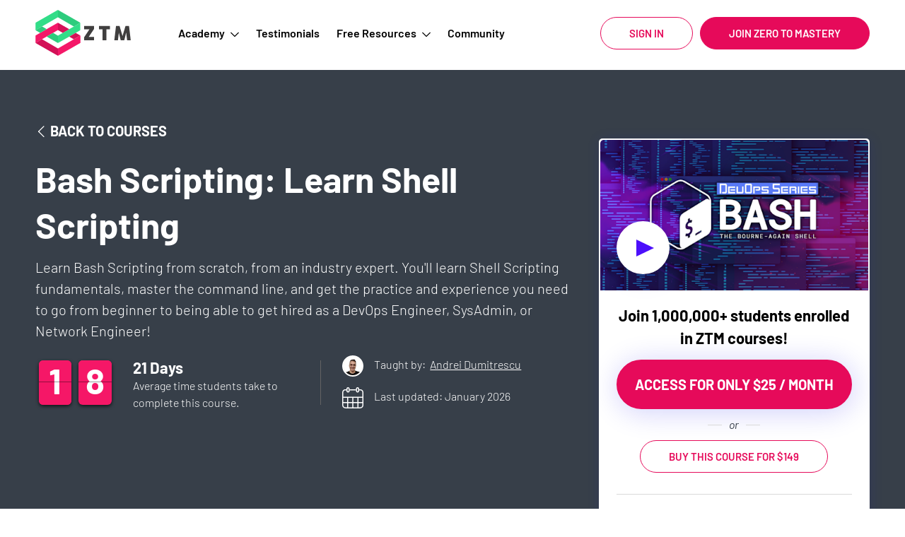

--- FILE ---
content_type: text/html; charset=UTF-8
request_url: https://zerotomastery.io/courses/learn-bash-scripting/
body_size: 132444
content:
<!DOCTYPE html><html lang="en"><head><meta charSet="utf-8"/><meta http-equiv="x-ua-compatible" content="ie=edge"/><meta name="viewport" content="width=device-width, initial-scale=1, shrink-to-fit=no"/><meta name="generator" content="Gatsby 5.14.0"/><meta name="theme-color" content="#f51767"/><meta http-equiv="Content-Type" content="text/html; charset=utf-8" data-gatsby-head="true"/><meta name="description" content="Learn Bash Scripting from scratch. You&#x27;ll learn shell scripting fundamentals plus get the practice &amp; experience to get hired as a DevOps Engineer." data-gatsby-head="true"/><meta name="viewport" content="width=device-width, initial-scale=1" data-gatsby-head="true"/><meta name="robots" content="index,follow" data-gatsby-head="true"/><meta property="og:title" content="Bash Scripting: Learn Shell Scripting | Zero To Mastery" data-gatsby-head="true"/><meta property="og:description" content="Learn Bash Scripting from scratch. You&#x27;ll learn shell scripting fundamentals plus get the practice &amp; experience to get hired as a DevOps Engineer." data-gatsby-head="true"/><meta property="og:image" content="https://images.ctfassets.net/aq13lwl6616q/395iMiqbPBUPQGGEluVUXT/ca0636cf2e4f182c5f5821386bcd02ee/Academy_3_Course_Thumbnail_-_Bash_Programming.png" data-gatsby-head="true"/><meta property="og:image:width" content="1200" data-gatsby-head="true"/><meta property="og:image:height" content="600" data-gatsby-head="true"/><meta property="og:image:type" content="image/gif" data-gatsby-head="true"/><meta property="og:url" content="https://zerotomastery.io/courses/learn-bash-scripting/" data-gatsby-head="true"/><meta property="og:site_name" content="Zero To Mastery" data-gatsby-head="true"/><meta name="twitter:card" content="summary_large_image" data-gatsby-head="true"/><meta name="twitter:site" content="@zerotomasteryio" data-gatsby-head="true"/><meta name="twitter:url" content="https://zerotomastery.io/courses/learn-bash-scripting/" data-gatsby-head="true"/><meta name="twitter:title" content="Bash Scripting: Learn Shell Scripting | Zero To Mastery" data-gatsby-head="true"/><meta name="twitter:description" content="Learn Bash Scripting from scratch. You&#x27;ll learn shell scripting fundamentals plus get the practice &amp; experience to get hired as a DevOps Engineer." data-gatsby-head="true"/><meta name="twitter:image" content="https://images.ctfassets.net/aq13lwl6616q/395iMiqbPBUPQGGEluVUXT/ca0636cf2e4f182c5f5821386bcd02ee/Academy_3_Course_Thumbnail_-_Bash_Programming.png" data-gatsby-head="true"/><meta name="twitter:image:alt" content="Bash Scripting: Learn Shell Scripting" data-gatsby-head="true"/><style data-href="/styles.50ae4f876c5e629bcd35.css" data-identity="gatsby-global-css">*{box-sizing:border-box}:focus{outline:none}#nprogress{position:fixed;z-index:100000}html{-webkit-text-size-adjust:100%;-moz-text-size-adjust:100%;-ms-text-size-adjust:100%;overflow-y:visible}body{color:#373f49;font-size:1em;line-height:1.65;margin:0}b,body,strong{font-family:Barlow,sans-serif}b,strong{font-weight:700}.bubble{background:#000;border-radius:3px;color:#fff;display:inline-block;padding:0 5px}a,button,input{font-family:Barlow,sans-serif}input:-webkit-autofill,input:-webkit-autofill:focus textarea:-webkit-autofill,input:-webkit-autofill:hover,select:-webkit-autofill,select:-webkit-autofill:focus,select:-webkit-autofill:hover,textarea:-webkit-autofill:hover textarea:-webkit-autofill:focus{-webkit-box-shadow:inset 0 0 0 1000px #fff!important}input[type=email]{-webkit-appearance:none;appearance:none}input[type=search]::-webkit-search-cancel-button,input[type=search]::-webkit-search-decoration{-webkit-appearance:none;appearance:none}blockquote{border-left:.32813rem solid rgba(0,0,0,.9);color:rgba(0,0,0,.59);font-size:1.20112rem;font-style:italic;line-height:1.75rem;margin-bottom:1.75rem;margin-right:1.75rem;margin-top:0;padding:0 0 0 1.42188rem}img{display:block;height:auto;width:100%}h1,h2,h3,h4,h5,h6,p,span{margin:0}a{color:currentColor;text-decoration-thickness:1px;text-underline-offset:.22em}a:active,a:focus-visible,a:hover{text-decoration-thickness:2px}.article-list{grid-gap:5vmin;display:grid;grid-template-columns:repeat(auto-fit,minmax(300px,1fr));list-style:none;margin:0;padding:0}.section-headline{border-bottom:1px solid #ddd;margin:0 0 5vmin;padding:0 0 .4em}.list-inline{list-style:none;margin:0;padding:0}.list-inline li{display:inline-block}.responsive-video{height:auto;width:100%!important}.black-link{color:#373f49!important}.cta-header{color:#32dd88;margin-bottom:5px}.cta-subheader{color:#fff;font-weight:400}.cta-subheader span{background-color:#fff;border-radius:3px;color:#17054b;font-weight:700;padding:0 4px 2px}.gatsby-highlight{padding:0}.blog-post-code-block-gatsby-highlight{background-color:#2d2d2d;border-radius:.3em;margin:1.5em 0;max-width:880px;overflow:auto;padding:0}.gatsby-highlight pre[class*=language-].line-numbers{padding:0 0 0 2em}@font-face{font-display:swap;font-family:Barlow;font-style:normal;font-weight:400;src:url([data-uri]) format("woff2"),url([data-uri]) format("woff");unicode-range:u+0102-0103,u+0110-0111,u+0128-0129,u+0168-0169,u+01a0-01a1,u+01af-01b0,u+0300-0301,u+0303-0304,u+0308-0309,u+0323,u+0329,u+1ea0-1ef9,u+20ab}@font-face{font-display:swap;font-family:Barlow;font-style:normal;font-weight:400;src:url(/static/barlow-latin-ext-400-normal-da26d162ff5af71d65905672559ee9e2.woff2) format("woff2"),url(/static/barlow-latin-ext-400-normal-47d566c3b1293dfd9d778865cb9205aa.woff) format("woff");unicode-range:u+0100-02ba,u+02bd-02c5,u+02c7-02cc,u+02ce-02d7,u+02dd-02ff,u+0304,u+0308,u+0329,u+1d00-1dbf,u+1e00-1e9f,u+1ef2-1eff,u+2020,u+20a0-20ab,u+20ad-20c0,u+2113,u+2c60-2c7f,u+a720-a7ff}@font-face{font-display:swap;font-family:Barlow;font-style:normal;font-weight:400;src:url(/static/barlow-latin-400-normal-7fa387951673abf164b13dd1b45c70e3.woff2) format("woff2"),url(/static/barlow-latin-400-normal-c5f3640b11df9414facb5e5989b3da7b.woff) format("woff");unicode-range:u+00??,u+0131,u+0152-0153,u+02bb-02bc,u+02c6,u+02da,u+02dc,u+0304,u+0308,u+0329,u+2000-206f,u+20ac,u+2122,u+2191,u+2193,u+2212,u+2215,u+feff,u+fffd}@font-face{font-display:swap;font-family:Barlow;font-style:normal;font-weight:300;src:url([data-uri]) format("woff2"),url([data-uri]) format("woff");unicode-range:u+0102-0103,u+0110-0111,u+0128-0129,u+0168-0169,u+01a0-01a1,u+01af-01b0,u+0300-0301,u+0303-0304,u+0308-0309,u+0323,u+0329,u+1ea0-1ef9,u+20ab}@font-face{font-display:swap;font-family:Barlow;font-style:normal;font-weight:300;src:url(/static/barlow-latin-ext-300-normal-7b7da89f1e3fdcbfe36c2cf2e964cbb6.woff2) format("woff2"),url(/static/barlow-latin-ext-300-normal-141e2a8c7836495afe2a62b2c4055ff5.woff) format("woff");unicode-range:u+0100-02ba,u+02bd-02c5,u+02c7-02cc,u+02ce-02d7,u+02dd-02ff,u+0304,u+0308,u+0329,u+1d00-1dbf,u+1e00-1e9f,u+1ef2-1eff,u+2020,u+20a0-20ab,u+20ad-20c0,u+2113,u+2c60-2c7f,u+a720-a7ff}@font-face{font-display:swap;font-family:Barlow;font-style:normal;font-weight:300;src:url(/static/barlow-latin-300-normal-b9b1aa739c660c4ce67c109dca26a582.woff2) format("woff2"),url(/static/barlow-latin-300-normal-819d59862c2d0640aad82a7129b549ab.woff) format("woff");unicode-range:u+00??,u+0131,u+0152-0153,u+02bb-02bc,u+02c6,u+02da,u+02dc,u+0304,u+0308,u+0329,u+2000-206f,u+20ac,u+2122,u+2191,u+2193,u+2212,u+2215,u+feff,u+fffd}@font-face{font-display:swap;font-family:Barlow;font-style:normal;font-weight:600;src:url([data-uri]) format("woff2"),url([data-uri]) format("woff");unicode-range:u+0102-0103,u+0110-0111,u+0128-0129,u+0168-0169,u+01a0-01a1,u+01af-01b0,u+0300-0301,u+0303-0304,u+0308-0309,u+0323,u+0329,u+1ea0-1ef9,u+20ab}@font-face{font-display:swap;font-family:Barlow;font-style:normal;font-weight:600;src:url(/static/barlow-latin-ext-600-normal-fae4108c4094d122687d4826c1922bbf.woff2) format("woff2"),url(/static/barlow-latin-ext-600-normal-5abe0b67c377151c59266ca5a5bc9cb8.woff) format("woff");unicode-range:u+0100-02ba,u+02bd-02c5,u+02c7-02cc,u+02ce-02d7,u+02dd-02ff,u+0304,u+0308,u+0329,u+1d00-1dbf,u+1e00-1e9f,u+1ef2-1eff,u+2020,u+20a0-20ab,u+20ad-20c0,u+2113,u+2c60-2c7f,u+a720-a7ff}@font-face{font-display:swap;font-family:Barlow;font-style:normal;font-weight:600;src:url(/static/barlow-latin-600-normal-eb2f99b8088268cd34a2b0802bad0c62.woff2) format("woff2"),url(/static/barlow-latin-600-normal-9e8fcdff1ae5ca562334ec5df8e0582a.woff) format("woff");unicode-range:u+00??,u+0131,u+0152-0153,u+02bb-02bc,u+02c6,u+02da,u+02dc,u+0304,u+0308,u+0329,u+2000-206f,u+20ac,u+2122,u+2191,u+2193,u+2212,u+2215,u+feff,u+fffd}@font-face{font-display:swap;font-family:Barlow;font-style:normal;font-weight:700;src:url([data-uri]) format("woff2"),url([data-uri]) format("woff");unicode-range:u+0102-0103,u+0110-0111,u+0128-0129,u+0168-0169,u+01a0-01a1,u+01af-01b0,u+0300-0301,u+0303-0304,u+0308-0309,u+0323,u+0329,u+1ea0-1ef9,u+20ab}@font-face{font-display:swap;font-family:Barlow;font-style:normal;font-weight:700;src:url(/static/barlow-latin-ext-700-normal-6282a13cbba671a719132bafedb0c646.woff2) format("woff2"),url(/static/barlow-latin-ext-700-normal-2ba5877f7079830b538351e8a611de08.woff) format("woff");unicode-range:u+0100-02ba,u+02bd-02c5,u+02c7-02cc,u+02ce-02d7,u+02dd-02ff,u+0304,u+0308,u+0329,u+1d00-1dbf,u+1e00-1e9f,u+1ef2-1eff,u+2020,u+20a0-20ab,u+20ad-20c0,u+2113,u+2c60-2c7f,u+a720-a7ff}@font-face{font-display:swap;font-family:Barlow;font-style:normal;font-weight:700;src:url(/static/barlow-latin-700-normal-dd5b2912dbf896310865c1e9ac85ab41.woff2) format("woff2"),url(/static/barlow-latin-700-normal-11fe6a83d647de5daf956c3951bb37ab.woff) format("woff");unicode-range:u+00??,u+0131,u+0152-0153,u+02bb-02bc,u+02c6,u+02da,u+02dc,u+0304,u+0308,u+0329,u+2000-206f,u+20ac,u+2122,u+2191,u+2193,u+2212,u+2215,u+feff,u+fffd}@font-face{font-display:swap;font-family:Barlow;font-style:italic;font-weight:400;src:url([data-uri]) format("woff2"),url([data-uri]) format("woff");unicode-range:u+0102-0103,u+0110-0111,u+0128-0129,u+0168-0169,u+01a0-01a1,u+01af-01b0,u+0300-0301,u+0303-0304,u+0308-0309,u+0323,u+0329,u+1ea0-1ef9,u+20ab}@font-face{font-display:swap;font-family:Barlow;font-style:italic;font-weight:400;src:url(/static/barlow-latin-ext-400-italic-f3b87ddba52ae25486a218791b2aa42a.woff2) format("woff2"),url(/static/barlow-latin-ext-400-italic-c242036fbbe0918892895ba1b9e0a7af.woff) format("woff");unicode-range:u+0100-02ba,u+02bd-02c5,u+02c7-02cc,u+02ce-02d7,u+02dd-02ff,u+0304,u+0308,u+0329,u+1d00-1dbf,u+1e00-1e9f,u+1ef2-1eff,u+2020,u+20a0-20ab,u+20ad-20c0,u+2113,u+2c60-2c7f,u+a720-a7ff}@font-face{font-display:swap;font-family:Barlow;font-style:italic;font-weight:400;src:url(/static/barlow-latin-400-italic-867dd68b064a8a7e421aa450256e2fe4.woff2) format("woff2"),url(/static/barlow-latin-400-italic-17dc6b4f650152c900c12a3c9e10f6ee.woff) format("woff");unicode-range:u+00??,u+0131,u+0152-0153,u+02bb-02bc,u+02c6,u+02da,u+02dc,u+0304,u+0308,u+0329,u+2000-206f,u+20ac,u+2122,u+2191,u+2193,u+2212,u+2215,u+feff,u+fffd}@font-face{font-display:swap;font-family:Barlow;font-style:italic;font-weight:600;src:url([data-uri]) format("woff2"),url([data-uri]) format("woff");unicode-range:u+0102-0103,u+0110-0111,u+0128-0129,u+0168-0169,u+01a0-01a1,u+01af-01b0,u+0300-0301,u+0303-0304,u+0308-0309,u+0323,u+0329,u+1ea0-1ef9,u+20ab}@font-face{font-display:swap;font-family:Barlow;font-style:italic;font-weight:600;src:url(/static/barlow-latin-ext-600-italic-9057e8a617bc53291f8ff972e049607b.woff2) format("woff2"),url(/static/barlow-latin-ext-600-italic-f7114661b1a014d2155c918649607009.woff) format("woff");unicode-range:u+0100-02ba,u+02bd-02c5,u+02c7-02cc,u+02ce-02d7,u+02dd-02ff,u+0304,u+0308,u+0329,u+1d00-1dbf,u+1e00-1e9f,u+1ef2-1eff,u+2020,u+20a0-20ab,u+20ad-20c0,u+2113,u+2c60-2c7f,u+a720-a7ff}@font-face{font-display:swap;font-family:Barlow;font-style:italic;font-weight:600;src:url(/static/barlow-latin-600-italic-4f0eaff0afc0a35bb1447d87f215e606.woff2) format("woff2"),url(/static/barlow-latin-600-italic-c1f1d9b4c6d2899781a7bf764c185730.woff) format("woff");unicode-range:u+00??,u+0131,u+0152-0153,u+02bb-02bc,u+02c6,u+02da,u+02dc,u+0304,u+0308,u+0329,u+2000-206f,u+20ac,u+2122,u+2191,u+2193,u+2212,u+2215,u+feff,u+fffd}code[class*=language-],pre[class*=language-]{word-wrap:normal;background:none;color:#ccc;font-family:Consolas,Monaco,Andale Mono,Ubuntu Mono,monospace;font-size:1em;-webkit-hyphens:none;hyphens:none;line-height:1.5;tab-size:4;text-align:left;white-space:pre;word-break:normal;word-spacing:normal}pre[class*=language-]{margin:.5em 0;overflow:auto;padding:1em}:not(pre)>code[class*=language-],pre[class*=language-]{background:#2d2d2d}:not(pre)>code[class*=language-]{border-radius:.3em;padding:.1em;white-space:normal}.token.block-comment,.token.cdata,.token.comment,.token.doctype,.token.prolog{color:#999}.token.punctuation{color:#ccc}.token.attr-name,.token.deleted,.token.namespace,.token.tag{color:#e2777a}.token.function-name{color:#6196cc}.token.boolean,.token.function,.token.number{color:#f08d49}.token.class-name,.token.constant,.token.property,.token.symbol{color:#f8c555}.token.atrule,.token.builtin,.token.important,.token.keyword,.token.selector{color:#cc99cd}.token.attr-value,.token.char,.token.regex,.token.string,.token.variable{color:#7ec699}.token.entity,.token.operator,.token.url{color:#67cdcc}.token.bold,.token.important{font-weight:700}.token.italic{font-style:italic}.token.entity{cursor:help}.token.inserted{color:green}@font-face{fallback:fallback;font-family:revicons;src:url([data-uri]) format("woff"),url(/static/revicons-57fd05d4ae650374c8deeff7c4aae380.ttf) format("ttf"),url(/static/revicons-a77de540a38981833f9e31bd4c365cc6.eot) format("ttf")}.react-multi-carousel-list{align-items:center;display:flex;overflow:hidden;position:relative}.react-multi-carousel-track{-webkit-backface-visibility:hidden;backface-visibility:hidden;display:flex;flex-direction:row;list-style:none;margin:0;padding:0;position:relative;transform-style:preserve-3d;will-change:transform,transition}.react-multiple-carousel__arrow{background:rgba(0,0,0,.5);border:0;border-radius:35px;cursor:pointer;min-height:43px;min-width:43px;opacity:1;outline:0;position:absolute;transition:all .5s;z-index:1000}.react-multiple-carousel__arrow:hover{background:rgba(0,0,0,.8)}.react-multiple-carousel__arrow:before{color:#fff;display:block;font-family:revicons;font-size:20px;position:relative;text-align:center;z-index:2}.react-multiple-carousel__arrow:disabled{background:rgba(0,0,0,.5);cursor:default}.react-multiple-carousel__arrow--left{left:calc(4% + 1px)}.react-multiple-carousel__arrow--left:before{content:"\e824"}.react-multiple-carousel__arrow--right{right:calc(4% + 1px)}.react-multiple-carousel__arrow--right:before{content:"\e825"}.react-multi-carousel-dot-list{bottom:0;display:flex;justify-content:center;left:0;list-style:none;margin:0;padding:0;position:absolute;right:0;text-align:center}.react-multi-carousel-dot button{border:2px solid grey;border-radius:50%;box-shadow:none;cursor:pointer;display:inline-block;height:12px;margin:0 6px 0 0;opacity:1;outline:0;padding:0;transition:background .5s;width:12px}.react-multi-carousel-dot button:hover:active,.react-multi-carousel-dot--active button{background:#080808}.react-multi-carousel-item{-webkit-backface-visibility:hidden;backface-visibility:hidden;transform-style:preserve-3d}@media (-ms-high-contrast:active),(-ms-high-contrast:none){.react-multi-carousel-item{flex-shrink:0!important}.react-multi-carousel-track{overflow:visible!important}}[dir=rtl].react-multi-carousel-list{direction:rtl}.rtl.react-multiple-carousel__arrow--right{left:calc(4% + 1px);right:auto}.rtl.react-multiple-carousel__arrow--right:before{content:"\e824"}.rtl.react-multiple-carousel__arrow--left{left:auto;right:calc(4% + 1px)}.rtl.react-multiple-carousel__arrow--left:before{content:"\e825"}@media screen and (max-width:800px){.blog-course-link__container{flex-direction:column-reverse;height:unset!important;padding:0!important}.blog-course-link__details{padding:12px}.blog-course-link__image{display:none}}.blog-course-link__container{box-shadow:0 1px 4px rgba(0,0,0,.1),inset 0 0 0 1px rgba(0,0,0,.1);cursor:pointer;display:flex;font-size:16px;height:175px;margin:32px 0;padding-left:15px;width:100%}.blog-course-link__details{display:flex;flex:0 1 auto;flex-direction:column;padding:16px 20px}.blog-course-link__image{background-position:50% 50%;background-size:cover;flex:0 0 200px;height:100%}.blog-course-link__tag{text-decoration:none}.caption{color:rgba(0,0,0,.54);font-size:16px;font-weight:300;text-align:center;width:100%!important}.gatsby-highlight pre[class*=language-].line-numbers{padding-left:2.8em}.gatsby-highlight{background-color:#2d2d2d;border-radius:.3em;margin:1.5em 0;overflow:auto;padding:1em}.gatsby-highlight pre[class*=language-].line-numbers{overflow:initial;padding:0 0 0 2.8em}table,td,th{border:1px solid #cfcfcf;border-collapse:collapse;padding:5px 7px}th{background-color:#cfcfcf}code{background-color:#636363!important;border-radius:5px!important;color:#fff!important;padding:0 3px!important}code,pre code{font-family:Courier New,Courier,monospace}pre code{background-color:#2d2d2dc4!important;padding:0!important}</style><link rel="sitemap" type="application/xml" href="/sitemap-index.xml"/><style data-styled="" data-styled-version="5.3.11">.hbMuid{margin-top:60px;margin-bottom:60px;}/*!sc*/
@media screen and (min-width:480px){.hbMuid{margin-top:60px;margin-bottom:60px;}}/*!sc*/
@media screen and (min-width:780px){.hbMuid{margin-top:60px;margin-bottom:100px;}}/*!sc*/
@media screen and (min-width:1000px){.hbMuid{margin-top:75px;margin-bottom:100px;}}/*!sc*/
@media screen and (min-width:1280px){.hbMuid{margin-top:75px;}}/*!sc*/
.ldRqKT{padding:0 0 80px 0;}/*!sc*/
.bCBMyn{padding:0 0 0 0;}/*!sc*/
.hEqVjR{padding-left:20px;padding-right:20px;}/*!sc*/
@media screen and (min-width:480px){.hEqVjR{padding-left:20px;padding-right:20px;}}/*!sc*/
@media screen and (min-width:780px){.hEqVjR{padding-left:20px;padding-right:20px;}}/*!sc*/
@media screen and (min-width:1000px){.hEqVjR{padding-left:50px;padding-right:50px;}}/*!sc*/
@media screen and (min-width:1280px){.hEqVjR{padding-left:50px;padding-right:50px;}}/*!sc*/
.deLOTe{padding-top:60px;padding-bottom:60px;}/*!sc*/
@media screen and (min-width:480px){.deLOTe{padding-top:60px;padding-bottom:60px;}}/*!sc*/
@media screen and (min-width:780px){.deLOTe{padding-top:120px;padding-bottom:120px;}}/*!sc*/
@media screen and (min-width:1000px){.deLOTe{padding-top:120px;padding-bottom:120px;}}/*!sc*/
.jIaJwa{margin-bottom:40px;}/*!sc*/
@media screen and (min-width:480px){.jIaJwa{margin-bottom:40px;}}/*!sc*/
@media screen and (min-width:780px){.jIaJwa{margin-bottom:65px;}}/*!sc*/
@media screen and (min-width:1000px){.jIaJwa{margin-bottom:65px;}}/*!sc*/
.OqtFZ{padding-top:60px;padding-bottom:60px;padding-left:20px;padding-right:20px;}/*!sc*/
@media screen and (min-width:480px){.OqtFZ{padding-top:60px;padding-bottom:60px;padding-left:20px;padding-right:20px;}}/*!sc*/
@media screen and (min-width:780px){.OqtFZ{padding-top:120px;padding-bottom:120px;padding-left:20px;padding-right:20px;}}/*!sc*/
@media screen and (min-width:1000px){.OqtFZ{padding-top:120px;padding-bottom:120px;padding-left:50px;padding-right:50px;}}/*!sc*/
@media screen and (min-width:1280px){.OqtFZ{padding-left:50px;padding-right:50px;}}/*!sc*/
.inxVre{margin-bottom:40px;}/*!sc*/
@media screen and (min-width:480px){.inxVre{margin-bottom:40px;}}/*!sc*/
@media screen and (min-width:780px){.inxVre{margin-bottom:60px;}}/*!sc*/
@media screen and (min-width:1000px){.inxVre{margin-bottom:60px;}}/*!sc*/
.dRLNyF{margin-bottom:60px;padding-left:20px;padding-right:20px;}/*!sc*/
@media screen and (min-width:480px){.dRLNyF{margin-bottom:60px;padding-left:20px;padding-right:20px;}}/*!sc*/
@media screen and (min-width:780px){.dRLNyF{margin-bottom:120px;padding-left:20px;padding-right:20px;}}/*!sc*/
@media screen and (min-width:1000px){.dRLNyF{margin-bottom:120px;padding-left:50px;padding-right:50px;}}/*!sc*/
@media screen and (min-width:1280px){.dRLNyF{padding-left:50px;padding-right:50px;}}/*!sc*/
.eXOhsq{margin-bottom:75px;}/*!sc*/
@media screen and (min-width:480px){.eXOhsq{margin-bottom:75px;}}/*!sc*/
@media screen and (min-width:780px){.eXOhsq{margin-bottom:115px;}}/*!sc*/
@media screen and (min-width:1000px){.eXOhsq{margin-bottom:115px;}}/*!sc*/
.djnbVm{margin-bottom:60px;}/*!sc*/
@media screen and (min-width:480px){.djnbVm{margin-bottom:60px;}}/*!sc*/
@media screen and (min-width:780px){.djnbVm{margin-bottom:120px;}}/*!sc*/
@media screen and (min-width:1000px){.djnbVm{margin-bottom:120px;}}/*!sc*/
.enZZBC{margin-top:60px;}/*!sc*/
@media screen and (min-width:480px){.enZZBC{margin-top:60px;}}/*!sc*/
@media screen and (min-width:780px){.enZZBC{margin-top:120px;}}/*!sc*/
@media screen and (min-width:1000px){.enZZBC{margin-top:120px;}}/*!sc*/
data-styled.g1[id="divcomponent__Div-sc-hnfdyq-0"]{content:"hbMuid,ldRqKT,bCBMyn,hEqVjR,deLOTe,jIaJwa,OqtFZ,inxVre,dRLNyF,eXOhsq,djnbVm,enZZBC,"}/*!sc*/
.GnGgr{grid-column:10/-1;width:312px;display:-webkit-box;display:-webkit-flex;display:-ms-flexbox;display:flex;-webkit-flex-direction:column;-ms-flex-direction:column;flex-direction:column;-webkit-align-self:baseline;-ms-flex-item-align:baseline;align-self:baseline;margin-top:25px;}/*!sc*/
@media screen and (max-width:1000px){.GnGgr{grid-column:6;margin-bottom:40px;margin-top:0px;}}/*!sc*/
@media screen and (max-width:780px){.GnGgr{width:100%;margin-bottom:0;grid-column:1 / -1;}}/*!sc*/
data-styled.g11[id="academystyles__CurrencyContainer-sc-134x94-9"]{content:"GnGgr,"}/*!sc*/
.jwoWAZ{font-size:16px;line-height:24px;font-weight:600;color:#000;margin-bottom:10px;}/*!sc*/
data-styled.g12[id="academystyles__CurrencyLabel-sc-134x94-10"]{content:"jwoWAZ,"}/*!sc*/
.dcedNf{grid-column:1/9;text-align:left;margin-bottom:43px;font-family:Barlow,sans-serif;font-weight:700;font-size:50px;line-height:65px;color:#000000;}/*!sc*/
.dcedNf span{color:#F51767;}/*!sc*/
.dcedNf::before,.dcedNf::after{content:"";display:block;height:0;width:0;}/*!sc*/
.dcedNf::before{margin-bottom:calc(-0.21999999999999997em + 0px);}/*!sc*/
.dcedNf::after{margin-top:calc(-0.09999999999999996em + 0px);}/*!sc*/
@media screen and (max-width:1280px){.dcedNf{grid-column:1 / 10;}}/*!sc*/
@media screen and (max-width:1000px){.dcedNf{grid-column:1 / -1;margin-bottom:35px;}}/*!sc*/
@media screen and (max-width:768px){.dcedNf{font-family:Barlow,sans-serif;font-weight:700;font-size:42px;line-height:54px;color:#000000;text-align:left;}.dcedNf::before,.dcedNf::after{content:"";display:block;height:0;width:0;}.dcedNf::before{margin-bottom:calc(-0.2528571428571428em + 0px);}.dcedNf::after{margin-top:calc(-0.18142857142857136em + 0px);}}/*!sc*/
data-styled.g13[id="academystyles__PageHeroTitle-sc-134x94-11"]{content:"dcedNf,"}/*!sc*/
.eYdHZL{margin:0;grid-column:1 / -1;font-family:Barlow,sans-serif;font-weight:700;font-size:40px;line-height:50px;color:#000000;text-align:center;color:#fff;margin-bottom:30px;}/*!sc*/
.eYdHZL::before,.eYdHZL::after{content:"";display:block;height:0;width:0;}/*!sc*/
.eYdHZL::before{margin-bottom:calc(-0.285em + 0px);}/*!sc*/
.eYdHZL::after{margin-top:calc(-0.20999999999999996em + 0px);}/*!sc*/
@media screen and (max-width:768px){.eYdHZL{font-family:Barlow,sans-serif;font-weight:700;font-size:36px;line-height:46px;color:#000000;color:#fff;text-align:left;}.eYdHZL::before,.eYdHZL::after{content:"";display:block;height:0;width:0;}.eYdHZL::before{margin-bottom:calc(-0.27666666666666667em + 0px);}.eYdHZL::after{margin-top:calc(-0.19333333333333336em + 0px);}}/*!sc*/
.bIKnEk{margin:0;grid-column:1 / -1;font-family:Barlow,sans-serif;font-weight:700;font-size:40px;line-height:50px;color:#000000;text-align:center;color:#000;margin-bottom:25px;}/*!sc*/
.bIKnEk::before,.bIKnEk::after{content:"";display:block;height:0;width:0;}/*!sc*/
.bIKnEk::before{margin-bottom:calc(-0.285em + 0px);}/*!sc*/
.bIKnEk::after{margin-top:calc(-0.20999999999999996em + 0px);}/*!sc*/
@media screen and (max-width:768px){.bIKnEk{font-family:Barlow,sans-serif;font-weight:700;font-size:36px;line-height:46px;color:#000000;color:#000;text-align:left;}.bIKnEk::before,.bIKnEk::after{content:"";display:block;height:0;width:0;}.bIKnEk::before{margin-bottom:calc(-0.27666666666666667em + 0px);}.bIKnEk::after{margin-top:calc(-0.19333333333333336em + 0px);}}/*!sc*/
@media screen and (min-width:480px){.bIKnEk{margin-bottom:25px;}}/*!sc*/
@media screen and (min-width:780px){.bIKnEk{margin-bottom:30px;}}/*!sc*/
@media screen and (min-width:1000px){.bIKnEk{margin-bottom:30px;}}/*!sc*/
.fennaI{margin:0;grid-column:1 / -1;font-family:Barlow,sans-serif;font-weight:700;font-size:40px;line-height:50px;color:#000000;text-align:center;color:#fff;margin-bottom:25px;}/*!sc*/
.fennaI::before,.fennaI::after{content:"";display:block;height:0;width:0;}/*!sc*/
.fennaI::before{margin-bottom:calc(-0.285em + 0px);}/*!sc*/
.fennaI::after{margin-top:calc(-0.20999999999999996em + 0px);}/*!sc*/
@media screen and (max-width:768px){.fennaI{font-family:Barlow,sans-serif;font-weight:700;font-size:36px;line-height:46px;color:#000000;color:#fff;text-align:left;}.fennaI::before,.fennaI::after{content:"";display:block;height:0;width:0;}.fennaI::before{margin-bottom:calc(-0.27666666666666667em + 0px);}.fennaI::after{margin-top:calc(-0.19333333333333336em + 0px);}}/*!sc*/
@media screen and (min-width:480px){.fennaI{margin-bottom:25px;}}/*!sc*/
@media screen and (min-width:780px){.fennaI{margin-bottom:30px;}}/*!sc*/
@media screen and (min-width:1000px){.fennaI{margin-bottom:30px;}}/*!sc*/
.jzEAxg{margin:0;grid-column:1 / -1;font-family:Barlow,sans-serif;font-weight:700;font-size:40px;line-height:50px;color:#000000;text-align:center;color:#000;margin-top:60px;margin-bottom:40px;}/*!sc*/
.jzEAxg::before,.jzEAxg::after{content:"";display:block;height:0;width:0;}/*!sc*/
.jzEAxg::before{margin-bottom:calc(-0.285em + 0px);}/*!sc*/
.jzEAxg::after{margin-top:calc(-0.20999999999999996em + 0px);}/*!sc*/
@media screen and (max-width:768px){.jzEAxg{font-family:Barlow,sans-serif;font-weight:700;font-size:36px;line-height:46px;color:#000000;color:#000;text-align:left;}.jzEAxg::before,.jzEAxg::after{content:"";display:block;height:0;width:0;}.jzEAxg::before{margin-bottom:calc(-0.27666666666666667em + 0px);}.jzEAxg::after{margin-top:calc(-0.19333333333333336em + 0px);}}/*!sc*/
@media screen and (min-width:480px){.jzEAxg{margin-top:60px;margin-bottom:40px;}}/*!sc*/
@media screen and (min-width:780px){.jzEAxg{margin-top:120px;margin-bottom:65px;}}/*!sc*/
@media screen and (min-width:1000px){.jzEAxg{margin-top:120px;margin-bottom:65px;}}/*!sc*/
data-styled.g19[id="academystyles__InlineHeader-sc-134x94-17"]{content:"eYdHZL,bIKnEk,fennaI,jzEAxg,"}/*!sc*/
.jAqjXU{display:-webkit-box;display:-webkit-flex;display:-ms-flexbox;display:flex;min-height:50px;}/*!sc*/
@media screen and (max-width:780px){.jAqjXU{margin-left:5px;margin-bottom:35px;}}/*!sc*/
@media screen and (max-width:760px){.jAqjXU{margin-left:35px;}}/*!sc*/
@media only screen and (max-width:600px){.jAqjXU{width:initial;}}/*!sc*/
@media screen and (max-width:425px){.jAqjXU{margin-left:30px;-webkit-flex-direction:column;-ms-flex-direction:column;flex-direction:column;-webkit-box-pack:center;-webkit-justify-content:center;-ms-flex-pack:center;justify-content:center;width:initial;}}/*!sc*/
.gZhtwu{display:-webkit-box;display:-webkit-flex;display:-ms-flexbox;display:flex;min-height:50px;}/*!sc*/
@media screen and (max-width:780px){.gZhtwu{margin-left:5px;margin-bottom:25px;}}/*!sc*/
@media screen and (max-width:760px){.gZhtwu{margin-left:35px;}}/*!sc*/
@media only screen and (max-width:600px){.gZhtwu{width:100%;}}/*!sc*/
@media screen and (max-width:425px){.gZhtwu{margin-left:30px;-webkit-flex-direction:column;-ms-flex-direction:column;flex-direction:column;-webkit-box-pack:center;-webkit-justify-content:center;-ms-flex-pack:center;justify-content:center;width:300px;}}/*!sc*/
data-styled.g24[id="trust-pilotstyles__TrustPilotFallbackContainer-sc-jyvj48-4"]{content:"jAqjXU,gZhtwu,"}/*!sc*/
.lnMLHD{grid-column:span 4;margin-left:10px;padding-top:72px;grid-column:span 6;}/*!sc*/
.lnMLHD .trustpilot-widget iframe{-webkit-transform:scale(1.35);-ms-transform:scale(1.35);transform:scale(1.35);}/*!sc*/
@media only screen and (max-width:1185px){.lnMLHD{margin-left:0;}.lnMLHD .trustpilot-widget iframe{-webkit-transform:scale(1.25);-ms-transform:scale(1.25);transform:scale(1.25);}}/*!sc*/
@media only screen and (max-width:1000px){.lnMLHD{padding-top:25px;}}/*!sc*/
@media only screen and (max-width:780px){.lnMLHD{margin-left:-35px;margin-bottom:-5px;padding-top:28px;}.lnMLHD .trustpilot-widget iframe{-webkit-transform:scale(1);-ms-transform:scale(1);transform:scale(1);}}/*!sc*/
@media only screen and (max-width:564px){.lnMLHD{grid-column:span 6;}}/*!sc*/
data-styled.g28[id="trust-pilotstyles__FooterContainer-sc-jyvj48-8"]{content:"lnMLHD,"}/*!sc*/
.jvPNlq{margin-top:-19px;margin-left:7px;grid-column:span 6;}/*!sc*/
.jvPNlq .trustpilot-widget iframe{-webkit-transform:scale(1.35);-ms-transform:scale(1.35);transform:scale(1.35);}/*!sc*/
@media only screen and (max-width:1455px){.jvPNlq{margin-top:0;}}/*!sc*/
@media only screen and (max-width:1185px){.jvPNlq{margin-left:-5px;}.jvPNlq .trustpilot-widget iframe{-webkit-transform:scale(1.25);-ms-transform:scale(1.25);transform:scale(1.25);}}/*!sc*/
@media only screen and (max-width:1185px) and (min-width:1000px){.jvPNlq{margin-top:-20px;}}/*!sc*/
@media only screen and (max-width:760px){.jvPNlq{margin-top:-35px;margin-left:-33px;}.jvPNlq .trustpilot-widget iframe{-webkit-transform:scale(1);-ms-transform:scale(1);transform:scale(1);}}/*!sc*/
data-styled.g29[id="trust-pilotstyles__MicroContainer-sc-jyvj48-9"]{content:"jvPNlq,"}/*!sc*/
.hhKTnQ{display:grid;grid-template-columns:repeat(12,1fr);-webkit-column-gap:30px;column-gap:30px;max-width:1340px;}/*!sc*/
@media only screen and (max-width:1000px){.hhKTnQ{grid-template-columns:repeat(6,1fr);}}/*!sc*/
data-styled.g31[id="gridstyles__GridContainer-sc-1um5umw-0"]{content:"hhKTnQ,"}/*!sc*/
.gHIRqW{background:#000000;padding:0 25px;}/*!sc*/
data-styled.g32[id="footerstyles__FooterSectionContainer-sc-ipcxq4-0"]{content:"gHIRqW,"}/*!sc*/
.hZDjTC{margin:auto;padding:80px 0 20px 0;border-bottom:1px solid #636363;}/*!sc*/
@media screen and (max-width:1000px){.hZDjTC{padding:60px 0 20px 0;}}/*!sc*/
data-styled.g33[id="footerstyles__PrimaryContentContainer-sc-ipcxq4-1"]{content:"hZDjTC,"}/*!sc*/
.bcjZKt{grid-column:span 6;}/*!sc*/
@media screen and (max-width:1000px){.bcjZKt{grid-column:span 12;}.bcjZKt svg{height:45px;width:auto;margin-bottom:40px;}}/*!sc*/
data-styled.g34[id="footerstyles__LeftFooterContainer-sc-ipcxq4-2"]{content:"bcjZKt,"}/*!sc*/
.ipjrBO{grid-column:span 6;}/*!sc*/
@media screen and (max-width:1000px){.ipjrBO{grid-column:span 12;}}/*!sc*/
data-styled.g35[id="footerstyles__RightFooterContainer-sc-ipcxq4-3"]{content:"ipjrBO,"}/*!sc*/
.bLewGf{grid-column:span 4;display:-webkit-box;display:-webkit-flex;display:-ms-flexbox;display:flex;-webkit-flex-direction:column;-ms-flex-direction:column;flex-direction:column;}/*!sc*/
@media screen and (max-width:1000px){.bLewGf{grid-column:span 2;margin-bottom:40px;}}/*!sc*/
@media screen and (max-width:768px){.bLewGf{grid-column:span 3;margin-bottom:40px;}}/*!sc*/
@media screen and (max-width:370px){.bLewGf{grid-column:span 6;overflow:hidden;}}/*!sc*/
data-styled.g36[id="footerstyles__PrimaryLinksColumn-sc-ipcxq4-4"]{content:"bLewGf,"}/*!sc*/
.cVkNjr{display:block;font-family:Barlow,sans-serif;font-weight:300;font-size:20px;line-height:30px;font-weight:700;color:#ffffff;margin-bottom:30px;}/*!sc*/
.cVkNjr::before,.cVkNjr::after{content:"";display:block;height:0;width:0;}/*!sc*/
.cVkNjr::before{margin-bottom:calc(-0.425em + 0px);}/*!sc*/
.cVkNjr::after{margin-top:calc(-0.375em + 0px);}/*!sc*/
@media screen and (max-width:1000px){.cVkNjr{font-family:Barlow,sans-serif;font-weight:300;font-size:18px;line-height:28px;margin-bottom:20px;font-weight:700;}.cVkNjr::before,.cVkNjr::after{content:"";display:block;height:0;width:0;}.cVkNjr::before{margin-bottom:calc(-0.325em + 0px);}.cVkNjr::after{margin-top:calc(-0.325em + 0px);}}/*!sc*/
data-styled.g37[id="footerstyles__PrimaryColumnTitle-sc-ipcxq4-5"]{content:"cVkNjr,"}/*!sc*/
.imIOTp{font-size:20px;line-height:35px;color:#fff;-webkit-text-decoration:none;text-decoration:none;}/*!sc*/
.imIOTp:hover,.imIOTp:active,.imIOTp:focus{-webkit-text-decoration:underline;text-decoration:underline;}/*!sc*/
@media screen and (max-width:1000px){.imIOTp{font-size:18px;line-height:35px;margin-bottom:0;}}/*!sc*/
data-styled.g38[id="footerstyles__PrimaryColumnLink-sc-ipcxq4-6"]{content:"imIOTp,"}/*!sc*/
.ismWCD{margin:auto;padding:30px 0;display:-webkit-box;display:-webkit-flex;display:-ms-flexbox;display:flex;-webkit-box-pack:justify;-webkit-justify-content:space-between;-ms-flex-pack:justify;justify-content:space-between;}/*!sc*/
@media screen and (max-width:1000px){.ismWCD{width:100%;display:block;}}/*!sc*/
data-styled.g39[id="footerstyles__SecondaryContentContainer-sc-ipcxq4-7"]{content:"ismWCD,"}/*!sc*/
.fsIcYu{display:-webkit-box;display:-webkit-flex;display:-ms-flexbox;display:flex;}/*!sc*/
.fsIcYu div{margin-right:10px;}/*!sc*/
.fsIcYu svg{font-size:24px;margin:auto;}/*!sc*/
@media screen and (max-width:1000px){.fsIcYu{margin-bottom:40px;}}/*!sc*/
data-styled.g40[id="footerstyles__SocialsContainer-sc-ipcxq4-8"]{content:"fsIcYu,"}/*!sc*/
.dnTQmS{display:-webkit-box;display:-webkit-flex;display:-ms-flexbox;display:flex;}/*!sc*/
@media screen and (max-width:1000px){.dnTQmS{display:block;}}/*!sc*/
data-styled.g41[id="footerstyles__SecondaryRightContainer-sc-ipcxq4-9"]{content:"dnTQmS,"}/*!sc*/
.jGDptR{display:-webkit-box;display:-webkit-flex;display:-ms-flexbox;display:flex;-webkit-align-items:center;-webkit-box-align:center;-ms-flex-align:center;align-items:center;}/*!sc*/
data-styled.g42[id="footerstyles__SecondaryLinksContainer-sc-ipcxq4-10"]{content:"jGDptR,"}/*!sc*/
.huBpVe{font-family:Barlow,sans-serif;font-weight:300;font-size:16px;line-height:24px;color:#373F49;color:#f6f6fb;margin-right:25px;-webkit-text-decoration:none;text-decoration:none;}/*!sc*/
.huBpVe::before,.huBpVe::after{content:"";display:block;height:0;width:0;}/*!sc*/
.huBpVe::before{margin-bottom:calc(-0.4125em + 0px);}/*!sc*/
.huBpVe::after{margin-top:calc(-0.35em + 0px);}/*!sc*/
.huBpVe:hover{-webkit-text-decoration:underline;text-decoration:underline;}/*!sc*/
.huBpVe:focus{-webkit-text-decoration:underline;text-decoration:underline;}/*!sc*/
data-styled.g43[id="footerstyles__SecondaryLink-sc-ipcxq4-11"]{content:"huBpVe,"}/*!sc*/
.hyvGbn{font-family:Barlow,sans-serif;font-weight:300;font-size:16px;line-height:24px;color:#373F49;color:#f6f6fb;margin-left:35px;font-weight:700;display:-webkit-box;display:-webkit-flex;display:-ms-flexbox;display:flex;-webkit-align-items:center;-webkit-box-align:center;-ms-flex-align:center;align-items:center;}/*!sc*/
.hyvGbn::before,.hyvGbn::after{content:"";display:block;height:0;width:0;}/*!sc*/
.hyvGbn::before{margin-bottom:calc(-0.4125em + 0px);}/*!sc*/
.hyvGbn::after{margin-top:calc(-0.35em + 0px);}/*!sc*/
@media screen and (max-width:1000px){.hyvGbn{margin:20px 0 40px 0;}}/*!sc*/
data-styled.g44[id="footerstyles__CopyrightText-sc-ipcxq4-12"]{content:"hyvGbn,"}/*!sc*/
.icCpRn{display:-webkit-box;display:-webkit-flex;display:-ms-flexbox;display:flex;-webkit-box-pack:center;-webkit-justify-content:center;-ms-flex-pack:center;justify-content:center;-webkit-align-items:center;-webkit-box-align:center;-ms-flex-align:center;align-items:center;width:35px;height:35px;border-radius:50%;cursor:pointer;margin-right:10px;border:1px solid #4C0FFB;}/*!sc*/
.icCpRn svg{width:17px;height:17px;}/*!sc*/
.icCpRn svg{fill:#4c0ffb;}/*!sc*/
.icCpRn:hover,.icCpRn:focus-visible{background:#4C0FFB;}/*!sc*/
.icCpRn:hover svg,.icCpRn:focus-visible svg{fill:#fff;}/*!sc*/
.kFZztE{display:-webkit-box;display:-webkit-flex;display:-ms-flexbox;display:flex;-webkit-box-pack:center;-webkit-justify-content:center;-ms-flex-pack:center;justify-content:center;-webkit-align-items:center;-webkit-box-align:center;-ms-flex-align:center;align-items:center;width:35px;height:35px;border-radius:50%;cursor:pointer;margin-right:10px;border:1px solid #FFFFFF;}/*!sc*/
.kFZztE svg{width:17px;height:17px;}/*!sc*/
.kFZztE svg{fill:#FFFFFF;}/*!sc*/
.kFZztE:hover,.kFZztE:focus-visible{background:#ffffff;}/*!sc*/
.kFZztE:hover svg,.kFZztE:focus-visible svg{fill:#000;}/*!sc*/
data-styled.g45[id="social-iconstyles__SocialIconContainer-sc-9q9orb-0"]{content:"icCpRn,kFZztE,"}/*!sc*/
.jvEoYp{border:none;outline:none;border-style:solid;text-transform:uppercase;-webkit-text-decoration:none;text-decoration:none;cursor:pointer;display:-webkit-box;display:-webkit-flex;display:-ms-flexbox;display:flex;-webkit-flex-direction:column;-ms-flex-direction:column;flex-direction:column;-webkit-align-items:center;-webkit-box-align:center;-ms-flex-align:center;align-items:center;-webkit-box-pack:center;-webkit-justify-content:center;-ms-flex-pack:center;justify-content:center;width:-webkit-max-content;width:-moz-max-content;width:max-content;border-radius:999px;border-width:1px;height:46px;font-weight:600;font-size:15px;padding:0 40px;border-color:#E60A5A;background-color:#E60A5A;color:#FFFFFF;box-shadow:none;}/*!sc*/
.jvEoYp:hover{border-color:#C4084C;background-color:#C4084C;box-shadow:none;}/*!sc*/
.jvEoYp:focus-visible{outline:#E60A5A solid 2px;border-color:white;box-shadow:2px 4px 40px rgba(19,15,235,0.2);}/*!sc*/
.jGrFBK{border:none;outline:none;border-style:solid;text-transform:uppercase;-webkit-text-decoration:none;text-decoration:none;cursor:pointer;display:-webkit-box;display:-webkit-flex;display:-ms-flexbox;display:flex;-webkit-flex-direction:column;-ms-flex-direction:column;flex-direction:column;-webkit-align-items:center;-webkit-box-align:center;-ms-flex-align:center;align-items:center;-webkit-box-pack:center;-webkit-justify-content:center;-ms-flex-pack:center;justify-content:center;width:-webkit-max-content;width:-moz-max-content;width:max-content;border-radius:999px;border-width:1px;height:46px;font-weight:600;font-size:15px;padding:0 40px;border-color:#E60A5A;background-color:#FFFFFF;color:#E60A5A;}/*!sc*/
.jGrFBK:hover{background-color:#E60A5A;box-shadow:unset;color:#FFFFFF;}/*!sc*/
.jGrFBK:focus-visible{box-shadow:inset 0 0 0 2px #E60A5A;}/*!sc*/
.KtwYt{border:none;outline:none;border-style:solid;text-transform:uppercase;-webkit-text-decoration:none;text-decoration:none;cursor:pointer;display:-webkit-box;display:-webkit-flex;display:-ms-flexbox;display:flex;-webkit-flex-direction:column;-ms-flex-direction:column;flex-direction:column;-webkit-align-items:center;-webkit-box-align:center;-ms-flex-align:center;align-items:center;-webkit-box-pack:center;-webkit-justify-content:center;-ms-flex-pack:center;justify-content:center;width:-webkit-max-content;width:-moz-max-content;width:max-content;border-radius:999px;border-width:2px;height:70px;font-weight:700;font-size:20px;padding:0 60px;border-color:#E60A5A;background-color:#E60A5A;color:#FFFFFF;box-shadow:2px 4px 40px rgba(19,15,235,0.2);}/*!sc*/
.KtwYt:hover{border-color:#C4084C;background-color:#C4084C;box-shadow:none;}/*!sc*/
.KtwYt:focus-visible{outline:#E60A5A solid 2px;border-color:white;box-shadow:2px 4px 40px rgba(19,15,235,0.2);}/*!sc*/
.iWErNJ{border:none;outline:none;border-style:solid;text-transform:uppercase;-webkit-text-decoration:none;text-decoration:none;cursor:pointer;display:-webkit-box;display:-webkit-flex;display:-ms-flexbox;display:flex;-webkit-flex-direction:column;-ms-flex-direction:column;flex-direction:column;-webkit-align-items:center;-webkit-box-align:center;-ms-flex-align:center;align-items:center;-webkit-box-pack:center;-webkit-justify-content:center;-ms-flex-pack:center;justify-content:center;width:-webkit-max-content;width:-moz-max-content;width:max-content;border-radius:5px;border-width:1px;height:35px;font-weight:600;font-size:14px;padding:0 20px;border-color:#4C0FFB;background-color:#FFFFFF;color:#4C0FFB;}/*!sc*/
.iWErNJ:hover{background-color:#4C0FFB;box-shadow:unset;color:#FFFFFF;}/*!sc*/
.iWErNJ:focus-visible{box-shadow:inset 0 0 0 2px #4C0FFB;}/*!sc*/
.hoccWR{border:none;outline:none;border-style:solid;text-transform:uppercase;-webkit-text-decoration:none;text-decoration:none;cursor:pointer;display:-webkit-box;display:-webkit-flex;display:-ms-flexbox;display:flex;-webkit-flex-direction:column;-ms-flex-direction:column;flex-direction:column;-webkit-align-items:center;-webkit-box-align:center;-ms-flex-align:center;align-items:center;-webkit-box-pack:center;-webkit-justify-content:center;-ms-flex-pack:center;justify-content:center;width:-webkit-max-content;width:-moz-max-content;width:max-content;border-radius:5px;border-width:1px;height:35px;font-weight:600;font-size:14px;padding:0 20px;border-color:#4C0FFB;background-color:#4C0FFB;color:#FFFFFF;box-shadow:none;}/*!sc*/
.hoccWR:hover{border-color:#3300E2;background-color:#3300E2;box-shadow:none;}/*!sc*/
.hoccWR:focus-visible{outline:#4C0FFB solid 2px;border-color:white;box-shadow:2px 4px 40px rgba(19,15,235,0.2);}/*!sc*/
.csCLnC{border:none;outline:none;border-style:solid;text-transform:uppercase;-webkit-text-decoration:none;text-decoration:none;cursor:pointer;display:-webkit-box;display:-webkit-flex;display:-ms-flexbox;display:flex;-webkit-flex-direction:column;-ms-flex-direction:column;flex-direction:column;-webkit-align-items:center;-webkit-box-align:center;-ms-flex-align:center;align-items:center;-webkit-box-pack:center;-webkit-justify-content:center;-ms-flex-pack:center;justify-content:center;width:-webkit-max-content;width:-moz-max-content;width:max-content;border-radius:999px;border-width:1px;height:46px;font-weight:600;font-size:15px;padding:0 40px;border-color:#4C0FFB;background-color:#FFFFFF;color:#4C0FFB;}/*!sc*/
.csCLnC:hover{background-color:#4C0FFB;box-shadow:unset;color:#FFFFFF;}/*!sc*/
.csCLnC:focus-visible{box-shadow:inset 0 0 0 2px #4C0FFB;}/*!sc*/
data-styled.g110[id="btn-collectionsstyles__ButtonLinkContainer-sc-1xxzunt-0"]{content:"jvEoYp,jGrFBK,KtwYt,iWErNJ,hoccWR,csCLnC,"}/*!sc*/
html{overflow:auto;}/*!sc*/
data-styled.g129[id="sc-global-bBCZIg1"]{content:"sc-global-bBCZIg1,"}/*!sc*/
.vpzMx{height:94px;background:#fff;display:-webkit-box;display:-webkit-flex;display:-ms-flexbox;display:flex;-webkit-align-items:center;-webkit-box-align:center;-ms-flex-align:center;align-items:center;-webkit-box-pack:justify;-webkit-justify-content:space-between;-ms-flex-pack:justify;justify-content:space-between;padding:0 50px;}/*!sc*/
.vpzMx a{-webkit-text-decoration:none;text-decoration:none;}/*!sc*/
@media screen and (max-width:1200px){.vpzMx{box-shadow:0 2px 2px -2px rgba(0,0,0,0.15);padding:0 20px;height:60px;}}/*!sc*/
data-styled.g130[id="navigationstyles__NavigationContainer-sc-1gppgtu-0"]{content:"vpzMx,"}/*!sc*/
.ibHLaL{position:-webkit-sticky;position:sticky;top:0;z-index:1990;padding-bottom:5px;}/*!sc*/
data-styled.g145[id="page-headerstyles__PageHeaderContainer-sc-ihul8h-0"]{content:"ibHLaL,"}/*!sc*/
.hzJzkv{display:grid;grid-template-columns:1fr min(1340px,calc(100% - 100px)) 1fr;grid-column-gap:50px;-webkit-scroll-behavior:smooth;-moz-scroll-behavior:smooth;-ms-scroll-behavior:smooth;scroll-behavior:smooth;}/*!sc*/
.hzJzkv > *{grid-column:2;}/*!sc*/
.hzJzkv .full-bleed{width:100%;grid-column:1 / -1;}/*!sc*/
@media screen and (max-width:1000px){.hzJzkv{grid-template-columns:1fr calc(100% - 40px) 1fr;grid-column-gap:20px;}}/*!sc*/
data-styled.g146[id="pagestyles__PageContainer-sc-3vnvkv-0"]{content:"hzJzkv,"}/*!sc*/
.iwDGsA{box-shadow:-2px -14px 15px -10px rgba(19,15,235,0.1);width:100%;display:-webkit-box;display:-webkit-flex;display:-ms-flexbox;display:flex;-webkit-flex-direction:column;-ms-flex-direction:column;flex-direction:column;-webkit-align-items:center;-webkit-box-align:center;-ms-flex-align:center;align-items:center;border-top:1px solid #0000000f;padding-left:20px;padding-right:20px;}/*!sc*/
@media screen and (min-width:480px){.iwDGsA{padding-left:20px;padding-right:20px;}}/*!sc*/
@media screen and (min-width:780px){.iwDGsA{padding-left:20px;padding-right:20px;}}/*!sc*/
@media screen and (min-width:1000px){.iwDGsA{padding-left:50px;padding-right:50px;}}/*!sc*/
@media screen and (min-width:1280px){.iwDGsA{padding-left:50px;padding-right:50px;}}/*!sc*/
@media screen and (max-width:768px){.iwDGsA{-webkit-scroll-margin-top:60px;-moz-scroll-margin-top:60px;-ms-scroll-margin-top:60px;scroll-margin-top:60px;}}/*!sc*/
.hFlcNX{box-shadow:-2px -14px 15px -10px rgba(19,15,235,0.1);width:100%;display:-webkit-box;display:-webkit-flex;display:-ms-flexbox;display:flex;-webkit-flex-direction:column;-ms-flex-direction:column;flex-direction:column;-webkit-align-items:center;-webkit-box-align:center;-ms-flex-align:center;align-items:center;border-top:1px solid #0000000f;background-color:#F6F6FB;border-top:none;box-shadow:unset;padding-top:60px;padding-bottom:60px;padding-left:20px;padding-right:20px;}/*!sc*/
@media screen and (min-width:480px){.hFlcNX{padding-top:60px;padding-bottom:60px;padding-left:20px;padding-right:20px;}}/*!sc*/
@media screen and (min-width:780px){.hFlcNX{padding-top:120px;padding-bottom:120px;padding-left:20px;padding-right:20px;}}/*!sc*/
@media screen and (min-width:1000px){.hFlcNX{padding-top:120px;padding-bottom:120px;padding-left:50px;padding-right:50px;}}/*!sc*/
@media screen and (min-width:1280px){.hFlcNX{padding-left:50px;padding-right:50px;}}/*!sc*/
@media screen and (max-width:768px){.hFlcNX{-webkit-scroll-margin-top:60px;-moz-scroll-margin-top:60px;-ms-scroll-margin-top:60px;scroll-margin-top:60px;}}/*!sc*/
.ixHQJb{box-shadow:-2px -14px 15px -10px rgba(19,15,235,0.1);width:100%;display:-webkit-box;display:-webkit-flex;display:-ms-flexbox;display:flex;-webkit-flex-direction:column;-ms-flex-direction:column;flex-direction:column;-webkit-align-items:center;-webkit-box-align:center;-ms-flex-align:center;align-items:center;border-top:1px solid #0000000f;background-color:white;border-top:none;box-shadow:unset;margin-bottom:60px;padding-left:20px;padding-right:20px;}/*!sc*/
@media screen and (min-width:480px){.ixHQJb{margin-bottom:60px;padding-left:20px;padding-right:20px;}}/*!sc*/
@media screen and (min-width:780px){.ixHQJb{margin-bottom:120px;padding-left:20px;padding-right:20px;}}/*!sc*/
@media screen and (min-width:1000px){.ixHQJb{margin-bottom:120px;padding-left:50px;padding-right:50px;}}/*!sc*/
@media screen and (min-width:1280px){.ixHQJb{padding-left:50px;padding-right:50px;}}/*!sc*/
@media screen and (max-width:768px){.ixHQJb{-webkit-scroll-margin-top:60px;-moz-scroll-margin-top:60px;-ms-scroll-margin-top:60px;scroll-margin-top:60px;}}/*!sc*/
.dDGOGc{box-shadow:-2px -14px 15px -10px rgba(19,15,235,0.1);width:100%;display:-webkit-box;display:-webkit-flex;display:-ms-flexbox;display:flex;-webkit-flex-direction:column;-ms-flex-direction:column;flex-direction:column;-webkit-align-items:center;-webkit-box-align:center;-ms-flex-align:center;align-items:center;border-top:1px solid #0000000f;padding-top:60px;padding-bottom:60px;padding-left:20px;padding-right:20px;}/*!sc*/
@media screen and (min-width:480px){.dDGOGc{padding-top:60px;padding-bottom:60px;padding-left:20px;padding-right:20px;}}/*!sc*/
@media screen and (min-width:780px){.dDGOGc{padding-top:120px;padding-bottom:120px;padding-left:20px;padding-right:20px;}}/*!sc*/
@media screen and (min-width:1000px){.dDGOGc{padding-top:120px;padding-bottom:120px;padding-left:50px;padding-right:50px;}}/*!sc*/
@media screen and (min-width:1280px){.dDGOGc{padding-left:50px;padding-right:50px;}}/*!sc*/
@media screen and (max-width:768px){.dDGOGc{-webkit-scroll-margin-top:60px;-moz-scroll-margin-top:60px;-ms-scroll-margin-top:60px;scroll-margin-top:60px;}}/*!sc*/
.inriyD{box-shadow:-2px -14px 15px -10px rgba(19,15,235,0.1);width:100%;display:-webkit-box;display:-webkit-flex;display:-ms-flexbox;display:flex;-webkit-flex-direction:column;-ms-flex-direction:column;flex-direction:column;-webkit-align-items:center;-webkit-box-align:center;-ms-flex-align:center;align-items:center;border-top:1px solid #0000000f;background-color:#F6F6FB;border-top:none;box-shadow:unset;padding-left:20px;padding-right:20px;}/*!sc*/
@media screen and (min-width:480px){.inriyD{padding-left:20px;padding-right:20px;}}/*!sc*/
@media screen and (min-width:780px){.inriyD{padding-left:20px;padding-right:20px;}}/*!sc*/
@media screen and (min-width:1000px){.inriyD{padding-left:50px;padding-right:50px;}}/*!sc*/
@media screen and (min-width:1280px){.inriyD{padding-left:50px;padding-right:50px;}}/*!sc*/
@media screen and (max-width:768px){.inriyD{-webkit-scroll-margin-top:60px;-moz-scroll-margin-top:60px;-ms-scroll-margin-top:60px;scroll-margin-top:60px;}}/*!sc*/
data-styled.g174[id="sectionstyles__PageSection-sc-1icoek3-0"]{content:"iwDGsA,hFlcNX,ixHQJb,dDGOGc,inriyD,"}/*!sc*/
.fqMBif{position:absolute;height:30px;padding:5px 10px;display:-webkit-box;display:-webkit-flex;display:-ms-flexbox;display:flex;-webkit-align-items:center;-webkit-box-align:center;-ms-flex-align:center;align-items:center;-webkit-box-pack:center;-webkit-justify-content:center;-ms-flex-pack:center;justify-content:center;border-radius:3px;text-transform:uppercase;font-size:12px;z-index:10;top:10px;right:10px;color:#FFFFFF;font-weight:600;background-color:#15d642;}/*!sc*/
.fHkzLI{position:absolute;height:30px;padding:5px 10px;display:-webkit-box;display:-webkit-flex;display:-ms-flexbox;display:flex;-webkit-align-items:center;-webkit-box-align:center;-ms-flex-align:center;align-items:center;-webkit-box-pack:center;-webkit-justify-content:center;-ms-flex-pack:center;justify-content:center;border-radius:3px;text-transform:uppercase;font-size:12px;z-index:10;top:10px;right:10px;color:#FFFFFF;font-weight:600;background-color:#677BFA;}/*!sc*/
data-styled.g224[id="course-card-badgestyles__BadgeContainer-sc-1ed8jln-0"]{content:"fqMBif,fHkzLI,"}/*!sc*/
.kmHjle{box-shadow:1px 2px 20px rgba(19,15,235,0.1);background-color:#FFFFFF;border-radius:3px;}/*!sc*/
data-styled.g225[id="base-cardstyles__BaseCard-sc-1eokxla-0"]{content:"kmHjle,"}/*!sc*/
.erGpCn{display:-webkit-box;display:-webkit-flex;display:-ms-flexbox;display:flex;-webkit-flex:auto;-ms-flex:auto;flex:auto;-webkit-flex-direction:column;-ms-flex-direction:column;flex-direction:column;grid-column:span 4;position:relative;border-radius:5px;}/*!sc*/
@media screen and (max-width:1280px){.erGpCn{grid-column:span 6;}}/*!sc*/
@media screen and (max-width:760px){.erGpCn{grid-column:span 12;}}/*!sc*/
data-styled.g226[id="general-cardstyles__CardContainer-sc-1cdshrd-0"]{content:"erGpCn,"}/*!sc*/
.jFlYlb{cursor:pointer;width:100%;height:0;padding-bottom:56.25%;border-radius:5px 5px 0 0;}/*!sc*/
.jFlYlb img{border-radius:5px 5px 0 0;}/*!sc*/
@media only screen and (max-device-width:812px) and (-webkit-min-device-pixel-ratio:2){.jFlYlb img{object-fit:cover !important;}}/*!sc*/
@media only screen and (min-device-width:375px) and (max-device-width:812px) and (-webkit-min-device-pixel-ratio:2) and (orientation:portrait){.jFlYlb img{object-fit:cover !important;}}/*!sc*/
@media only screen and (min-device-width:375px) and (max-device-width:812px) and (-webkit-min-device-pixel-ratio:2) and (orientation:landscape){.jFlYlb img{object-fit:cover !important;}}/*!sc*/
@media only screen and (max-width:812px){.jFlYlb img{object-fit:cover !important;}}/*!sc*/
data-styled.g227[id="general-cardstyles__ImgContainer-sc-1cdshrd-1"]{content:"jFlYlb,"}/*!sc*/
.fXqxwE{padding:20px 25px 25px 25px;display:-webkit-box;display:-webkit-flex;display:-ms-flexbox;display:flex;-webkit-flex-direction:column;-ms-flex-direction:column;flex-direction:column;height:100%;}/*!sc*/
data-styled.g228[id="general-cardstyles__ContentContainer-sc-1cdshrd-2"]{content:"fXqxwE,"}/*!sc*/
.izRWxq{font-weight:700;font-size:22px;line-height:32px;color:#000000;cursor:pointer;-webkit-text-decoration:none;text-decoration:none;-webkit-box-flex:1;-webkit-flex-grow:1;-ms-flex-positive:1;flex-grow:1;}/*!sc*/
@media screen and (max-width:760px){.izRWxq{font-size:18px;line-height:26px;}}/*!sc*/
data-styled.g229[id="general-cardstyles__CardTitle-sc-1cdshrd-3"]{content:"izRWxq,"}/*!sc*/
.dEJMlC{font-size:16px;line-height:24px;margin:15px 0px;font-weight:300;color:#373F49;-webkit-flex:1 1 auto;-ms-flex:1 1 auto;flex:1 1 auto;}/*!sc*/
@media screen and (max-width:760px){.dEJMlC{font-size:15px;line-height:23px;}}/*!sc*/
data-styled.g230[id="general-cardstyles__Excerpt-sc-1cdshrd-4"]{content:"dEJMlC,"}/*!sc*/
.eLytLK{display:-webkit-box;display:-webkit-flex;display:-ms-flexbox;display:flex;width:100%;-webkit-box-pack:start;-webkit-justify-content:flex-start;-ms-flex-pack:start;justify-content:flex-start;-webkit-align-items:center;-webkit-box-align:center;-ms-flex-align:center;align-items:center;}/*!sc*/
data-styled.g231[id="general-cardstyles__AuthorsContainer-sc-1cdshrd-5"]{content:"eLytLK,"}/*!sc*/
.binIjF{display:-webkit-box;display:-webkit-flex;display:-ms-flexbox;display:flex;-webkit-align-items:center;-webkit-box-align:center;-ms-flex-align:center;align-items:center;margin-right:20px;line-height:18px;}/*!sc*/
.binIjF a{-webkit-text-decoration:none;text-decoration:none;display:inline-block;}/*!sc*/
data-styled.g232[id="general-cardstyles__AuthorCard-sc-1cdshrd-6"]{content:"binIjF,"}/*!sc*/
.kZZscc{font-size:14px;color:#636363;margin-left:0;margin-top:5px;}/*!sc*/
@media screen and (max-width:768px){.kZZscc{font-size:13px;}}/*!sc*/
data-styled.g233[id="general-cardstyles__AuthorName-sc-1cdshrd-7"]{content:"kZZscc,"}/*!sc*/
.fjGGUB{height:35px;min-width:36px;border-radius:50%;border:2px solid rgb(76,15,251);margin-left:0;overflow:hidden;background:url(//images.ctfassets.net/aq13lwl6616q/1h8GxhbteGYXVNvYUxyL7T/1c97a124669ef8fea5cb0c2ff85317d3/AndreiD2.png?h=80) center center no-repeat;background-size:cover;margin-right:9px;}/*!sc*/
@media screen and (max-width:768px){.fjGGUB{height:30px;min-width:31px;}}/*!sc*/
data-styled.g234[id="general-cardstyles__AuthorImage-sc-1cdshrd-8"]{content:"fjGGUB,"}/*!sc*/
.jFyGng{margin-top:20px;display:-webkit-box;display:-webkit-flex;display:-ms-flexbox;display:flex;}/*!sc*/
data-styled.g235[id="general-cardstyles__ButtonsContainer-sc-1cdshrd-9"]{content:"jFyGng,"}/*!sc*/
.ceKNRM{width:100%;}/*!sc*/
.ceKNRM:nth-child(2){margin-left:10px;}/*!sc*/
@media screen and (max-width:1280px){.ceKNRM{padding:0px;}}/*!sc*/
data-styled.g236[id="general-cardstyles__BtnLink-sc-1cdshrd-10"]{content:"ceKNRM,"}/*!sc*/
.fHMmzQ{font-size:14px;line-height:13px;display:-webkit-box;display:-webkit-flex;display:-ms-flexbox;display:flex;-webkit-align-items:center;-webkit-box-align:center;-ms-flex-align:center;align-items:center;margin-top:15px;font-weight:400;color:#636363;}/*!sc*/
.fHMmzQ span{font-size:18px;color:#4C0FFB;margin:0 8px 3px;}/*!sc*/
.fHMmzQ svg{margin-right:10px;font-size:16px;height:20px;width:20px;stroke:#4C0FFB;}/*!sc*/
@media screen and (max-width:768px){.fHMmzQ{font-size:13px;margin-top:10px;}}/*!sc*/
data-styled.g237[id="general-cardstyles__TimeDetails-sc-1cdshrd-11"]{content:"fHMmzQ,"}/*!sc*/
.jAApNs{grid-column:3/11;text-align:center;}/*!sc*/
.jAApNs p{font-family:Barlow,sans-serif;font-weight:300;font-size:20px;line-height:30px;color:#fff;font-weight:400;}/*!sc*/
.jAApNs p::before,.jAApNs p::after{content:"";display:block;height:0;width:0;}/*!sc*/
.jAApNs p::before{margin-bottom:calc(-0.425em + 0px);}/*!sc*/
.jAApNs p::after{margin-top:calc(-0.375em + 0px);}/*!sc*/
@media screen and (max-width:760px){.jAApNs p{font-family:Barlow,sans-serif;font-weight:300;font-size:18px;line-height:28px;color:#fff;font-weight:400;}.jAApNs p::before,.jAApNs p::after{content:"";display:block;height:0;width:0;}.jAApNs p::before{margin-bottom:calc(-0.325em + 0px);}.jAApNs p::after{margin-top:calc(-0.325em + 0px);}}/*!sc*/
@media screen and (max-width:1000px){.jAApNs{grid-column:2/6;padding:0;}}/*!sc*/
@media screen and (max-width:768px){.jAApNs{grid-column:1/-1;text-align:left;}}/*!sc*/
.fsaWww{grid-column:3/11;text-align:center;}/*!sc*/
.fsaWww p{font-family:Barlow,sans-serif;font-weight:300;font-size:20px;line-height:30px;color:#373F49;font-weight:400;}/*!sc*/
.fsaWww p::before,.fsaWww p::after{content:"";display:block;height:0;width:0;}/*!sc*/
.fsaWww p::before{margin-bottom:calc(-0.425em + 0px);}/*!sc*/
.fsaWww p::after{margin-top:calc(-0.375em + 0px);}/*!sc*/
@media screen and (max-width:760px){.fsaWww p{font-family:Barlow,sans-serif;font-weight:300;font-size:18px;line-height:28px;color:#373F49;font-weight:400;}.fsaWww p::before,.fsaWww p::after{content:"";display:block;height:0;width:0;}.fsaWww p::before{margin-bottom:calc(-0.325em + 0px);}.fsaWww p::after{margin-top:calc(-0.325em + 0px);}}/*!sc*/
@media screen and (max-width:1000px){.fsaWww{grid-column:2/6;padding:0;}}/*!sc*/
@media screen and (max-width:768px){.fsaWww{grid-column:1/-1;text-align:left;}}/*!sc*/
data-styled.g346[id="reviewsstyles__IntroContainer-sc-t32g9e-1"]{content:"jAApNs,fsaWww,"}/*!sc*/
.bKuQtR{grid-column:1 / -1;max-width:200px;display:inline-block;font-size:20px;color:#FFFFFF;-webkit-text-decoration:none;text-decoration:none;font-weight:700;cursor:pointer;text-transform:uppercase;outline:none;margin-top:45px;margin-bottom:20px;}/*!sc*/
.bKuQtR:hover,.bKuQtR:active,.bKuQtR:focus{-webkit-text-decoration:underline;text-decoration:underline;}/*!sc*/
.bKuQtR svg{width:25px;height:18px;stroke:#fff;margin-bottom:-2px;margin-left:-4px;}/*!sc*/
@media screen and (min-width:480px){.bKuQtR{margin-top:45px;margin-bottom:20px;}}/*!sc*/
@media screen and (min-width:780px){.bKuQtR{margin-top:70px;margin-bottom:30px;}}/*!sc*/
@media screen and (min-width:1000px){.bKuQtR{margin-top:70px;margin-bottom:30px;}}/*!sc*/
data-styled.g350[id="course-pagestyles__TextLink-sc-zxcngm-0"]{content:"bKuQtR,"}/*!sc*/
.cknalu{display:-webkit-box;display:-webkit-flex;display:-ms-flexbox;display:flex;margin-bottom:15px;margin-right:15px;}/*!sc*/
@media screen and (max-width:1185px){.cknalu{-webkit-flex-direction:column;-ms-flex-direction:column;flex-direction:column;width:50%;margin-bottom:0;}}/*!sc*/
@media screen and (max-width:760px){.cknalu{margin-top:5px;}}/*!sc*/
data-styled.g351[id="course-pagestyles__InstructorInfoContainer-sc-zxcngm-1"]{content:"cknalu,"}/*!sc*/
.YfIUf{display:-webkit-box;display:-webkit-flex;display:-ms-flexbox;display:flex;}/*!sc*/
@media screen and (max-width:1185px){.YfIUf{-webkit-flex-direction:column;-ms-flex-direction:column;flex-direction:column;width:50%;margin-top:0;}}/*!sc*/
data-styled.g352[id="course-pagestyles__DateInfoContainer-sc-zxcngm-2"]{content:"YfIUf,"}/*!sc*/
.gyFNjh{grid-column:span 4;display:-webkit-box;display:-webkit-flex;display:-ms-flexbox;display:flex;-webkit-flex-direction:column;-ms-flex-direction:column;flex-direction:column;font-family:Barlow,sans-serif;font-weight:300;font-size:16px;line-height:24px;color:#373F49;color:white;border-left:1px solid #636363;padding-left:30px;line-height:unset;}/*!sc*/
.gyFNjh::before,.gyFNjh::after{content:"";display:block;height:0;width:0;}/*!sc*/
.gyFNjh::before{margin-bottom:calc(-0.4125em + 0px);}/*!sc*/
.gyFNjh::after{margin-top:calc(-0.35em + 0px);}/*!sc*/
.gyFNjh svg{-webkit-align-self:center;-ms-flex-item-align:center;align-self:center;width:30px;height:30px;}/*!sc*/
@media screen and (max-width:1455px){.gyFNjh{margin-bottom:75px;}}/*!sc*/
@media screen and (max-width:1185px){.gyFNjh{grid-column:1/7;-webkit-flex-direction:column;-ms-flex-direction:column;flex-direction:column;margin-bottom:75px;-webkit-flex-direction:row;-ms-flex-direction:row;flex-direction:row;border-left:none;padding-left:0;border-top:1px solid #636363;padding-top:30px;}}/*!sc*/
@media screen and (max-width:1000px){.gyFNjh{grid-column:1/4;}}/*!sc*/
@media screen and (max-width:760px){.gyFNjh{grid-column:1/-1;font-family:Barlow,sans-serif;font-weight:300;font-size:15px;line-height:24px;color:#373F49;color:#fff;}.gyFNjh::before,.gyFNjh::after{content:"";display:block;height:0;width:0;}.gyFNjh::before{margin-bottom:calc(-0.3916666666666666em + 0px);}.gyFNjh::after{margin-top:calc(-0.32499999999999996em + 0px);}.gyFNjh span{margin-left:0;}.gyFNjh svg{width:25px;-webkit-align-self:unset;-ms-flex-item-align:unset;align-self:unset;}}/*!sc*/
data-styled.g353[id="course-pagestyles__CourseInfoContainer-sc-zxcngm-3"]{content:"gyFNjh,"}/*!sc*/
.ikcmjj{display:-webkit-box;display:-webkit-flex;display:-ms-flexbox;display:flex;margin-right:15px;}/*!sc*/
@media screen and (max-width:1185px){.ikcmjj{margin-bottom:11px;}}/*!sc*/
data-styled.g354[id="course-pagestyles__AvatarContainer-sc-zxcngm-4"]{content:"ikcmjj,"}/*!sc*/
.fqKgZE{width:30px;height:30px;border:2px solid white;background-color:#f4e2c6;border-radius:50%;margin-left:0px;}/*!sc*/
@media screen and (max-width:760px){.fqKgZE{width:25px;height:25px;border:1.5px solid white;margin-left:0px;}}/*!sc*/
data-styled.g355[id="course-pagestyles__TaughtByAvatar-sc-zxcngm-5"]{content:"fqKgZE,"}/*!sc*/
.lghPXp{grid-column:1/9;font-family:Barlow,sans-serif;font-weight:700;font-size:50px;line-height:65px;color:#000000;margin:0 0 25px;color:#ffffff;}/*!sc*/
.lghPXp::before,.lghPXp::after{content:"";display:block;height:0;width:0;}/*!sc*/
.lghPXp::before{margin-bottom:calc(-0.21999999999999997em + 0px);}/*!sc*/
.lghPXp::after{margin-top:calc(-0.09999999999999996em + 0px);}/*!sc*/
@media screen and (max-width:1185px){.lghPXp{grid-column:1/7;}}/*!sc*/
@media screen and (max-width:1000px){.lghPXp{grid-column:1/4;}}/*!sc*/
@media screen and (max-width:760px){.lghPXp{grid-column:1/-1;font-family:Barlow,sans-serif;font-weight:700;font-size:42px;line-height:54px;color:#000000;color:#ffffff;margin-bottom:25px;}.lghPXp::before,.lghPXp::after{content:"";display:block;height:0;width:0;}.lghPXp::before{margin-bottom:calc(-0.2528571428571428em + 0px);}.lghPXp::after{margin-top:calc(-0.18142857142857136em + 0px);}}/*!sc*/
data-styled.g357[id="course-pagestyles__Title-sc-zxcngm-7"]{content:"lghPXp,"}/*!sc*/
.jKgTik{grid-column:1/9;font-family:Barlow,sans-serif;font-weight:300;font-size:20px;line-height:30px;color:#ffffff;margin-bottom:15px;}/*!sc*/
.jKgTik::before,.jKgTik::after{content:"";display:block;height:0;width:0;}/*!sc*/
.jKgTik::before{margin-bottom:calc(-0.425em + 0px);}/*!sc*/
.jKgTik::after{margin-top:calc(-0.375em + 0px);}/*!sc*/
.jKgTik p{margin-right:20px;margin-bottom:20px;}/*!sc*/
@media screen and (max-width:1185px){.jKgTik{grid-column:1/7;}}/*!sc*/
@media screen and (max-width:1000px){.jKgTik{grid-column:1/4;}}/*!sc*/
@media screen and (max-width:760px){.jKgTik{grid-column:1/-1;font-family:Barlow,sans-serif;font-weight:300;font-size:18px;line-height:28px;}.jKgTik::before,.jKgTik::after{content:"";display:block;height:0;width:0;}.jKgTik::before{margin-bottom:calc(-0.325em + 0px);}.jKgTik::after{margin-top:calc(-0.325em + 0px);}}/*!sc*/
data-styled.g358[id="course-pagestyles__HeadeDesc-sc-zxcngm-8"]{content:"jKgTik,"}/*!sc*/
.dpuxXN{display:grid;grid-template-columns:8fr 4fr;-webkit-column-gap:30px;column-gap:30px;max-width:1340px;position:relative;z-index:3;margin-bottom:100px;font-family:Barlow,sans-serif;font-weight:300;font-size:20px;line-height:30px;color:#373F49;}/*!sc*/
.dpuxXN::before,.dpuxXN::after{content:"";display:block;height:0;width:0;}/*!sc*/
.dpuxXN::before{margin-bottom:calc(-0.425em + 0px);}/*!sc*/
.dpuxXN::after{margin-top:calc(-0.375em + 0px);}/*!sc*/
@media screen and (max-width:1185px){.dpuxXN{grid-template-columns:1fr 1fr;}}/*!sc*/
@media only screen and (max-width:768px){.dpuxXN{margin-bottom:60px;}}/*!sc*/
@media only screen and (max-width:760px){.dpuxXN{grid-template-columns:1fr;width:100%;grid-column:1/-1;font-family:Barlow,sans-serif;font-weight:300;font-size:18px;line-height:28px;}.dpuxXN::before,.dpuxXN::after{content:"";display:block;height:0;width:0;}.dpuxXN::before{margin-bottom:calc(-0.325em + 0px);}.dpuxXN::after{margin-top:calc(-0.325em + 0px);}}/*!sc*/
data-styled.g359[id="course-pagestyles__CourseOverviewGrid-sc-zxcngm-9"]{content:"dpuxXN,"}/*!sc*/
.kVwJLG{grid-column:1;background-color:#F6F6FB;border-radius:25px;margin:50px 0 60px;padding:45px 40px 20px;}/*!sc*/
@media screen and (max-width:760px){.kVwJLG{margin:32px 0 40px;padding:35px 20px 25px;}}/*!sc*/
.kVwJLG h3{font-family:Barlow,sans-serif;font-weight:700;font-size:18px;line-height:26px;color:#000000;text-transform:uppercase;text-align:center;margin-bottom:35px;color:#4C0FFB;}/*!sc*/
.kVwJLG h3::before,.kVwJLG h3::after{content:"";display:block;height:0;width:0;}/*!sc*/
.kVwJLG h3::before{margin-bottom:calc(-0.22111111111111112em + 0px);}/*!sc*/
.kVwJLG h3::after{margin-top:calc(-0.22111111111111112em + 0px);}/*!sc*/
@media screen and (max-width:760px){.kVwJLG h3{margin-bottom:25px;}}/*!sc*/
.kVwJLG ul{display:grid;margin:0;grid-template-columns:1fr 1fr;}/*!sc*/
@media screen and (max-width:1185px){.kVwJLG ul{grid-template-columns:1fr;}}/*!sc*/
.kVwJLG li{font-size:16px;line-height:24px;font-weight:300;color:#000;text-indent:-40px;list-style-type:none;margin-bottom:25px;-webkit-flex:1 1 300px;-ms-flex:1 1 300px;flex:1 1 300px;padding-right:30px;}/*!sc*/
.kVwJLG li:nth-of-type(odd){margin-right:30px;}/*!sc*/
.kVwJLG li svg{margin-right:15px;}/*!sc*/
@media screen and (max-width:1185px){.kVwJLG li{padding-right:0px;}.kVwJLG li:nth-of-type(odd){margin-right:0px;}}/*!sc*/
@media screen and (max-width:760px){.kVwJLG li{margin-bottom:10px;}}/*!sc*/
data-styled.g360[id="course-pagestyles__WhatYouLearn-sc-zxcngm-10"]{content:"kVwJLG,"}/*!sc*/
.jEkQsz{grid-column:1;text-align:center;font-family:Barlow,sans-serif;font-weight:700;font-size:40px;line-height:50px;color:#000000;margin:80px 0 35px 0;}/*!sc*/
.jEkQsz::before,.jEkQsz::after{content:"";display:block;height:0;width:0;}/*!sc*/
.jEkQsz::before{margin-bottom:calc(-0.285em + 0px);}/*!sc*/
.jEkQsz::after{margin-top:calc(-0.20999999999999996em + 0px);}/*!sc*/
@media screen and (max-width:768px){.jEkQsz{text-align:left;margin:60px 0 35px 0px;}}/*!sc*/
@media screen and (max-width:760px){.jEkQsz{font-family:Barlow,sans-serif;font-weight:700;font-size:36px;line-height:46px;color:#000000;margin:60px 0 20px 20px;}.jEkQsz::before,.jEkQsz::after{content:"";display:block;height:0;width:0;}.jEkQsz::before{margin-bottom:calc(-0.27666666666666667em + 0px);}.jEkQsz::after{margin-top:calc(-0.19333333333333336em + 0px);}}/*!sc*/
data-styled.g361[id="course-pagestyles__CourseOverviewTitle-sc-zxcngm-11"]{content:"jEkQsz,"}/*!sc*/
.ffIvri{grid-column:1;position:relative;height:270px;overflow:hidden;margin-bottom:40px;}/*!sc*/
.ffIvri p{margin-bottom:15px;font-weight:400;}/*!sc*/
.ffIvri ol > li{margin-bottom:15px;}/*!sc*/
.ffIvri li > p{margin-bottom:0;}/*!sc*/
.ffIvri li{font-weight:400;}/*!sc*/
.ffIvri li::marker{color:#4C0FFB;font-weight:700;}/*!sc*/
.ffIvri h3,.ffIvri h4,.ffIvri h5,.ffIvri h6{margin:1em 0;}/*!sc*/
.ffIvri a{color:#E60A5A;}/*!sc*/
.ffIvri::before{display:block;content:"";width:100%;height:80px;position:absolute;left:0;bottom:0;background:linear-gradient(rgba(255,255,255,0),rgb(255,255,255));}/*!sc*/
.ffIvri h3{font-family:Barlow,sans-serif;font-weight:700;font-size:32px;line-height:42px;color:#000000;}/*!sc*/
.ffIvri h3::before,.ffIvri h3::after{content:"";display:block;height:0;width:0;}/*!sc*/
.ffIvri h3::before{margin-bottom:calc(-0.2975em + 0px);}/*!sc*/
.ffIvri h3::after{margin-top:calc(-0.20375em + 0px);}/*!sc*/
.ffIvri h4{font-family:Barlow,sans-serif;font-weight:700;font-size:26px;line-height:36px;color:#000000;}/*!sc*/
.ffIvri h4::before,.ffIvri h4::after{content:"";display:block;height:0;width:0;}/*!sc*/
.ffIvri h4::before{margin-bottom:calc(-0.30230769230769233em + 0px);}/*!sc*/
.ffIvri h4::after{margin-top:calc(-0.18692307692307694em + 0px);}/*!sc*/
.ffIvri h5{font-family:Barlow,sans-serif;font-weight:700;font-size:22px;line-height:32px;color:#000000;}/*!sc*/
.ffIvri h5::before,.ffIvri h5::after{content:"";display:block;height:0;width:0;}/*!sc*/
.ffIvri h5::before{margin-bottom:calc(-0.29181818181818175em + 0px);}/*!sc*/
.ffIvri h5::after{margin-top:calc(-0.20090909090909087em + 0px);}/*!sc*/
.ffIvri h6{font-family:Barlow,sans-serif;font-weight:700;font-size:18px;line-height:26px;color:#000000;}/*!sc*/
.ffIvri h6::before,.ffIvri h6::after{content:"";display:block;height:0;width:0;}/*!sc*/
.ffIvri h6::before{margin-bottom:calc(-0.22111111111111112em + 0px);}/*!sc*/
.ffIvri h6::after{margin-top:calc(-0.22111111111111112em + 0px);}/*!sc*/
@media screen and (max-width:760px){.ffIvri{height:250px;padding:0 20px;margin-bottom:20px;}.ffIvri h3{font-family:Barlow,sans-serif;font-weight:700;font-size:28px;line-height:38px;color:#000000;}.ffIvri h3::before,.ffIvri h3::after{content:"";display:block;height:0;width:0;}.ffIvri h3::before{margin-bottom:calc(-0.32428571428571423em + 0px);}.ffIvri h3::after{margin-top:calc(-0.2528571428571428em + 0px);}.ffIvri h4{font-family:Barlow,sans-serif;font-weight:700;font-size:26px;line-height:36px;color:#000000;}.ffIvri h4::before,.ffIvri h4::after{content:"";display:block;height:0;width:0;}.ffIvri h4::before{margin-bottom:calc(-0.30230769230769233em + 0px);}.ffIvri h4::after{margin-top:calc(-0.18692307692307694em + 0px);}.ffIvri h5{font-family:Barlow,sans-serif;font-weight:700;font-size:20px;line-height:30px;color:#000000;}.ffIvri h5::before,.ffIvri h5::after{content:"";display:block;height:0;width:0;}.ffIvri h5::before{margin-bottom:calc(-0.30999999999999994em + 0px);}.ffIvri h5::after{margin-top:calc(-0.25999999999999995em + 0px);}.ffIvri h6{font-family:Barlow,sans-serif;font-weight:700;font-size:18px;line-height:26px;color:#000000;}.ffIvri h6::before,.ffIvri h6::after{content:"";display:block;height:0;width:0;}.ffIvri h6::before{margin-bottom:calc(-0.22111111111111112em + 0px);}.ffIvri h6::after{margin-top:calc(-0.22111111111111112em + 0px);}}/*!sc*/
data-styled.g362[id="course-pagestyles__CourseContent-sc-zxcngm-12"]{content:"ffIvri,"}/*!sc*/
.dqcgfI{display:none;grid-column:1;box-shadow:1px 2px 20px rgba(19,15,235,0.1);background-color:#FFFFFF;padding:60px;border-radius:25px;margin-bottom:60px;}/*!sc*/
.dqcgfI h3{font-family:Barlow,sans-serif;font-weight:700;font-size:22px;line-height:32px;color:#000000;margin-bottom:25px;}/*!sc*/
.dqcgfI h3::before,.dqcgfI h3::after{content:"";display:block;height:0;width:0;}/*!sc*/
.dqcgfI h3::before{margin-bottom:calc(-0.29181818181818175em + 0px);}/*!sc*/
.dqcgfI h3::after{margin-top:calc(-0.20090909090909087em + 0px);}/*!sc*/
.dqcgfI p{font-family:Barlow,sans-serif;font-weight:300;font-size:20px;line-height:30px;color:#373F49;}/*!sc*/
.dqcgfI p::before,.dqcgfI p::after{content:"";display:block;height:0;width:0;}/*!sc*/
.dqcgfI p::before{margin-bottom:calc(-0.425em + 0px);}/*!sc*/
.dqcgfI p::after{margin-top:calc(-0.375em + 0px);}/*!sc*/
@media screen and (max-width:768px){.dqcgfI{padding:40px;}}/*!sc*/
@media screen and (max-width:760px){.dqcgfI{padding:30px 20px;margin-bottom:40px;}.dqcgfI h3{font-family:Barlow,sans-serif;font-weight:700;font-size:20px;line-height:30px;color:#000000;margin-bottom:20px;}.dqcgfI h3::before,.dqcgfI h3::after{content:"";display:block;height:0;width:0;}.dqcgfI h3::before{margin-bottom:calc(-0.30999999999999994em + 0px);}.dqcgfI h3::after{margin-top:calc(-0.25999999999999995em + 0px);}.dqcgfI p{font-family:Barlow,sans-serif;font-weight:300;font-size:18px;line-height:28px;}.dqcgfI p::before,.dqcgfI p::after{content:"";display:block;height:0;width:0;}.dqcgfI p::before{margin-bottom:calc(-0.325em + 0px);}.dqcgfI p::after{margin-top:calc(-0.325em + 0px);}}/*!sc*/
data-styled.g363[id="course-pagestyles__OverviewCTA-sc-zxcngm-13"]{content:"dqcgfI,"}/*!sc*/
.gsxuEF{margin-top:40px;}/*!sc*/
@media screen and (max-width:760px){.gsxuEF{margin-top:25px;}}/*!sc*/
data-styled.g364[id="course-pagestyles__OverviewButton-sc-zxcngm-14"]{content:"gsxuEF,"}/*!sc*/
.bBZQhR{grid-column:1;margin:0 auto;}/*!sc*/
@media screen and (max-width:768px){.bBZQhR{margin:0px;}}/*!sc*/
@media screen and (max-width:760px){.bBZQhR{margin-left:20px;}}/*!sc*/
data-styled.g365[id="course-pagestyles__ExpandButton-sc-zxcngm-15"]{content:"bBZQhR,"}/*!sc*/
@media screen and (max-width:760px){.ehBSLP{grid-row:1;position:unset;background-color:#F6F6FB;}}/*!sc*/
data-styled.g366[id="course-pagestyles__Right-sc-zxcngm-16"]{content:"ehBSLP,"}/*!sc*/
.qVmsW{grid-column:1;}/*!sc*/
@media screen and (max-width:760px){.qVmsW{-webkit-scroll-margin-top:30px;-moz-scroll-margin-top:30px;-ms-scroll-margin-top:30px;scroll-margin-top:30px;}}/*!sc*/
data-styled.g367[id="course-pagestyles__Left-sc-zxcngm-17"]{content:"qVmsW,"}/*!sc*/
.eYMAtT{background-color:#000;-webkit-scroll-margin-top:35px;-moz-scroll-margin-top:35px;-ms-scroll-margin-top:35px;scroll-margin-top:35px;}/*!sc*/
data-styled.g368[id="course-pagestyles__ProjectSection-sc-zxcngm-18"]{content:"eYMAtT,"}/*!sc*/
.joFMLW{grid-column:1/-1;margin:20px auto 0;}/*!sc*/
@media screen and (max-width:768px){.joFMLW{margin:0;}}/*!sc*/
data-styled.g369[id="course-pagestyles__ProjectCTAButton-sc-zxcngm-19"]{content:"joFMLW,"}/*!sc*/
.ihPrFt{grid-column:1/-1;width:100%;background-color:#4C0FFB;}/*!sc*/
@media screen and (max-width:760px){.ihPrFt{-webkit-align-items:flex-start;-webkit-box-align:flex-start;-ms-flex-align:flex-start;align-items:flex-start;}}/*!sc*/
data-styled.g372[id="course-pagestyles__InstructorSection-sc-zxcngm-22"]{content:"ihPrFt,"}/*!sc*/
.kyPTc{margin:0 auto;}/*!sc*/
@media only screen and (max-width:1440px){.kyPTc{padding:0 50px;}}/*!sc*/
@media only screen and (max-width:1195px){.kyPTc{padding:0 50px;}}/*!sc*/
@media only screen and (max-width:950px){.kyPTc{padding:0 20px;}}/*!sc*/
data-styled.g373[id="course-pagestyles__ProjectGrid-sc-zxcngm-23"]{content:"kyPTc,"}/*!sc*/
.exiUHH{margin-right:3px;}/*!sc*/
@media only screen and (max-width:1185px){.exiUHH{display:block;overflow:hidden;}}/*!sc*/
data-styled.g374[id="course-pagestyles__InfoText-sc-zxcngm-24"]{content:"exiUHH,"}/*!sc*/
.grLZJp{row-gap:30px;}/*!sc*/
@media screen and (max-width:760px){.grLZJp{row-gap:20px;}}/*!sc*/
data-styled.g375[id="course-pagestyles__RelatedCoursesGrid-sc-zxcngm-25"]{content:"grLZJp,"}/*!sc*/
.cYYCXM{grid-column:1/-1;font-family:Barlow,sans-serif;font-weight:700;font-size:40px;line-height:50px;color:#000000;text-align:center;margin:120px 0 45px 0;}/*!sc*/
.cYYCXM::before,.cYYCXM::after{content:"";display:block;height:0;width:0;}/*!sc*/
.cYYCXM::before{margin-bottom:calc(-0.285em + 0px);}/*!sc*/
.cYYCXM::after{margin-top:calc(-0.20999999999999996em + 0px);}/*!sc*/
@media screen and (max-width:760px){.cYYCXM{font-family:Barlow,sans-serif;font-weight:700;font-size:36px;line-height:46px;color:#000000;margin:60px 0 45px 0;text-align:left;}.cYYCXM::before,.cYYCXM::after{content:"";display:block;height:0;width:0;}.cYYCXM::before{margin-bottom:calc(-0.27666666666666667em + 0px);}.cYYCXM::after{margin-top:calc(-0.19333333333333336em + 0px);}}/*!sc*/
data-styled.g376[id="course-pagestyles__RelatedCoursesTitle-sc-zxcngm-26"]{content:"cYYCXM,"}/*!sc*/
.hLOuRJ{height:-webkit-max-content;height:-moz-max-content;height:max-content;background-color:#373F49;margin-top:-75px;}/*!sc*/
data-styled.g378[id="career-pathstyles__HeaderContainer-sc-zbx0dt-1"]{content:"hLOuRJ,"}/*!sc*/
.eKChri{margin:0 auto;padding:0;}/*!sc*/
@media only screen and (max-width:1455px){.eKChri{margin:0px;padding:0 50px;}}/*!sc*/
@media only screen and (max-width:1195px){.eKChri{margin:0;padding:0 20px;}}/*!sc*/
.iNbfVW{margin:0 auto;padding:0 0 80px 0;}/*!sc*/
@media only screen and (max-width:1455px){.iNbfVW{margin:0px;padding:0 50px;}}/*!sc*/
@media only screen and (max-width:1195px){.iNbfVW{margin:0;padding:0 20px;}}/*!sc*/
.eRgHFG{margin:0 auto;padding:0 0 0 0;}/*!sc*/
@media only screen and (max-width:1455px){.eRgHFG{margin:0px;padding:0 50px;}}/*!sc*/
@media only screen and (max-width:1195px){.eRgHFG{margin:0;padding:0 20px;}}/*!sc*/
data-styled.g379[id="career-pathstyles__HeaderGrid-sc-zbx0dt-2"]{content:"eKChri,iNbfVW,eRgHFG,"}/*!sc*/
.bipTiS{display:grid;grid-gap:15px;}/*!sc*/
data-styled.g403[id="faq-cardsstyles__FaqContainer-sc-1oa4pxu-0"]{content:"bipTiS,"}/*!sc*/
.krkHfZ{background-color:#FFFFFF;box-shadow:1px 2px 20px rgba(19,15,235,0.1);border-radius:25px;}/*!sc*/
.ceKnWy{background-color:#FFFFFF;box-shadow:none;border-radius:25px;}/*!sc*/
data-styled.g404[id="faq-cardsstyles__FaqCard-sc-1oa4pxu-1"]{content:"krkHfZ,ceKnWy,"}/*!sc*/
.dsLWbL{width:80%;padding:0;overflow:hidden;max-height:0;opacity:0;-webkit-user-select:none;-moz-user-select:none;-ms-user-select:none;user-select:none;-webkit-transition:opacity 0.4s ease-in-out;transition:opacity 0.4s ease-in-out;}/*!sc*/
.dsLWbL.active{max-height:-webkit-max-content;max-height:-moz-max-content;max-height:max-content;opacity:1;padding:0 35px 35px 40px;}/*!sc*/
@media screen and (max-width:768px){.dsLWbL.active{padding:0 20px 15px;}}/*!sc*/
@media screen and (max-width:1200px){.dsLWbL{width:97%;}}/*!sc*/
@media screen and (max-width:1100px){.dsLWbL{-webkit-transition:all 0s ease-in-out;transition:all 0s ease-in-out;}}/*!sc*/
data-styled.g405[id="faq-cardsstyles__FaQAnswerContainer-sc-1oa4pxu-2"]{content:"dsLWbL,"}/*!sc*/
.bSDyKe{display:block;position:relative;margin-bottom:10px;padding:35px 35px 0 40px;}/*!sc*/
@media screen and (max-width:768px){.bSDyKe{padding:15px 20px 0 20px;margin-bottom:0;}}/*!sc*/
.bSDyKe:focus{outline:none;}/*!sc*/
.bSDyKe:focus h6{color:#4C0FFB;}/*!sc*/
.bSDyKe:focus span{background-color:#4C0FFB;color:#FFFFFF;}/*!sc*/
.bSDyKe:focus path{stroke:#fff;}/*!sc*/
@media (hover:hover){.bSDyKe:hover{cursor:pointer;}.bSDyKe:hover h6{color:#4C0FFB;}.bSDyKe:hover span{background-color:#4C0FFB;color:#FFFFFF;}.bSDyKe:hover path{stroke:#fff;}}/*!sc*/
.bSDyKe span{width:40px;height:40px;position:absolute;top:30px;right:30px;border:1px solid #551bfb;border-radius:50%;cursor:pointer;color:#4C0FFB;-webkit-transition:all 0.2s ease-in-out;transition:all 0.2s ease-in-out;}/*!sc*/
@media screen and (max-width:768px){.bSDyKe span{width:25px;height:25px;right:16px;top:15px;}}/*!sc*/
.bSDyKe svg{top:2px;right:1.2px;width:35px;height:35px;padding:20%;position:absolute;-webkit-transform:scaleY(1);-ms-transform:scaleY(1);transform:scaleY(1);-webkit-transition:-webkit-transform 0.3s ease-in-out;-webkit-transition:transform 0.3s ease-in-out;transition:transform 0.3s ease-in-out;}/*!sc*/
.bSDyKe svg.down{-webkit-transform:scaleY(-1);-ms-transform:scaleY(-1);transform:scaleY(-1);}/*!sc*/
.bSDyKe svg:hover path{stroke:#fff;}/*!sc*/
.bSDyKe svg path{stroke:#4c0ffb;}/*!sc*/
@media screen and (max-width:768px){.bSDyKe svg{-webkit-transition:-webkit-transform 0.1s ease-in-out;-webkit-transition:transform 0.1s ease-in-out;transition:transform 0.1s ease-in-out;padding:40%;top:-3px;right:-4px;width:30px;height:30px;}}/*!sc*/
.vTsPt{display:block;position:relative;margin-bottom:0px;padding:35px 35px 35px 40px;}/*!sc*/
@media screen and (max-width:768px){.vTsPt{padding:15px 20px 15px 20px;margin-bottom:0;}}/*!sc*/
.vTsPt:focus{outline:none;}/*!sc*/
.vTsPt:focus h6{color:#4C0FFB;}/*!sc*/
.vTsPt:focus span{background-color:#4C0FFB;color:#FFFFFF;}/*!sc*/
.vTsPt:focus path{stroke:#fff;}/*!sc*/
@media (hover:hover){.vTsPt:hover{cursor:pointer;}.vTsPt:hover h6{color:#4C0FFB;}.vTsPt:hover span{background-color:#4C0FFB;color:#FFFFFF;}.vTsPt:hover path{stroke:#fff;}}/*!sc*/
.vTsPt span{width:40px;height:40px;position:absolute;top:30px;right:30px;border:1px solid #551bfb;border-radius:50%;cursor:pointer;color:#4C0FFB;-webkit-transition:all 0.2s ease-in-out;transition:all 0.2s ease-in-out;}/*!sc*/
@media screen and (max-width:768px){.vTsPt span{width:25px;height:25px;right:16px;top:15px;}}/*!sc*/
.vTsPt svg{top:2px;right:1.2px;width:35px;height:35px;padding:20%;position:absolute;-webkit-transform:scaleY(1);-ms-transform:scaleY(1);transform:scaleY(1);-webkit-transition:-webkit-transform 0.3s ease-in-out;-webkit-transition:transform 0.3s ease-in-out;transition:transform 0.3s ease-in-out;}/*!sc*/
.vTsPt svg.down{-webkit-transform:scaleY(-1);-ms-transform:scaleY(-1);transform:scaleY(-1);}/*!sc*/
.vTsPt svg:hover path{stroke:#fff;}/*!sc*/
.vTsPt svg path{stroke:#4c0ffb;}/*!sc*/
@media screen and (max-width:768px){.vTsPt svg{-webkit-transition:-webkit-transform 0.1s ease-in-out;-webkit-transition:transform 0.1s ease-in-out;transition:transform 0.1s ease-in-out;padding:40%;top:-3px;right:-4px;width:30px;height:30px;}}/*!sc*/
data-styled.g406[id="faq-cardsstyles__FaqHeader-sc-1oa4pxu-3"]{content:"bSDyKe,vTsPt,"}/*!sc*/
.bLLgTD{font-size:22px;line-height:32px;margin-right:55px;font-weight:700;color:#4C0FFB;-webkit-user-select:none;-moz-user-select:none;-ms-user-select:none;user-select:none;}/*!sc*/
@media screen and (max-width:768px){.bLLgTD{font-size:15px;line-height:24px;margin:0 40px 0 0;}}/*!sc*/
.zvkNy{font-size:22px;line-height:32px;margin-right:55px;font-weight:700;color:#000000;-webkit-user-select:none;-moz-user-select:none;-ms-user-select:none;user-select:none;}/*!sc*/
@media screen and (max-width:768px){.zvkNy{font-size:15px;line-height:24px;margin:0 40px 0 0;}}/*!sc*/
data-styled.g407[id="faq-cardsstyles__FaqTitle-sc-1oa4pxu-4"]{content:"bLLgTD,zvkNy,"}/*!sc*/
.gIcVBO{text-align:left;line-height:1;font-size:20px;}/*!sc*/
@media screen and (max-width:768px){.gIcVBO{font-size:15px;}}/*!sc*/
.gIcVBO p{margin:14px 30px 0 0;line-height:30px;color:#373F49;font-weight:400;}/*!sc*/
@media screen and (max-width:768px){.gIcVBO p{line-height:24px;margin:9px 0 0 0;}}/*!sc*/
.gIcVBO a{color:#E60A5A;margin-bottom:3px;display:inline-block;}/*!sc*/
.gIcVBO ul{padding-inline-start:20px;margin-right:25px;margin-bottom:0px;}/*!sc*/
@media screen and (max-width:768px){.gIcVBO ul{margin-right:0px;}}/*!sc*/
.gIcVBO ol{padding-inline-start:26px;margin-right:85px;}/*!sc*/
@media screen and (max-width:768px){.gIcVBO ol{margin-right:0px;}}/*!sc*/
.gIcVBO li{font-weight:400;line-height:30px;}/*!sc*/
@media screen and (max-width:768px){.gIcVBO li{line-height:24px;}}/*!sc*/
.gIcVBO li::marker{color:#4C0FFB;font-size:18px;font-weight:700;}/*!sc*/
data-styled.g408[id="faq-cardsstyles__FaqDesc-sc-1oa4pxu-5"]{content:"gIcVBO,"}/*!sc*/
.hHDgGe{margin-top:20px;}/*!sc*/
@media screen and (max-width:1185px){.hHDgGe{margin-top:10px;}}/*!sc*/
data-styled.g468[id="timeline-cardstyles__ButtonsContainer-sc-15n8vvo-15"]{content:"hHDgGe,"}/*!sc*/
.clmmwh{position:relative;}/*!sc*/
.clmmwh video{width:100%;cursor:default;border-radius:3px 3px 0 0;object-fit:cover;}/*!sc*/
data-styled.g473[id="course-detail-ctastyles__VideoContainer-sc-14biksp-0"]{content:"clmmwh,"}/*!sc*/
.bMKOaz{position:absolute;top:-50px;-webkit-transform:translateY(-nullpx);-ms-transform:translateY(-nullpx);transform:translateY(-nullpx);}/*!sc*/
@media screen and (max-width:1350px) and (min-width:1185px){.bMKOaz{max-width:390px;}}/*!sc*/
@media screen and (max-width:760px){.bMKOaz{-webkit-transform:translateY(-20px);-ms-transform:translateY(-20px);transform:translateY(-20px);position:unset;padding:0 20px;}}/*!sc*/
data-styled.g474[id="course-detail-ctastyles__StaticContainer-sc-14biksp-1"]{content:"bMKOaz,"}/*!sc*/
.eesjNq{padding:15px 25px;}/*!sc*/
@media screen and (max-width:760px){.eesjNq{padding:10px 25px;}}/*!sc*/
data-styled.g475[id="course-detail-ctastyles__CTAContentContainer-sc-14biksp-2"]{content:"eesjNq,"}/*!sc*/
.jVrxOw{border-radius:5px;}/*!sc*/
.jVrxOw img{border-radius:5px 5px 0 0;}/*!sc*/
data-styled.g476[id="course-detail-ctastyles__CardContainer-sc-14biksp-3"]{content:"jVrxOw,"}/*!sc*/
.jCZXbA{text-align:center;font-family:Barlow,sans-serif;font-weight:700;font-size:22px;line-height:32px;color:#000000;}/*!sc*/
.jCZXbA::before,.jCZXbA::after{content:"";display:block;height:0;width:0;}/*!sc*/
.jCZXbA::before{margin-bottom:calc(-0.29181818181818175em + 0px);}/*!sc*/
.jCZXbA::after{margin-top:calc(-0.20090909090909087em + 0px);}/*!sc*/
@media screen and (max-width:768px){.jCZXbA{text-align:left;}}/*!sc*/
data-styled.g477[id="course-detail-ctastyles__CTATitle-sc-14biksp-4"]{content:"jCZXbA,"}/*!sc*/
.hmrHCn{text-align:center;font-family:Barlow,sans-serif;font-weight:700;font-size:22px;line-height:32px;color:#000000;}/*!sc*/
.hmrHCn::before,.hmrHCn::after{content:"";display:block;height:0;width:0;}/*!sc*/
.hmrHCn::before{margin-bottom:calc(-0.29181818181818175em + 0px);}/*!sc*/
.hmrHCn::after{margin-top:calc(-0.20090909090909087em + 0px);}/*!sc*/
@media screen and (max-width:768px){.hmrHCn{text-align:left;}}/*!sc*/
@media screen and (max-width:760px){.hmrHCn{font-family:Barlow,sans-serif;font-weight:700;font-size:20px;line-height:30px;color:#000000;}.hmrHCn::before,.hmrHCn::after{content:"";display:block;height:0;width:0;}.hmrHCn::before{margin-bottom:calc(-0.30999999999999994em + 0px);}.hmrHCn::after{margin-top:calc(-0.25999999999999995em + 0px);}}/*!sc*/
.hmrHCn::before{content:"";margin:20px 0 24px;height:0.5px;width:100%;background-color:#D9D9D9;}/*!sc*/
@media screen and (max-width:760px){.hmrHCn::before{display:none;margin:25px 0 19px;}}/*!sc*/
.bGwmxc{text-align:center;font-family:Barlow,sans-serif;font-weight:700;font-size:22px;line-height:32px;color:#000000;}/*!sc*/
.bGwmxc::before,.bGwmxc::after{content:"";display:block;height:0;width:0;}/*!sc*/
.bGwmxc::before{margin-bottom:calc(-0.29181818181818175em + 0px);}/*!sc*/
.bGwmxc::after{margin-top:calc(-0.20090909090909087em + 0px);}/*!sc*/
@media screen and (max-width:768px){.bGwmxc{text-align:left;}}/*!sc*/
@media screen and (max-width:760px){.bGwmxc{font-family:Barlow,sans-serif;font-weight:700;font-size:20px;line-height:30px;color:#000000;}.bGwmxc::before,.bGwmxc::after{content:"";display:block;height:0;width:0;}.bGwmxc::before{margin-bottom:calc(-0.30999999999999994em + 0px);}.bGwmxc::after{margin-top:calc(-0.25999999999999995em + 0px);}}/*!sc*/
.bGwmxc::before{content:"";margin:20px 0 24px;height:0.5px;width:100%;background-color:#D9D9D9;}/*!sc*/
@media screen and (max-width:760px){.bGwmxc::before{display:block;margin:25px 0 19px;}}/*!sc*/
data-styled.g478[id="course-detail-ctastyles__BulletPointTitle-sc-14biksp-5"]{content:"hmrHCn,bGwmxc,"}/*!sc*/
.bRlCcT{color:#373F49;padding-left:20px;margin:15px 0 10px;}/*!sc*/
.bRlCcT li{font-size:16px;line-height:24px;font-weight:300;margin-bottom:5px;text-align:left;}/*!sc*/
@media screen and (max-width:760px){.bRlCcT li{font-size:15px;}}/*!sc*/
.bRlCcT li::marker{color:#4C0FFB;}/*!sc*/
data-styled.g479[id="course-detail-ctastyles__BulletPointsContainer-sc-14biksp-6"]{content:"bRlCcT,"}/*!sc*/
.gaClLf{display:-webkit-box;display:-webkit-flex;display:-ms-flexbox;display:flex;-webkit-flex-wrap:wrap;-ms-flex-wrap:wrap;flex-wrap:wrap;-webkit-box-pack:justify;-webkit-justify-content:space-between;-ms-flex-pack:justify;justify-content:space-between;}/*!sc*/
.gaClLf svg{position:relative;top:5px;stroke:#4C0FFB;width:20px;height:20px;margin-right:8px;}/*!sc*/
@media screen and (max-width:1350px){.gaClLf{-webkit-flex-direction:row;-ms-flex-direction:row;flex-direction:row;}}/*!sc*/
data-styled.g480[id="course-detail-ctastyles__IconsContainer-sc-14biksp-7"]{content:"gaClLf,"}/*!sc*/
.cyMixB{display:block;font-size:16px;line-height:24px;font-weight:300;color:#373F49;min-width:150px;margin-bottom:10px;}/*!sc*/
.cyMixB:nth-of-type(odd){margin-right:0;}/*!sc*/
.cyMixB:nth-of-type(even){margin-right:10px;}/*!sc*/
@media screen and (max-width:760px){.cyMixB{font-size:15px;}.cyMixB:last-child{margin-bottom:0px;}}/*!sc*/
data-styled.g481[id="course-detail-ctastyles__IconLabel-sc-14biksp-8"]{content:"cyMixB,"}/*!sc*/
.jeXyJJ{margin-top:8px;}/*!sc*/
.jeXyJJ a{padding:0;}/*!sc*/
data-styled.g482[id="course-detail-ctastyles__BottomContainer-sc-14biksp-9"]{content:"jeXyJJ,"}/*!sc*/
.btZJud{width:100%;margin:20px 0 10px;}/*!sc*/
@media screen and (max-width:1300px){.btZJud{padding:0px;}}/*!sc*/
data-styled.g483[id="course-detail-ctastyles__BtnLink-sc-14biksp-10"]{content:"btZJud,"}/*!sc*/
.bLuESM{display:block;text-align:center;font-family:Barlow,sans-serif;font-weight:300;font-size:16px;line-height:24px;color:#373F49;color:#373F49;font-style:italic;margin:10px 0;display:-webkit-box;display:-webkit-flex;display:-ms-flexbox;display:flex;-webkit-align-items:center;-webkit-box-align:center;-ms-flex-align:center;align-items:center;-webkit-box-pack:center;-webkit-justify-content:center;-ms-flex-pack:center;justify-content:center;}/*!sc*/
.bLuESM::before,.bLuESM::after{content:"";display:block;height:0;width:0;}/*!sc*/
.bLuESM::before{margin-bottom:calc(-0.4125em + 0px);}/*!sc*/
.bLuESM::after{margin-top:calc(-0.35em + 0px);}/*!sc*/
.bLuESM:after,.bLuESM:before{content:"";width:20px;height:0.5px;background:#D9D9D9;margin:0 10px;}/*!sc*/
@media only screen and (max-width:760px){.bLuESM{margin:3px 0;font-family:Barlow,sans-serif;font-weight:300;font-size:15px;line-height:24px;color:#373F49;color:#373F49;}.bLuESM::before,.bLuESM::after{content:"";display:block;height:0;width:0;}.bLuESM::before{margin-bottom:calc(-0.3916666666666666em + 0px);}.bLuESM::after{margin-top:calc(-0.32499999999999996em + 0px);}}/*!sc*/
data-styled.g484[id="course-detail-ctastyles__SingleCourseOrText-sc-14biksp-11"]{content:"bLuESM,"}/*!sc*/
.hxPVBI{width:-webkit-fit-content;width:-moz-fit-content;width:fit-content;padding:0 40px !important;margin:0 auto 10px;position:relative;}/*!sc*/
@media only screen and (max-width:760px){.hxPVBI{margin:0 auto;}}/*!sc*/
data-styled.g485[id="course-detail-ctastyles__SingleCourseButton-sc-14biksp-12"]{content:"hxPVBI,"}/*!sc*/
.houtNs{width:75px;height:75px;display:-webkit-box;display:-webkit-flex;display:-ms-flexbox;display:flex;-webkit-align-items:center;-webkit-box-align:center;-ms-flex-align:center;align-items:center;-webkit-box-pack:center;-webkit-justify-content:center;-ms-flex-pack:center;justify-content:center;margin:auto;background:#fff;border-radius:50%;box-shadow:2px 4px 40px rgba(76,15,251,0.1);cursor:pointer;}/*!sc*/
.houtNs:hover #btn-icon{border-top:17px solid transparent;border-bottom:17px solid transparent;border-left:30px solid #4c0ffb;}/*!sc*/
data-styled.g491[id="play-buttonstyles__SmallButtonIcon-sc-16c2iy0-5"]{content:"houtNs,"}/*!sc*/
.fbvRlI{margin:0 auto;position:relative;left:3px;border-top:12px solid transparent;border-bottom:12px solid transparent;border-left:25px solid #4c0ffb;}/*!sc*/
data-styled.g492[id="play-buttonstyles__SmallPlayButton-sc-16c2iy0-6"]{content:"fbvRlI,"}/*!sc*/
.bOBANm{border:2px solid white;border-radius:10px;}/*!sc*/
data-styled.g493[id="vimeo-styles__VimeoContainer-sc-n9r7d2-0"]{content:"bOBANm,"}/*!sc*/
.equGyZ{position:absolute;bottom:25px;left:25px;}/*!sc*/
data-styled.g495[id="vimeo-styles__ButtonContainer-sc-n9r7d2-2"]{content:"equGyZ,"}/*!sc*/
.kLmSUc{background-color:#F6F6FB;}/*!sc*/
data-styled.g497[id="in-page-navigationstyles__NavigationContainer-sc-fhj3ln-0"]{content:"kLmSUc,"}/*!sc*/
.jWPuVm{margin:0 auto;}/*!sc*/
@media only screen and (max-width:1440px){.jWPuVm{margin:0;padding:0 50px;}}/*!sc*/
@media only screen and (max-width:1195px){.jWPuVm{margin:0;padding:0 20px;}}/*!sc*/
data-styled.g498[id="in-page-navigationstyles__NavigationGrid-sc-fhj3ln-1"]{content:"jWPuVm,"}/*!sc*/
.iepYNw{display:-webkit-box;display:-webkit-flex;display:-ms-flexbox;display:flex;}/*!sc*/
data-styled.g499[id="in-page-navigationstyles__NavLinksContainer-sc-fhj3ln-2"]{content:"iepYNw,"}/*!sc*/
.MimDJ{display:block;font-size:18px;line-height:26px;font-weight:700;-webkit-text-decoration:none;text-decoration:none;margin:23px 30px 0 0;width:-webkit-max-content;width:-moz-max-content;width:max-content;}/*!sc*/
.MimDJ:after{content:"";display:block;margin:18px 0 0;width:100%;height:5px;}/*!sc*/
.MimDJ:hover:after,.MimDJ:active:after,.MimDJ:focus:after,.MimDJ:focus-visible:after{background-color:#F51767;}/*!sc*/
.eCryiK{display:none;font-size:18px;line-height:26px;font-weight:700;-webkit-text-decoration:none;text-decoration:none;margin:23px 30px 0 0;width:-webkit-max-content;width:-moz-max-content;width:max-content;}/*!sc*/
.eCryiK:after{content:"";display:block;margin:18px 0 0;width:100%;height:5px;}/*!sc*/
.eCryiK:hover:after,.eCryiK:active:after,.eCryiK:focus:after,.eCryiK:focus-visible:after{background-color:#F51767;}/*!sc*/
data-styled.g500[id="in-page-navigationstyles__NavLink-sc-fhj3ln-3"]{content:"MimDJ,eCryiK,"}/*!sc*/
.kIPtbe{display:-webkit-box;display:-webkit-flex;display:-ms-flexbox;display:flex;-webkit-flex-direction:column;-ms-flex-direction:column;flex-direction:column;-webkit-box-pack:center;-webkit-justify-content:center;-ms-flex-pack:center;justify-content:center;padding:60px;height:100%;background-color:rgba(255,255,255,0.1);border-radius:25px;}/*!sc*/
.kIPtbe svg{margin:0 auto;}/*!sc*/
.kIPtbe h4{font-family:Barlow,sans-serif;font-weight:700;font-size:26px;line-height:36px;color:#000000;color:#fff;text-align:center;margin-top:30px;}/*!sc*/
.kIPtbe h4::before,.kIPtbe h4::after{content:"";display:block;height:0;width:0;}/*!sc*/
.kIPtbe h4::before{margin-bottom:calc(-0.30230769230769233em + 0px);}/*!sc*/
.kIPtbe h4::after{margin-top:calc(-0.18692307692307694em + 0px);}/*!sc*/
@media screen and (max-width:760px){.kIPtbe{height:auto;padding:25px;}.kIPtbe svg{margin:0;}.kIPtbe h4{text-align:left;margin-top:20px;}}/*!sc*/
data-styled.g506[id="project-cardstyles__PlusMoreCardContainer-sc-wlvwfr-0"]{content:"kIPtbe,"}/*!sc*/
.llqclu{grid-column:span 4;margin-bottom:45px;}/*!sc*/
@media screen and (max-width:1000px){.llqclu{grid-column:span 3;}}/*!sc*/
@media screen and (max-width:760px){.llqclu{grid-column:1/-1;}}/*!sc*/
data-styled.g507[id="project-cardstyles__ProjectCardContainer-sc-wlvwfr-1"]{content:"llqclu,"}/*!sc*/
.LxQHU{font-family:Barlow,sans-serif;font-weight:700;font-size:26px;line-height:36px;color:#000000;color:#fff;margin:30px 0 15px;}/*!sc*/
.LxQHU::before,.LxQHU::after{content:"";display:block;height:0;width:0;}/*!sc*/
.LxQHU::before{margin-bottom:calc(-0.30230769230769233em + 0px);}/*!sc*/
.LxQHU::after{margin-top:calc(-0.18692307692307694em + 0px);}/*!sc*/
data-styled.g508[id="project-cardstyles__ProjectTitle-sc-wlvwfr-2"]{content:"LxQHU,"}/*!sc*/
.kOzalr{font-family:Barlow,sans-serif;font-weight:300;font-size:20px;line-height:30px;color:#fff;width:100%;}/*!sc*/
.kOzalr::before,.kOzalr::after{content:"";display:block;height:0;width:0;}/*!sc*/
.kOzalr::before{margin-bottom:calc(-0.425em + 0px);}/*!sc*/
.kOzalr::after{margin-top:calc(-0.375em + 0px);}/*!sc*/
@media screen and (max-width:760px){.kOzalr{width:100%;font-family:Barlow,sans-serif;font-weight:300;font-size:18px;line-height:28px;}.kOzalr::before,.kOzalr::after{content:"";display:block;height:0;width:0;}.kOzalr::before{margin-bottom:calc(-0.325em + 0px);}.kOzalr::after{margin-top:calc(-0.325em + 0px);}}/*!sc*/
data-styled.g509[id="project-cardstyles__ProjectDesc-sc-wlvwfr-3"]{content:"kOzalr,"}/*!sc*/
.gtqXKT{width:100%;height:0;padding-bottom:56.25%;border-radius:5px;}/*!sc*/
.gtqXKT img{border-radius:5px;}/*!sc*/
data-styled.g510[id="project-cardstyles__ImgContainer-sc-wlvwfr-4"]{content:"gtqXKT,"}/*!sc*/
.epixKU{grid-column:1/-1;}/*!sc*/
data-styled.g516[id="curriculum-sectionstyles__CurriculumSectionContainer-sc-nii9zc-0"]{content:"epixKU,"}/*!sc*/
.loXJoM{display:unset;}/*!sc*/
data-styled.g517[id="curriculum-sectionstyles__CurriculumContainer-sc-nii9zc-1"]{content:"loXJoM,"}/*!sc*/
.cfrntk{background-color:#fff;box-shadow:1px 2px 20px rgba(19,15,235,0.1);border-radius:25px;margin-bottom:20px;padding:40px;padding-bottom:20px;}/*!sc*/
@media screen and (max-width:768px){.cfrntk{padding:20px;padding-bottom:0px;}}/*!sc*/
.gXtnWm{padding:40px;padding-bottom:0;}/*!sc*/
.gXtnWm:after{content:"";display:block;margin:0 auto;width:100%;padding-top:40px;border-bottom:1px solid #fff;border-radius:2px;}/*!sc*/
@media screen and (max-width:768px){.gXtnWm{padding:20px;padding-bottom:0;}.gXtnWm:after{padding-top:20px;}}/*!sc*/
data-styled.g518[id="curriculum-sectionstyles__SectionCard-sc-nii9zc-2"]{content:"cfrntk,gXtnWm,"}/*!sc*/
.grnjJZ{display:-webkit-box;display:-webkit-flex;display:-ms-flexbox;display:flex;-webkit-flex-direction:row;-ms-flex-direction:row;flex-direction:row;}/*!sc*/
.grnjJZ div{width:100%;}/*!sc*/
.grnjJZ:hover{cursor:pointer;}/*!sc*/
.grnjJZ:hover span{background:#4C0FFB;}/*!sc*/
.grnjJZ:hover span svg path{stroke:#fff;}/*!sc*/
data-styled.g519[id="curriculum-sectionstyles__SectionHeader-sc-nii9zc-3"]{content:"grnjJZ,"}/*!sc*/
.iDUIkm{position:relative;top:-10px;max-width:40px;height:40px;border:1px solid #551bfb;border-radius:50%;cursor:pointer;color:#4C0FFB;-webkit-transition:all 0.2s ease-in-out;transition:all 0.2s ease-in-out;}/*!sc*/
.iDUIkm svg{position:relative;top:-1px;height:auto;width:37px;padding:8.5px;-webkit-transform:scaleY(1);-ms-transform:scaleY(1);transform:scaleY(1);-webkit-transition:-webkit-transform 0.3s ease-in-out;-webkit-transition:transform 0.3s ease-in-out;transition:transform 0.3s ease-in-out;}/*!sc*/
.iDUIkm svg.down{-webkit-transform:scaleY(-1);-ms-transform:scaleY(-1);transform:scaleY(-1);}/*!sc*/
.iDUIkm svg:hover path{stroke:#fff;}/*!sc*/
.iDUIkm svg path{stroke:#4c0ffb;}/*!sc*/
@media screen and (max-width:768px){.iDUIkm svg{-webkit-transition:-webkit-transform 0.1s ease-in-out;-webkit-transition:transform 0.1s ease-in-out;transition:transform 0.1s ease-in-out;}}/*!sc*/
.iDUIkm:hover{background:#4C0FFB;}/*!sc*/
@media screen and (max-width:768px){.iDUIkm{top:-5px;right:-5px;max-width:25px;height:25px;}.iDUIkm svg{top:unset;height:auto;width:23px;padding:5px;}}/*!sc*/
.fLFpjv{position:relative;top:-10px;max-width:40px;height:40px;border:1px solid #551bfb;border-radius:50%;cursor:pointer;color:#4C0FFB;-webkit-transition:all 0.2s ease-in-out;transition:all 0.2s ease-in-out;}/*!sc*/
.fLFpjv svg{position:relative;top:1px;height:auto;width:37px;padding:8.5px;-webkit-transform:scaleY(1);-ms-transform:scaleY(1);transform:scaleY(1);-webkit-transition:-webkit-transform 0.3s ease-in-out;-webkit-transition:transform 0.3s ease-in-out;transition:transform 0.3s ease-in-out;}/*!sc*/
.fLFpjv svg.down{-webkit-transform:scaleY(-1);-ms-transform:scaleY(-1);transform:scaleY(-1);}/*!sc*/
.fLFpjv svg:hover path{stroke:#fff;}/*!sc*/
.fLFpjv svg path{stroke:#4c0ffb;}/*!sc*/
@media screen and (max-width:768px){.fLFpjv svg{-webkit-transition:-webkit-transform 0.1s ease-in-out;-webkit-transition:transform 0.1s ease-in-out;transition:transform 0.1s ease-in-out;}}/*!sc*/
.fLFpjv:hover{background:#4C0FFB;}/*!sc*/
@media screen and (max-width:768px){.fLFpjv{top:-5px;right:-5px;max-width:25px;height:25px;}.fLFpjv svg{top:unset;height:auto;width:23px;padding:5px;}}/*!sc*/
data-styled.g520[id="curriculum-sectionstyles__Cheveron-sc-nii9zc-4"]{content:"iDUIkm,fLFpjv,"}/*!sc*/
.gZOQEb{padding:0;overflow:hidden;max-height:0;opacity:0;-webkit-user-select:none;-moz-user-select:none;-ms-user-select:none;user-select:none;-webkit-transition:opacity 0.4s ease-in-out;transition:opacity 0.4s ease-in-out;}/*!sc*/
.gZOQEb.active{max-height:-webkit-max-content;max-height:-moz-max-content;max-height:max-content;opacity:1;}/*!sc*/
@media screen and (max-width:1100px){.gZOQEb{-webkit-transition:all 0s ease-in-out;transition:all 0s ease-in-out;}}/*!sc*/
data-styled.g521[id="curriculum-sectionstyles__SectionLecturesContainer-sc-nii9zc-5"]{content:"gZOQEb,"}/*!sc*/
.gIvPcA{font-family:Barlow,sans-serif;font-weight:700;font-size:26px;line-height:36px;color:#000000;color:#4C0FFB;}/*!sc*/
.gIvPcA::before,.gIvPcA::after{content:"";display:block;height:0;width:0;}/*!sc*/
.gIvPcA::before{margin-bottom:calc(-0.30230769230769233em + 0px);}/*!sc*/
.gIvPcA::after{margin-top:calc(-0.18692307692307694em + 0px);}/*!sc*/
@media screen and (max-width:768px){.gIvPcA{font-family:Barlow,sans-serif;font-weight:300;font-size:15px;line-height:24px;color:#373F49;color:#4C0FFB;font-weight:700;}.gIvPcA::before,.gIvPcA::after{content:"";display:block;height:0;width:0;}.gIvPcA::before{margin-bottom:calc(-0.3916666666666666em + 0px);}.gIvPcA::after{margin-top:calc(-0.32499999999999996em + 0px);}}/*!sc*/
.gWpZjU{font-family:Barlow,sans-serif;font-weight:700;font-size:26px;line-height:36px;color:#000000;color:#000000;}/*!sc*/
.gWpZjU::before,.gWpZjU::after{content:"";display:block;height:0;width:0;}/*!sc*/
.gWpZjU::before{margin-bottom:calc(-0.30230769230769233em + 0px);}/*!sc*/
.gWpZjU::after{margin-top:calc(-0.18692307692307694em + 0px);}/*!sc*/
@media screen and (max-width:768px){.gWpZjU{font-family:Barlow,sans-serif;font-weight:300;font-size:15px;line-height:24px;color:#373F49;color:#000000;font-weight:700;}.gWpZjU::before,.gWpZjU::after{content:"";display:block;height:0;width:0;}.gWpZjU::before{margin-bottom:calc(-0.3916666666666666em + 0px);}.gWpZjU::after{margin-top:calc(-0.32499999999999996em + 0px);}}/*!sc*/
data-styled.g522[id="curriculum-sectionstyles__SectionTitle-sc-nii9zc-6"]{content:"gIvPcA,gWpZjU,"}/*!sc*/
.hZhYFk{margin-top:15px;margin-bottom:40px;font-family:Barlow,sans-serif;font-weight:300;font-size:20px;line-height:30px;}/*!sc*/
.hZhYFk::before,.hZhYFk::after{content:"";display:block;height:0;width:0;}/*!sc*/
.hZhYFk::before{margin-bottom:calc(-0.425em + 0px);}/*!sc*/
.hZhYFk::after{margin-top:calc(-0.375em + 0px);}/*!sc*/
@media screen and (max-width:768px){.hZhYFk{font-family:Barlow,sans-serif;font-weight:300;font-size:15px;line-height:24px;color:#373F49;color:#373f49;margin-top:10px;margin-bottom:20px;}.hZhYFk::before,.hZhYFk::after{content:"";display:block;height:0;width:0;}.hZhYFk::before{margin-bottom:calc(-0.3916666666666666em + 0px);}.hZhYFk::after{margin-top:calc(-0.32499999999999996em + 0px);}}/*!sc*/
.hyBDuq{margin-top:15px;margin-bottom:0px;font-family:Barlow,sans-serif;font-weight:300;font-size:20px;line-height:30px;}/*!sc*/
.hyBDuq::before,.hyBDuq::after{content:"";display:block;height:0;width:0;}/*!sc*/
.hyBDuq::before{margin-bottom:calc(-0.425em + 0px);}/*!sc*/
.hyBDuq::after{margin-top:calc(-0.375em + 0px);}/*!sc*/
@media screen and (max-width:768px){.hyBDuq{font-family:Barlow,sans-serif;font-weight:300;font-size:15px;line-height:24px;color:#373F49;color:#373f49;margin-top:10px;margin-bottom:0px;}.hyBDuq::before,.hyBDuq::after{content:"";display:block;height:0;width:0;}.hyBDuq::before{margin-bottom:calc(-0.3916666666666666em + 0px);}.hyBDuq::after{margin-top:calc(-0.32499999999999996em + 0px);}}/*!sc*/
data-styled.g523[id="curriculum-sectionstyles__LectureCount-sc-nii9zc-7"]{content:"hZhYFk,hyBDuq,"}/*!sc*/
.UycpS{display:-webkit-box;display:-webkit-flex;display:-ms-flexbox;display:flex;-webkit-flex-direction:row;-ms-flex-direction:row;flex-direction:row;-webkit-align-content:center;-ms-flex-line-pack:center;align-content:center;width:100%;-webkit-text-decoration:none;text-decoration:none;padding:20px 0;border-top:1px solid #F6F6FB;}/*!sc*/
.UycpS span{display:-webkit-box;display:-webkit-flex;display:-ms-flexbox;display:flex;-webkit-align-items:center;-webkit-box-align:center;-ms-flex-align:center;align-items:center;-webkit-flex-direction:row;-ms-flex-direction:row;flex-direction:row;width:100%;}/*!sc*/
data-styled.g524[id="curriculum-sectionstyles__LectureContainer-sc-nii9zc-8"]{content:"UycpS,"}/*!sc*/
.eOhFIC{display:-webkit-box;display:-webkit-flex;display:-ms-flexbox;display:flex;-webkit-align-items:center;-webkit-box-align:center;-ms-flex-align:center;align-items:center;margin-right:20px;}/*!sc*/
.eOhFIC svg{stroke:#4C0FFB;}/*!sc*/
@media screen and (max-width:768px){.eOhFIC{margin-top:-5px;margin-right:10px;display:unset;}}/*!sc*/
data-styled.g525[id="curriculum-sectionstyles__LectureIcon-sc-nii9zc-9"]{content:"eOhFIC,"}/*!sc*/
.eatfky{width:100%;display:-webkit-box;display:-webkit-flex;display:-ms-flexbox;display:flex;-webkit-flex-direction:row;-ms-flex-direction:row;flex-direction:row;}/*!sc*/
@media screen and (max-width:768px){.eatfky{display:unset;}}/*!sc*/
data-styled.g526[id="curriculum-sectionstyles__LectureInnerContainer-sc-nii9zc-10"]{content:"eatfky,"}/*!sc*/
.bxLoRI{display:-webkit-box;display:-webkit-flex;display:-ms-flexbox;display:flex;-webkit-align-content:center;-ms-flex-line-pack:center;align-content:center;-webkit-flex-direction:row;-ms-flex-direction:row;flex-direction:row;width:100%;}/*!sc*/
data-styled.g527[id="curriculum-sectionstyles__LectureTitleContainer-sc-nii9zc-11"]{content:"bxLoRI,"}/*!sc*/
.egqumt{height:-webkit-fit-content;height:-moz-fit-content;height:fit-content;margin:auto 0;font-family:Barlow,sans-serif;font-weight:300;font-size:20px;line-height:30px;font-weight:700;color:#000000;}/*!sc*/
.egqumt::before,.egqumt::after{content:"";display:block;height:0;width:0;}/*!sc*/
.egqumt::before{margin-bottom:calc(-0.425em + 0px);}/*!sc*/
.egqumt::after{margin-top:calc(-0.375em + 0px);}/*!sc*/
.egqumt span{display:unset;font-family:Barlow,sans-serif;font-weight:300;font-size:20px;line-height:30px;color:#636363;}/*!sc*/
.egqumt span::before,.egqumt span::after{content:"";display:block;height:0;width:0;}/*!sc*/
.egqumt span::before{margin-bottom:calc(-0.425em + 0px);}/*!sc*/
.egqumt span::after{margin-top:calc(-0.375em + 0px);}/*!sc*/
@media screen and (max-width:768px){.egqumt span{font-family:Barlow,sans-serif;font-weight:300;font-size:15px;line-height:24px;color:#373F49;color:#636363;}.egqumt span::before,.egqumt span::after{content:"";display:block;height:0;width:0;}.egqumt span::before{margin-bottom:calc(-0.3916666666666666em + 0px);}.egqumt span::after{margin-top:calc(-0.32499999999999996em + 0px);}}/*!sc*/
.egqumt span::before,.egqumt span::after{content:unset;}/*!sc*/
.egqumt span span{margin:0 8px;color:#000000;}/*!sc*/
@media screen and (max-width:768px){.egqumt{font-family:Barlow,sans-serif;font-weight:300;font-size:15px;line-height:24px;color:#373F49;font-weight:700;}.egqumt::before,.egqumt::after{content:"";display:block;height:0;width:0;}.egqumt::before{margin-bottom:calc(-0.3916666666666666em + 0px);}.egqumt::after{margin-top:calc(-0.32499999999999996em + 0px);}}/*!sc*/
data-styled.g528[id="curriculum-sectionstyles__LectureTitle-sc-nii9zc-12"]{content:"egqumt,"}/*!sc*/
.ENwFc{font-weight:400;}/*!sc*/
@media screen and (max-width:768px){.ENwFc{width:100%;margin-top:20px;}}/*!sc*/
data-styled.g529[id="curriculum-sectionstyles__LectureBtn-sc-nii9zc-13"]{content:"ENwFc,"}/*!sc*/
.bSDkjg{margin-top:40px;}/*!sc*/
@media screen and (max-width:768px){.bSDkjg{margin-left:20px;}}/*!sc*/
data-styled.g530[id="curriculum-sectionstyles__LoadMoreContainer-sc-nii9zc-14"]{content:"bSDkjg,"}/*!sc*/
.fuffrH{margin:0 auto;font-weight:600;background:unset;}/*!sc*/
@media screen and (max-width:768px){.fuffrH{margin:0;}}/*!sc*/
data-styled.g531[id="curriculum-sectionstyles__LoadMoreBtn-sc-nii9zc-15"]{content:"fuffrH,"}/*!sc*/
.jAoDgZ{grid-column:4/10;background:#fff;border-radius:25px;box-shadow:2px 4px 40px rgba(0,0,0,0.1);}/*!sc*/
@media screen and (max-width:1000px){.jAoDgZ{grid-column:1/-1;}.jAoDgZ:nth-child(2){margin-top:70px;}}/*!sc*/
@media screen and (max-width:760px){.jAoDgZ:nth-child(2){margin-top:50px;}}/*!sc*/
data-styled.g532[id="course-instructorsstyles__InstructorCard-sc-1o1zn6-0"]{content:"jAoDgZ,"}/*!sc*/
.zWmjU{display:-webkit-box;display:-webkit-flex;display:-ms-flexbox;display:flex;-webkit-flex-direction:column;-ms-flex-direction:column;flex-direction:column;position:relative;top:-50px;padding:0 60px 10px 60px;height:100%;}/*!sc*/
@media screen and (max-width:760px){.zWmjU{top:-30px;padding:0 20px 0px 20px;}}/*!sc*/
data-styled.g533[id="course-instructorsstyles__InstructorCardInner-sc-1o1zn6-1"]{content:"zWmjU,"}/*!sc*/
.xtbaf{border-radius:50%;width:100px;height:100px;background:#d3d3d3;box-shadow:2px 4px 40px rgba(19,15,235,0.1);}/*!sc*/
@media screen and (max-width:760px){.xtbaf{width:75px;height:75px;}}/*!sc*/
data-styled.g534[id="course-instructorsstyles__InstructorAvatar-sc-1o1zn6-2"]{content:"xtbaf,"}/*!sc*/
.jlwMor{font-family:Barlow,sans-serif;font-weight:700;font-size:26px;line-height:36px;color:#000000;color:#4C0FFB;margin-top:40px;}/*!sc*/
.jlwMor::before,.jlwMor::after{content:"";display:block;height:0;width:0;}/*!sc*/
.jlwMor::before{margin-bottom:calc(-0.30230769230769233em + 0px);}/*!sc*/
.jlwMor::after{margin-top:calc(-0.18692307692307694em + 0px);}/*!sc*/
@media screen and (max-width:760px){.jlwMor{font-family:Barlow,sans-serif;font-weight:700;font-size:26px;line-height:36px;color:#000000;color:#4C0FFB;margin-top:30px;}.jlwMor::before,.jlwMor::after{content:"";display:block;height:0;width:0;}.jlwMor::before{margin-bottom:calc(-0.30230769230769233em + 0px);}.jlwMor::after{margin-top:calc(-0.18692307692307694em + 0px);}}/*!sc*/
data-styled.g535[id="course-instructorsstyles__InstructorIntro-sc-1o1zn6-3"]{content:"jlwMor,"}/*!sc*/
.bFBGpy{font-family:Barlow,sans-serif;font-weight:300;font-size:20px;line-height:30px;color:#000000;font-weight:400;margin-top:15px;-webkit-box-flex:1;-webkit-flex-grow:1;-ms-flex-positive:1;flex-grow:1;height:100%;}/*!sc*/
.bFBGpy::before,.bFBGpy::after{content:"";display:block;height:0;width:0;}/*!sc*/
.bFBGpy::before{margin-bottom:calc(-0.425em + 0px);}/*!sc*/
.bFBGpy::after{margin-top:calc(-0.375em + 0px);}/*!sc*/
@media screen and (max-width:760px){.bFBGpy{font-family:Barlow,sans-serif;font-weight:300;font-size:18px;line-height:28px;color:#000000;font-weight:400;}.bFBGpy::before,.bFBGpy::after{content:"";display:block;height:0;width:0;}.bFBGpy::before{margin-bottom:calc(-0.325em + 0px);}.bFBGpy::after{margin-top:calc(-0.325em + 0px);}}/*!sc*/
data-styled.g536[id="course-instructorsstyles__InstructorBio-sc-1o1zn6-4"]{content:"bFBGpy,"}/*!sc*/
.iwkluY{margin-top:60px;display:block;font-size:20px;color:#4C0FFB;font-weight:700;-webkit-text-decoration:none;text-decoration:none;cursor:pointer;text-transform:uppercase;outline:none;}/*!sc*/
.iwkluY:hover,.iwkluY:active,.iwkluY:focus{-webkit-text-decoration:underline;text-decoration:underline;}/*!sc*/
.iwkluY svg{width:25px;height:18px;stroke:#4c0ffb;margin-bottom:-2px;}/*!sc*/
@media screen and (max-width:760px){.iwkluY{margin-top:30px;}}/*!sc*/
data-styled.g537[id="course-instructorsstyles__InstructorLink-sc-1o1zn6-5"]{content:"iwkluY,"}/*!sc*/
.iiWcPB{width:100%;border-bottom:0.5px solid #efefef;margin-top:40px;margin-bottom:30px;}/*!sc*/
@media screen and (max-width:760px){.iiWcPB{margin-top:35px;margin-bottom:20px;}}/*!sc*/
data-styled.g538[id="course-instructorsstyles__Keyline-sc-1o1zn6-6"]{content:"iiWcPB,"}/*!sc*/
.bPyfeK{font-family:Barlow,sans-serif;font-weight:700;font-size:22px;line-height:32px;color:#000000;color:#000000;}/*!sc*/
.bPyfeK::before,.bPyfeK::after{content:"";display:block;height:0;width:0;}/*!sc*/
.bPyfeK::before{margin-bottom:calc(-0.29181818181818175em + 0px);}/*!sc*/
.bPyfeK::after{margin-top:calc(-0.20090909090909087em + 0px);}/*!sc*/
@media screen and (max-width:760px){.bPyfeK{font-family:Barlow,sans-serif;font-weight:700;font-size:20px;line-height:30px;color:#000000;color:#000000;}.bPyfeK::before,.bPyfeK::after{content:"";display:block;height:0;width:0;}.bPyfeK::before{margin-bottom:calc(-0.30999999999999994em + 0px);}.bPyfeK::after{margin-top:calc(-0.25999999999999995em + 0px);}}/*!sc*/
data-styled.g539[id="course-instructorsstyles__InstructorName-sc-1o1zn6-7"]{content:"bPyfeK,"}/*!sc*/
.byRzhV{font-family:Barlow,sans-serif;font-weight:300;font-size:20px;line-height:30px;font-weight:400;color:#000000;margin-top:10px;}/*!sc*/
.byRzhV::before,.byRzhV::after{content:"";display:block;height:0;width:0;}/*!sc*/
.byRzhV::before{margin-bottom:calc(-0.425em + 0px);}/*!sc*/
.byRzhV::after{margin-top:calc(-0.375em + 0px);}/*!sc*/
@media screen and (max-width:760px){.byRzhV{font-family:Barlow,sans-serif;font-weight:300;font-size:18px;line-height:28px;color:#000000;font-weight:400;}.byRzhV::before,.byRzhV::after{content:"";display:block;height:0;width:0;}.byRzhV::before{margin-bottom:calc(-0.325em + 0px);}.byRzhV::after{margin-top:calc(-0.325em + 0px);}}/*!sc*/
data-styled.g540[id="course-instructorsstyles__InstructorJobTitle-sc-1o1zn6-8"]{content:"byRzhV,"}/*!sc*/
.hqRYBs{margin-top:20px;display:-webkit-box;display:-webkit-flex;display:-ms-flexbox;display:flex;-webkit-flex-direction:row;-ms-flex-direction:row;flex-direction:row;}/*!sc*/
.hqRYBs div{margin-right:10px;}/*!sc*/
data-styled.g541[id="course-instructorsstyles__InstructorSocials-sc-1o1zn6-9"]{content:"hqRYBs,"}/*!sc*/
.iGgyYk{font-weight:400;-webkit-user-select:none;-moz-user-select:none;-ms-user-select:none;user-select:none;}/*!sc*/
.iGgyYk span{font-weight:600;}/*!sc*/
.iGgyYk .dot{font-size:12px;margin:0 5px 5px;vertical-align:bottom;}/*!sc*/
data-styled.g542[id="currency-dropdownstyles__DropdownTextContainer-sc-1up8amj-0"]{content:"iGgyYk,"}/*!sc*/
.eGbrVS{display:-webkit-box;display:-webkit-flex;display:-ms-flexbox;display:flex;-webkit-align-items:center;-webkit-box-align:center;-ms-flex-align:center;align-items:center;font-size:16px;line-height:24px;color:#636363;background-color:#FFFFFF;font-weight:600;height:46px;padding:0 20px;border-radius:50px;box-shadow:0 0 0 1px #949494;}/*!sc*/
.eGbrVS:hover,.eGbrVS.active{box-shadow:0 0 0 2px #f51767;}/*!sc*/
data-styled.g543[id="currency-dropdownstyles__DropdownControl-sc-1up8amj-1"]{content:"eGbrVS,"}/*!sc*/
.cUSvRB{position:relative;width:100%;outline:none;border:none;}/*!sc*/
.cUSvRB:focus-visible .currency-dropdownstyles__DropdownControl-sc-1up8amj-1{box-shadow:0 0 0 2px #f51767;}/*!sc*/
.cUSvRB:hover{cursor:pointer;}/*!sc*/
data-styled.g545[id="currency-dropdownstyles__DropdownContainer-sc-1up8amj-3"]{content:"cUSvRB,"}/*!sc*/
.hGjZkk{height:46px;display:-webkit-box;display:-webkit-flex;display:-ms-flexbox;display:flex;-webkit-align-items:center;-webkit-box-align:center;-ms-flex-align:center;align-items:center;margin-left:auto;}/*!sc*/
data-styled.g546[id="currency-dropdownstyles__DropdownControlArrow-sc-1up8amj-4"]{content:"hGjZkk,"}/*!sc*/
.hLeIdx{width:14px;stroke:#636363;}/*!sc*/
data-styled.g549[id="currency-dropdownstyles__ChevronDownIcon-sc-1up8amj-7"]{content:"hLeIdx,"}/*!sc*/
.cJFqeU{grid-column:1/-1;max-width:1340px;margin-bottom:20px;}/*!sc*/
@media only screen and (max-width:1200px){.cJFqeU{margin-bottom:0;}}/*!sc*/
@media only screen and (max-width:780px){.cJFqeU{margin-bottom:-20px;}}/*!sc*/
data-styled.g551[id="new-pricing-cardstyles__PricingCardsSection-sc-1gqcob1-0"]{content:"cJFqeU,"}/*!sc*/
.dXpLUy{display:grid;grid-template-columns:4fr 8fr;gap:30px;}/*!sc*/
@media only screen and (max-width:1200px){.dXpLUy{grid-template-columns:1fr;}}/*!sc*/
@media only screen and (max-width:780px){.dXpLUy{gap:0;}}/*!sc*/
data-styled.g552[id="new-pricing-cardstyles__PricingCardsSectionGrid-sc-1gqcob1-1"]{content:"dXpLUy,"}/*!sc*/
.iQfpdU{-webkit-order:1;-ms-flex-order:1;order:1;}/*!sc*/
@media only screen and (max-width:1200px){.iQfpdU{-webkit-order:2;-ms-flex-order:2;order:2;margin-top:30px;}}/*!sc*/
@media only screen and (max-width:780px){.iQfpdU{margin-top:25px;}}/*!sc*/
data-styled.g553[id="new-pricing-cardstyles__ContentGrid-sc-1gqcob1-2"]{content:"iQfpdU,"}/*!sc*/
.keMApY{display:-webkit-box;display:-webkit-flex;display:-ms-flexbox;display:flex;margin:25px 0;}/*!sc*/
@media only screen and (max-width:780px){.keMApY{margin:25px 0;}}/*!sc*/
data-styled.g554[id="new-pricing-cardstyles__ContentGridFlexContainer-sc-1gqcob1-3"]{content:"keMApY,"}/*!sc*/
.fJWlOF{display:grid;grid-template-columns:1fr 1fr;gap:30px;-webkit-order:2;-ms-flex-order:2;order:2;}/*!sc*/
@media only screen and (max-width:1200px){.fJWlOF{-webkit-order:1;-ms-flex-order:1;order:1;}}/*!sc*/
@media only screen and (max-width:1000px){.fJWlOF{grid-template-columns:1fr 1fr;}}/*!sc*/
@media only screen and (max-width:780px){.fJWlOF{grid-template-columns:1fr;gap:50px;}}/*!sc*/
data-styled.g556[id="new-pricing-cardstyles__PricingCardsGrid-sc-1gqcob1-5"]{content:"fJWlOF,"}/*!sc*/
.cuUXav{height:35px;width:35px;margin-right:20px;}/*!sc*/
.cuUWWd{height:35px;width:35px;margin-right:15px;}/*!sc*/
data-styled.g557[id="new-pricing-cardstyles__PricingSvg-sc-1gqcob1-6"]{content:"cuUXav,cuUWWd,"}/*!sc*/
.bljjkQ{font-family:font-family:Barlow,sans-serif;font-weight:400;font-size:14px;line-height:21px;color:#636363;font-weight:700;color:black;text-transform:uppercase;margin-bottom:5px;}/*!sc*/
.bljjkQ::before,.bljjkQ::after{content:"";display:block;height:0;width:0;}/*!sc*/
.bljjkQ::before{margin-bottom:calc(-0.3285714285714286em + 0px);}/*!sc*/
.bljjkQ::after{margin-top:calc(-0.2571428571428572em + 0px);}/*!sc*/
data-styled.g558[id="new-pricing-cardstyles__UppercaseCTA-sc-1gqcob1-7"]{content:"bljjkQ,"}/*!sc*/
.ikkjne{font-family:font-family:Barlow,sans-serif;font-weight:400;font-size:14px;line-height:21px;color:#636363;font-weight:400;color:#373F49;}/*!sc*/
.ikkjne::before,.ikkjne::after{content:"";display:block;height:0;width:0;}/*!sc*/
.ikkjne::before{margin-bottom:calc(-0.3285714285714286em + 0px);}/*!sc*/
.ikkjne::after{margin-top:calc(-0.2571428571428572em + 0px);}/*!sc*/
.ikkjne a{color:#BB2058;}/*!sc*/
data-styled.g559[id="new-pricing-cardstyles__CTASummaryText-sc-1gqcob1-8"]{content:"ikkjne,"}/*!sc*/
.diNeEy{display:-webkit-box;display:-webkit-flex;display:-ms-flexbox;display:flex;-webkit-flex-direction:column;-ms-flex-direction:column;flex-direction:column;-webkit-box-pack:justify;-webkit-justify-content:space-between;-ms-flex-pack:justify;justify-content:space-between;grid-column:span 4;text-align:center;position:relative;padding:33px 40px 28px;border-radius:25px;border:2px solid #F51767;box-shadow:2px 4px 40px rgba(76,15,251,0.05);height:100%;margin-top:0;margin-bottom:45px;}/*!sc*/
@media only screen and (max-width:1200px){.diNeEy{padding:35px 30px;}}/*!sc*/
@media only screen and (max-width:780px){.diNeEy{padding:35px 30px 20px;}}/*!sc*/
.diNeEy .price-title{text-transform:uppercase;color:#F51767;font-size:20px;line-height:30px;font-weight:700;}/*!sc*/
@media screen and (max-width:780px){.diNeEy .price-title{font-size:18px;line-height:28px;}}/*!sc*/
.diNeEy .small-text{margin-top:5px;color:black;font-size:20px;line-height:30px;font-weight:700;}/*!sc*/
@media screen and (max-width:780px){.diNeEy .small-text{font-size:18px;line-height:28px;}}/*!sc*/
.diNeEy .empty{display:block;height:32px;width:100%;}/*!sc*/
@media screen and (max-width:1200px){.diNeEy .empty{height:67px;}}/*!sc*/
@media screen and (max-width:780px){.diNeEy .empty{height:45px;}}/*!sc*/
.diNeEy .empty.monthly-sale{display:block;height:45px;width:100%;}/*!sc*/
@media screen and (max-width:1200px){.diNeEy .empty.monthly-sale{height:50px;}}/*!sc*/
@media screen and (max-width:780px){.diNeEy .empty.monthly-sale{height:50px;}}/*!sc*/
.diNeEy .empty.monthly-no-sale{height:40px;}/*!sc*/
@media screen and (max-width:1200px){.diNeEy .empty.monthly-no-sale{height:48px;}}/*!sc*/
@media screen and (max-width:780px){.diNeEy .empty.monthly-no-sale{height:46px;}}/*!sc*/
.diNeEy.focus{border-radius:0 0 25px 25px;border-color:#F51767;}/*!sc*/
@media screen and (max-width:768px){.diNeEy.focus{margin-top:52px;}}/*!sc*/
@media screen and (max-width:431px){.diNeEy.focus{margin-top:75px;}}/*!sc*/
.jStUkX{display:-webkit-box;display:-webkit-flex;display:-ms-flexbox;display:flex;-webkit-flex-direction:column;-ms-flex-direction:column;flex-direction:column;-webkit-box-pack:justify;-webkit-justify-content:space-between;-ms-flex-pack:justify;justify-content:space-between;grid-column:span 4;text-align:center;position:relative;padding:33px 40px 28px;border-radius:25px;border:2px solid #D9D9D9;box-shadow:2px 4px 40px rgba(76,15,251,0.05);height:100%;margin-top:0;margin-bottom:45px;}/*!sc*/
@media only screen and (max-width:1200px){.jStUkX{padding:35px 30px;}}/*!sc*/
@media only screen and (max-width:780px){.jStUkX{padding:35px 30px 20px;}}/*!sc*/
.jStUkX .price-title{text-transform:uppercase;color:#F51767;font-size:20px;line-height:30px;font-weight:700;}/*!sc*/
@media screen and (max-width:780px){.jStUkX .price-title{font-size:18px;line-height:28px;}}/*!sc*/
.jStUkX .small-text{margin-top:5px;color:black;font-size:20px;line-height:30px;font-weight:700;}/*!sc*/
@media screen and (max-width:780px){.jStUkX .small-text{font-size:18px;line-height:28px;}}/*!sc*/
.jStUkX .empty{display:block;height:32px;width:100%;}/*!sc*/
@media screen and (max-width:1200px){.jStUkX .empty{height:67px;}}/*!sc*/
@media screen and (max-width:780px){.jStUkX .empty{height:45px;}}/*!sc*/
.jStUkX .empty.monthly-sale{display:block;height:45px;width:100%;}/*!sc*/
@media screen and (max-width:1200px){.jStUkX .empty.monthly-sale{height:50px;}}/*!sc*/
@media screen and (max-width:780px){.jStUkX .empty.monthly-sale{height:50px;}}/*!sc*/
.jStUkX .empty.monthly-no-sale{height:40px;}/*!sc*/
@media screen and (max-width:1200px){.jStUkX .empty.monthly-no-sale{height:48px;}}/*!sc*/
@media screen and (max-width:780px){.jStUkX .empty.monthly-no-sale{height:46px;}}/*!sc*/
.jStUkX.focus{border-radius:0 0 25px 25px;border-color:#F51767;}/*!sc*/
@media screen and (max-width:768px){.jStUkX.focus{margin-top:52px;}}/*!sc*/
@media screen and (max-width:431px){.jStUkX.focus{margin-top:75px;}}/*!sc*/
data-styled.g561[id="new-pricing-cardstyles__PricingCardContainer-sc-1gqcob1-10"]{content:"diNeEy,jStUkX,"}/*!sc*/
.bUSBID{background:linear-gradient(to bottom left,rgba(245,23,103,0.05) 0%,rgba(245,23,103,0) 85%,rgba(245,23,103,0) 100%);margin:-38px;padding:40px;padding-bottom:50px;border-top-right-radius:25px;border-top-left-radius:25px;overflow:hidden;background-origin:padding-box;}/*!sc*/
@media only screen and (max-width:1200px){.bUSBID{margin:-35px -30px -40px -30px;padding:30px 30px 33px 30px;}}/*!sc*/
data-styled.g562[id="new-pricing-cardstyles__IsAnnualGradient-sc-1gqcob1-11"]{content:"bUSBID,"}/*!sc*/
.btdrDr{margin-top:30px;}/*!sc*/
.btdrDr .symbol{vertical-align:top;margin-right:5px;color:black;-webkit-text-decoration:none;text-decoration:none;font-size:20px;line-height:30px;font-weight:700;}/*!sc*/
@media screen and (max-width:780px){.btdrDr .symbol{font-size:18px;line-height:28px;}}/*!sc*/
.btdrDr .price{font-size:40px;line-height:50px;color:#000000;-webkit-text-decoration:none;text-decoration:none;font-weight:700;}/*!sc*/
@media screen and (max-width:780px){.btdrDr .price{font-size:36px;line-height:46px;}}/*!sc*/
data-styled.g568[id="new-pricing-cardstyles__PriceContainer-sc-1gqcob1-17"]{content:"btdrDr,"}/*!sc*/
.zUbDE{width:100%;text-align:center;height:0;}/*!sc*/
data-styled.g569[id="new-pricing-cardstyles__BannerContainer-sc-1gqcob1-18"]{content:"zUbDE,"}/*!sc*/
.gTmeZy{background-color:#F51767;font-weight:700;color:#fff;border-radius:5px;z-index:10;box-shadow:0px 0px 4px rgba(0,0,0,0.15);display:inline-block;position:relative;top:12px;padding:3px 5px;}/*!sc*/
@media only screen and (max-width:780px){.gTmeZy{top:30px;}}/*!sc*/
data-styled.g570[id="new-pricing-cardstyles__TopMiniBanner-sc-1gqcob1-19"]{content:"gTmeZy,"}/*!sc*/
.hNTdZm{text-align:center;font-family:font-family:Barlow,sans-serif;font-weight:300;font-size:16px;line-height:24px;color:#373F49;font-weight:700;padding:5px 0px;color:white;}/*!sc*/
.hNTdZm::before,.hNTdZm::after{content:"";display:block;height:0;width:0;}/*!sc*/
.hNTdZm::before{margin-bottom:calc(-0.4125em + 0px);}/*!sc*/
.hNTdZm::after{margin-top:calc(-0.35em + 0px);}/*!sc*/
data-styled.g573[id="new-pricing-cardstyles__MostPopularText-sc-1gqcob1-22"]{content:"hNTdZm,"}/*!sc*/
.cimqgD{text-align:center;font-family:font-family:Barlow,sans-serif;font-weight:400;font-size:14px;line-height:21px;color:#636363;font-weight:700;color:white;padding:8px 15px;}/*!sc*/
.cimqgD::before,.cimqgD::after{content:"";display:block;height:0;width:0;}/*!sc*/
.cimqgD::before{margin-bottom:calc(-0.3285714285714286em + 0px);}/*!sc*/
.cimqgD::after{margin-top:calc(-0.2571428571428572em + 0px);}/*!sc*/
data-styled.g575[id="new-pricing-cardstyles__SaleText-sc-1gqcob1-24"]{content:"cimqgD,"}/*!sc*/
.dxHksd{width:100%;margin:0 auto;margin-bottom:-15px;}/*!sc*/
data-styled.g576[id="new-pricing-cardstyles__PricingButton-sc-1gqcob1-25"]{content:"dxHksd,"}/*!sc*/
.hMItOE{display:block;width:100%;height:1px;border-radius:20%;background-color:#D9D9D9;opacity:0.5;margin:23px auto 18px;}/*!sc*/
@media only screen and (max-width:1200px){.hMItOE{margin:43px auto 12px;}}/*!sc*/
@media only screen and (max-width:780px){.hMItOE{margin:48px auto 10px;}}/*!sc*/
data-styled.g578[id="new-pricing-cardstyles__Keyline-sc-1gqcob1-27"]{content:"hMItOE,"}/*!sc*/
.irLmYr{display:block;width:100%;height:1px;margin:0;border-radius:20%;background-color:#D9D9D9;opacity:0.5;}/*!sc*/
data-styled.g579[id="new-pricing-cardstyles__LifetimeCardKeyline-sc-1gqcob1-28"]{content:"irLmYr,"}/*!sc*/
.huaUmx{font-family:font-family:Barlow,sans-serif;font-weight:300;font-size:20px;line-height:30px;font-weight:700;text-transform:uppercase;color:#F51767;margin-bottom:20px;margin-top:3px;}/*!sc*/
.huaUmx::before,.huaUmx::after{content:"";display:block;height:0;width:0;}/*!sc*/
.huaUmx::before{margin-bottom:calc(-0.425em + 0px);}/*!sc*/
.huaUmx::after{margin-top:calc(-0.375em + 0px);}/*!sc*/
data-styled.g580[id="new-pricing-cardstyles__PlanText-sc-1gqcob1-29"]{content:"huaUmx,"}/*!sc*/
.fBPklG{font-family:font-family:Barlow,sans-serif;font-weight:300;font-size:20px;line-height:30px;font-weight:700;text-transform:uppercase;color:#F51767;margin-bottom:30px;margin-top:3px;}/*!sc*/
.fBPklG::before,.fBPklG::after{content:"";display:block;height:0;width:0;}/*!sc*/
.fBPklG::before{margin-bottom:calc(-0.425em + 0px);}/*!sc*/
.fBPklG::after{margin-top:calc(-0.375em + 0px);}/*!sc*/
@media only screen and (max-width:780px){.fBPklG{margin-top:-5px;margin-bottom:10px;}}/*!sc*/
data-styled.g581[id="new-pricing-cardstyles__LifetimePlanText-sc-1gqcob1-30"]{content:"fBPklG,"}/*!sc*/
.koLBiF{font-family:font-family:Barlow,sans-serif;font-weight:700;font-size:18px;line-height:26px;color:#000000;font-weight:700;color:#373F49;text-align:center;margin-bottom:65px;margin-top:5px;}/*!sc*/
.koLBiF::before,.koLBiF::after{content:"";display:block;height:0;width:0;}/*!sc*/
.koLBiF::before{margin-bottom:calc(-0.22111111111111112em + 0px);}/*!sc*/
.koLBiF::after{margin-top:calc(-0.22111111111111112em + 0px);}/*!sc*/
@media only screen and (max-width:1200px){.koLBiF{margin-bottom:64px;}}/*!sc*/
@media only screen and (max-width:780px){.koLBiF{margin-bottom:40px;}}/*!sc*/
data-styled.g582[id="new-pricing-cardstyles__PayOnceText-sc-1gqcob1-31"]{content:"koLBiF,"}/*!sc*/
.kDsBEX{display:-webkit-box;display:-webkit-flex;display:-ms-flexbox;display:flex;margin:0 auto;-webkit-align-items:center;-webkit-box-align:center;-ms-flex-align:center;align-items:center;-webkit-box-pack:center;-webkit-justify-content:center;-ms-flex-pack:center;justify-content:center;}/*!sc*/
data-styled.g584[id="new-pricing-cardstyles__ToggleContent-sc-1gqcob1-33"]{content:"kDsBEX,"}/*!sc*/
.fytCVe{height:26px;width:50px;background-color:#E60A5A;border-radius:50px;position:relative;-webkit-transition:background-color 0.5s ease;transition:background-color 0.5s ease;z-index:1;cursor:pointer;}/*!sc*/
.fytCVe:focus{outline:1.5 solid #F51767;}/*!sc*/
data-styled.g585[id="new-pricing-cardstyles__ToggleContainer-sc-1gqcob1-34"]{content:"fytCVe,"}/*!sc*/
.dGqaja{position:absolute;background-color:white;top:1px;height:24px;width:24px;border-radius:50%;border:2px solid #E60A5A;z-index:10;left:0;box-shadow:inset 0px 0px 2px rgba(0,0,0,0.2);-webkit-transition:left 0.5s ease;transition:left 0.5s ease;}/*!sc*/
.dGqaja:focus{outline:1.5 solid #F51767;outline-offset:1px;}/*!sc*/
data-styled.g586[id="new-pricing-cardstyles__Toggle-sc-1gqcob1-35"]{content:"dGqaja,"}/*!sc*/
.bOIpZb{margin-right:10px;font-weight:600;font-family:font-family:Barlow,sans-serif;font-weight:400;font-size:14px;line-height:21px;color:#636363;color:black;font-weight:600;}/*!sc*/
.bOIpZb::before,.bOIpZb::after{content:"";display:block;height:0;width:0;}/*!sc*/
.bOIpZb::before{margin-bottom:calc(-0.3285714285714286em + 0px);}/*!sc*/
.bOIpZb::after{margin-top:calc(-0.2571428571428572em + 0px);}/*!sc*/
data-styled.g587[id="new-pricing-cardstyles__PayYearlyText-sc-1gqcob1-36"]{content:"bOIpZb,"}/*!sc*/
.fMSMVF{margin-left:10px;font-weight:600;font-family:font-family:Barlow,sans-serif;font-weight:400;font-size:14px;line-height:21px;color:#636363;color:#373F49;font-weight:600;}/*!sc*/
.fMSMVF::before,.fMSMVF::after{content:"";display:block;height:0;width:0;}/*!sc*/
.fMSMVF::before{margin-bottom:calc(-0.3285714285714286em + 0px);}/*!sc*/
.fMSMVF::after{margin-top:calc(-0.2571428571428572em + 0px);}/*!sc*/
data-styled.g588[id="new-pricing-cardstyles__PayMonthlyText-sc-1gqcob1-37"]{content:"fMSMVF,"}/*!sc*/
.gLpPwU{margin:0 auto 0;display:-webkit-box;display:-webkit-flex;display:-ms-flexbox;display:flex;-webkit-box-pack:center;-webkit-justify-content:center;-ms-flex-pack:center;justify-content:center;}/*!sc*/
@media only screen and (max-width:1200px){.gLpPwU{margin-top:5px;}}/*!sc*/
@media only screen and (max-width:780px){.gLpPwU{margin-bottom:0;}}/*!sc*/
data-styled.g590[id="new-pricing-cardstyles__NoSaleSavingsTextContainer-sc-1gqcob1-39"]{content:"gLpPwU,"}/*!sc*/
.lNbjt{margin-top:10px;margin-bottom:19px;}/*!sc*/
.lNbjt.regular-text{font-family:font-family:Barlow,sans-serif;font-weight:300;font-size:16px;line-height:24px;color:#373F49;font-weight:700;color:#373F49;}/*!sc*/
.lNbjt.regular-text::before,.lNbjt.regular-text::after{content:"";display:block;height:0;width:0;}/*!sc*/
.lNbjt.regular-text::before{margin-bottom:calc(-0.4125em + 0px);}/*!sc*/
.lNbjt.regular-text::after{margin-top:calc(-0.35em + 0px);}/*!sc*/
.lNbjt.sales-text{font-family:font-family:Barlow,sans-serif;font-weight:400;font-size:14px;line-height:21px;color:#636363;font-weight:700;color:black;margin-bottom:20px;}/*!sc*/
.lNbjt.sales-text::before,.lNbjt.sales-text::after{content:"";display:block;height:0;width:0;}/*!sc*/
.lNbjt.sales-text::before{margin-bottom:calc(-0.3285714285714286em + 0px);}/*!sc*/
.lNbjt.sales-text::after{margin-top:calc(-0.2571428571428572em + 0px);}/*!sc*/
@media only screen and (max-width:780px){.lNbjt{margin-bottom:20px;font-family:font-family:Barlow,sans-serif;font-weight:300;font-size:15px;line-height:24px;color:#373F49;font-weight:700;color:#373F49;}.lNbjt::before,.lNbjt::after{content:"";display:block;height:0;width:0;}.lNbjt::before{margin-bottom:calc(-0.3916666666666666em + 0px);}.lNbjt::after{margin-top:calc(-0.32499999999999996em + 0px);}}/*!sc*/
data-styled.g592[id="new-pricing-cardstyles__SavingsText-sc-1gqcob1-41"]{content:"lNbjt,"}/*!sc*/
.ctxaxX{border-radius:3px;background:linear-gradient(to right,rgb(152,152,255),rgb(121,231,255),rgb(94,255,149));margin-left:8px;padding:3px 5px;color:black;}/*!sc*/
data-styled.g594[id="new-pricing-cardstyles__AnnualPricingGradient-sc-1gqcob1-43"]{content:"ctxaxX,"}/*!sc*/
.cCdyYV{-webkit-text-decoration:line-through;text-decoration:line-through;margin-right:5px;color:black;}/*!sc*/
data-styled.g595[id="new-pricing-cardstyles__AnnualPricingGradientText-sc-1gqcob1-44"]{content:"cCdyYV,"}/*!sc*/
.gKDxvC{display:inline-block;height:3px;width:3px;border-radius:50%;margin:0 5px;background-color:#373F49;margin-bottom:3px;}/*!sc*/
data-styled.g597[id="new-pricing-cardstyles__DividerDot-sc-1gqcob1-46"]{content:"gKDxvC,"}/*!sc*/
.EVmPK{font-family:font-family:Barlow,sans-serif;font-weight:300;font-size:16px;line-height:24px;color:#373F49;font-weight:600;color:black;text-align:left;}/*!sc*/
.EVmPK::before,.EVmPK::after{content:"";display:block;height:0;width:0;}/*!sc*/
.EVmPK::before{margin-bottom:calc(-0.4125em + 0px);}/*!sc*/
.EVmPK::after{margin-top:calc(-0.35em + 0px);}/*!sc*/
@media only screen and (max-width:780px){.EVmPK{font-family:font-family:Barlow,sans-serif;font-weight:300;font-size:15px;line-height:24px;color:#373F49;font-weight:600;color:black;}.EVmPK::before,.EVmPK::after{content:"";display:block;height:0;width:0;}.EVmPK::before{margin-bottom:calc(-0.3916666666666666em + 0px);}.EVmPK::after{margin-top:calc(-0.32499999999999996em + 0px);}}/*!sc*/
data-styled.g598[id="new-pricing-cardstyles__PersonaText-sc-1gqcob1-47"]{content:"EVmPK,"}/*!sc*/
.dKAgcg{margin-right:15px;-webkit-flex-shrink:0;-ms-flex-negative:0;flex-shrink:0;margin-top:12px;}/*!sc*/
data-styled.g599[id="new-pricing-cardstyles__BenefitItem-sc-1gqcob1-48"]{content:"dKAgcg,"}/*!sc*/
.cjgLuI{text-align:left;list-style-type:none;margin-bottom:0;margin-top:-5px;}/*!sc*/
@media only screen and (max-width:780px){.cjgLuI{margin-top:-4px;}}/*!sc*/
data-styled.g601[id="new-pricing-cardstyles__BenefitsList-sc-1gqcob1-50"]{content:"cjgLuI,"}/*!sc*/
.bOGIVd{text-align:left;list-style-type:none;margin-bottom:0;margin-top:10px;}/*!sc*/
data-styled.g602[id="new-pricing-cardstyles__LifetimeBenefitsList-sc-1gqcob1-51"]{content:"bOGIVd,"}/*!sc*/
.fvrlwo{display:-webkit-box;display:-webkit-flex;display:-ms-flexbox;display:flex;-webkit-align-items:flex-start;-webkit-box-align:flex-start;-ms-flex-align:flex-start;align-items:flex-start;}/*!sc*/
data-styled.g603[id="new-pricing-cardstyles__MembershipListItemContainer-sc-1gqcob1-52"]{content:"fvrlwo,"}/*!sc*/
.dajmsG{display:-webkit-box;display:-webkit-flex;display:-ms-flexbox;display:flex;-webkit-align-items:center;-webkit-box-align:center;-ms-flex-align:center;align-items:center;font-family:font-family:Barlow,sans-serif;font-weight:300;font-size:16px;line-height:24px;color:#373F49;font-weight:400;margin:4px 0;color:#373F49;}/*!sc*/
.dajmsG::before,.dajmsG::after{content:"";display:block;height:0;width:0;}/*!sc*/
.dajmsG::before{margin-bottom:calc(-0.4125em + 0px);}/*!sc*/
.dajmsG::after{margin-top:calc(-0.35em + 0px);}/*!sc*/
@media only screen and (max-width:780px){.dajmsG{font-family:font-family:Barlow,sans-serif;font-weight:300;font-size:15px;line-height:24px;color:#373F49;font-weight:400;color:#373F49;}.dajmsG::before,.dajmsG::after{content:"";display:block;height:0;width:0;}.dajmsG::before{margin-bottom:calc(-0.3916666666666666em + 0px);}.dajmsG::after{margin-top:calc(-0.32499999999999996em + 0px);}}/*!sc*/
data-styled.g604[id="new-pricing-cardstyles__MembershipListItem-sc-1gqcob1-53"]{content:"dajmsG,"}/*!sc*/
.dzweEG{margin-top:50px;}/*!sc*/
@media only screen and (max-width:1200px){.dzweEG{margin-top:50px;}}/*!sc*/
@media only screen and (max-width:780px){.dzweEG{margin-top:35px;}}/*!sc*/
data-styled.g609[id="new-pricing-cardstyles__LifeTimeCardNoSaleDivider-sc-1gqcob1-58"]{content:"dzweEG,"}/*!sc*/
.cNsqze{display:-webkit-box;display:-webkit-flex;display:-ms-flexbox;display:flex;-webkit-flex-direction:column;-ms-flex-direction:column;flex-direction:column;-webkit-box-flex:1;-webkit-flex-grow:1;-ms-flex-positive:1;flex-grow:1;margin-top:30px;}/*!sc*/
@media only screen and (max-width:780px){.cNsqze{margin-top:25px;margin-bottom:-48px;}}/*!sc*/
data-styled.g611[id="new-pricing-cardstyles__LifetimeCardLowerContent-sc-1gqcob1-60"]{content:"cNsqze,"}/*!sc*/
.ezEfvM{display:grid;grid-template-columns:112.5px 1fr;grid-column:span 4;}/*!sc*/
@media screen and (max-width:1185px){.ezEfvM{grid-column-start:1;grid-column:1/7;margin-bottom:40px;}}/*!sc*/
@media screen and (max-width:1000px){.ezEfvM{grid-column:1/4;margin-bottom:40px;}}/*!sc*/
@media only screen and (max-width:760px){.ezEfvM{grid-column:span 6;margin-bottom:40px;}}/*!sc*/
data-styled.g612[id="count-down-flip-boardstyles__CountdownBoardContainer-sc-dr98w2-0"]{content:"ezEfvM,"}/*!sc*/
.eDlPVx{color:#fff;margin-left:25px;}/*!sc*/
data-styled.g613[id="count-down-flip-boardstyles__BoardTextContainer-sc-dr98w2-1"]{content:"eDlPVx,"}/*!sc*/
.bCfbtP{font-family:Barlow,sans-serif;font-weight:700;font-size:22px;line-height:32px;color:#000000;margin-bottom:5px;color:#fff;}/*!sc*/
.bCfbtP::before,.bCfbtP::after{content:"";display:block;height:0;width:0;}/*!sc*/
.bCfbtP::before{margin-bottom:calc(-0.29181818181818175em + 0px);}/*!sc*/
.bCfbtP::after{margin-top:calc(-0.20090909090909087em + 0px);}/*!sc*/
@media screen and (max-width:760px){.bCfbtP{font-family:Barlow,sans-serif;font-weight:700;font-size:20px;line-height:30px;color:#000000;margin-bottom:10px;color:#fff;}.bCfbtP::before,.bCfbtP::after{content:"";display:block;height:0;width:0;}.bCfbtP::before{margin-bottom:calc(-0.30999999999999994em + 0px);}.bCfbtP::after{margin-top:calc(-0.25999999999999995em + 0px);}}/*!sc*/
data-styled.g614[id="count-down-flip-boardstyles__BoardTextHeader-sc-dr98w2-2"]{content:"bCfbtP,"}/*!sc*/
.da-dQUN{font-family:Barlow,sans-serif;font-weight:300;font-size:16px;line-height:24px;color:#373F49;color:#fff;}/*!sc*/
.da-dQUN::before,.da-dQUN::after{content:"";display:block;height:0;width:0;}/*!sc*/
.da-dQUN::before{margin-bottom:calc(-0.4125em + 0px);}/*!sc*/
.da-dQUN::after{margin-top:calc(-0.35em + 0px);}/*!sc*/
@media screen and (max-width:760px){.da-dQUN{font-family:Barlow,sans-serif;font-weight:300;font-size:15px;line-height:24px;color:#373F49;color:#fff;}.da-dQUN::before,.da-dQUN::after{content:"";display:block;height:0;width:0;}.da-dQUN::before{margin-bottom:calc(-0.3916666666666666em + 0px);}.da-dQUN::after{margin-top:calc(-0.32499999999999996em + 0px);}}/*!sc*/
data-styled.g615[id="count-down-flip-boardstyles__BoardSubText-sc-dr98w2-3"]{content:"da-dQUN,"}/*!sc*/
.fnGbEB{display:-webkit-box;display:-webkit-flex;display:-ms-flexbox;display:flex;-webkit-flex-direction:row;-ms-flex-direction:row;flex-direction:row;}/*!sc*/
data-styled.g616[id="FlipCounterstyles__FlipCounterContainer-sc-1k2d7ty-0"]{content:"fnGbEB,"}/*!sc*/
.bFPdc{list-style:none;position:relative;float:left;margin:5px;margin-top:0;width:50px;height:63px;font-size:50px;font-weight:bold;line-height:57px;border-radius:6px;background-color:#f51767;box-shadow:0 2px 5px rgba(0,0,0,0.7);padding:0;}/*!sc*/
data-styled.g617[id="FlipCounterstyles__DigitBoard-sc-1k2d7ty-1"]{content:"bFPdc,"}/*!sc*/
.ckuuQ{z-index:1;position:absolute;left:0;top:0;width:100%;height:100%;}/*!sc*/
.ckuuQ:before{z-index:3;}/*!sc*/
@-webkit-keyframes asd{0%{z-index:2;}5%{z-index:4;}100%{z-index:4;}}/*!sc*/
@keyframes asd{0%{z-index:2;}5%{z-index:4;}100%{z-index:4;}}/*!sc*/
data-styled.g618[id="FlipCounterstyles__DigitLi-sc-1k2d7ty-2"]{content:"ckuuQ,"}/*!sc*/
.fzjdsR{display:block;height:100%;-webkit-perspective:80px;-moz-perspective:80px;-ms-perspective:80px;perspective:80px;}/*!sc*/
data-styled.g619[id="FlipCounterstyles__DigitAnchor-sc-1k2d7ty-3"]{content:"fzjdsR,"}/*!sc*/
.keSWZJ{z-index:1;position:absolute;left:0;width:100%;height:50%;overflow:hidden;color:purple !important;}/*!sc*/
.keSWZJ div{top:0;}/*!sc*/
data-styled.g620[id="FlipCounterstyles__DigitUp-sc-1k2d7ty-4"]{content:"keSWZJ,"}/*!sc*/
.GXqDz{z-index:1;position:absolute;left:0;width:100%;height:50%;overflow:hidden;-webkit-transform-origin:0% 0%;-ms-transform-origin:0% 0%;transform-origin:0% 0%;bottom:0;z-index:1;}/*!sc*/
.GXqDz div{bottom:0;}/*!sc*/
@-webkit-keyframes turnText{0%{-webkit-transform:rotateX(180deg);-ms-transform:rotateX(180deg);transform:rotateX(180deg);}100%{-webkit-transform:rotateX(0deg);-ms-transform:rotateX(0deg);transform:rotateX(0deg);}}/*!sc*/
@keyframes turnText{0%{-webkit-transform:rotateX(180deg);-ms-transform:rotateX(180deg);transform:rotateX(180deg);}100%{-webkit-transform:rotateX(0deg);-ms-transform:rotateX(0deg);transform:rotateX(0deg);}}/*!sc*/
@-webkit-keyframes turn{0%{-webkit-transform:rotateX(180deg);-ms-transform:rotateX(180deg);transform:rotateX(180deg);}100%{-webkit-transform:rotateX(0deg);-ms-transform:rotateX(0deg);transform:rotateX(0deg);}}/*!sc*/
@keyframes turn{0%{-webkit-transform:rotateX(180deg);-ms-transform:rotateX(180deg);transform:rotateX(180deg);}100%{-webkit-transform:rotateX(0deg);-ms-transform:rotateX(0deg);transform:rotateX(0deg);}}/*!sc*/
data-styled.g621[id="FlipCounterstyles__DigitDown-sc-1k2d7ty-5"]{content:"GXqDz,"}/*!sc*/
.cgMbyv{position:absolute;left:0;z-index:1;width:100%;height:200%;color:#fff;text-align:center;background-color:#f51767;border-radius:6px;}/*!sc*/
data-styled.g622[id="FlipCounterstyles__DigitInn-sc-1k2d7ty-6"]{content:"cgMbyv,"}/*!sc*/
.djCHfL{font-size:50px;font-weight:bold;line-height:57px;text-align:center;color:#fff;}/*!sc*/
.djCHfL:after{content:"";position:absolute;top:30px;left:0;z-index:5;width:100%;height:1px;background-color:rgba(0,0,0,0.4);}/*!sc*/
data-styled.g623[id="FlipCounterstyles__PreviousNumber-sc-1k2d7ty-7"]{content:"djCHfL,"}/*!sc*/
</style><style>.gatsby-image-wrapper{position:relative;overflow:hidden}.gatsby-image-wrapper picture.object-fit-polyfill{position:static!important}.gatsby-image-wrapper img{bottom:0;height:100%;left:0;margin:0;max-width:none;padding:0;position:absolute;right:0;top:0;width:100%;object-fit:cover}.gatsby-image-wrapper [data-main-image]{opacity:0;transform:translateZ(0);transition:opacity .25s linear;will-change:opacity}.gatsby-image-wrapper-constrained{display:inline-block;vertical-align:top}</style><noscript><style>.gatsby-image-wrapper noscript [data-main-image]{opacity:1!important}.gatsby-image-wrapper [data-placeholder-image]{opacity:0!important}</style></noscript><script type="module">const e="undefined"!=typeof HTMLImageElement&&"loading"in HTMLImageElement.prototype;e&&document.body.addEventListener("load",(function(e){const t=e.target;if(void 0===t.dataset.mainImage)return;if(void 0===t.dataset.gatsbyImageSsr)return;let a=null,n=t;for(;null===a&&n;)void 0!==n.parentNode.dataset.gatsbyImageWrapper&&(a=n.parentNode),n=n.parentNode;const o=a.querySelector("[data-placeholder-image]"),r=new Image;r.src=t.currentSrc,r.decode().catch((()=>{})).then((()=>{t.style.opacity=1,o&&(o.style.opacity=0,o.style.transition="opacity 500ms linear")}))}),!0);</script><link rel="icon" href="/favicon-32x32.png?v=d0a70af7f35f5943c7e28883adbbb7fd" type="image/png"/><link rel="manifest" href="/manifest.webmanifest" crossorigin="anonymous"/><link rel="apple-touch-icon" sizes="48x48" href="/icons/icon-48x48.png?v=d0a70af7f35f5943c7e28883adbbb7fd"/><link rel="apple-touch-icon" sizes="72x72" href="/icons/icon-72x72.png?v=d0a70af7f35f5943c7e28883adbbb7fd"/><link rel="apple-touch-icon" sizes="96x96" href="/icons/icon-96x96.png?v=d0a70af7f35f5943c7e28883adbbb7fd"/><link rel="apple-touch-icon" sizes="144x144" href="/icons/icon-144x144.png?v=d0a70af7f35f5943c7e28883adbbb7fd"/><link rel="apple-touch-icon" sizes="192x192" href="/icons/icon-192x192.png?v=d0a70af7f35f5943c7e28883adbbb7fd"/><link rel="apple-touch-icon" sizes="256x256" href="/icons/icon-256x256.png?v=d0a70af7f35f5943c7e28883adbbb7fd"/><link rel="apple-touch-icon" sizes="384x384" href="/icons/icon-384x384.png?v=d0a70af7f35f5943c7e28883adbbb7fd"/><link rel="apple-touch-icon" sizes="512x512" href="/icons/icon-512x512.png?v=d0a70af7f35f5943c7e28883adbbb7fd"/><title data-gatsby-head="true">Bash Scripting: Learn Shell Scripting | Zero To Mastery</title><link rel="canonical" href="https://zerotomastery.io/courses/learn-bash-scripting/" data-gatsby-head="true"/><script type="application/ld+json" data-gatsby-head="true">{  "@context": "https://schema.org",  "@type": "Course",  "name": "Bash Scripting: Learn Shell Scripting",  "description": "Learn Bash Scripting from scratch, from an industry expert. You'll learn Shell Scripting fundamentals, master the command line, and get the practice and experience you need to go from beginner to being able to get hired as a DevOps Engineer, SysAdmin, or Network Engineer!",  "provider": {    "@type": "Organization",    "name": "Zero To Mastery",    "url": "https://zerotomastery.io/"  },  "url": "https://zerotomastery.io/courses/learn-bash-scripting/",  "educationalCredentialAwarded": "Certificate of Completion",  "courseMode": "online",  "offers": [    {      "@type": "Offer",      "description": "$25 USD per month subscription.",      "price": 25,      "priceCurrency": "USD",      "url": "https://zerotomastery.io/courses/learn-bash-scripting/#pricing",      "category": "Online Course",      "availability": "https://schema.org/InStock",      "validFrom": "2025-01-10"    },    {      "@type": "Offer",      "description": "$279 USD annually (equivalent to $23 per month).",      "price": 279,      "priceCurrency": "USD",      "url": "https://zerotomastery.io/courses/learn-bash-scripting/#pricing",      "category": "Online Course",      "availability": "https://schema.org/InStock",      "validFrom": "2025-01-10"    },    {      "@type": "Offer",      "description": "$999 USD for lifetime access.",      "price": 999,      "priceCurrency": "USD",      "url": "https://zerotomastery.io/courses/learn-bash-scripting/#pricing",      "category": "Online Course",      "availability": "https://schema.org/InStock",      "validFrom": "2025-01-10"    }  ],  "hasCourseInstance": {    "@type": "CourseInstance",    "courseMode": "online",    "estimatedTime": "P21D",    "description": "Approximately 21 days to complete the course.",    "courseSchedule": {      "@type": "Schedule",      "name": "Self-paced learning schedule",      "repeatFrequency": "Weekly",      "repeatCount": 3    },    "location": {      "@type": "VirtualLocation",      "url": "https://zerotomastery.io/courses/learn-bash-scripting/"    },    "instructor": {      "@type": "Person",      "name": "Andrei Dumitrescu",      "url": "https://zerotomastery.io/about/instructor/andrei-dumitrescu/"    }  }}</script><script type="application/ld+json" data-gatsby-head="true">{  "@context": "https://schema.org",  "@type": "BreadcrumbList",  "itemListElement": [    {      "@type": "ListItem",      "position": 1,      "name": "Home",      "item": "https://zerotomastery.io/"    },    {      "@type": "ListItem",      "position": 2,      "name": "Courses",      "item": "https://zerotomastery.io/courses/"    },    {      "@type": "ListItem",      "position": 3,      "name": "Bash Scripting: Learn Shell Scripting",      "item": "https://zerotomastery.io/courses/learn-bash-scripting/"    }  ]}</script><script type="application/ld+json" data-gatsby-head="true">{  "@context": "https://schema.org",  "@type": "FAQPage",  "mainEntity": [    {      "@type": "Question",      "name": "Who is this course for?",      "acceptedAnswer": {        "@type": "Answer",        "text": "This course is designed for individuals interested in working as DevOps Engineers, SysAdmins, or Network Engineers, as well as those who want to learn skills useful for cloud platforms like AWS, Azure, and Google Cloud Platform."      }    },    {      "@type": "Question",      "name": "What will I learn in this course?",      "acceptedAnswer": {        "@type": "Answer",        "text": "You will learn and understand the power of shell scripting, write your own Bash scripts to automate admin tasks such as data backup and restoring, email alerts, user administration, and security auditing. The course includes hands-on practice with coding challenges, demos, and quizzes with solutions."      }    },    {      "@type": "Question",      "name": "Does this course offer a certificate?",      "acceptedAnswer": {        "@type": "Answer",        "text": "Yes, upon completing the course, you will receive a Certificate of Completion from Zero To Mastery."      }    },    {      "@type": "Question",      "name": "Are there prerequisites for this course?",      "acceptedAnswer": {        "@type": "Answer",        "text": "Basic Linux knowledge is required, which you can acquire through Zero To Mastery's Linux course. A computer (Windows, Mac, or Linux) with an internet connection is also necessary."      }    },    {      "@type": "Question",      "name": "What is the average time to complete the course?",      "acceptedAnswer": {        "@type": "Answer",        "text": "The average time students take to complete this course is approximately 21 days."      }    },    {      "@type": "Question",      "name": "Who is the instructor for this course?",      "acceptedAnswer": {        "@type": "Answer",        "text": "The course is taught by Andrei Dumitrescu, a DevOps Engineer and Instructor at Zero To Mastery."      }    }  ]}</script><link rel="preconnect" href="https://www.googletagmanager.com">
<link rel="preconnect" href="https://www.google-analytics.com"></head><body><div id="___gatsby"><div style="outline:none" tabindex="-1" id="gatsby-focus-wrapper"><header class="page-headerstyles__PageHeaderContainer-sc-ihul8h-0 ibHLaL"><nav id="navigation-container" role="navigation" class="navigationstyles__NavigationContainer-sc-1gppgtu-0 vpzMx"></nav></header><div mt="60,60,60,75,75" mb="60,60,100,100" class="divcomponent__Div-sc-hnfdyq-0 pagestyles__PageContainer-sc-3vnvkv-0 hbMuid hzJzkv"><div class="full-bleed"><div class="divcomponent__Div-sc-hnfdyq-0 career-pathstyles__HeaderContainer-sc-zbx0dt-1  hLOuRJ"><div class="divcomponent__Div-sc-hnfdyq-0 gridstyles__GridContainer-sc-1um5umw-0  hhKTnQ career-pathstyles__HeaderGrid-sc-zbx0dt-2 eKChri"><a href="/courses" class="course-pagestyles__TextLink-sc-zxcngm-0 bKuQtR"><svg style="transform:rotateZ(-90deg)" width="13" height="14" viewBox="0 0 13 14" fill="none"><path d="M0.707108 9.66L6.36396 4.00319" stroke="" stroke-linecap="round" stroke-linejoin="round"></path><path d="M12.0215 9.66L6.36462 4.00316" stroke="" stroke-linecap="round" stroke-linejoin="round"></path></svg>Back to courses</a><h1 class="course-pagestyles__Title-sc-zxcngm-7 lghPXp">Bash Scripting: Learn Shell Scripting</h1><div class="course-pagestyles__HeadeDesc-sc-zxcngm-8 jKgTik"><p>Learn Bash Scripting from scratch, from an industry expert. You'll learn Shell Scripting fundamentals, master the command line, and get the practice and experience you need to go from beginner to being able to get hired as a DevOps Engineer, SysAdmin, or Network Engineer!</p></div></div><div padding="0 0 80px 0" class="divcomponent__Div-sc-hnfdyq-0 gridstyles__GridContainer-sc-1um5umw-0 ldRqKT hhKTnQ career-pathstyles__HeaderGrid-sc-zbx0dt-2 iNbfVW"><div class="count-down-flip-boardstyles__CountdownBoardContainer-sc-dr98w2-0 ezEfvM"><div class="FlipCounterstyles__FlipCounterContainer-sc-1k2d7ty-0 fnGbEB"><ul class="FlipCounterstyles__DigitBoard-sc-1k2d7ty-1 bFPdc"><div class="FlipCounterstyles__PreviousNumber-sc-1k2d7ty-7 djCHfL">1</div><li speed="1000" class="FlipCounterstyles__DigitLi-sc-1k2d7ty-2 ckuuQ"><a class="FlipCounterstyles__DigitAnchor-sc-1k2d7ty-3 fzjdsR"><div speed="1000" class="FlipCounterstyles__DigitUp-sc-1k2d7ty-4 keSWZJ"><div class="FlipCounterstyles__DigitInn-sc-1k2d7ty-6 cgMbyv">1</div></div><div speed="1000" class="FlipCounterstyles__DigitDown-sc-1k2d7ty-5 GXqDz"><div class="FlipCounterstyles__DigitInn-sc-1k2d7ty-6 cgMbyv">1</div></div></a></li></ul><ul class="FlipCounterstyles__DigitBoard-sc-1k2d7ty-1 bFPdc"><div class="FlipCounterstyles__PreviousNumber-sc-1k2d7ty-7 djCHfL">8</div><li speed="1000" class="FlipCounterstyles__DigitLi-sc-1k2d7ty-2 ckuuQ"><a class="FlipCounterstyles__DigitAnchor-sc-1k2d7ty-3 fzjdsR"><div speed="1000" class="FlipCounterstyles__DigitUp-sc-1k2d7ty-4 keSWZJ"><div class="FlipCounterstyles__DigitInn-sc-1k2d7ty-6 cgMbyv">8</div></div><div speed="1000" class="FlipCounterstyles__DigitDown-sc-1k2d7ty-5 GXqDz"><div class="FlipCounterstyles__DigitInn-sc-1k2d7ty-6 cgMbyv">8</div></div></a></li></ul></div><div class="count-down-flip-boardstyles__BoardTextContainer-sc-dr98w2-1 eDlPVx"><h5 class="count-down-flip-boardstyles__BoardTextHeader-sc-dr98w2-2 bCfbtP">21<!-- --> <!-- -->Days</h5><p class="count-down-flip-boardstyles__BoardSubText-sc-dr98w2-3 da-dQUN">Average time students take to complete this <!-- -->course<!-- -->.</p></div></div><div class="course-pagestyles__CourseInfoContainer-sc-zxcngm-3 gyFNjh"><div class="course-pagestyles__InstructorInfoContainer-sc-zxcngm-1 cknalu"><div class="course-pagestyles__AvatarContainer-sc-zxcngm-4 ikcmjj"><img src="//images.ctfassets.net/aq13lwl6616q/1h8GxhbteGYXVNvYUxyL7T/1c97a124669ef8fea5cb0c2ff85317d3/AndreiD2.png?w=35&amp;fm=webp" alt="instructor" width="30px" height="30px" loading="lazy" class="course-pagestyles__TaughtByAvatar-sc-zxcngm-5 fqKgZE"/></div><div><span class="course-pagestyles__InfoText-sc-zxcngm-24 exiUHH">Taught by: </span><span><a href="/about/instructor/andrei-dumitrescu">Andrei Dumitrescu</a></span></div></div><div class="course-pagestyles__DateInfoContainer-sc-zxcngm-2 YfIUf"><div class="course-pagestyles__AvatarContainer-sc-zxcngm-4 ikcmjj"><svg width="20" height="20" viewBox="0 0 20 20" fill="none"><g clip-path="url(#clip0_5487_26082)"><path fill-rule="evenodd" clip-rule="evenodd" d="M13 1.92969H7V2.92969H13V1.92969ZM16 2.92969H17C18.1046 2.92969 19 3.82512 19 4.92969V16.9297C19 18.0343 18.1046 18.9297 17 18.9297H3C1.89543 18.9297 1 18.0343 1 16.9297V4.92969C1 3.82512 1.89543 2.92969 3 2.92969H4V1.92969H3C1.34315 1.92969 0 3.27283 0 4.92969V16.9297C0 18.5865 1.34315 19.9297 3 19.9297H17C18.6569 19.9297 20 18.5865 20 16.9297V4.92969C20 3.27283 18.6569 1.92969 17 1.92969H16V2.92969Z" fill="white"></path><path fill-rule="evenodd" clip-rule="evenodd" d="M6 3.5V1.5C6 1.22386 5.77614 1 5.5 1C5.22386 1 5 1.22386 5 1.5V3.5C5 3.77614 5.22386 4 5.5 4C5.77614 4 6 3.77614 6 3.5ZM5.5 0C4.67157 0 4 0.671573 4 1.5V3.5C4 4.32843 4.67157 5 5.5 5C6.32843 5 7 4.32843 7 3.5V1.5C7 0.671573 6.32843 0 5.5 0Z" fill="white"></path><path fill-rule="evenodd" clip-rule="evenodd" d="M15 3.5V1.5C15 1.22386 14.7761 1 14.5 1C14.2239 1 14 1.22386 14 1.5V3.5C14 3.77614 14.2239 4 14.5 4C14.7761 4 15 3.77614 15 3.5ZM14.5 0C13.6716 0 13 0.671573 13 1.5V3.5C13 4.32843 13.6716 5 14.5 5C15.3284 5 16 4.32843 16 3.5V1.5C16 0.671573 15.3284 0 14.5 0Z" fill="white"></path><path fill-rule="evenodd" clip-rule="evenodd" d="M19.4844 9.42969C19.4844 9.70583 19.2605 9.92969 18.9844 9.92969L1 9.92969C0.723858 9.92969 0.5 9.70583 0.5 9.42969C0.5 9.15355 0.723858 8.92969 1 8.92969L18.9844 8.92969C19.2605 8.92969 19.4844 9.15355 19.4844 9.42969Z" fill="white"></path><path fill-rule="evenodd" clip-rule="evenodd" d="M19.4844 14.4297C19.4844 14.7058 19.2605 14.9297 18.9844 14.9297L1 14.9297C0.723858 14.9297 0.5 14.7058 0.5 14.4297C0.5 14.1535 0.723858 13.9297 1 13.9297L18.9844 13.9297C19.2605 13.9297 19.4844 14.1535 19.4844 14.4297Z" fill="white"></path><path fill-rule="evenodd" clip-rule="evenodd" d="M10.0312 9.21094C10.3074 9.21094 10.5313 9.4348 10.5313 9.71094L10.5313 19.0703C10.5313 19.3465 10.3074 19.5703 10.0313 19.5703C9.75511 19.5703 9.53125 19.3465 9.53125 19.0703L9.53125 9.71094C9.53125 9.4348 9.75511 9.21094 10.0312 9.21094Z" fill="white"></path><path fill-rule="evenodd" clip-rule="evenodd" d="M5.20312 9.38281C5.47927 9.38281 5.70312 9.60667 5.70312 9.88281L5.70312 18.9453C5.70312 19.2215 5.47927 19.4453 5.20312 19.4453C4.92698 19.4453 4.70312 19.2215 4.70312 18.9453L4.70312 9.88281C4.70312 9.60667 4.92698 9.38281 5.20312 9.38281Z" fill="white"></path><path fill-rule="evenodd" clip-rule="evenodd" d="M14.8594 9.38281C15.1355 9.38281 15.3594 9.60667 15.3594 9.88281L15.3594 18.9453C15.3594 19.2215 15.1355 19.4453 14.8594 19.4453C14.5832 19.4453 14.3594 19.2215 14.3594 18.9453L14.3594 9.88281C14.3594 9.60667 14.5832 9.38281 14.8594 9.38281Z" fill="white"></path></g><defs><clipPath id="clip0_5487_26082"><rect width="20" height="20" fill="white"></rect></clipPath></defs></svg></div><span class="course-pagestyles__InfoText-sc-zxcngm-24 exiUHH">Last updated: </span><span>January<!-- --> <!-- -->2026</span></div></div></div><div padding="0 0 0 0" class="divcomponent__Div-sc-hnfdyq-0 gridstyles__GridContainer-sc-1um5umw-0 bCBMyn hhKTnQ career-pathstyles__HeaderGrid-sc-zbx0dt-2 eRgHFG"><div class="trust-pilotstyles__MicroContainer-sc-jyvj48-9 jvPNlq"><div style="min-height:50px;margin-bottom:25px;color:white"><div class="trustpilot-widget" data-locale="en-US" data-template-id="5419b637fa0340045cd0c936" data-businessunit-id="634c923bc5267b8afde2a603" data-theme="dark" data-style-height="25px"><div class="trust-pilotstyles__TrustPilotFallbackContainer-sc-jyvj48-4 jAqjXU"><svg style="margin-right:10px" width="132" height="26" viewBox="0 0 132 26" fill="none"><path d="M53.834 0.5H78.834V25.5H53.834V0.5Z" fill="#00B67A"></path><path d="M76.334 10.7649H68.6967L66.3377 3.5166L63.9713 10.7649L56.334 10.7576L62.519 15.2419L60.1526 22.4828L66.3377 18.0059L72.5153 22.4828L70.1563 15.2419L76.334 10.7649Z" fill="white"></path><path d="M70.6873 16.8813L70.1565 15.2419L66.3379 18.006L70.6873 16.8813Z" fill="#00B67A"></path><path d="M0.5 0.5H25.5V25.5H0.5V0.5Z" fill="#00B67A"></path><path d="M23 10.7652H15.3627L13.0037 3.51685L10.6373 10.7652L3 10.7578L9.18504 15.2421L6.81865 22.4831L13.0037 18.0062L19.1813 22.4831L16.8223 15.2421L23 10.7652Z" fill="white"></path><path d="M17.3533 16.8815L16.8226 15.2422L13.0039 18.0063L17.3533 16.8815Z" fill="#00B67A"></path><path d="M80.5 0.5H105.5V25.5H80.5V0.5Z" fill="#00B67A"></path><path d="M103 10.7649H95.3627L93.0037 3.5166L90.6373 10.7649L83 10.7576L89.185 15.2419L86.8187 22.4828L93.0037 18.0059L99.1813 22.4828L96.8223 15.2419L103 10.7649Z" fill="white"></path><path d="M97.3533 16.8813L96.8226 15.2419L93.0039 18.006L97.3533 16.8813Z" fill="#00B67A"></path><path d="M27.166 0.5H52.166V25.5H27.166V0.5Z" fill="#00B67A"></path><path d="M49.666 10.7649H42.0287L39.6697 3.5166L37.3033 10.7649L29.666 10.7576L35.8511 15.2419L33.4847 22.4828L39.6697 18.0059L45.8474 22.4828L43.4884 15.2419L49.666 10.7649Z" fill="white"></path><path d="M44.0194 16.8813L43.4886 15.2419L39.6699 18.006L44.0194 16.8813Z" fill="#00B67A"></path><path d="M107 0.5H132V25.5H107V0.5Z" fill="#00B67A"></path><path d="M129.5 10.7649H121.863L119.504 3.5166L117.137 10.7649L109.5 10.7576L115.685 15.2419L113.319 22.4828L119.504 18.0059L125.681 22.4828L123.322 15.2419L129.5 10.7649Z" fill="white"></path><path d="M123.853 16.8813L123.323 15.2419L119.504 18.006L123.853 16.8813Z" fill="#00B67A"></path></svg><p>Rated 4.9 out of 5 on<!-- --> <a href="https://www.trustpilot.com/review/zerotomastery.io" target="_blank" rel="noopener" style="text-decoration:none"><u>Trustpilot</u></a></p></div></div></div></div></div></div></div><div class="divcomponent__Div-sc-hnfdyq-0 in-page-navigationstyles__NavigationContainer-sc-fhj3ln-0  kLmSUc full-bleed"><div class="divcomponent__Div-sc-hnfdyq-0 gridstyles__GridContainer-sc-1um5umw-0  hhKTnQ in-page-navigationstyles__NavigationGrid-sc-fhj3ln-1 jWPuVm"><div class="in-page-navigationstyles__NavLinksContainer-sc-fhj3ln-2 iepYNw"><a href="#Overview" class="in-page-navigationstyles__NavLink-sc-fhj3ln-3 MimDJ">Overview</a><a href="#Project" class="in-page-navigationstyles__NavLink-sc-fhj3ln-3 MimDJ">Projects</a><a href="#Review" class="in-page-navigationstyles__NavLink-sc-fhj3ln-3 eCryiK"></a><a href="#Curriculum" class="in-page-navigationstyles__NavLink-sc-fhj3ln-3 MimDJ">Curriculum</a><a href="#Instructor" class="in-page-navigationstyles__NavLink-sc-fhj3ln-3 MimDJ">Instructor</a><a href="#FAQs" class="in-page-navigationstyles__NavLink-sc-fhj3ln-3 MimDJ">FAQs</a><a href="#Pricing" class="in-page-navigationstyles__NavLink-sc-fhj3ln-3 MimDJ">Pricing</a></div></div></div><div class="divcomponent__Div-sc-hnfdyq-0 course-pagestyles__CourseOverviewGrid-sc-zxcngm-9  dpuxXN"><main id="Overview" class="course-pagestyles__Left-sc-zxcngm-17 qVmsW course-overview"><h2 class="course-pagestyles__CourseOverviewTitle-sc-zxcngm-11 jEkQsz">What you&#x27;ll learn</h2><div class="course-pagestyles__WhatYouLearn-sc-zxcngm-10 kVwJLG"><ul><li><svg width="22" height="16" viewBox="0 0 22 16" fill="none"><path d="M1 9.25L6.71429 14.75L21 1" stroke="#4C0FFB" stroke-width="2" stroke-linecap="round" stroke-linejoin="round"></path></svg> <!-- -->Learn and understand the power of shell scripting</li><li><svg width="22" height="16" viewBox="0 0 22 16" fill="none"><path d="M1 9.25L6.71429 14.75L21 1" stroke="#4C0FFB" stroke-width="2" stroke-linecap="round" stroke-linejoin="round"></path></svg> <!-- -->Write your own Bash scripts to automate admin tasks such as data backup and restoring, email alerts, user administration, and security auditing</li><li><svg width="22" height="16" viewBox="0 0 22 16" fill="none"><path d="M1 9.25L6.71429 14.75L21 1" stroke="#4C0FFB" stroke-width="2" stroke-linecap="round" stroke-linejoin="round"></path></svg> <!-- -->Hands-on practice with coding challenges, demos, and quizzes with solutions</li><li><svg width="22" height="16" viewBox="0 0 22 16" fill="none"><path d="M1 9.25L6.71429 14.75L21 1" stroke="#4C0FFB" stroke-width="2" stroke-linecap="round" stroke-linejoin="round"></path></svg> <!-- -->Master command line skills needed to efficiently work with multiple programming languages</li><li><svg width="22" height="16" viewBox="0 0 22 16" fill="none"><path d="M1 9.25L6.71429 14.75L21 1" stroke="#4C0FFB" stroke-width="2" stroke-linecap="round" stroke-linejoin="round"></path></svg> <!-- -->Learn one of the most in-demand skills for DevOps Engineers, Network Engineers, and SysAdmins</li><li><svg width="22" height="16" viewBox="0 0 22 16" fill="none"><path d="M1 9.25L6.71429 14.75L21 1" stroke="#4C0FFB" stroke-width="2" stroke-linecap="round" stroke-linejoin="round"></path></svg> <!-- -->Have the skills and understanding of Bash to confidently apply for jobs</li></ul></div><div class="course-pagestyles__CourseContent-sc-zxcngm-12 ffIvri"><p>Bash stands for "Bourne Again SHell", and is a replacement/improvement of the original Bourne shell.</p>
<p>This Bash course covers all the Shell Scripting best practices and trends and is focused on efficiency.</p>
<p><strong>That means you'll never have to spend time on confusing, out-of-date, incomplete tutorials anymore.</strong></p>
<p>Instead, we'll quickly push you beyond the basics so that you can learn how to work in the real world and become a SysAdmin, DevOps Engineer, or Network Engineer.</p>
<p>The success stories speak for themselves.</p>
<p><a href="/testimonials/">Graduates of Zero To Mastery</a> are now working at Google, Tesla, Amazon, Apple, IBM, Uber, Facebook, Shopify + other top tech companies.</p>
<p>They are also working as top freelancers getting paid while working remotely around the world.</p>
<p><strong>This can be you.</strong></p>
<p>By enrolling today, you’ll also get to join our exclusive live <a href="/community/developer-community-discord/">online community classroom</a> to learn alongside thousands of students, alumni, mentors, TAs and Instructors.</p>
<p>Most importantly, you will learn from a senior industry professional that has actual real-world experience working with Linux Shell Scripts.</p>
<h3>Why Should I Learn Bash Scripting?</h3>
<p>We like you already. Asking those smart questions!</p>
<p>The Linux command line is provided by a program called the shell. The most commonly used shell is the <strong>Bourne-Again Shell</strong> (aka Bash... how clever)!</p>
<p>A script is a series of commands that the Bash program reads and executes line-by-line.</p>
<p><strong>What do you get when you combine them? Bash Scripting!</strong></p>
<p>Bash Scripting is an important part of process automation in Linux (and all operating systems). Scripting helps you write a sequence of commands in a file and then execute them.</p>
<p>This saves you time because you don't have to write certain commands again and again. You can perform daily tasks efficiently and even schedule them for automatic execution.</p>
<p>How sweet is that?</p>
<p>And as with any programming language, Bash Scripting has rules to create programs understandable by the computer. Once you learn those rules, you'll be able to wield the power of Linux Shell Scripting.</p>
<p><strong>If you want to learn Shell Scripting, Bash is the best place to start.</strong></p>
<p>It's also one of the most in-demand skills for Systems Administrators, DevOps Engineers, Network Engineers, and any other job that requires Linux.</p>
<p>Command line skills are also hot in cloud technologies these days, as cloud services are often connected to, and operated through, a command line interface.</p>
<p>You know what that means: great job prospects!</p>
<h3>Here's what this Shell Scripting course covers:</h3>
<p>This course, like all Zero To Mastery courses, will constantly be updated as the landscape changes.</p>
<p><strong>As Bash Scripting best practices evolve, this course will also be continually updated with lectures and resources</strong>.</p>
<p>This will be your go-to place to find the latest Bash Scripting tutorials and resources any time in the future.</p>
<p>Here's some of what you'll learn about Bash coding:</p>
<p><strong>1. SHELL SCRIPTING FUNDAMENTALS</strong> - What is Shell Scripting? What is Bash Scripting? Why is Scripting important? How is Bash Scripting used in jobs? These questions and more are answered in detail.</p>
<p>You've got to drill down into the basics before you can get to mastery.</p>
<p><strong>2. ADVANCED TECHNIQUES INCLUDING BASH VARIABLES, LOOPS, FUNCTIONS, SHELL EXPANSIONS &#x26; OPERATIONS</strong> - Then you'll dive into all the advanced scripting techniques you'll need to become a master of Bash Scripting.</p>
<p>Everything from Bash Loops to Bash Functions and everything in between is covered in-depth. By the end of this course, you'll be able to Bash with your eyes closed.</p>
<p><strong>3. HANDS-ON LEARNING (INCLUDING DEMOS, EXERCISES, AND QUIZZES)</strong> - The best part is that you're going to be learning everything through hands-on learning techniques including challenges, hands-on demos, exercises, and quizzes with a total of over 150 questions!</p>
<p>With this much hands-on learning, you can be confident when using your shell scripting skills in the real world.</p>
<h3>What's the bottom line?</h3>
<p>This course is not about making you just code along or watch endless tutorials. No!</p>
<p><strong>This course will push you and challenge you to go from an absolute beginner in Shell Scripting to a master of Bash Scripting that is in the top 10% of DevOps Engineers, SysAdmins, and Network Engineers 💪.</strong></p>
<p>And you have nothing to lose. You can start learning right now and if this course isn't everything you expected, we'll refund you 100% within 30 days. No hassles and no questions asked.</p></div><div class="course-pagestyles__OverviewCTA-sc-zxcngm-13 dqcgfI"><h3> <!-- -->When&#x27;s the best time to get started? Today!</h3><p>There&#x27;s never a bad time to learn in-demand skills. But the sooner, the better. So start learning Bash and Shell Scripting today by joining the ZTM Academy. You&#x27;ll have a clear roadmap to developing the skills to build your own projects, get hired, and advance your career.</p><a tabindex="0" href="/academy/" target="_blank" class="btn-collectionsstyles__ButtonLinkContainer-sc-1xxzunt-0 jvEoYp course-pagestyles__OverviewButton-sc-zxcngm-14 gsxuEF" rel="noopener noreferrer">Join Zero To Mastery Now</a></div><button class="btn-collectionsstyles__ButtonLinkContainer-sc-1xxzunt-0 jGrFBK course-pagestyles__ExpandButton-sc-zxcngm-15 bBZQhR">Expand Overview</button></main><aside class="course-pagestyles__Right-sc-zxcngm-16 ehBSLP"><div class="course-detail-ctastyles__StaticContainer-sc-14biksp-1 bMKOaz"><div class="divcomponent__Div-sc-hnfdyq-0 base-cardstyles__BaseCard-sc-1eokxla-0 course-detail-ctastyles__CardContainer-sc-14biksp-3  kmHjle jVrxOw"><div class="course-detail-ctastyles__VideoContainer-sc-14biksp-0 clmmwh"><div class="vimeo-styles__VimeoContainer-sc-n9r7d2-0 bOBANm"><div class="vimeo-styles__VimeoLazyContainer-sc-n9r7d2-1 ewofjN"><div class="vimeo-styles__ButtonContainer-sc-n9r7d2-2 equGyZ"><div class="play-buttonstyles__SmallButtonIcon-sc-16c2iy0-5 houtNs"><div id="btn-icon" class="play-buttonstyles__SmallPlayButton-sc-16c2iy0-6 fbvRlI"></div></div></div><img src="//images.ctfassets.net/aq13lwl6616q/395iMiqbPBUPQGGEluVUXT/ca0636cf2e4f182c5f5821386bcd02ee/Academy_3_Course_Thumbnail_-_Bash_Programming.png?w=500&amp;fm=webp" width="100%" height="100%" alt="course preview" loading="eager" fetchpriority="high"/></div></div></div><div class="general-cardstyles__ContentContainer-sc-1cdshrd-2 course-detail-ctastyles__CTAContentContainer-sc-14biksp-2 fXqxwE eesjNq"><div class="timeline-cardstyles__ButtonsContainer-sc-15n8vvo-15 course-detail-ctastyles__BottomContainer-sc-14biksp-9 hHDgGe jeXyJJ"><h5 class="course-detail-ctastyles__CTATitle-sc-14biksp-4 jCZXbA">Join 1,000,000+ students enrolled in ZTM courses!</h5><a class="btn-collectionsstyles__ButtonLinkContainer-sc-1xxzunt-0 KtwYt course-detail-ctastyles__BtnLink-sc-14biksp-10 btZJud" href="/academy/">ACCESS FOR ONLY $25 / MONTH</a><div class="course-detail-ctastyles__SingleCourseOrText-sc-14biksp-11 bLuESM">or</div><a tabindex="0" href="https://academy.zerotomastery.io/purchase?product_id=5399075" id="single-course-button" class="btn-collectionsstyles__ButtonLinkContainer-sc-1xxzunt-0 jGrFBK course-detail-ctastyles__BtnLink-sc-14biksp-10 course-detail-ctastyles__SingleCourseButton-sc-14biksp-12 btZJud hxPVBI"><span style="visibility:visible">Buy this course for $149</span></a></div><h2 class="course-detail-ctastyles__BulletPointTitle-sc-14biksp-5 hmrHCn">This course includes: </h2><ul class="course-detail-ctastyles__BulletPointsContainer-sc-14biksp-6 bRlCcT"><li>Access to exclusive ZTM community</li><li>Certificate of Completion</li><li>Provision infrastructure on AWS and other popular cloud platforms</li><li>Unlimited access to all courses, workshops, career paths and resources</li></ul><div class="course-detail-ctastyles__IconsContainer-sc-14biksp-7 gaClLf"><span class="course-detail-ctastyles__IconLabel-sc-14biksp-8 cyMixB"> <svg style="margin-right:6px" width="15" height="15" viewBox="0 0 20 20" fill="none"><rect x="0.5" y="0.5" width="19" height="19" rx="9.5" stroke=""></rect><path d="M10 4.66602L10 11.3327L6.66667 8.66602" stroke="" stroke-linecap="round" stroke-linejoin="round"></path></svg> <span>10<!-- --> <!-- -->hour<!-- -->s</span></span><span class="course-detail-ctastyles__IconLabel-sc-14biksp-8 cyMixB"> <svg width="15" height="22" viewBox="0 0 15 22" fill="none"><rect x="14.1641" y="0.621094" width="20" height="13.3333" transform="rotate(90 14.1641 0.621094)" stroke="" stroke-linecap="round" stroke-linejoin="round"></rect><line x1="3.5" y1="4.625" x2="11.5" y2="4.625" stroke=""></line><line x1="3.5" y1="7.15039" x2="11.5" y2="7.15039" stroke=""></line><line x1="3.5" y1="9.67578" x2="11.5" y2="9.67578" stroke=""></line><line x1="3.5" y1="12.2012" x2="8.43359" y2="12.2012" stroke=""></line></svg> <span>120<!-- --> <!-- -->+ lesson<!-- -->s</span></span><span class="course-detail-ctastyles__IconLabel-sc-14biksp-8 cyMixB"> <svg width="20" height="17" viewBox="0 0 20 17" fill="none"><path fill-rule="evenodd" clip-rule="evenodd" d="M19 1.86035L1 1.86035V9.29102H19V1.86035ZM1 13.1937V10.291H19V13.1937L1 13.1937ZM1 0.860352C0.447715 0.860352 0 1.30807 0 1.86035V13.1937C0 13.746 0.447716 14.1937 1 14.1937H9.5V15.875H7.5C7.22386 15.875 7 16.0989 7 16.375C7 16.6511 7.22386 16.875 7.5 16.875H12.5C12.7761 16.875 13 16.6511 13 16.375C13 16.0989 12.7761 15.875 12.5 15.875H10.5V14.1937H19C19.5523 14.1937 20 13.746 20 13.1937V1.86035C20 1.30807 19.5523 0.860352 19 0.860352H1ZM10 12.2656C10.274 12.2656 10.4961 12.0435 10.4961 11.7695C10.4961 11.4955 10.274 11.2734 10 11.2734C9.72602 11.2734 9.50391 11.4955 9.50391 11.7695C9.50391 12.0435 9.72602 12.2656 10 12.2656Z" fill="#4C0FFB" stroke="none"></path></svg> <span>8<!-- --> <!-- -->project<!-- -->s</span></span></div><h2 class="course-detail-ctastyles__BulletPointTitle-sc-14biksp-5 bGwmxc">Prerequisites:</h2><ul class="course-detail-ctastyles__BulletPointsContainer-sc-14biksp-6 bRlCcT"><li>Basic Linux knowledge</li><li>A computer (Windows, Mac, or Linux) with an internet connection</li></ul></div></div></div></aside></div><div class="divcomponent__Div-sc-hnfdyq-0 sectionstyles__PageSection-sc-1icoek3-0 hEqVjR iwDGsA full-bleed" id="Projects" style="overflow-x:hidden;padding-left:0px;padding-right:0px" px="20,20,20,50,50"><div class="divcomponent__Div-sc-hnfdyq-0 course-pagestyles__ProjectSection-sc-zxcngm-18 deLOTe eYMAtT full-bleed" id="Project" py="60,60,120,120"><div class="divcomponent__Div-sc-hnfdyq-0 gridstyles__GridContainer-sc-1um5umw-0  hhKTnQ course-pagestyles__ProjectGrid-sc-zxcngm-23 kyPTc"><h2 class="academystyles__InlineHeader-sc-134x94-17 course-pagestyles__SectionTitle-sc-zxcngm-20 eYdHZL">What you&#x27;ll build</h2><div mb="40,40,65,65" class="divcomponent__Div-sc-hnfdyq-0 reviewsstyles__IntroContainer-sc-t32g9e-1 course-pagestyles__SectionIntro-sc-zxcngm-21 jIaJwa jAApNs"><p>The best way you learn is by doing. Not just watching endless tutorials. That's why a key part of this course is the real-world project that you'll get to build and the challenges you'll complete to practice your skills.</p></div><div class="project-cardstyles__ProjectCardContainer-sc-wlvwfr-1 llqclu"><div data-gatsby-image-wrapper="" class="gatsby-image-wrapper gatsby-image-wrapper-constrained project-cardstyles__ImgContainer-sc-wlvwfr-4 gtqXKT"><div style="max-width:350px;display:block"><img alt="" role="presentation" aria-hidden="true" src="data:image/svg+xml;charset=utf-8,%3Csvg%20height=&#x27;197&#x27;%20width=&#x27;350&#x27;%20xmlns=&#x27;http://www.w3.org/2000/svg&#x27;%20version=&#x27;1.1&#x27;%3E%3C/svg%3E" style="max-width:100%;display:block;position:static"/></div><img aria-hidden="true" data-placeholder-image="" style="opacity:1;transition:opacity 500ms linear;background-color:transparent;position:absolute;top:0;left:0;bottom:0;right:0" decoding="async" src="[data-uri]" alt=""/><picture><source type="image/webp" data-srcset="https://images.ctfassets.net/aq13lwl6616q/6HixGRaOgFzvaigFKMykzv/4a78d4aea0a5710347eda120f4828632/2.png?w=88&amp;h=50&amp;q=50&amp;fm=webp&amp;bg=transparent 88w,https://images.ctfassets.net/aq13lwl6616q/6HixGRaOgFzvaigFKMykzv/4a78d4aea0a5710347eda120f4828632/2.png?w=175&amp;h=99&amp;q=50&amp;fm=webp&amp;bg=transparent 175w,https://images.ctfassets.net/aq13lwl6616q/6HixGRaOgFzvaigFKMykzv/4a78d4aea0a5710347eda120f4828632/2.png?w=350&amp;h=197&amp;q=50&amp;fm=webp&amp;bg=transparent 350w,https://images.ctfassets.net/aq13lwl6616q/6HixGRaOgFzvaigFKMykzv/4a78d4aea0a5710347eda120f4828632/2.png?w=700&amp;h=394&amp;q=50&amp;fm=webp&amp;bg=transparent 700w" sizes="(min-width: 350px) 350px, 100vw"/><img data-gatsby-image-ssr="" data-main-image="" style="opacity:0" sizes="(min-width: 350px) 350px, 100vw" decoding="async" loading="lazy" data-src="https://images.ctfassets.net/aq13lwl6616q/6HixGRaOgFzvaigFKMykzv/4a78d4aea0a5710347eda120f4828632/2.png?w=350&amp;h=197&amp;q=50&amp;fm=png&amp;bg=transparent" data-srcset="https://images.ctfassets.net/aq13lwl6616q/6HixGRaOgFzvaigFKMykzv/4a78d4aea0a5710347eda120f4828632/2.png?w=88&amp;h=50&amp;q=50&amp;fm=png&amp;bg=transparent 88w,https://images.ctfassets.net/aq13lwl6616q/6HixGRaOgFzvaigFKMykzv/4a78d4aea0a5710347eda120f4828632/2.png?w=175&amp;h=99&amp;q=50&amp;fm=png&amp;bg=transparent 175w,https://images.ctfassets.net/aq13lwl6616q/6HixGRaOgFzvaigFKMykzv/4a78d4aea0a5710347eda120f4828632/2.png?w=350&amp;h=197&amp;q=50&amp;fm=png&amp;bg=transparent 350w,https://images.ctfassets.net/aq13lwl6616q/6HixGRaOgFzvaigFKMykzv/4a78d4aea0a5710347eda120f4828632/2.png?w=700&amp;h=394&amp;q=50&amp;fm=png&amp;bg=transparent 700w" alt="Protect Yourself from Hackers"/></picture><noscript><picture><source type="image/webp" srcSet="https://images.ctfassets.net/aq13lwl6616q/6HixGRaOgFzvaigFKMykzv/4a78d4aea0a5710347eda120f4828632/2.png?w=88&amp;h=50&amp;q=50&amp;fm=webp&amp;bg=transparent 88w,https://images.ctfassets.net/aq13lwl6616q/6HixGRaOgFzvaigFKMykzv/4a78d4aea0a5710347eda120f4828632/2.png?w=175&amp;h=99&amp;q=50&amp;fm=webp&amp;bg=transparent 175w,https://images.ctfassets.net/aq13lwl6616q/6HixGRaOgFzvaigFKMykzv/4a78d4aea0a5710347eda120f4828632/2.png?w=350&amp;h=197&amp;q=50&amp;fm=webp&amp;bg=transparent 350w,https://images.ctfassets.net/aq13lwl6616q/6HixGRaOgFzvaigFKMykzv/4a78d4aea0a5710347eda120f4828632/2.png?w=700&amp;h=394&amp;q=50&amp;fm=webp&amp;bg=transparent 700w" sizes="(min-width: 350px) 350px, 100vw"/><img data-gatsby-image-ssr="" data-main-image="" style="opacity:0" sizes="(min-width: 350px) 350px, 100vw" decoding="async" loading="lazy" src="https://images.ctfassets.net/aq13lwl6616q/6HixGRaOgFzvaigFKMykzv/4a78d4aea0a5710347eda120f4828632/2.png?w=350&amp;h=197&amp;q=50&amp;fm=png&amp;bg=transparent" srcSet="https://images.ctfassets.net/aq13lwl6616q/6HixGRaOgFzvaigFKMykzv/4a78d4aea0a5710347eda120f4828632/2.png?w=88&amp;h=50&amp;q=50&amp;fm=png&amp;bg=transparent 88w,https://images.ctfassets.net/aq13lwl6616q/6HixGRaOgFzvaigFKMykzv/4a78d4aea0a5710347eda120f4828632/2.png?w=175&amp;h=99&amp;q=50&amp;fm=png&amp;bg=transparent 175w,https://images.ctfassets.net/aq13lwl6616q/6HixGRaOgFzvaigFKMykzv/4a78d4aea0a5710347eda120f4828632/2.png?w=350&amp;h=197&amp;q=50&amp;fm=png&amp;bg=transparent 350w,https://images.ctfassets.net/aq13lwl6616q/6HixGRaOgFzvaigFKMykzv/4a78d4aea0a5710347eda120f4828632/2.png?w=700&amp;h=394&amp;q=50&amp;fm=png&amp;bg=transparent 700w" alt="Protect Yourself from Hackers"/></picture></noscript><script type="module">const t="undefined"!=typeof HTMLImageElement&&"loading"in HTMLImageElement.prototype;if(t){const t=document.querySelectorAll("img[data-main-image]");for(let e of t){e.dataset.src&&(e.setAttribute("src",e.dataset.src),e.removeAttribute("data-src")),e.dataset.srcset&&(e.setAttribute("srcset",e.dataset.srcset),e.removeAttribute("data-srcset"));const t=e.parentNode.querySelectorAll("source[data-srcset]");for(let e of t)e.setAttribute("srcset",e.dataset.srcset),e.removeAttribute("data-srcset");e.complete&&(e.style.opacity=1,e.parentNode.parentNode.querySelector("[data-placeholder-image]").style.opacity=0)}}</script></div><h3 class="project-cardstyles__ProjectTitle-sc-wlvwfr-2 LxQHU">Protect Yourself from Hackers</h3><p class="project-cardstyles__ProjectDesc-sc-wlvwfr-3 kOzalr"> <!-- -->You’ll automate packet filtering based on source IP addresses...that means you&#x27;ll be able to drop packets coming from malicious actors so that your network remains secure!</p></div><div class="project-cardstyles__ProjectCardContainer-sc-wlvwfr-1 llqclu"><div data-gatsby-image-wrapper="" class="gatsby-image-wrapper gatsby-image-wrapper-constrained project-cardstyles__ImgContainer-sc-wlvwfr-4 gtqXKT"><div style="max-width:350px;display:block"><img alt="" role="presentation" aria-hidden="true" src="data:image/svg+xml;charset=utf-8,%3Csvg%20height=&#x27;197&#x27;%20width=&#x27;350&#x27;%20xmlns=&#x27;http://www.w3.org/2000/svg&#x27;%20version=&#x27;1.1&#x27;%3E%3C/svg%3E" style="max-width:100%;display:block;position:static"/></div><img aria-hidden="true" data-placeholder-image="" style="opacity:1;transition:opacity 500ms linear;background-color:transparent;position:absolute;top:0;left:0;bottom:0;right:0" decoding="async" src="[data-uri]" alt=""/><picture><source type="image/webp" data-srcset="https://images.ctfassets.net/aq13lwl6616q/37WBoAGMj1nCw5nzfyJd3D/439680e2ba34967cfe5a645f4c88ef3c/1.png?w=88&amp;h=50&amp;q=50&amp;fm=webp&amp;bg=transparent 88w,https://images.ctfassets.net/aq13lwl6616q/37WBoAGMj1nCw5nzfyJd3D/439680e2ba34967cfe5a645f4c88ef3c/1.png?w=175&amp;h=99&amp;q=50&amp;fm=webp&amp;bg=transparent 175w,https://images.ctfassets.net/aq13lwl6616q/37WBoAGMj1nCw5nzfyJd3D/439680e2ba34967cfe5a645f4c88ef3c/1.png?w=350&amp;h=197&amp;q=50&amp;fm=webp&amp;bg=transparent 350w,https://images.ctfassets.net/aq13lwl6616q/37WBoAGMj1nCw5nzfyJd3D/439680e2ba34967cfe5a645f4c88ef3c/1.png?w=700&amp;h=394&amp;q=50&amp;fm=webp&amp;bg=transparent 700w" sizes="(min-width: 350px) 350px, 100vw"/><img data-gatsby-image-ssr="" data-main-image="" style="opacity:0" sizes="(min-width: 350px) 350px, 100vw" decoding="async" loading="lazy" data-src="https://images.ctfassets.net/aq13lwl6616q/37WBoAGMj1nCw5nzfyJd3D/439680e2ba34967cfe5a645f4c88ef3c/1.png?w=350&amp;h=197&amp;q=50&amp;fm=png&amp;bg=transparent" data-srcset="https://images.ctfassets.net/aq13lwl6616q/37WBoAGMj1nCw5nzfyJd3D/439680e2ba34967cfe5a645f4c88ef3c/1.png?w=88&amp;h=50&amp;q=50&amp;fm=png&amp;bg=transparent 88w,https://images.ctfassets.net/aq13lwl6616q/37WBoAGMj1nCw5nzfyJd3D/439680e2ba34967cfe5a645f4c88ef3c/1.png?w=175&amp;h=99&amp;q=50&amp;fm=png&amp;bg=transparent 175w,https://images.ctfassets.net/aq13lwl6616q/37WBoAGMj1nCw5nzfyJd3D/439680e2ba34967cfe5a645f4c88ef3c/1.png?w=350&amp;h=197&amp;q=50&amp;fm=png&amp;bg=transparent 350w,https://images.ctfassets.net/aq13lwl6616q/37WBoAGMj1nCw5nzfyJd3D/439680e2ba34967cfe5a645f4c88ef3c/1.png?w=700&amp;h=394&amp;q=50&amp;fm=png&amp;bg=transparent 700w" alt="Brace Expansion"/></picture><noscript><picture><source type="image/webp" srcSet="https://images.ctfassets.net/aq13lwl6616q/37WBoAGMj1nCw5nzfyJd3D/439680e2ba34967cfe5a645f4c88ef3c/1.png?w=88&amp;h=50&amp;q=50&amp;fm=webp&amp;bg=transparent 88w,https://images.ctfassets.net/aq13lwl6616q/37WBoAGMj1nCw5nzfyJd3D/439680e2ba34967cfe5a645f4c88ef3c/1.png?w=175&amp;h=99&amp;q=50&amp;fm=webp&amp;bg=transparent 175w,https://images.ctfassets.net/aq13lwl6616q/37WBoAGMj1nCw5nzfyJd3D/439680e2ba34967cfe5a645f4c88ef3c/1.png?w=350&amp;h=197&amp;q=50&amp;fm=webp&amp;bg=transparent 350w,https://images.ctfassets.net/aq13lwl6616q/37WBoAGMj1nCw5nzfyJd3D/439680e2ba34967cfe5a645f4c88ef3c/1.png?w=700&amp;h=394&amp;q=50&amp;fm=webp&amp;bg=transparent 700w" sizes="(min-width: 350px) 350px, 100vw"/><img data-gatsby-image-ssr="" data-main-image="" style="opacity:0" sizes="(min-width: 350px) 350px, 100vw" decoding="async" loading="lazy" src="https://images.ctfassets.net/aq13lwl6616q/37WBoAGMj1nCw5nzfyJd3D/439680e2ba34967cfe5a645f4c88ef3c/1.png?w=350&amp;h=197&amp;q=50&amp;fm=png&amp;bg=transparent" srcSet="https://images.ctfassets.net/aq13lwl6616q/37WBoAGMj1nCw5nzfyJd3D/439680e2ba34967cfe5a645f4c88ef3c/1.png?w=88&amp;h=50&amp;q=50&amp;fm=png&amp;bg=transparent 88w,https://images.ctfassets.net/aq13lwl6616q/37WBoAGMj1nCw5nzfyJd3D/439680e2ba34967cfe5a645f4c88ef3c/1.png?w=175&amp;h=99&amp;q=50&amp;fm=png&amp;bg=transparent 175w,https://images.ctfassets.net/aq13lwl6616q/37WBoAGMj1nCw5nzfyJd3D/439680e2ba34967cfe5a645f4c88ef3c/1.png?w=350&amp;h=197&amp;q=50&amp;fm=png&amp;bg=transparent 350w,https://images.ctfassets.net/aq13lwl6616q/37WBoAGMj1nCw5nzfyJd3D/439680e2ba34967cfe5a645f4c88ef3c/1.png?w=700&amp;h=394&amp;q=50&amp;fm=png&amp;bg=transparent 700w" alt="Brace Expansion"/></picture></noscript><script type="module">const t="undefined"!=typeof HTMLImageElement&&"loading"in HTMLImageElement.prototype;if(t){const t=document.querySelectorAll("img[data-main-image]");for(let e of t){e.dataset.src&&(e.setAttribute("src",e.dataset.src),e.removeAttribute("data-src")),e.dataset.srcset&&(e.setAttribute("srcset",e.dataset.srcset),e.removeAttribute("data-srcset"));const t=e.parentNode.querySelectorAll("source[data-srcset]");for(let e of t)e.setAttribute("srcset",e.dataset.srcset),e.removeAttribute("data-srcset");e.complete&&(e.style.opacity=1,e.parentNode.parentNode.querySelector("[data-placeholder-image]").style.opacity=0)}}</script></div><h3 class="project-cardstyles__ProjectTitle-sc-wlvwfr-2 LxQHU">Brace Expansion</h3><p class="project-cardstyles__ProjectDesc-sc-wlvwfr-3 kOzalr"> <!-- -->You’ll generate the directory and file structure for the logs of an application using an automated approach.</p></div><div class="project-cardstyles__ProjectCardContainer-sc-wlvwfr-1 llqclu"><div data-gatsby-image-wrapper="" class="gatsby-image-wrapper gatsby-image-wrapper-constrained project-cardstyles__ImgContainer-sc-wlvwfr-4 gtqXKT"><div style="max-width:350px;display:block"><img alt="" role="presentation" aria-hidden="true" src="data:image/svg+xml;charset=utf-8,%3Csvg%20height=&#x27;197&#x27;%20width=&#x27;350&#x27;%20xmlns=&#x27;http://www.w3.org/2000/svg&#x27;%20version=&#x27;1.1&#x27;%3E%3C/svg%3E" style="max-width:100%;display:block;position:static"/></div><img aria-hidden="true" data-placeholder-image="" style="opacity:1;transition:opacity 500ms linear;background-color:transparent;position:absolute;top:0;left:0;bottom:0;right:0" decoding="async" src="[data-uri]" alt=""/><picture><source type="image/webp" data-srcset="https://images.ctfassets.net/aq13lwl6616q/5b9zYUiHEBjTQX24J2flQJ/f54dd71261f828db863ef6d1994261e5/3.png?w=88&amp;h=50&amp;q=50&amp;fm=webp&amp;bg=transparent 88w,https://images.ctfassets.net/aq13lwl6616q/5b9zYUiHEBjTQX24J2flQJ/f54dd71261f828db863ef6d1994261e5/3.png?w=175&amp;h=99&amp;q=50&amp;fm=webp&amp;bg=transparent 175w,https://images.ctfassets.net/aq13lwl6616q/5b9zYUiHEBjTQX24J2flQJ/f54dd71261f828db863ef6d1994261e5/3.png?w=350&amp;h=197&amp;q=50&amp;fm=webp&amp;bg=transparent 350w,https://images.ctfassets.net/aq13lwl6616q/5b9zYUiHEBjTQX24J2flQJ/f54dd71261f828db863ef6d1994261e5/3.png?w=700&amp;h=394&amp;q=50&amp;fm=webp&amp;bg=transparent 700w" sizes="(min-width: 350px) 350px, 100vw"/><img data-gatsby-image-ssr="" data-main-image="" style="opacity:0" sizes="(min-width: 350px) 350px, 100vw" decoding="async" loading="lazy" data-src="https://images.ctfassets.net/aq13lwl6616q/5b9zYUiHEBjTQX24J2flQJ/f54dd71261f828db863ef6d1994261e5/3.png?w=350&amp;h=197&amp;q=50&amp;fm=png&amp;bg=transparent" data-srcset="https://images.ctfassets.net/aq13lwl6616q/5b9zYUiHEBjTQX24J2flQJ/f54dd71261f828db863ef6d1994261e5/3.png?w=88&amp;h=50&amp;q=50&amp;fm=png&amp;bg=transparent 88w,https://images.ctfassets.net/aq13lwl6616q/5b9zYUiHEBjTQX24J2flQJ/f54dd71261f828db863ef6d1994261e5/3.png?w=175&amp;h=99&amp;q=50&amp;fm=png&amp;bg=transparent 175w,https://images.ctfassets.net/aq13lwl6616q/5b9zYUiHEBjTQX24J2flQJ/f54dd71261f828db863ef6d1994261e5/3.png?w=350&amp;h=197&amp;q=50&amp;fm=png&amp;bg=transparent 350w,https://images.ctfassets.net/aq13lwl6616q/5b9zYUiHEBjTQX24J2flQJ/f54dd71261f828db863ef6d1994261e5/3.png?w=700&amp;h=394&amp;q=50&amp;fm=png&amp;bg=transparent 700w" alt="Testing Network Connections"/></picture><noscript><picture><source type="image/webp" srcSet="https://images.ctfassets.net/aq13lwl6616q/5b9zYUiHEBjTQX24J2flQJ/f54dd71261f828db863ef6d1994261e5/3.png?w=88&amp;h=50&amp;q=50&amp;fm=webp&amp;bg=transparent 88w,https://images.ctfassets.net/aq13lwl6616q/5b9zYUiHEBjTQX24J2flQJ/f54dd71261f828db863ef6d1994261e5/3.png?w=175&amp;h=99&amp;q=50&amp;fm=webp&amp;bg=transparent 175w,https://images.ctfassets.net/aq13lwl6616q/5b9zYUiHEBjTQX24J2flQJ/f54dd71261f828db863ef6d1994261e5/3.png?w=350&amp;h=197&amp;q=50&amp;fm=webp&amp;bg=transparent 350w,https://images.ctfassets.net/aq13lwl6616q/5b9zYUiHEBjTQX24J2flQJ/f54dd71261f828db863ef6d1994261e5/3.png?w=700&amp;h=394&amp;q=50&amp;fm=webp&amp;bg=transparent 700w" sizes="(min-width: 350px) 350px, 100vw"/><img data-gatsby-image-ssr="" data-main-image="" style="opacity:0" sizes="(min-width: 350px) 350px, 100vw" decoding="async" loading="lazy" src="https://images.ctfassets.net/aq13lwl6616q/5b9zYUiHEBjTQX24J2flQJ/f54dd71261f828db863ef6d1994261e5/3.png?w=350&amp;h=197&amp;q=50&amp;fm=png&amp;bg=transparent" srcSet="https://images.ctfassets.net/aq13lwl6616q/5b9zYUiHEBjTQX24J2flQJ/f54dd71261f828db863ef6d1994261e5/3.png?w=88&amp;h=50&amp;q=50&amp;fm=png&amp;bg=transparent 88w,https://images.ctfassets.net/aq13lwl6616q/5b9zYUiHEBjTQX24J2flQJ/f54dd71261f828db863ef6d1994261e5/3.png?w=175&amp;h=99&amp;q=50&amp;fm=png&amp;bg=transparent 175w,https://images.ctfassets.net/aq13lwl6616q/5b9zYUiHEBjTQX24J2flQJ/f54dd71261f828db863ef6d1994261e5/3.png?w=350&amp;h=197&amp;q=50&amp;fm=png&amp;bg=transparent 350w,https://images.ctfassets.net/aq13lwl6616q/5b9zYUiHEBjTQX24J2flQJ/f54dd71261f828db863ef6d1994261e5/3.png?w=700&amp;h=394&amp;q=50&amp;fm=png&amp;bg=transparent 700w" alt="Testing Network Connections"/></picture></noscript><script type="module">const t="undefined"!=typeof HTMLImageElement&&"loading"in HTMLImageElement.prototype;if(t){const t=document.querySelectorAll("img[data-main-image]");for(let e of t){e.dataset.src&&(e.setAttribute("src",e.dataset.src),e.removeAttribute("data-src")),e.dataset.srcset&&(e.setAttribute("srcset",e.dataset.srcset),e.removeAttribute("data-srcset"));const t=e.parentNode.querySelectorAll("source[data-srcset]");for(let e of t)e.setAttribute("srcset",e.dataset.srcset),e.removeAttribute("data-srcset");e.complete&&(e.style.opacity=1,e.parentNode.parentNode.querySelector("[data-placeholder-image]").style.opacity=0)}}</script></div><h3 class="project-cardstyles__ProjectTitle-sc-wlvwfr-2 LxQHU">Testing Network Connections</h3><p class="project-cardstyles__ProjectDesc-sc-wlvwfr-3 kOzalr"> <!-- -->You’ll test the Network Connection with any IP address or domain by using programming structures such as loops and specific Bash test conditions.</p></div><div class="project-cardstyles__ProjectCardContainer-sc-wlvwfr-1 llqclu"><div data-gatsby-image-wrapper="" class="gatsby-image-wrapper gatsby-image-wrapper-constrained project-cardstyles__ImgContainer-sc-wlvwfr-4 gtqXKT"><div style="max-width:350px;display:block"><img alt="" role="presentation" aria-hidden="true" src="data:image/svg+xml;charset=utf-8,%3Csvg%20height=&#x27;197&#x27;%20width=&#x27;350&#x27;%20xmlns=&#x27;http://www.w3.org/2000/svg&#x27;%20version=&#x27;1.1&#x27;%3E%3C/svg%3E" style="max-width:100%;display:block;position:static"/></div><img aria-hidden="true" data-placeholder-image="" style="opacity:1;transition:opacity 500ms linear;background-color:transparent;position:absolute;top:0;left:0;bottom:0;right:0" decoding="async" src="[data-uri]" alt=""/><picture><source type="image/webp" data-srcset="https://images.ctfassets.net/aq13lwl6616q/2mE9enKqkSUeNGGJLnnnip/bdefbfa0275e1700143214fa5308455e/4.png?w=88&amp;h=50&amp;q=50&amp;fm=webp&amp;bg=transparent 88w,https://images.ctfassets.net/aq13lwl6616q/2mE9enKqkSUeNGGJLnnnip/bdefbfa0275e1700143214fa5308455e/4.png?w=175&amp;h=99&amp;q=50&amp;fm=webp&amp;bg=transparent 175w,https://images.ctfassets.net/aq13lwl6616q/2mE9enKqkSUeNGGJLnnnip/bdefbfa0275e1700143214fa5308455e/4.png?w=350&amp;h=197&amp;q=50&amp;fm=webp&amp;bg=transparent 350w,https://images.ctfassets.net/aq13lwl6616q/2mE9enKqkSUeNGGJLnnnip/bdefbfa0275e1700143214fa5308455e/4.png?w=700&amp;h=394&amp;q=50&amp;fm=webp&amp;bg=transparent 700w" sizes="(min-width: 350px) 350px, 100vw"/><img data-gatsby-image-ssr="" data-main-image="" style="opacity:0" sizes="(min-width: 350px) 350px, 100vw" decoding="async" loading="lazy" data-src="https://images.ctfassets.net/aq13lwl6616q/2mE9enKqkSUeNGGJLnnnip/bdefbfa0275e1700143214fa5308455e/4.png?w=350&amp;h=197&amp;q=50&amp;fm=png&amp;bg=transparent" data-srcset="https://images.ctfassets.net/aq13lwl6616q/2mE9enKqkSUeNGGJLnnnip/bdefbfa0275e1700143214fa5308455e/4.png?w=88&amp;h=50&amp;q=50&amp;fm=png&amp;bg=transparent 88w,https://images.ctfassets.net/aq13lwl6616q/2mE9enKqkSUeNGGJLnnnip/bdefbfa0275e1700143214fa5308455e/4.png?w=175&amp;h=99&amp;q=50&amp;fm=png&amp;bg=transparent 175w,https://images.ctfassets.net/aq13lwl6616q/2mE9enKqkSUeNGGJLnnnip/bdefbfa0275e1700143214fa5308455e/4.png?w=350&amp;h=197&amp;q=50&amp;fm=png&amp;bg=transparent 350w,https://images.ctfassets.net/aq13lwl6616q/2mE9enKqkSUeNGGJLnnnip/bdefbfa0275e1700143214fa5308455e/4.png?w=700&amp;h=394&amp;q=50&amp;fm=png&amp;bg=transparent 700w" alt="System Administration using Bash Menus"/></picture><noscript><picture><source type="image/webp" srcSet="https://images.ctfassets.net/aq13lwl6616q/2mE9enKqkSUeNGGJLnnnip/bdefbfa0275e1700143214fa5308455e/4.png?w=88&amp;h=50&amp;q=50&amp;fm=webp&amp;bg=transparent 88w,https://images.ctfassets.net/aq13lwl6616q/2mE9enKqkSUeNGGJLnnnip/bdefbfa0275e1700143214fa5308455e/4.png?w=175&amp;h=99&amp;q=50&amp;fm=webp&amp;bg=transparent 175w,https://images.ctfassets.net/aq13lwl6616q/2mE9enKqkSUeNGGJLnnnip/bdefbfa0275e1700143214fa5308455e/4.png?w=350&amp;h=197&amp;q=50&amp;fm=webp&amp;bg=transparent 350w,https://images.ctfassets.net/aq13lwl6616q/2mE9enKqkSUeNGGJLnnnip/bdefbfa0275e1700143214fa5308455e/4.png?w=700&amp;h=394&amp;q=50&amp;fm=webp&amp;bg=transparent 700w" sizes="(min-width: 350px) 350px, 100vw"/><img data-gatsby-image-ssr="" data-main-image="" style="opacity:0" sizes="(min-width: 350px) 350px, 100vw" decoding="async" loading="lazy" src="https://images.ctfassets.net/aq13lwl6616q/2mE9enKqkSUeNGGJLnnnip/bdefbfa0275e1700143214fa5308455e/4.png?w=350&amp;h=197&amp;q=50&amp;fm=png&amp;bg=transparent" srcSet="https://images.ctfassets.net/aq13lwl6616q/2mE9enKqkSUeNGGJLnnnip/bdefbfa0275e1700143214fa5308455e/4.png?w=88&amp;h=50&amp;q=50&amp;fm=png&amp;bg=transparent 88w,https://images.ctfassets.net/aq13lwl6616q/2mE9enKqkSUeNGGJLnnnip/bdefbfa0275e1700143214fa5308455e/4.png?w=175&amp;h=99&amp;q=50&amp;fm=png&amp;bg=transparent 175w,https://images.ctfassets.net/aq13lwl6616q/2mE9enKqkSUeNGGJLnnnip/bdefbfa0275e1700143214fa5308455e/4.png?w=350&amp;h=197&amp;q=50&amp;fm=png&amp;bg=transparent 350w,https://images.ctfassets.net/aq13lwl6616q/2mE9enKqkSUeNGGJLnnnip/bdefbfa0275e1700143214fa5308455e/4.png?w=700&amp;h=394&amp;q=50&amp;fm=png&amp;bg=transparent 700w" alt="System Administration using Bash Menus"/></picture></noscript><script type="module">const t="undefined"!=typeof HTMLImageElement&&"loading"in HTMLImageElement.prototype;if(t){const t=document.querySelectorAll("img[data-main-image]");for(let e of t){e.dataset.src&&(e.setAttribute("src",e.dataset.src),e.removeAttribute("data-src")),e.dataset.srcset&&(e.setAttribute("srcset",e.dataset.srcset),e.removeAttribute("data-srcset"));const t=e.parentNode.querySelectorAll("source[data-srcset]");for(let e of t)e.setAttribute("srcset",e.dataset.srcset),e.removeAttribute("data-srcset");e.complete&&(e.style.opacity=1,e.parentNode.parentNode.querySelector("[data-placeholder-image]").style.opacity=0)}}</script></div><h3 class="project-cardstyles__ProjectTitle-sc-wlvwfr-2 LxQHU">System Administration using Bash Menus</h3><p class="project-cardstyles__ProjectDesc-sc-wlvwfr-3 kOzalr"> <!-- -->This is a super useful project that you won&#x27;t want to miss! You’ll automate the administration of your Linux servers using Bash scripting. This will be like your Control Panel, where you&#x27;ll be able to see and change many aspects of your operating system.</p></div><div class="project-cardstyles__ProjectCardContainer-sc-wlvwfr-1 llqclu"><div data-gatsby-image-wrapper="" class="gatsby-image-wrapper gatsby-image-wrapper-constrained project-cardstyles__ImgContainer-sc-wlvwfr-4 gtqXKT"><div style="max-width:350px;display:block"><img alt="" role="presentation" aria-hidden="true" src="data:image/svg+xml;charset=utf-8,%3Csvg%20height=&#x27;197&#x27;%20width=&#x27;350&#x27;%20xmlns=&#x27;http://www.w3.org/2000/svg&#x27;%20version=&#x27;1.1&#x27;%3E%3C/svg%3E" style="max-width:100%;display:block;position:static"/></div><img aria-hidden="true" data-placeholder-image="" style="opacity:1;transition:opacity 500ms linear;background-color:transparent;position:absolute;top:0;left:0;bottom:0;right:0" decoding="async" src="[data-uri]" alt=""/><picture><source type="image/webp" data-srcset="https://images.ctfassets.net/aq13lwl6616q/4fXKR3PODx9zz3NYPwhAon/6764f8be48af017b189487d56074793d/5.png?w=88&amp;h=50&amp;q=50&amp;fm=webp&amp;bg=transparent 88w,https://images.ctfassets.net/aq13lwl6616q/4fXKR3PODx9zz3NYPwhAon/6764f8be48af017b189487d56074793d/5.png?w=175&amp;h=99&amp;q=50&amp;fm=webp&amp;bg=transparent 175w,https://images.ctfassets.net/aq13lwl6616q/4fXKR3PODx9zz3NYPwhAon/6764f8be48af017b189487d56074793d/5.png?w=350&amp;h=197&amp;q=50&amp;fm=webp&amp;bg=transparent 350w,https://images.ctfassets.net/aq13lwl6616q/4fXKR3PODx9zz3NYPwhAon/6764f8be48af017b189487d56074793d/5.png?w=700&amp;h=394&amp;q=50&amp;fm=webp&amp;bg=transparent 700w" sizes="(min-width: 350px) 350px, 100vw"/><img data-gatsby-image-ssr="" data-main-image="" style="opacity:0" sizes="(min-width: 350px) 350px, 100vw" decoding="async" loading="lazy" data-src="https://images.ctfassets.net/aq13lwl6616q/4fXKR3PODx9zz3NYPwhAon/6764f8be48af017b189487d56074793d/5.png?w=350&amp;h=197&amp;q=50&amp;fm=png&amp;bg=transparent" data-srcset="https://images.ctfassets.net/aq13lwl6616q/4fXKR3PODx9zz3NYPwhAon/6764f8be48af017b189487d56074793d/5.png?w=88&amp;h=50&amp;q=50&amp;fm=png&amp;bg=transparent 88w,https://images.ctfassets.net/aq13lwl6616q/4fXKR3PODx9zz3NYPwhAon/6764f8be48af017b189487d56074793d/5.png?w=175&amp;h=99&amp;q=50&amp;fm=png&amp;bg=transparent 175w,https://images.ctfassets.net/aq13lwl6616q/4fXKR3PODx9zz3NYPwhAon/6764f8be48af017b189487d56074793d/5.png?w=350&amp;h=197&amp;q=50&amp;fm=png&amp;bg=transparent 350w,https://images.ctfassets.net/aq13lwl6616q/4fXKR3PODx9zz3NYPwhAon/6764f8be48af017b189487d56074793d/5.png?w=700&amp;h=394&amp;q=50&amp;fm=png&amp;bg=transparent 700w" alt="User Account Creation"/></picture><noscript><picture><source type="image/webp" srcSet="https://images.ctfassets.net/aq13lwl6616q/4fXKR3PODx9zz3NYPwhAon/6764f8be48af017b189487d56074793d/5.png?w=88&amp;h=50&amp;q=50&amp;fm=webp&amp;bg=transparent 88w,https://images.ctfassets.net/aq13lwl6616q/4fXKR3PODx9zz3NYPwhAon/6764f8be48af017b189487d56074793d/5.png?w=175&amp;h=99&amp;q=50&amp;fm=webp&amp;bg=transparent 175w,https://images.ctfassets.net/aq13lwl6616q/4fXKR3PODx9zz3NYPwhAon/6764f8be48af017b189487d56074793d/5.png?w=350&amp;h=197&amp;q=50&amp;fm=webp&amp;bg=transparent 350w,https://images.ctfassets.net/aq13lwl6616q/4fXKR3PODx9zz3NYPwhAon/6764f8be48af017b189487d56074793d/5.png?w=700&amp;h=394&amp;q=50&amp;fm=webp&amp;bg=transparent 700w" sizes="(min-width: 350px) 350px, 100vw"/><img data-gatsby-image-ssr="" data-main-image="" style="opacity:0" sizes="(min-width: 350px) 350px, 100vw" decoding="async" loading="lazy" src="https://images.ctfassets.net/aq13lwl6616q/4fXKR3PODx9zz3NYPwhAon/6764f8be48af017b189487d56074793d/5.png?w=350&amp;h=197&amp;q=50&amp;fm=png&amp;bg=transparent" srcSet="https://images.ctfassets.net/aq13lwl6616q/4fXKR3PODx9zz3NYPwhAon/6764f8be48af017b189487d56074793d/5.png?w=88&amp;h=50&amp;q=50&amp;fm=png&amp;bg=transparent 88w,https://images.ctfassets.net/aq13lwl6616q/4fXKR3PODx9zz3NYPwhAon/6764f8be48af017b189487d56074793d/5.png?w=175&amp;h=99&amp;q=50&amp;fm=png&amp;bg=transparent 175w,https://images.ctfassets.net/aq13lwl6616q/4fXKR3PODx9zz3NYPwhAon/6764f8be48af017b189487d56074793d/5.png?w=350&amp;h=197&amp;q=50&amp;fm=png&amp;bg=transparent 350w,https://images.ctfassets.net/aq13lwl6616q/4fXKR3PODx9zz3NYPwhAon/6764f8be48af017b189487d56074793d/5.png?w=700&amp;h=394&amp;q=50&amp;fm=png&amp;bg=transparent 700w" alt="User Account Creation"/></picture></noscript><script type="module">const t="undefined"!=typeof HTMLImageElement&&"loading"in HTMLImageElement.prototype;if(t){const t=document.querySelectorAll("img[data-main-image]");for(let e of t){e.dataset.src&&(e.setAttribute("src",e.dataset.src),e.removeAttribute("data-src")),e.dataset.srcset&&(e.setAttribute("srcset",e.dataset.srcset),e.removeAttribute("data-srcset"));const t=e.parentNode.querySelectorAll("source[data-srcset]");for(let e of t)e.setAttribute("srcset",e.dataset.srcset),e.removeAttribute("data-srcset");e.complete&&(e.style.opacity=1,e.parentNode.parentNode.querySelector("[data-placeholder-image]").style.opacity=0)}}</script></div><h3 class="project-cardstyles__ProjectTitle-sc-wlvwfr-2 LxQHU">User Account Creation</h3><p class="project-cardstyles__ProjectDesc-sc-wlvwfr-3 kOzalr"> <!-- -->You’ll learn to automate the creation of groups and users for your operating system. This is a super common administrative task, so mastering this project will help you be more efficient and save time!</p></div><div class="project-cardstyles__ProjectCardContainer-sc-wlvwfr-1 llqclu"><div class="project-cardstyles__PlusMoreCardContainer-sc-wlvwfr-0 kIPtbe"><svg width="50" height="48" viewBox="0 0 50 48" fill="none"><path fill-rule="evenodd" clip-rule="evenodd" d="M25.0005 22.854C28.2336 22.854 30.8545 20.2331 30.8545 17C30.8545 13.7669 28.2336 11.146 25.0005 11.146C21.7674 11.146 19.1465 13.7669 19.1465 17C19.1465 20.2331 21.7674 22.854 25.0005 22.854ZM25.0005 24.354C29.062 24.354 32.3545 21.0615 32.3545 17C32.3545 12.9385 29.062 9.646 25.0005 9.646C20.939 9.646 17.6465 12.9385 17.6465 17C17.6465 21.0615 20.939 24.354 25.0005 24.354Z" fill="white"></path><path fill-rule="evenodd" clip-rule="evenodd" d="M25.0005 17.9634C25.7051 17.9634 26.2764 17.3921 26.2764 16.6875C26.2764 15.9829 25.7051 15.4116 25.0005 15.4116C24.2958 15.4116 23.7246 15.9829 23.7246 16.6875C23.7246 17.3921 24.2958 17.9634 25.0005 17.9634ZM25.0005 19.4634C26.5336 19.4634 27.7764 18.2206 27.7764 16.6875C27.7764 15.1544 26.5336 13.9116 25.0005 13.9116C23.4674 13.9116 22.2246 15.1544 22.2246 16.6875C22.2246 18.2206 23.4674 19.4634 25.0005 19.4634Z" fill="white"></path><path fill-rule="evenodd" clip-rule="evenodd" d="M25.0005 19.5938C23.048 19.5938 21.709 20.8872 21.709 22.2083H20.209C20.209 19.813 22.4888 18.0938 25.0005 18.0938C27.5122 18.0938 29.792 19.813 29.792 22.2083H28.292C28.292 20.8872 26.9529 19.5938 25.0005 19.5938Z" fill="white"></path><path fill-rule="evenodd" clip-rule="evenodd" d="M33.502 18.6914C33.6103 18.1443 33.667 17.5788 33.667 17C33.667 16.4212 33.6103 15.8557 33.502 15.3086L32.0306 15.5997C32.1199 16.0514 32.167 16.5195 32.167 17C32.167 17.4805 32.1199 17.9486 32.0306 18.4003L33.502 18.6914ZM32.2073 21.8152L30.9608 20.9808C30.4372 21.7629 29.7634 22.4367 28.9813 22.9603L29.8157 24.2068C30.7608 23.574 31.5745 22.7603 32.2073 21.8152ZM26.6919 25.5015L26.4008 24.0301C25.9491 24.1194 25.481 24.1665 25.0005 24.1665C24.5199 24.1665 24.0519 24.1194 23.6002 24.0301L23.3091 25.5015C23.8561 25.6098 24.4217 25.6665 25.0005 25.6665C25.5793 25.6665 26.1448 25.6098 26.6919 25.5015ZM20.1852 24.2068L21.0197 22.9603C20.2376 22.4367 19.5638 21.7629 19.0402 20.9808L17.7937 21.8152C18.4264 22.7603 19.2401 23.574 20.1852 24.2068ZM16.4989 18.6914C16.3907 18.1443 16.334 17.5788 16.334 17C16.334 16.4212 16.3907 15.8557 16.4989 15.3086L17.9704 15.5997C17.8811 16.0514 17.834 16.5195 17.834 17C17.834 17.4805 17.8811 17.9486 17.9704 18.4003L16.4989 18.6914ZM17.7937 12.1848L19.0402 13.0192C19.5638 12.2371 20.2376 11.5633 21.0197 11.0397L20.1852 9.79324C19.2401 10.426 18.4264 11.2397 17.7937 12.1848ZM23.3091 8.49845L23.6002 9.96994C24.0519 9.88058 24.52 9.8335 25.0005 9.8335C25.481 9.8335 25.9491 9.88058 26.4008 9.96994L26.6919 8.49845C26.1448 8.39024 25.5793 8.3335 25.0005 8.3335C24.4217 8.3335 23.8561 8.39024 23.3091 8.49845ZM29.8157 9.79324L28.9813 11.0397C29.7634 11.5633 30.4372 12.2371 30.9608 13.0192L32.2073 12.1848C31.5745 11.2397 30.7608 10.426 29.8157 9.79324Z" fill="white"></path><path fill-rule="evenodd" clip-rule="evenodd" d="M0 3.5C0 1.84315 1.34315 0.5 3 0.5H47C48.6569 0.5 50 1.84315 50 3.5V32.5C50 34.1569 48.6569 35.5 47 35.5H3C1.34315 35.5 0 34.1569 0 32.5V3.5ZM3 2.5C2.44772 2.5 2 2.94772 2 3.5V32.5C2 33.0523 2.44772 33.5 3 33.5H47C47.5523 33.5 48 33.0523 48 32.5V3.5C48 2.94772 47.5523 2.5 47 2.5H3Z" fill="#F51767"></path><path opacity="0.4" fill-rule="evenodd" clip-rule="evenodd" d="M4 5.5C4 4.94772 4.44772 4.5 5 4.5H45C45.5523 4.5 46 4.94772 46 5.5V28.5C46 29.0523 45.5523 29.5 45 29.5H5C4.44772 29.5 4 29.0523 4 28.5V5.5ZM6 6.5V27.5H44V6.5H6Z" fill="#F51767"></path><path fill-rule="evenodd" clip-rule="evenodd" d="M6.85798 38.44C7.22346 37.8552 7.8644 37.5 8.55398 37.5H16.9997C17.552 37.5 17.9997 37.9477 17.9997 38.5C17.9997 39.0523 17.552 39.5 16.9997 39.5L8.55398 39.5L4.80398 45.5H45.1955L41.4455 39.5H33.4997C32.9474 39.5 32.4997 39.0523 32.4997 38.5C32.4997 37.9477 32.9474 37.5 33.4997 37.5H41.4455C42.1351 37.5 42.776 37.8552 43.1415 38.44L46.8915 44.44C47.724 45.7721 46.7664 47.5 45.1955 47.5H4.80398C3.23311 47.5 2.27542 45.7721 3.10798 44.44L6.85798 38.44Z" fill="#F51767"></path><path fill-rule="evenodd" clip-rule="evenodd" d="M18.243 33.5299C18.7788 33.6638 19.1046 34.2067 18.9706 34.7425L17.2813 41.5L32.7197 41.5L31.0303 34.7425C30.8964 34.2067 31.2222 33.6638 31.7579 33.5299C32.2937 33.3959 32.8367 33.7217 32.9706 34.2575L34.66 41.0149C34.9756 42.2772 34.0208 43.5 32.7197 43.5H17.2813C15.9801 43.5 15.0254 42.2772 15.341 41.0149L17.0303 34.2575C17.1643 33.7217 17.7072 33.3959 18.243 33.5299Z" fill="#F51767"></path><path opacity="0.4" d="M26 31.5C26 32.0523 25.5523 32.5 25 32.5C24.4477 32.5 24 32.0523 24 31.5C24 30.9477 24.4477 30.5 25 30.5C25.5523 30.5 26 30.9477 26 31.5Z" fill="#F51767"></path></svg><h4>+ <!-- -->3<!-- --> <!-- -->more exciting projects to practice your new skills</h4></div></div><a tabindex="0" href="/academy/" target="_blank" class="btn-collectionsstyles__ButtonLinkContainer-sc-1xxzunt-0 jvEoYp course-pagestyles__ProjectCTAButton-sc-zxcngm-19 joFMLW" rel="noopener noreferrer">Join Zero To Mastery Now</a></div></div></div><div class="divcomponent__Div-sc-hnfdyq-0 sectionstyles__PageSection-sc-1icoek3-0 OqtFZ hFlcNX full-bleed" py="60,60,120,120" id="Curriculum" px="20,20,20,50,50"><div class="divcomponent__Div-sc-hnfdyq-0 gridstyles__GridContainer-sc-1um5umw-0  hhKTnQ"><h2 class="academystyles__InlineHeader-sc-134x94-17 course-pagestyles__SectionTitle-sc-zxcngm-20 bIKnEk">Course curriculum</h2><div mb="40,40,60,60" class="divcomponent__Div-sc-hnfdyq-0 reviewsstyles__IntroContainer-sc-t32g9e-1 course-pagestyles__SectionIntro-sc-zxcngm-21 inxVre fsaWww"><p>To make sure this course is a good fit for you, you can <strong>start learning Shell Scripting for free right now</strong> by clicking any of the PREVIEW links below.</p></div><div class="curriculum-sectionstyles__CurriculumSectionContainer-sc-nii9zc-0 epixKU"><div class="curriculum-sectionstyles__CurriculumContainer-sc-nii9zc-1 loXJoM"><div class="curriculum-sectionstyles__SectionCard-sc-nii9zc-2 cfrntk"><div class="curriculum-sectionstyles__SectionHeader-sc-nii9zc-3 grnjJZ"><div><h3 class="curriculum-sectionstyles__SectionTitle-sc-nii9zc-6 gIvPcA">Introduction</h3><div class="curriculum-sectionstyles__LectureCount-sc-nii9zc-7 hZhYFk">4<!-- --> lectures</div></div><span class="curriculum-sectionstyles__Cheveron-sc-nii9zc-4 iDUIkm"><svg class="" width="13" height="14" viewBox="0 0 13 14" fill="none"><path d="M0.707108 9.66L6.36396 4.00319" stroke="#636363" stroke-linecap="round" stroke-linejoin="round"></path><path d="M12.0215 9.66L6.36462 4.00316" stroke="#636363" stroke-linecap="round" stroke-linejoin="round"></path></svg></span></div><section class="curriculum-sectionstyles__SectionLecturesContainer-sc-nii9zc-5 gZOQEb active"><div class="curriculum-sectionstyles__LectureContainer-sc-nii9zc-8 UycpS"><div class="curriculum-sectionstyles__LectureIcon-sc-nii9zc-9 eOhFIC"><svg width="20" height="14" viewBox="0 0 20 14" fill="none"><rect x="0.5" y="0.5" width="19" height="12.3333" rx="2.5"></rect><path id="timeline" d="M8 6.66667V9.00973C8 9.1584 8.15646 9.2551 8.28944 9.18861L12.9756 6.84555C13.123 6.77185 13.123 6.56149 12.9756 6.48778L8.28944 4.14472C8.15646 4.07823 8 4.17493 8 4.32361V6.66667Z" fill="#636363"></path></svg></div><div class="curriculum-sectionstyles__LectureInnerContainer-sc-nii9zc-10 eatfky"><div class="curriculum-sectionstyles__LectureTitleContainer-sc-nii9zc-11 bxLoRI"><h4 class="curriculum-sectionstyles__LectureTitle-sc-nii9zc-12 egqumt">Bash Scripting: Learn Shell Scripting<span>•</span><span>2:39</span></h4></div><a tabindex="0" href="https://academy.zerotomastery.io/courses/learn-bash-scripting/lectures/43429977" target="_blank" rel="noopener noreferrer" class="btn-collectionsstyles__ButtonLinkContainer-sc-1xxzunt-0 iWErNJ curriculum-sectionstyles__LectureBtn-sc-nii9zc-13 ENwFc">PREVIEW</a></div></div><div class="curriculum-sectionstyles__LectureContainer-sc-nii9zc-8 UycpS"><div class="curriculum-sectionstyles__LectureIcon-sc-nii9zc-9 eOhFIC"><svg width="20" height="14" viewBox="0 0 20 14" fill="none"><rect x="0.5" y="0.5" width="19" height="12.3333" rx="2.5"></rect><path id="timeline" d="M8 6.66667V9.00973C8 9.1584 8.15646 9.2551 8.28944 9.18861L12.9756 6.84555C13.123 6.77185 13.123 6.56149 12.9756 6.48778L8.28944 4.14472C8.15646 4.07823 8 4.17493 8 4.32361V6.66667Z" fill="#636363"></path></svg></div><div class="curriculum-sectionstyles__LectureInnerContainer-sc-nii9zc-10 eatfky"><div class="curriculum-sectionstyles__LectureTitleContainer-sc-nii9zc-11 bxLoRI"><h4 class="curriculum-sectionstyles__LectureTitle-sc-nii9zc-12 egqumt">Course Goals<span>•</span><span>3:41</span></h4></div><a tabindex="0" href="https://academy.zerotomastery.io/courses/learn-bash-scripting/lectures/43448638" target="_blank" rel="noopener noreferrer" class="btn-collectionsstyles__ButtonLinkContainer-sc-1xxzunt-0 iWErNJ curriculum-sectionstyles__LectureBtn-sc-nii9zc-13 ENwFc">PREVIEW</a></div></div><div class="curriculum-sectionstyles__LectureContainer-sc-nii9zc-8 UycpS"><div class="curriculum-sectionstyles__LectureIcon-sc-nii9zc-9 eOhFIC"><svg width="15" height="22" viewBox="0 0 15 22" fill="none"><rect x="14.1641" y="0.621094" width="20" height="13.3333" transform="rotate(90 14.1641 0.621094)" stroke="" stroke-linecap="round" stroke-linejoin="round"></rect><line x1="3.5" y1="4.625" x2="11.5" y2="4.625" stroke=""></line><line x1="3.5" y1="7.15039" x2="11.5" y2="7.15039" stroke=""></line><line x1="3.5" y1="9.67578" x2="11.5" y2="9.67578" stroke=""></line><line x1="3.5" y1="12.2012" x2="8.43359" y2="12.2012" stroke=""></line></svg></div><div class="curriculum-sectionstyles__LectureInnerContainer-sc-nii9zc-10 eatfky"><div class="curriculum-sectionstyles__LectureTitleContainer-sc-nii9zc-11 bxLoRI"><h4 class="curriculum-sectionstyles__LectureTitle-sc-nii9zc-12 egqumt">Exercise: Meet Your Classmates and Instructor</h4></div><a tabindex="0" href="https://academy.zerotomastery.io/courses/learn-bash-scripting/lectures/43429978" target="_blank" rel="noopener noreferrer" class="btn-collectionsstyles__ButtonLinkContainer-sc-1xxzunt-0 hoccWR curriculum-sectionstyles__LectureBtn-sc-nii9zc-13 ENwFc">BEGIN</a></div></div><div class="curriculum-sectionstyles__LectureContainer-sc-nii9zc-8 UycpS"><div class="curriculum-sectionstyles__LectureIcon-sc-nii9zc-9 eOhFIC"><svg width="15" height="22" viewBox="0 0 15 22" fill="none"><rect x="14.1641" y="0.621094" width="20" height="13.3333" transform="rotate(90 14.1641 0.621094)" stroke="" stroke-linecap="round" stroke-linejoin="round"></rect><line x1="3.5" y1="4.625" x2="11.5" y2="4.625" stroke=""></line><line x1="3.5" y1="7.15039" x2="11.5" y2="7.15039" stroke=""></line><line x1="3.5" y1="9.67578" x2="11.5" y2="9.67578" stroke=""></line><line x1="3.5" y1="12.2012" x2="8.43359" y2="12.2012" stroke=""></line></svg></div><div class="curriculum-sectionstyles__LectureInnerContainer-sc-nii9zc-10 eatfky"><div class="curriculum-sectionstyles__LectureTitleContainer-sc-nii9zc-11 bxLoRI"><h4 class="curriculum-sectionstyles__LectureTitle-sc-nii9zc-12 egqumt">How-to&#x27;s: Speed up videos, Downloading videos, Subtitles</h4></div><a tabindex="0" href="https://academy.zerotomastery.io/courses/learn-bash-scripting/lectures/43429979" target="_blank" rel="noopener noreferrer" class="btn-collectionsstyles__ButtonLinkContainer-sc-1xxzunt-0 hoccWR curriculum-sectionstyles__LectureBtn-sc-nii9zc-13 ENwFc">BEGIN</a></div></div></section></div><div class="curriculum-sectionstyles__SectionCard-sc-nii9zc-2 gXtnWm"><div class="curriculum-sectionstyles__SectionHeader-sc-nii9zc-3 grnjJZ"><div><h3 class="curriculum-sectionstyles__SectionTitle-sc-nii9zc-6 gWpZjU">Section 01: Intro to Bash Shell Scripting</h3><div class="curriculum-sectionstyles__LectureCount-sc-nii9zc-7 hyBDuq">11<!-- --> lectures</div></div><span class="curriculum-sectionstyles__Cheveron-sc-nii9zc-4 fLFpjv"><svg class="down" width="13" height="14" viewBox="0 0 13 14" fill="none"><path d="M0.707108 9.66L6.36396 4.00319" stroke="#636363" stroke-linecap="round" stroke-linejoin="round"></path><path d="M12.0215 9.66L6.36462 4.00316" stroke="#636363" stroke-linecap="round" stroke-linejoin="round"></path></svg></span></div></div><div class="curriculum-sectionstyles__SectionCard-sc-nii9zc-2 gXtnWm"><div class="curriculum-sectionstyles__SectionHeader-sc-nii9zc-3 grnjJZ"><div><h3 class="curriculum-sectionstyles__SectionTitle-sc-nii9zc-6 gWpZjU">Section 02: Variables</h3><div class="curriculum-sectionstyles__LectureCount-sc-nii9zc-7 hyBDuq">11<!-- --> lectures</div></div><span class="curriculum-sectionstyles__Cheveron-sc-nii9zc-4 fLFpjv"><svg class="down" width="13" height="14" viewBox="0 0 13 14" fill="none"><path d="M0.707108 9.66L6.36396 4.00319" stroke="#636363" stroke-linecap="round" stroke-linejoin="round"></path><path d="M12.0215 9.66L6.36462 4.00316" stroke="#636363" stroke-linecap="round" stroke-linejoin="round"></path></svg></span></div></div><div class="curriculum-sectionstyles__SectionCard-sc-nii9zc-2 gXtnWm"><div class="curriculum-sectionstyles__SectionHeader-sc-nii9zc-3 grnjJZ"><div><h3 class="curriculum-sectionstyles__SectionTitle-sc-nii9zc-6 gWpZjU">Section 03: Shell Expansions</h3><div class="curriculum-sectionstyles__LectureCount-sc-nii9zc-7 hyBDuq">15<!-- --> lectures</div></div><span class="curriculum-sectionstyles__Cheveron-sc-nii9zc-4 fLFpjv"><svg class="down" width="13" height="14" viewBox="0 0 13 14" fill="none"><path d="M0.707108 9.66L6.36396 4.00319" stroke="#636363" stroke-linecap="round" stroke-linejoin="round"></path><path d="M12.0215 9.66L6.36462 4.00316" stroke="#636363" stroke-linecap="round" stroke-linejoin="round"></path></svg></span></div></div><div class="curriculum-sectionstyles__SectionCard-sc-nii9zc-2 gXtnWm"><div class="curriculum-sectionstyles__SectionHeader-sc-nii9zc-3 grnjJZ"><div><h3 class="curriculum-sectionstyles__SectionTitle-sc-nii9zc-6 gWpZjU">Section 04: Shell Operation in Depth</h3><div class="curriculum-sectionstyles__LectureCount-sc-nii9zc-7 hyBDuq">10<!-- --> lectures</div></div><span class="curriculum-sectionstyles__Cheveron-sc-nii9zc-4 fLFpjv"><svg class="down" width="13" height="14" viewBox="0 0 13 14" fill="none"><path d="M0.707108 9.66L6.36396 4.00319" stroke="#636363" stroke-linecap="round" stroke-linejoin="round"></path><path d="M12.0215 9.66L6.36462 4.00316" stroke="#636363" stroke-linecap="round" stroke-linejoin="round"></path></svg></span></div></div><div class="curriculum-sectionstyles__SectionCard-sc-nii9zc-2 gXtnWm"><div class="curriculum-sectionstyles__SectionHeader-sc-nii9zc-3 grnjJZ"><div><h3 class="curriculum-sectionstyles__SectionTitle-sc-nii9zc-6 gWpZjU">Section 05: Program Flow in Bash</h3><div class="curriculum-sectionstyles__LectureCount-sc-nii9zc-7 hyBDuq">14<!-- --> lectures</div></div><span class="curriculum-sectionstyles__Cheveron-sc-nii9zc-4 fLFpjv"><svg class="down" width="13" height="14" viewBox="0 0 13 14" fill="none"><path d="M0.707108 9.66L6.36396 4.00319" stroke="#636363" stroke-linecap="round" stroke-linejoin="round"></path><path d="M12.0215 9.66L6.36462 4.00316" stroke="#636363" stroke-linecap="round" stroke-linejoin="round"></path></svg></span></div></div><div class="curriculum-sectionstyles__SectionCard-sc-nii9zc-2 gXtnWm"><div class="curriculum-sectionstyles__SectionHeader-sc-nii9zc-3 grnjJZ"><div><h3 class="curriculum-sectionstyles__SectionTitle-sc-nii9zc-6 gWpZjU">Section 06: Loops in Bash</h3><div class="curriculum-sectionstyles__LectureCount-sc-nii9zc-7 hyBDuq">18<!-- --> lectures</div></div><span class="curriculum-sectionstyles__Cheveron-sc-nii9zc-4 fLFpjv"><svg class="down" width="13" height="14" viewBox="0 0 13 14" fill="none"><path d="M0.707108 9.66L6.36396 4.00319" stroke="#636363" stroke-linecap="round" stroke-linejoin="round"></path><path d="M12.0215 9.66L6.36462 4.00316" stroke="#636363" stroke-linecap="round" stroke-linejoin="round"></path></svg></span></div></div><div class="curriculum-sectionstyles__SectionCard-sc-nii9zc-2 gXtnWm"><div class="curriculum-sectionstyles__SectionHeader-sc-nii9zc-3 grnjJZ"><div><h3 class="curriculum-sectionstyles__SectionTitle-sc-nii9zc-6 gWpZjU">Section 07: Functions in Bash</h3><div class="curriculum-sectionstyles__LectureCount-sc-nii9zc-7 hyBDuq">5<!-- --> lectures</div></div><span class="curriculum-sectionstyles__Cheveron-sc-nii9zc-4 fLFpjv"><svg class="down" width="13" height="14" viewBox="0 0 13 14" fill="none"><path d="M0.707108 9.66L6.36396 4.00319" stroke="#636363" stroke-linecap="round" stroke-linejoin="round"></path><path d="M12.0215 9.66L6.36462 4.00316" stroke="#636363" stroke-linecap="round" stroke-linejoin="round"></path></svg></span></div></div><div class="curriculum-sectionstyles__SectionCard-sc-nii9zc-2 gXtnWm"><div class="curriculum-sectionstyles__SectionHeader-sc-nii9zc-3 grnjJZ"><div><h3 class="curriculum-sectionstyles__SectionTitle-sc-nii9zc-6 gWpZjU">Where To Go From Here?</h3><div class="curriculum-sectionstyles__LectureCount-sc-nii9zc-7 hyBDuq">6<!-- --> lectures</div></div><span class="curriculum-sectionstyles__Cheveron-sc-nii9zc-4 fLFpjv"><svg class="down" width="13" height="14" viewBox="0 0 13 14" fill="none"><path d="M0.707108 9.66L6.36396 4.00319" stroke="#636363" stroke-linecap="round" stroke-linejoin="round"></path><path d="M12.0215 9.66L6.36462 4.00316" stroke="#636363" stroke-linecap="round" stroke-linejoin="round"></path></svg></span></div></div><div class="curriculum-sectionstyles__SectionCard-sc-nii9zc-2 gXtnWm"><div class="curriculum-sectionstyles__SectionHeader-sc-nii9zc-3 grnjJZ"><div><h3 class="curriculum-sectionstyles__SectionTitle-sc-nii9zc-6 gWpZjU">Appendix: Linux Installation Guide</h3><div class="curriculum-sectionstyles__LectureCount-sc-nii9zc-7 hyBDuq">5<!-- --> lectures</div></div><span class="curriculum-sectionstyles__Cheveron-sc-nii9zc-4 fLFpjv"><svg class="down" width="13" height="14" viewBox="0 0 13 14" fill="none"><path d="M0.707108 9.66L6.36396 4.00319" stroke="#636363" stroke-linecap="round" stroke-linejoin="round"></path><path d="M12.0215 9.66L6.36462 4.00316" stroke="#636363" stroke-linecap="round" stroke-linejoin="round"></path></svg></span></div></div></div><div class="curriculum-sectionstyles__LoadMoreContainer-sc-nii9zc-14 bSDkjg"><button class="btn-collectionsstyles__ButtonLinkContainer-sc-1xxzunt-0 csCLnC curriculum-sectionstyles__LoadMoreBtn-sc-nii9zc-15 fuffrH">+ 3 Sections</button></div></div></div></div><div class="divcomponent__Div-sc-hnfdyq-0 sectionstyles__PageSection-sc-1icoek3-0 dRLNyF ixHQJb full-bleed" mb="60,60,120,120" id="RelatedCourses" px="20,20,20,50,50"><h2 class="course-pagestyles__RelatedCoursesTitle-sc-zxcngm-26 cYYCXM">More courses you might like</h2><div class="divcomponent__Div-sc-hnfdyq-0 gridstyles__GridContainer-sc-1um5umw-0  hhKTnQ course-pagestyles__RelatedCoursesGrid-sc-zxcngm-25 grLZJp"><div class="divcomponent__Div-sc-hnfdyq-0 base-cardstyles__BaseCard-sc-1eokxla-0 general-cardstyles__CardContainer-sc-1cdshrd-0  kmHjle erGpCn"><div color="#15d642" class="course-card-badgestyles__BadgeContainer-sc-1ed8jln-0 fqMBif">Beginner</div><a href="/courses/devops-bootcamp/" tabindex="-1"><div data-gatsby-image-wrapper="" class="gatsby-image-wrapper gatsby-image-wrapper-constrained general-cardstyles__ImgContainer-sc-1cdshrd-1 jFlYlb"><div style="max-width:600px;display:block"><img alt="" role="presentation" aria-hidden="true" src="data:image/svg+xml;charset=utf-8,%3Csvg%20height=&#x27;338&#x27;%20width=&#x27;600&#x27;%20xmlns=&#x27;http://www.w3.org/2000/svg&#x27;%20version=&#x27;1.1&#x27;%3E%3C/svg%3E" style="max-width:100%;display:block;position:static"/></div><img aria-hidden="true" data-placeholder-image="" style="opacity:1;transition:opacity 500ms linear;background-color:transparent;position:absolute;top:0;left:0;bottom:0;right:0" decoding="async" src="[data-uri]" alt=""/><picture><source type="image/webp" data-srcset="https://images.ctfassets.net/aq13lwl6616q/Lxp7NOjFmtq9IlqyBKgPt/b868427a9f388c8105f051bf1c6062f3/Linux_sysadmin_DevOps_Series.png?w=150&amp;h=85&amp;q=50&amp;fm=webp&amp;bg=transparent 150w,https://images.ctfassets.net/aq13lwl6616q/Lxp7NOjFmtq9IlqyBKgPt/b868427a9f388c8105f051bf1c6062f3/Linux_sysadmin_DevOps_Series.png?w=300&amp;h=169&amp;q=50&amp;fm=webp&amp;bg=transparent 300w,https://images.ctfassets.net/aq13lwl6616q/Lxp7NOjFmtq9IlqyBKgPt/b868427a9f388c8105f051bf1c6062f3/Linux_sysadmin_DevOps_Series.png?w=600&amp;h=338&amp;q=50&amp;fm=webp&amp;bg=transparent 600w" sizes="(min-width: 600px) 600px, 100vw"/><img data-gatsby-image-ssr="" data-main-image="" style="opacity:0" sizes="(min-width: 600px) 600px, 100vw" decoding="async" loading="lazy" data-src="https://images.ctfassets.net/aq13lwl6616q/Lxp7NOjFmtq9IlqyBKgPt/b868427a9f388c8105f051bf1c6062f3/Linux_sysadmin_DevOps_Series.png?w=600&amp;h=338&amp;q=50&amp;fm=png&amp;bg=transparent" data-srcset="https://images.ctfassets.net/aq13lwl6616q/Lxp7NOjFmtq9IlqyBKgPt/b868427a9f388c8105f051bf1c6062f3/Linux_sysadmin_DevOps_Series.png?w=150&amp;h=85&amp;q=50&amp;fm=png&amp;bg=transparent 150w,https://images.ctfassets.net/aq13lwl6616q/Lxp7NOjFmtq9IlqyBKgPt/b868427a9f388c8105f051bf1c6062f3/Linux_sysadmin_DevOps_Series.png?w=300&amp;h=169&amp;q=50&amp;fm=png&amp;bg=transparent 300w,https://images.ctfassets.net/aq13lwl6616q/Lxp7NOjFmtq9IlqyBKgPt/b868427a9f388c8105f051bf1c6062f3/Linux_sysadmin_DevOps_Series.png?w=600&amp;h=338&amp;q=50&amp;fm=png&amp;bg=transparent 600w" alt="DevOps Bootcamp: Learn Linux &amp; Become a Linux Sysadmin"/></picture><noscript><picture><source type="image/webp" srcSet="https://images.ctfassets.net/aq13lwl6616q/Lxp7NOjFmtq9IlqyBKgPt/b868427a9f388c8105f051bf1c6062f3/Linux_sysadmin_DevOps_Series.png?w=150&amp;h=85&amp;q=50&amp;fm=webp&amp;bg=transparent 150w,https://images.ctfassets.net/aq13lwl6616q/Lxp7NOjFmtq9IlqyBKgPt/b868427a9f388c8105f051bf1c6062f3/Linux_sysadmin_DevOps_Series.png?w=300&amp;h=169&amp;q=50&amp;fm=webp&amp;bg=transparent 300w,https://images.ctfassets.net/aq13lwl6616q/Lxp7NOjFmtq9IlqyBKgPt/b868427a9f388c8105f051bf1c6062f3/Linux_sysadmin_DevOps_Series.png?w=600&amp;h=338&amp;q=50&amp;fm=webp&amp;bg=transparent 600w" sizes="(min-width: 600px) 600px, 100vw"/><img data-gatsby-image-ssr="" data-main-image="" style="opacity:0" sizes="(min-width: 600px) 600px, 100vw" decoding="async" loading="lazy" src="https://images.ctfassets.net/aq13lwl6616q/Lxp7NOjFmtq9IlqyBKgPt/b868427a9f388c8105f051bf1c6062f3/Linux_sysadmin_DevOps_Series.png?w=600&amp;h=338&amp;q=50&amp;fm=png&amp;bg=transparent" srcSet="https://images.ctfassets.net/aq13lwl6616q/Lxp7NOjFmtq9IlqyBKgPt/b868427a9f388c8105f051bf1c6062f3/Linux_sysadmin_DevOps_Series.png?w=150&amp;h=85&amp;q=50&amp;fm=png&amp;bg=transparent 150w,https://images.ctfassets.net/aq13lwl6616q/Lxp7NOjFmtq9IlqyBKgPt/b868427a9f388c8105f051bf1c6062f3/Linux_sysadmin_DevOps_Series.png?w=300&amp;h=169&amp;q=50&amp;fm=png&amp;bg=transparent 300w,https://images.ctfassets.net/aq13lwl6616q/Lxp7NOjFmtq9IlqyBKgPt/b868427a9f388c8105f051bf1c6062f3/Linux_sysadmin_DevOps_Series.png?w=600&amp;h=338&amp;q=50&amp;fm=png&amp;bg=transparent 600w" alt="DevOps Bootcamp: Learn Linux &amp; Become a Linux Sysadmin"/></picture></noscript><script type="module">const t="undefined"!=typeof HTMLImageElement&&"loading"in HTMLImageElement.prototype;if(t){const t=document.querySelectorAll("img[data-main-image]");for(let e of t){e.dataset.src&&(e.setAttribute("src",e.dataset.src),e.removeAttribute("data-src")),e.dataset.srcset&&(e.setAttribute("srcset",e.dataset.srcset),e.removeAttribute("data-srcset"));const t=e.parentNode.querySelectorAll("source[data-srcset]");for(let e of t)e.setAttribute("srcset",e.dataset.srcset),e.removeAttribute("data-srcset");e.complete&&(e.style.opacity=1,e.parentNode.parentNode.querySelector("[data-placeholder-image]").style.opacity=0)}}</script></div></a><div class="general-cardstyles__ContentContainer-sc-1cdshrd-2 fXqxwE"><a href="/courses/devops-bootcamp/" tabindex="-1" class="general-cardstyles__CardTitle-sc-1cdshrd-3 izRWxq"><p>DevOps Bootcamp: Learn Linux &amp; Become a Linux Sysadmin</p><span class="general-cardstyles__TimeDetails-sc-1cdshrd-11 fHMmzQ"><svg width="15" height="15" viewBox="0 0 20 20" fill="none"><rect x="0.5" y="0.5" width="19" height="19" rx="9.5" stroke=""></rect><path d="M10 4.66602L10 11.3327L6.66667 8.66602" stroke="" stroke-linecap="round" stroke-linejoin="round"></path></svg>25<!-- --> Hours <span>•</span>213<!-- --> Lessons<!-- --> </span><p class="general-cardstyles__Excerpt-sc-1cdshrd-4 dEJMlC">This DevOps Bootcamp will take you from an absolute beginner in Linux to getting hired as a confident and effective Linux Sysadmin. Includes Ansible, Docker, IPFS + more!</p></a><div class="general-cardstyles__AuthorsContainer-sc-1cdshrd-5 eLytLK"><div class="general-cardstyles__AuthorCard-sc-1cdshrd-6 binIjF"><div class="general-cardstyles__AuthorImage-sc-1cdshrd-8 fjGGUB"></div><a href="/about/instructor/andrei-dumitrescu" tabindex="-1"><span style="text-decoration:underline" class="general-cardstyles__AuthorName-sc-1cdshrd-7 kZZscc">Andrei Dumitrescu</span></a></div></div><div class="general-cardstyles__ButtonsContainer-sc-1cdshrd-9 jFyGng"><a tabindex="0" href="https://academy.zerotomastery.io/courses/1422911/lectures/32681032" target="_blank" class="btn-collectionsstyles__ButtonLinkContainer-sc-1xxzunt-0 hoccWR general-cardstyles__BtnLink-sc-1cdshrd-10 ceKNRM" rel="noopener noreferrer">Start Learning</a><a class="btn-collectionsstyles__ButtonLinkContainer-sc-1xxzunt-0 iWErNJ general-cardstyles__BtnLink-sc-1cdshrd-10 ceKNRM" href="/courses/devops-bootcamp/">Course Details</a></div></div></div><div class="divcomponent__Div-sc-hnfdyq-0 base-cardstyles__BaseCard-sc-1eokxla-0 general-cardstyles__CardContainer-sc-1cdshrd-0  kmHjle erGpCn"><div color="#677BFA" class="course-card-badgestyles__BadgeContainer-sc-1ed8jln-0 fHkzLI">Intermediate</div><a href="/courses/learn-terraform-certification/" tabindex="-1"><div data-gatsby-image-wrapper="" class="gatsby-image-wrapper gatsby-image-wrapper-constrained general-cardstyles__ImgContainer-sc-1cdshrd-1 jFlYlb"><div style="max-width:600px;display:block"><img alt="" role="presentation" aria-hidden="true" src="data:image/svg+xml;charset=utf-8,%3Csvg%20height=&#x27;338&#x27;%20width=&#x27;600&#x27;%20xmlns=&#x27;http://www.w3.org/2000/svg&#x27;%20version=&#x27;1.1&#x27;%3E%3C/svg%3E" style="max-width:100%;display:block;position:static"/></div><img aria-hidden="true" data-placeholder-image="" style="opacity:1;transition:opacity 500ms linear;background-color:transparent;position:absolute;top:0;left:0;bottom:0;right:0" decoding="async" src="[data-uri]" alt=""/><picture><source type="image/webp" data-srcset="https://images.ctfassets.net/aq13lwl6616q/6Hab3u02vKlSIjEUZ9i7Nz/da463d9a7cdaffd608aafde2da847fab/Terraform_Thumbnail_-_Academy_3.png?w=150&amp;h=85&amp;q=50&amp;fm=webp&amp;bg=transparent 150w,https://images.ctfassets.net/aq13lwl6616q/6Hab3u02vKlSIjEUZ9i7Nz/da463d9a7cdaffd608aafde2da847fab/Terraform_Thumbnail_-_Academy_3.png?w=300&amp;h=169&amp;q=50&amp;fm=webp&amp;bg=transparent 300w,https://images.ctfassets.net/aq13lwl6616q/6Hab3u02vKlSIjEUZ9i7Nz/da463d9a7cdaffd608aafde2da847fab/Terraform_Thumbnail_-_Academy_3.png?w=600&amp;h=338&amp;q=50&amp;fm=webp&amp;bg=transparent 600w" sizes="(min-width: 600px) 600px, 100vw"/><img data-gatsby-image-ssr="" data-main-image="" style="opacity:0" sizes="(min-width: 600px) 600px, 100vw" decoding="async" loading="lazy" data-src="https://images.ctfassets.net/aq13lwl6616q/6Hab3u02vKlSIjEUZ9i7Nz/da463d9a7cdaffd608aafde2da847fab/Terraform_Thumbnail_-_Academy_3.png?w=600&amp;h=338&amp;q=50&amp;fm=png&amp;bg=transparent" data-srcset="https://images.ctfassets.net/aq13lwl6616q/6Hab3u02vKlSIjEUZ9i7Nz/da463d9a7cdaffd608aafde2da847fab/Terraform_Thumbnail_-_Academy_3.png?w=150&amp;h=85&amp;q=50&amp;fm=png&amp;bg=transparent 150w,https://images.ctfassets.net/aq13lwl6616q/6Hab3u02vKlSIjEUZ9i7Nz/da463d9a7cdaffd608aafde2da847fab/Terraform_Thumbnail_-_Academy_3.png?w=300&amp;h=169&amp;q=50&amp;fm=png&amp;bg=transparent 300w,https://images.ctfassets.net/aq13lwl6616q/6Hab3u02vKlSIjEUZ9i7Nz/da463d9a7cdaffd608aafde2da847fab/Terraform_Thumbnail_-_Academy_3.png?w=600&amp;h=338&amp;q=50&amp;fm=png&amp;bg=transparent 600w" alt="DevOps Bootcamp: Terraform"/></picture><noscript><picture><source type="image/webp" srcSet="https://images.ctfassets.net/aq13lwl6616q/6Hab3u02vKlSIjEUZ9i7Nz/da463d9a7cdaffd608aafde2da847fab/Terraform_Thumbnail_-_Academy_3.png?w=150&amp;h=85&amp;q=50&amp;fm=webp&amp;bg=transparent 150w,https://images.ctfassets.net/aq13lwl6616q/6Hab3u02vKlSIjEUZ9i7Nz/da463d9a7cdaffd608aafde2da847fab/Terraform_Thumbnail_-_Academy_3.png?w=300&amp;h=169&amp;q=50&amp;fm=webp&amp;bg=transparent 300w,https://images.ctfassets.net/aq13lwl6616q/6Hab3u02vKlSIjEUZ9i7Nz/da463d9a7cdaffd608aafde2da847fab/Terraform_Thumbnail_-_Academy_3.png?w=600&amp;h=338&amp;q=50&amp;fm=webp&amp;bg=transparent 600w" sizes="(min-width: 600px) 600px, 100vw"/><img data-gatsby-image-ssr="" data-main-image="" style="opacity:0" sizes="(min-width: 600px) 600px, 100vw" decoding="async" loading="lazy" src="https://images.ctfassets.net/aq13lwl6616q/6Hab3u02vKlSIjEUZ9i7Nz/da463d9a7cdaffd608aafde2da847fab/Terraform_Thumbnail_-_Academy_3.png?w=600&amp;h=338&amp;q=50&amp;fm=png&amp;bg=transparent" srcSet="https://images.ctfassets.net/aq13lwl6616q/6Hab3u02vKlSIjEUZ9i7Nz/da463d9a7cdaffd608aafde2da847fab/Terraform_Thumbnail_-_Academy_3.png?w=150&amp;h=85&amp;q=50&amp;fm=png&amp;bg=transparent 150w,https://images.ctfassets.net/aq13lwl6616q/6Hab3u02vKlSIjEUZ9i7Nz/da463d9a7cdaffd608aafde2da847fab/Terraform_Thumbnail_-_Academy_3.png?w=300&amp;h=169&amp;q=50&amp;fm=png&amp;bg=transparent 300w,https://images.ctfassets.net/aq13lwl6616q/6Hab3u02vKlSIjEUZ9i7Nz/da463d9a7cdaffd608aafde2da847fab/Terraform_Thumbnail_-_Academy_3.png?w=600&amp;h=338&amp;q=50&amp;fm=png&amp;bg=transparent 600w" alt="DevOps Bootcamp: Terraform"/></picture></noscript><script type="module">const t="undefined"!=typeof HTMLImageElement&&"loading"in HTMLImageElement.prototype;if(t){const t=document.querySelectorAll("img[data-main-image]");for(let e of t){e.dataset.src&&(e.setAttribute("src",e.dataset.src),e.removeAttribute("data-src")),e.dataset.srcset&&(e.setAttribute("srcset",e.dataset.srcset),e.removeAttribute("data-srcset"));const t=e.parentNode.querySelectorAll("source[data-srcset]");for(let e of t)e.setAttribute("srcset",e.dataset.srcset),e.removeAttribute("data-srcset");e.complete&&(e.style.opacity=1,e.parentNode.parentNode.querySelector("[data-placeholder-image]").style.opacity=0)}}</script></div></a><div class="general-cardstyles__ContentContainer-sc-1cdshrd-2 fXqxwE"><a href="/courses/learn-terraform-certification/" tabindex="-1" class="general-cardstyles__CardTitle-sc-1cdshrd-3 izRWxq"><p>DevOps Bootcamp: Terraform</p><span class="general-cardstyles__TimeDetails-sc-1cdshrd-11 fHMmzQ"><svg width="15" height="15" viewBox="0 0 20 20" fill="none"><rect x="0.5" y="0.5" width="19" height="19" rx="9.5" stroke=""></rect><path d="M10 4.66602L10 11.3327L6.66667 8.66602" stroke="" stroke-linecap="round" stroke-linejoin="round"></path></svg>8<!-- --> Hours <span>•</span>95<!-- --> Lessons<!-- --> </span><p class="general-cardstyles__Excerpt-sc-1cdshrd-4 dEJMlC">Learn Terraform from scratch, from an industry expert. You&#x27;ll learn Terraform fundamentals all the way to advanced, in-depth expertise so that you go from beginner to being able to get certified as a Terraform Associate!</p></a><div class="general-cardstyles__AuthorsContainer-sc-1cdshrd-5 eLytLK"><div class="general-cardstyles__AuthorCard-sc-1cdshrd-6 binIjF"><div class="general-cardstyles__AuthorImage-sc-1cdshrd-8 fjGGUB"></div><a href="/about/instructor/andrei-dumitrescu" tabindex="-1"><span style="text-decoration:underline" class="general-cardstyles__AuthorName-sc-1cdshrd-7 kZZscc">Andrei Dumitrescu</span></a></div></div><div class="general-cardstyles__ButtonsContainer-sc-1cdshrd-9 jFyGng"><a tabindex="0" href="https://academy.zerotomastery.io/courses/1672649/lectures/38013284" target="_blank" class="btn-collectionsstyles__ButtonLinkContainer-sc-1xxzunt-0 hoccWR general-cardstyles__BtnLink-sc-1cdshrd-10 ceKNRM" rel="noopener noreferrer">Start Learning</a><a class="btn-collectionsstyles__ButtonLinkContainer-sc-1xxzunt-0 iWErNJ general-cardstyles__BtnLink-sc-1cdshrd-10 ceKNRM" href="/courses/learn-terraform-certification/">Course Details</a></div></div></div><div class="divcomponent__Div-sc-hnfdyq-0 base-cardstyles__BaseCard-sc-1eokxla-0 general-cardstyles__CardContainer-sc-1cdshrd-0  kmHjle erGpCn"><div color="#15d642" class="course-card-badgestyles__BadgeContainer-sc-1ed8jln-0 fqMBif">Beginner</div><a href="/courses/linux-for-beginners/" tabindex="-1"><div data-gatsby-image-wrapper="" class="gatsby-image-wrapper gatsby-image-wrapper-constrained general-cardstyles__ImgContainer-sc-1cdshrd-1 jFlYlb"><div style="max-width:600px;display:block"><img alt="" role="presentation" aria-hidden="true" src="data:image/svg+xml;charset=utf-8,%3Csvg%20height=&#x27;338&#x27;%20width=&#x27;600&#x27;%20xmlns=&#x27;http://www.w3.org/2000/svg&#x27;%20version=&#x27;1.1&#x27;%3E%3C/svg%3E" style="max-width:100%;display:block;position:static"/></div><img aria-hidden="true" data-placeholder-image="" style="opacity:1;transition:opacity 500ms linear;background-color:transparent;position:absolute;top:0;left:0;bottom:0;right:0" decoding="async" src="[data-uri]" alt=""/><picture><source type="image/webp" data-srcset="https://images.ctfassets.net/aq13lwl6616q/Q0LTqrwHc1rfLHAzTac17/55ace411233525f6563a49dbb2f0d7de/Blue__18_.jpg?w=150&amp;h=85&amp;q=50&amp;fm=webp&amp;bg=transparent 150w,https://images.ctfassets.net/aq13lwl6616q/Q0LTqrwHc1rfLHAzTac17/55ace411233525f6563a49dbb2f0d7de/Blue__18_.jpg?w=300&amp;h=169&amp;q=50&amp;fm=webp&amp;bg=transparent 300w,https://images.ctfassets.net/aq13lwl6616q/Q0LTqrwHc1rfLHAzTac17/55ace411233525f6563a49dbb2f0d7de/Blue__18_.jpg?w=600&amp;h=338&amp;q=50&amp;fm=webp&amp;bg=transparent 600w,https://images.ctfassets.net/aq13lwl6616q/Q0LTqrwHc1rfLHAzTac17/55ace411233525f6563a49dbb2f0d7de/Blue__18_.jpg?w=1200&amp;h=676&amp;q=50&amp;fm=webp&amp;bg=transparent 1200w" sizes="(min-width: 600px) 600px, 100vw"/><img data-gatsby-image-ssr="" data-main-image="" style="opacity:0" sizes="(min-width: 600px) 600px, 100vw" decoding="async" loading="lazy" data-src="https://images.ctfassets.net/aq13lwl6616q/Q0LTqrwHc1rfLHAzTac17/55ace411233525f6563a49dbb2f0d7de/Blue__18_.jpg?w=600&amp;h=338&amp;fl=progressive&amp;q=50&amp;fm=jpg&amp;bg=transparent" data-srcset="https://images.ctfassets.net/aq13lwl6616q/Q0LTqrwHc1rfLHAzTac17/55ace411233525f6563a49dbb2f0d7de/Blue__18_.jpg?w=150&amp;h=85&amp;fl=progressive&amp;q=50&amp;fm=jpg&amp;bg=transparent 150w,https://images.ctfassets.net/aq13lwl6616q/Q0LTqrwHc1rfLHAzTac17/55ace411233525f6563a49dbb2f0d7de/Blue__18_.jpg?w=300&amp;h=169&amp;fl=progressive&amp;q=50&amp;fm=jpg&amp;bg=transparent 300w,https://images.ctfassets.net/aq13lwl6616q/Q0LTqrwHc1rfLHAzTac17/55ace411233525f6563a49dbb2f0d7de/Blue__18_.jpg?w=600&amp;h=338&amp;fl=progressive&amp;q=50&amp;fm=jpg&amp;bg=transparent 600w,https://images.ctfassets.net/aq13lwl6616q/Q0LTqrwHc1rfLHAzTac17/55ace411233525f6563a49dbb2f0d7de/Blue__18_.jpg?w=1200&amp;h=676&amp;fl=progressive&amp;q=50&amp;fm=jpg&amp;bg=transparent 1200w" alt="Linux for Beginners"/></picture><noscript><picture><source type="image/webp" srcSet="https://images.ctfassets.net/aq13lwl6616q/Q0LTqrwHc1rfLHAzTac17/55ace411233525f6563a49dbb2f0d7de/Blue__18_.jpg?w=150&amp;h=85&amp;q=50&amp;fm=webp&amp;bg=transparent 150w,https://images.ctfassets.net/aq13lwl6616q/Q0LTqrwHc1rfLHAzTac17/55ace411233525f6563a49dbb2f0d7de/Blue__18_.jpg?w=300&amp;h=169&amp;q=50&amp;fm=webp&amp;bg=transparent 300w,https://images.ctfassets.net/aq13lwl6616q/Q0LTqrwHc1rfLHAzTac17/55ace411233525f6563a49dbb2f0d7de/Blue__18_.jpg?w=600&amp;h=338&amp;q=50&amp;fm=webp&amp;bg=transparent 600w,https://images.ctfassets.net/aq13lwl6616q/Q0LTqrwHc1rfLHAzTac17/55ace411233525f6563a49dbb2f0d7de/Blue__18_.jpg?w=1200&amp;h=676&amp;q=50&amp;fm=webp&amp;bg=transparent 1200w" sizes="(min-width: 600px) 600px, 100vw"/><img data-gatsby-image-ssr="" data-main-image="" style="opacity:0" sizes="(min-width: 600px) 600px, 100vw" decoding="async" loading="lazy" src="https://images.ctfassets.net/aq13lwl6616q/Q0LTqrwHc1rfLHAzTac17/55ace411233525f6563a49dbb2f0d7de/Blue__18_.jpg?w=600&amp;h=338&amp;fl=progressive&amp;q=50&amp;fm=jpg&amp;bg=transparent" srcSet="https://images.ctfassets.net/aq13lwl6616q/Q0LTqrwHc1rfLHAzTac17/55ace411233525f6563a49dbb2f0d7de/Blue__18_.jpg?w=150&amp;h=85&amp;fl=progressive&amp;q=50&amp;fm=jpg&amp;bg=transparent 150w,https://images.ctfassets.net/aq13lwl6616q/Q0LTqrwHc1rfLHAzTac17/55ace411233525f6563a49dbb2f0d7de/Blue__18_.jpg?w=300&amp;h=169&amp;fl=progressive&amp;q=50&amp;fm=jpg&amp;bg=transparent 300w,https://images.ctfassets.net/aq13lwl6616q/Q0LTqrwHc1rfLHAzTac17/55ace411233525f6563a49dbb2f0d7de/Blue__18_.jpg?w=600&amp;h=338&amp;fl=progressive&amp;q=50&amp;fm=jpg&amp;bg=transparent 600w,https://images.ctfassets.net/aq13lwl6616q/Q0LTqrwHc1rfLHAzTac17/55ace411233525f6563a49dbb2f0d7de/Blue__18_.jpg?w=1200&amp;h=676&amp;fl=progressive&amp;q=50&amp;fm=jpg&amp;bg=transparent 1200w" alt="Linux for Beginners"/></picture></noscript><script type="module">const t="undefined"!=typeof HTMLImageElement&&"loading"in HTMLImageElement.prototype;if(t){const t=document.querySelectorAll("img[data-main-image]");for(let e of t){e.dataset.src&&(e.setAttribute("src",e.dataset.src),e.removeAttribute("data-src")),e.dataset.srcset&&(e.setAttribute("srcset",e.dataset.srcset),e.removeAttribute("data-srcset"));const t=e.parentNode.querySelectorAll("source[data-srcset]");for(let e of t)e.setAttribute("srcset",e.dataset.srcset),e.removeAttribute("data-srcset");e.complete&&(e.style.opacity=1,e.parentNode.parentNode.querySelector("[data-placeholder-image]").style.opacity=0)}}</script></div></a><div class="general-cardstyles__ContentContainer-sc-1cdshrd-2 fXqxwE"><a href="/courses/linux-for-beginners/" tabindex="-1" class="general-cardstyles__CardTitle-sc-1cdshrd-3 izRWxq"><p>Linux for Beginners</p><span class="general-cardstyles__TimeDetails-sc-1cdshrd-11 fHMmzQ"><svg width="15" height="15" viewBox="0 0 20 20" fill="none"><rect x="0.5" y="0.5" width="19" height="19" rx="9.5" stroke=""></rect><path d="M10 4.66602L10 11.3327L6.66667 8.66602" stroke="" stroke-linecap="round" stroke-linejoin="round"></path></svg>8<!-- --> Hours <span>•</span>72<!-- --> Lessons<!-- --> </span><p class="general-cardstyles__Excerpt-sc-1cdshrd-4 dEJMlC">Learn Linux essentials from the ground up! Learn the fundamental commands, file management, permissions, processes, and system administration skills you need to confidently work with Linux.</p></a><div class="general-cardstyles__AuthorsContainer-sc-1cdshrd-5 eLytLK"><div class="general-cardstyles__AuthorCard-sc-1cdshrd-6 binIjF"><div class="general-cardstyles__AuthorImage-sc-1cdshrd-8 fjGGUB"></div><a href="/about/instructor/andrei-dumitrescu" tabindex="-1"><span style="text-decoration:underline" class="general-cardstyles__AuthorName-sc-1cdshrd-7 kZZscc">Andrei Dumitrescu</span></a></div></div><div class="general-cardstyles__ButtonsContainer-sc-1cdshrd-9 jFyGng"><a tabindex="0" href="https://academy.zerotomastery.io/courses/1422911/lectures/32681032" target="_blank" class="btn-collectionsstyles__ButtonLinkContainer-sc-1xxzunt-0 hoccWR general-cardstyles__BtnLink-sc-1cdshrd-10 ceKNRM" rel="noopener noreferrer">Start Learning</a><a class="btn-collectionsstyles__ButtonLinkContainer-sc-1xxzunt-0 iWErNJ general-cardstyles__BtnLink-sc-1cdshrd-10 ceKNRM" href="/courses/linux-for-beginners/">Course Details</a></div></div></div></div></div><div class="divcomponent__Div-sc-hnfdyq-0 sectionstyles__PageSection-sc-1icoek3-0 OqtFZ dDGOGc course-pagestyles__InstructorSection-sc-zxcngm-22 ihPrFt" py="60,60,120,120" id="Instructor" px="20,20,20,50,50"><div class="divcomponent__Div-sc-hnfdyq-0 gridstyles__GridContainer-sc-1um5umw-0  hhKTnQ"><h2 class="academystyles__InlineHeader-sc-134x94-17 course-pagestyles__SectionTitle-sc-zxcngm-20 fennaI">Meet your instructor</h2><div mb="75,75,115,115" class="divcomponent__Div-sc-hnfdyq-0 reviewsstyles__IntroContainer-sc-t32g9e-1 course-pagestyles__SectionIntro-sc-zxcngm-21 eXOhsq jAApNs"><p>Your Bash Scripting instructor (Andrei) isn't just an expert with years of real-world professional experience. He's also a professional educator. He makes complex topics feel simple. He will motivate you. He will push you. And he will go above and beyond to help you succeed.</p></div></div><div class="divcomponent__Div-sc-hnfdyq-0 gridstyles__GridContainer-sc-1um5umw-0  hhKTnQ"><div class="course-instructorsstyles__InstructorCard-sc-1o1zn6-0 jAoDgZ"><div class="course-instructorsstyles__InstructorCardInner-sc-1o1zn6-1 zWmjU"><img src="//images.ctfassets.net/aq13lwl6616q/1h8GxhbteGYXVNvYUxyL7T/1c97a124669ef8fea5cb0c2ff85317d3/AndreiD2.png?w=100&amp;fm=webp" alt="Andrei Dumitrescu" loading="lazy" class="course-instructorsstyles__InstructorAvatar-sc-1o1zn6-2 xtbaf"/><h3 class="course-instructorsstyles__InstructorIntro-sc-1o1zn6-3 jlwMor">Hi, I&#x27;m <!-- -->Andrei Dumitrescu<!-- -->!</h3><p class="course-instructorsstyles__InstructorBio-sc-1o1zn6-4 bFBGpy">Andrei is a Senior Network &amp; Software Engineer with 15+ years of experience and over 50,000+ students have taken at least one of his top-rated courses.</p><a href="/about/instructor/andrei-dumitrescu" class="course-instructorsstyles__InstructorLink-sc-1o1zn6-5 iwkluY">SEE MY BIO &amp; COURSES<!-- --> <svg style="transform:rotateZ(90deg);margin-left:7px" width="13" height="14" viewBox="0 0 13 14" fill="none"><path d="M0.707108 9.66L6.36396 4.00319" stroke="" stroke-linecap="round" stroke-linejoin="round"></path><path d="M12.0215 9.66L6.36462 4.00316" stroke="" stroke-linecap="round" stroke-linejoin="round"></path></svg></a><div class="course-instructorsstyles__Keyline-sc-1o1zn6-6 iiWcPB"></div><h4 class="course-instructorsstyles__InstructorName-sc-1o1zn6-7 bPyfeK">Andrei Dumitrescu</h4><p class="course-instructorsstyles__InstructorJobTitle-sc-1o1zn6-8 byRzhV">DevOps Engineer</p><div class="course-instructorsstyles__InstructorSocials-sc-1o1zn6-9 hqRYBs"><a href="https://www.linkedin.com/in/andreidumitrescu/" target="_blank" rel="noopener noreferrer" aria-label="social icon" class="social-iconstyles__SocialIconContainer-sc-9q9orb-0 icCpRn"><svg tabindex="-1" width="16" height="16" viewBox="0 0 16 16" fill="none"><path d="M15.0393 15.1768H12.0777V10.5103C12.0777 9.39747 12.0552 7.96541 10.5343 7.96541C8.99018 7.96541 8.75435 9.17625 8.75435 10.4281V15.1768H5.79268V5.5806H8.63768V6.88864H8.67602C9.07351 6.13448 10.0402 5.33843 11.4843 5.33843C14.4852 5.33843 15.0402 7.32438 15.0402 9.90946L15.0393 15.1768ZM2.44768 4.26753C1.49435 4.26753 0.728516 3.49159 0.728516 2.53716C0.728516 1.58357 1.49518 0.808464 2.44768 0.808464C3.39768 0.808464 4.16768 1.58357 4.16768 2.53716C4.16768 3.49159 3.39685 4.26753 2.44768 4.26753ZM3.93268 15.1768H0.962682V5.5806H3.93268V15.1768Z"></path></svg></a></div></div></div></div></div><div class="divcomponent__Div-sc-hnfdyq-0 sectionstyles__PageSection-sc-1icoek3-0 hEqVjR inriyD full-bleed" id="FAQs" px="20,20,20,50,50"><div mb="60,60,120,120" class="divcomponent__Div-sc-hnfdyq-0 gridstyles__GridContainer-sc-1um5umw-0 djnbVm hhKTnQ"><h2 class="academystyles__InlineHeader-sc-134x94-17 course-pagestyles__SectionTitle-sc-zxcngm-20 jzEAxg">Frequently asked questions</h2><div class="faq-cardsstyles__FaqContainer-sc-1oa4pxu-0 bipTiS full-bleed"><div class="faq-cardsstyles__FaqCard-sc-1oa4pxu-1 krkHfZ"><div tabindex="0" class="faq-cardsstyles__FaqHeader-sc-1oa4pxu-3 bSDyKe"><h3 class="faq-cardsstyles__FaqTitle-sc-1oa4pxu-4 bLLgTD">Are there any prerequisites for this course?</h3><span><svg class="" width="13" height="14" viewBox="0 0 13 14" fill="none"><path d="M0.707108 9.66L6.36396 4.00319" stroke="#636363" stroke-linecap="round" stroke-linejoin="round"></path><path d="M12.0215 9.66L6.36462 4.00316" stroke="#636363" stroke-linecap="round" stroke-linejoin="round"></path></svg></span></div><section class="faq-cardsstyles__FaQAnswerContainer-sc-1oa4pxu-2 dsLWbL active"><div class="faq-cardsstyles__FaqDesc-sc-1oa4pxu-5 gIcVBO"><ul>
<li>Basic Linux knowledge is required (which you can get in our <a href="/courses/devops-bootcamp/">Linux course</a>, included as part of your ZTM Academy subscription)</li>
<li>A computer (Windows, Mac, or Linux) with an internet connection</li>
</ul></div></section></div><div class="faq-cardsstyles__FaqCard-sc-1oa4pxu-1 ceKnWy"><div tabindex="0" class="faq-cardsstyles__FaqHeader-sc-1oa4pxu-3 vTsPt"><h3 class="faq-cardsstyles__FaqTitle-sc-1oa4pxu-4 zvkNy">Who is this course for?</h3><span><svg class="down" width="13" height="14" viewBox="0 0 13 14" fill="none"><path d="M0.707108 9.66L6.36396 4.00319" stroke="#636363" stroke-linecap="round" stroke-linejoin="round"></path><path d="M12.0215 9.66L6.36462 4.00316" stroke="#636363" stroke-linecap="round" stroke-linejoin="round"></path></svg></span></div><section class="faq-cardsstyles__FaQAnswerContainer-sc-1oa4pxu-2 dsLWbL"><div class="faq-cardsstyles__FaqDesc-sc-1oa4pxu-5 gIcVBO"><ul>
<li>Anyone interested in working as a DevOps Engineer, SysAdmin, or Network Engineer</li>
<li>Anyone who wants to learn skills useful for cloud platforms like AWS, Azure, and Google Cloud Platform</li>
<li>DevOps Engineers, SysAdmins, and Network Engineers who want to learn Bash Scripting and be able to add a new skill to their resume and toolkit</li>
<li>Students who are stuck in tutorial hell and want to go beyond all the beginner Bash Scripting tutorials</li>
<li>Anyone interested in being able to use the command line to efficiently and effectively complete tasks across multiple programming languages</li>
<li>Anyone interested in working at companies that utilize the cloud</li>
<li>Bootcamp or online tutorial graduates that want to go beyond the basics</li>
<li>You want to learn from an industry professional who actually has real-world industry experience, not just another online instructor that teaches off of documentation</li>
</ul></div></section></div><div class="faq-cardsstyles__FaqCard-sc-1oa4pxu-1 ceKnWy"><div tabindex="0" class="faq-cardsstyles__FaqHeader-sc-1oa4pxu-3 vTsPt"><h3 class="faq-cardsstyles__FaqTitle-sc-1oa4pxu-4 zvkNy">Do you provide a certificate of completion?</h3><span><svg class="down" width="13" height="14" viewBox="0 0 13 14" fill="none"><path d="M0.707108 9.66L6.36396 4.00319" stroke="#636363" stroke-linecap="round" stroke-linejoin="round"></path><path d="M12.0215 9.66L6.36462 4.00316" stroke="#636363" stroke-linecap="round" stroke-linejoin="round"></path></svg></span></div><section class="faq-cardsstyles__FaQAnswerContainer-sc-1oa4pxu-2 dsLWbL"><div class="faq-cardsstyles__FaqDesc-sc-1oa4pxu-5 gIcVBO"><p>We definitely do and they are quite nice. You will also be able to add <a href="https://www.linkedin.com/school/ztm-academy" target="_blank" rel="noopener noreferrer">Zero To Mastery Academy</a> to the education section of your LinkedIn profile as well.</p></div></section></div><div class="faq-cardsstyles__FaqCard-sc-1oa4pxu-1 ceKnWy"><div tabindex="0" class="faq-cardsstyles__FaqHeader-sc-1oa4pxu-3 vTsPt"><h3 class="faq-cardsstyles__FaqTitle-sc-1oa4pxu-4 zvkNy">Are there subtitles?</h3><span><svg class="down" width="13" height="14" viewBox="0 0 13 14" fill="none"><path d="M0.707108 9.66L6.36396 4.00319" stroke="#636363" stroke-linecap="round" stroke-linejoin="round"></path><path d="M12.0215 9.66L6.36462 4.00316" stroke="#636363" stroke-linecap="round" stroke-linejoin="round"></path></svg></span></div><section class="faq-cardsstyles__FaQAnswerContainer-sc-1oa4pxu-2 dsLWbL"><div class="faq-cardsstyles__FaqDesc-sc-1oa4pxu-5 gIcVBO"><p>Yes! We have high quality subtitles in 6 different languages: English, Spanish, French, German, Arabic, and Hindi.</p>
<p>You can even adjust the text size, color, background and more so that the subtitles are perfect just for you!</p></div></section></div><div class="faq-cardsstyles__FaqCard-sc-1oa4pxu-1 ceKnWy"><div tabindex="0" class="faq-cardsstyles__FaqHeader-sc-1oa4pxu-3 vTsPt"><h3 class="faq-cardsstyles__FaqTitle-sc-1oa4pxu-4 zvkNy">Still have more questions about the Academy?</h3><span><svg class="down" width="13" height="14" viewBox="0 0 13 14" fill="none"><path d="M0.707108 9.66L6.36396 4.00319" stroke="#636363" stroke-linecap="round" stroke-linejoin="round"></path><path d="M12.0215 9.66L6.36462 4.00316" stroke="#636363" stroke-linecap="round" stroke-linejoin="round"></path></svg></span></div><section class="faq-cardsstyles__FaQAnswerContainer-sc-1oa4pxu-2 dsLWbL"><div class="faq-cardsstyles__FaqDesc-sc-1oa4pxu-5 gIcVBO"><p>Still have more questions specific to the Academy membership? No problem, <a href="/academy/#faq">we answer some more here</a>.</p></div></section></div></div></div></div><div id="Pricing" class="divcomponent__Div-sc-hnfdyq-0 gridstyles__GridContainer-sc-1um5umw-0 enZZBC hhKTnQ pricing-section" mt="60,60,120,120"><h1 class="academystyles__PageHeroTitle-sc-134x94-11 dcedNf">Invest in a better you.<span> <!-- -->For less than a coffee a day.</span></h1><div class="academystyles__CurrencyContainer-sc-134x94-9 GnGgr"><span class="academystyles__CurrencyLabel-sc-134x94-10 jwoWAZ"> Choose your currency: </span><div tabindex="0" class="currency-dropdownstyles__DropdownContainer-sc-1up8amj-3 cUSvRB"><div class="currency-dropdownstyles__DropdownControl-sc-1up8amj-1 eGbrVS"><span class="currency-dropdownstyles__DropdownTextContainer-sc-1up8amj-0 iGgyYk"><span>$<!-- --> <!-- -->USD<!-- --> <span class="dot">•</span> </span>US Dollar</span><div class="currency-dropdownstyles__DropdownControlArrow-sc-1up8amj-4 hGjZkk"><svg class="currency-dropdownstyles__ChevronDownIcon-sc-1up8amj-7 hLeIdx" width="14" height="8" viewBox="0 0 14 8" fill="none"><path d="M1 1.46191L7 7.00038L13 1.46191" stroke-linecap="round" stroke-linejoin="round"></path></svg></div></div></div></div><div class="new-pricing-cardstyles__PricingCardsSection-sc-1gqcob1-0 cJFqeU"><div class="new-pricing-cardstyles__PricingCardsSectionGrid-sc-1gqcob1-1 dXpLUy"><div class="new-pricing-cardstyles__ContentGrid-sc-1gqcob1-2 iQfpdU"><span class="new-pricing-cardstyles__LifetimeCardKeyline-sc-1gqcob1-28 irLmYr"></span><div class="new-pricing-cardstyles__ContentGridFlexContainer-sc-1gqcob1-3 keMApY"><img src="https://images.ctfassets.net/aq13lwl6616q/oUtRnG5bvmY5NH9B1ClPo/2aa656477d29166ada67ffa0824a0291/pricing-risk-free.svg" alt="Risk Free Pricing" class="new-pricing-cardstyles__PricingSvg-sc-1gqcob1-6 cuUXav"/><div class="new-pricing-cardstyles__ContentInnerContainer-sc-1gqcob1-4 htApsU"><p class="new-pricing-cardstyles__UppercaseCTA-sc-1gqcob1-7 bljjkQ">100% Risk Free</p><div class="new-pricing-cardstyles__CTASummaryText-sc-1gqcob1-8 ikkjne"><p>We know you'll love ZTM. That's why we provide a no-hassle, 30-day money-back guarantee.</p></div></div></div><span class="new-pricing-cardstyles__LifetimeCardKeyline-sc-1gqcob1-28 irLmYr"></span><div class="new-pricing-cardstyles__ContentGridFlexContainer-sc-1gqcob1-3 keMApY"><img src="https://images.ctfassets.net/aq13lwl6616q/1sPS5NSl0IInN1K8xbRhju/76f06171ca244993516281de8d1e73da/Email.svg" alt="Convince Your Boss" class="new-pricing-cardstyles__PricingSvg-sc-1gqcob1-6 cuUXav"/><div class="new-pricing-cardstyles__ContentInnerContainer-sc-1gqcob1-4 htApsU"><p class="new-pricing-cardstyles__UppercaseCTA-sc-1gqcob1-7 bljjkQ">CONVINCE YOUR BOSS TO PAY</p><div class="new-pricing-cardstyles__CTASummaryText-sc-1gqcob1-8 ikkjne"><p>If you’re looking to up skill then you should 100% get your employer to <a href="https://zerotomastery.io/blog/training-request-letter/" target="_blank" rel="noopener noreferrer">cover the cost of training</a>.</p></div></div></div><span class="new-pricing-cardstyles__LifetimeCardKeyline-sc-1gqcob1-28 irLmYr"></span><div class="new-pricing-cardstyles__ContentGridFlexContainer-sc-1gqcob1-3 keMApY"><img src="https://images.ctfassets.net/aq13lwl6616q/5d9LbhX7Cyr1bAahAEDUo3/422ab86c996a3a6cab04de31760aad69/pricing-teams.svg" alt="Teams" class="new-pricing-cardstyles__PricingSvg-sc-1gqcob1-6 cuUWWd"/><div class="new-pricing-cardstyles__ContentInnerContainer-sc-1gqcob1-4 htApsU"><p class="new-pricing-cardstyles__UppercaseCTA-sc-1gqcob1-7 bljjkQ">Need a Team License?</p><div class="new-pricing-cardstyles__CTASummaryText-sc-1gqcob1-8 ikkjne"><p>With a <a href="https://zerotomastery.io/teams/" target="_blank" rel="noopener noreferrer">team license</a>, you can buy a number of spots to allocate to employees.</p></div></div></div></div><div class="new-pricing-cardstyles__PricingCardsGrid-sc-1gqcob1-5 fJWlOF"><div class="new-pricing-cardstyles__BannerContainer-sc-1gqcob1-18 zUbDE"><div class="new-pricing-cardstyles__TopMiniBanner-sc-1gqcob1-19 gTmeZy"><p class="new-pricing-cardstyles__SaleText-sc-1gqcob1-24 cimqgD"><p class="new-pricing-cardstyles__MostPopularText-sc-1gqcob1-22 hNTdZm">MOST POPULAR</p></p></div></div><div style="grid-column:1" class="divcomponent__Div-sc-hnfdyq-0 base-cardstyles__BaseCard-sc-1eokxla-0 new-pricing-cardstyles__PricingCardContainer-sc-1gqcob1-10  kmHjle diNeEy"><div class="new-pricing-cardstyles__IsAnnualGradient-sc-1gqcob1-11 bUSBID"><div><p class="new-pricing-cardstyles__PlanText-sc-1gqcob1-29 huaUmx">PRO PLAN</p></div><div class="new-pricing-cardstyles__ToggleContent-sc-1gqcob1-33 kDsBEX"><span class="new-pricing-cardstyles__PayYearlyText-sc-1gqcob1-36 bOIpZb">Pay yearly</span><div class="new-pricing-cardstyles__ToggleContainer-sc-1gqcob1-34 fytCVe"><div class="new-pricing-cardstyles__Toggle-sc-1gqcob1-35 dGqaja"></div></div><span class="new-pricing-cardstyles__PayMonthlyText-sc-1gqcob1-37 fMSMVF">Pay monthly</span></div><div class="new-pricing-cardstyles__PriceContainer-sc-1gqcob1-17 btdrDr"><span class="symbol small-text">$</span><span class="price">25 / month</span></div><div class="new-pricing-cardstyles__NoSaleSavingsTextContainer-sc-1gqcob1-39 gLpPwU"><p class="new-pricing-cardstyles__SavingsText-sc-1gqcob1-41 lNbjt regular-text">Paid yearly at <!-- -->$<!-- -->299<span class="new-pricing-cardstyles__DividerDot-sc-1gqcob1-46 gKDxvC"></span><span style="margin-left:0px" class="new-pricing-cardstyles__AnnualPricingGradient-sc-1gqcob1-43 ctxaxX"><span class="new-pricing-cardstyles__AnnualPricingGradientText-sc-1gqcob1-44 cCdyYV">$<!-- -->588<!-- -->/y</span>49<!-- -->% OFF</span></p></div><a tabindex="0" href="https://academy.zerotomastery.io/purchase?product_id=6042806" id="pricing-box-button-Bottom" class="btn-collectionsstyles__ButtonLinkContainer-sc-1xxzunt-0 jvEoYp new-pricing-cardstyles__PricingButton-sc-1gqcob1-25 dxHksd">Get Annual Plan</a></div><span class="new-pricing-cardstyles__Keyline-sc-1gqcob1-27 hMItOE"></span><p class="new-pricing-cardstyles__PersonaText-sc-1gqcob1-47 EVmPK">You&#x27;re committed to getting hired or upgrading your career in tech</p><div class="new-pricing-cardstyles__BenefitsList-sc-1gqcob1-50 cjgLuI"><div class="new-pricing-cardstyles__MembershipListItemContainer-sc-1gqcob1-52 fvrlwo"><svg class="new-pricing-cardstyles__BenefitItem-sc-1gqcob1-48 dKAgcg" width="15" viewBox="0 0 22 16" fill="none"><path d="M1 9.25L6.71429 14.75L21 1" stroke="#F51767" stroke-width="2" stroke-linecap="round" stroke-linejoin="round"></path></svg><div class="new-pricing-cardstyles__MembershipListItem-sc-1gqcob1-53 dajmsG">Unlimited access to all ZTM content</li>
</div></div><div class="new-pricing-cardstyles__MembershipListItemContainer-sc-1gqcob1-52 fvrlwo"><svg class="new-pricing-cardstyles__BenefitItem-sc-1gqcob1-48 dKAgcg" width="15" viewBox="0 0 22 16" fill="none"><path d="M1 9.25L6.71429 14.75L21 1" stroke="#F51767" stroke-width="2" stroke-linecap="round" stroke-linejoin="round"></path></svg><div class="new-pricing-cardstyles__MembershipListItem-sc-1gqcob1-53 dajmsG">Private Discord with 500,000+ members</li>
</div></div><div class="new-pricing-cardstyles__MembershipListItemContainer-sc-1gqcob1-52 fvrlwo"><svg class="new-pricing-cardstyles__BenefitItem-sc-1gqcob1-48 dKAgcg" width="15" viewBox="0 0 22 16" fill="none"><path d="M1 9.25L6.71429 14.75L21 1" stroke="#F51767" stroke-width="2" stroke-linecap="round" stroke-linejoin="round"></path></svg><div class="new-pricing-cardstyles__MembershipListItem-sc-1gqcob1-53 dajmsG">Private LinkedIn networking group</li>
</div></div><div class="new-pricing-cardstyles__MembershipListItemContainer-sc-1gqcob1-52 fvrlwo"><svg class="new-pricing-cardstyles__BenefitItem-sc-1gqcob1-48 dKAgcg" width="15" viewBox="0 0 22 16" fill="none"><path d="M1 9.25L6.71429 14.75L21 1" stroke="#F51767" stroke-width="2" stroke-linecap="round" stroke-linejoin="round"></path></svg><div class="new-pricing-cardstyles__MembershipListItem-sc-1gqcob1-53 dajmsG">Career Advice sessions with Mentors</li>
</div></div><div class="new-pricing-cardstyles__MembershipListItemContainer-sc-1gqcob1-52 fvrlwo"><svg class="new-pricing-cardstyles__BenefitItem-sc-1gqcob1-48 dKAgcg" width="15" viewBox="0 0 22 16" fill="none"><path d="M1 9.25L6.71429 14.75L21 1" stroke="#F51767" stroke-width="2" stroke-linecap="round" stroke-linejoin="round"></path></svg><div class="new-pricing-cardstyles__MembershipListItem-sc-1gqcob1-53 dajmsG">Custom ZTM course certificates</li>
</div></div><div class="new-pricing-cardstyles__MembershipListItemContainer-sc-1gqcob1-52 fvrlwo"><svg class="new-pricing-cardstyles__BenefitItem-sc-1gqcob1-48 dKAgcg" width="15" viewBox="0 0 22 16" fill="none"><path d="M1 9.25L6.71429 14.75L21 1" stroke="#F51767" stroke-width="2" stroke-linecap="round" stroke-linejoin="round"></path></svg><div class="new-pricing-cardstyles__MembershipListItem-sc-1gqcob1-53 dajmsG">Access to ZTM Passport</li>
</div></div><div class="new-pricing-cardstyles__MembershipListItemContainer-sc-1gqcob1-52 fvrlwo"><svg class="new-pricing-cardstyles__BenefitItem-sc-1gqcob1-48 dKAgcg" width="15" viewBox="0 0 22 16" fill="none"><path d="M1 9.25L6.71429 14.75L21 1" stroke="#F51767" stroke-width="2" stroke-linecap="round" stroke-linejoin="round"></path></svg><div class="new-pricing-cardstyles__MembershipListItem-sc-1gqcob1-53 dajmsG">Priority Support</li>
</ul></div></div></div></div><div><div class="divcomponent__Div-sc-hnfdyq-0 base-cardstyles__BaseCard-sc-1eokxla-0 new-pricing-cardstyles__PricingCardContainer-sc-1gqcob1-10  kmHjle jStUkX" gtmLabel="Lifetime - Bottom - GET LIFETIME ACCESS"><div class="new-pricing-cardstyles__LifetimeCardUpperContent-sc-1gqcob1-57 lfNdfy"><p class="new-pricing-cardstyles__LifetimePlanText-sc-1gqcob1-30 fBPklG">Lifetime PLAN</p><div class="new-pricing-cardstyles__PriceContainer-sc-1gqcob1-17 btdrDr"><span class="symbol"> <!-- -->$</span><span class="price">1,299<!-- --> </span></div><h6 class="new-pricing-cardstyles__PayOnceText-sc-1gqcob1-31 koLBiF">Only pay once, ever</h6><a tabindex="0" href="https://academy.zerotomastery.io/purchase?product_id=6042822" id="pricing-box-button-lifetime-Bottom" class="btn-collectionsstyles__ButtonLinkContainer-sc-1xxzunt-0 jGrFBK new-pricing-cardstyles__PricingButton-sc-1gqcob1-25 dxHksd">Get Lifetime Access</a></div><div class="new-pricing-cardstyles__LifeTimeCardNoSaleDivider-sc-1gqcob1-58 dzweEG"><span class="new-pricing-cardstyles__LifetimeCardKeyline-sc-1gqcob1-28 irLmYr"></span></div><div class="new-pricing-cardstyles__LifetimeCardLowerContent-sc-1gqcob1-60 cNsqze"><p class="new-pricing-cardstyles__PersonaText-sc-1gqcob1-47 EVmPK">You&#x27;re serious about advancing your career and maximizing your salary</p><div class="new-pricing-cardstyles__LifetimeBenefitsList-sc-1gqcob1-51 bOGIVd"><div class="new-pricing-cardstyles__MembershipListItemContainer-sc-1gqcob1-52 fvrlwo"><svg class="new-pricing-cardstyles__BenefitItem-sc-1gqcob1-48 dKAgcg" width="15" viewBox="0 0 22 16" fill="none"><path d="M1 9.25L6.71429 14.75L21 1" stroke="#F51767" stroke-width="2" stroke-linecap="round" stroke-linejoin="round"></path></svg><div class="new-pricing-cardstyles__MembershipListItem-sc-1gqcob1-53 dajmsG">All  <strong>PRO</strong>  benefits included</li>
</div></div><div class="new-pricing-cardstyles__MembershipListItemContainer-sc-1gqcob1-52 fvrlwo"><svg class="new-pricing-cardstyles__BenefitItem-sc-1gqcob1-48 dKAgcg" width="15" viewBox="0 0 22 16" fill="none"><path d="M1 9.25L6.71429 14.75L21 1" stroke="#F51767" stroke-width="2" stroke-linecap="round" stroke-linejoin="round"></path></svg><div class="new-pricing-cardstyles__MembershipListItem-sc-1gqcob1-53 dajmsG">Never worry about staying up to date with the industry again, for life. You'll get access to all ZTM PRO features and future courses for life.</li>
</ul></div></div></div></div></div></div></div></div></div></div></div><footer class="footerstyles__FooterSectionContainer-sc-ipcxq4-0 gHIRqW"><div class="divcomponent__Div-sc-hnfdyq-0 gridstyles__GridContainer-sc-1um5umw-0  hhKTnQ footerstyles__PrimaryContentContainer-sc-ipcxq4-1 hZDjTC"><div class="divcomponent__Div-sc-hnfdyq-0 footerstyles__LeftFooterContainer-sc-ipcxq4-2  bcjZKt"><a href="/" aria-label="ZTM Logo"><svg width="150" height="73" viewBox="0 0 150 73" fill="white"><g><path opacity="0.85" d="M70.6318 40.3988C70.6869 40.5975 70.7878 40.7977 70.7893 40.9964C70.7985 44.5088 70.7878 48.0212 70.8077 51.5336C70.8107 51.9769 70.6639 52.2107 70.2847 52.4278C58.8199 59.0124 47.3612 65.6092 35.8979 72.1954C35.7343 72.2886 35.508 72.2748 35.3107 72.3115C35.3658 72.0242 35.4667 71.7353 35.4682 71.4479C35.4789 67.9111 35.4743 64.3758 35.4743 60.8389C41.6058 57.2822 47.7404 53.73 53.8673 50.1672C56.037 48.9047 58.1915 47.6147 60.352 46.3369C61.0431 45.967 61.7465 45.617 62.4239 45.2226C65.1639 43.6208 67.8964 42.0067 70.6318 40.3988Z" fill="white"></path><path opacity="0.8" d="M0.305992 52.2277C0.255534 52 0.159205 51.7722 0.159205 51.5445C0.15003 48.0871 0.16379 44.6297 0.139326 41.1724C0.136268 40.6695 0.292231 40.4097 0.726482 40.1621C2.99712 38.8705 5.24788 37.5407 7.50476 36.2247C10.9329 34.253 14.361 32.2813 17.7891 30.3096C17.9925 30.2072 18.2019 30.1155 18.3992 30.0008C23.8824 26.8476 29.364 23.6883 34.8518 20.5427C35.0811 20.4113 35.3747 20.3899 35.6377 20.3165C35.5827 20.6039 35.4818 20.8928 35.4802 21.1801C35.4695 24.717 35.4741 28.2523 35.4741 31.7891C32.9634 33.2641 30.4542 34.7391 27.9435 36.214C24.5674 38.1628 21.1928 40.1116 17.8166 42.0604C17.5506 42.2041 17.2815 42.3416 17.0185 42.4914C14.8763 43.7203 12.7341 44.9507 10.5934 46.1796C10.3564 46.2591 10.098 46.3019 9.88702 46.4257C7.41455 47.8685 4.9436 49.3145 2.48489 50.7818C1.73871 51.2281 1.03229 51.7432 0.305992 52.2277Z" fill="white"></path><path opacity="0.75" d="M0.307559 32.0517C0.255571 31.7964 0.159241 31.5427 0.159241 31.2875C0.148538 27.879 0.166886 24.469 0.137834 21.0605C0.133247 20.495 0.332024 20.2107 0.804501 19.9387C12.2021 13.3968 23.5905 6.83668 34.9865 0.290293C35.1715 0.183301 35.4223 0.187885 35.6409 0.140503C35.5843 0.427853 35.4804 0.715205 35.4804 1.00256C35.4697 4.53788 35.4727 8.07473 35.4727 11.6101C28.4177 15.7002 21.3611 19.7873 14.3091 23.8836C13.0614 24.6081 11.8351 25.3693 10.5981 26.1136C10.2846 26.1962 9.93447 26.216 9.66383 26.3719C7.36872 27.7002 5.07667 29.0406 2.80144 30.404C1.94823 30.9145 1.13783 31.4999 0.307559 32.0517Z" fill="white"></path><path opacity="0.8" d="M70.624 20.4799C70.6301 24.1925 70.6484 27.9066 70.6194 31.6193C70.6178 31.8852 70.3365 32.2475 70.0857 32.3973C68.2295 33.5023 66.3472 34.5631 64.4772 35.6452C64.127 35.8485 63.7922 36.0793 63.4512 36.2964C60.046 38.2528 56.6423 40.2092 53.2371 42.1656C50.101 43.9539 46.9649 45.7422 43.8289 47.529C41.046 49.114 38.2616 50.699 35.4787 52.2825C35.4772 48.4155 35.4757 44.547 35.4741 40.68C38.0154 39.2035 40.5567 37.7285 43.0995 36.252C46.3839 34.3629 49.6683 32.4737 52.9512 30.5799C53.0337 30.5325 53.0919 30.4408 53.1622 30.369C53.3029 30.3201 53.4573 30.2926 53.5842 30.2207C55.7493 28.9689 57.913 27.7141 60.0735 26.4531C60.1943 26.3828 60.2769 26.2498 60.3778 26.1459C60.6897 26.0618 61.0399 26.0404 61.3074 25.8814C63.5536 24.5578 65.7784 23.199 68.0246 21.8753C68.8686 21.3771 69.7555 20.943 70.624 20.4799Z" fill="white"></path><path d="M76.6056 47.9938V43.2861L85.0765 30.5999H76.6056V25.2809H92.2937V29.9885L83.8227 42.6748H92.2937V47.9938H76.6056Z" fill="white"></path><path d="M105.688 47.9938V30.5999H99.9697V25.2809H117.34V30.5999H111.621V47.9938H105.688Z" fill="white"></path><path d="M124.078 47.9938L126.769 25.2809H132.335L137.014 41.238L141.693 25.2809H147.197L149.919 47.9938H144.2L142.732 35.7355L139.735 47.9938H134.17L131.203 36.0107L129.797 47.9938H124.078Z" fill="white"></path><path opacity="0.6" d="M0.305664 52.2276C1.03196 51.743 1.73839 51.2279 2.48609 50.7816C4.94481 49.3143 7.41575 47.8684 9.88823 46.4255C10.0992 46.3017 10.3577 46.2589 10.5947 46.1794C10.8607 46.3674 11.113 46.5768 11.3928 46.7404C19.4188 51.4419 27.4463 56.1404 35.4739 60.8374C35.4739 64.3742 35.4784 67.9096 35.4677 71.4464C35.4662 71.7353 35.3653 72.0226 35.3102 72.31C31.8668 70.3429 28.4203 68.3819 24.9815 66.4071C16.7537 61.6841 8.53043 56.9536 0.305664 52.2276Z" fill="white"></path><path opacity="0.7" d="M53.2354 42.1654C56.6406 40.209 60.0442 38.2526 63.4494 36.2961C65.8439 37.6626 68.2369 39.0306 70.6314 40.397C67.8959 42.0049 65.1635 43.619 62.4234 45.2193C61.7461 45.6136 61.0427 45.9637 60.3516 46.3335C57.9785 44.9457 55.6069 43.5548 53.2354 42.1654Z" fill="white"></path><path opacity="0.7" d="M35.6392 20.3149C38.971 22.2163 42.3059 24.1116 45.6346 26.0207C48.1484 27.462 50.6514 28.9202 53.1606 30.3707C53.0918 30.4425 53.0337 30.5342 52.9496 30.5816C49.6667 32.4754 46.3823 34.363 43.0979 36.2537C40.5566 34.765 38.0169 33.2763 35.4756 31.7876C35.4756 28.2507 35.471 24.7154 35.4817 21.1785C35.4817 20.8912 35.5841 20.6023 35.6392 20.3149Z" fill="white"></path><path opacity="0.7" d="M70.6241 20.4797C69.7556 20.9428 68.8703 21.3769 68.0216 21.8767C65.7755 23.2004 63.5507 24.5607 61.3045 25.8828C61.0354 26.0418 60.6868 26.0616 60.3748 26.1472C60.2831 26.106 60.1868 26.0723 60.0996 26.0219C51.8917 21.2195 43.6822 16.4155 35.4742 11.6115C35.4742 8.0762 35.4696 4.53935 35.4819 1.00402C35.4834 0.716669 35.5874 0.429318 35.6424 0.141968C38.6898 1.87983 41.7403 3.61004 44.7816 5.35707C53.1822 10.187 61.5782 15.0215 69.9712 19.8653C70.2219 20.0105 70.407 20.2718 70.6241 20.4797Z" fill="white"></path><path opacity="0.6" d="M17.7907 30.3076C14.3627 32.2793 10.9345 34.251 7.50639 36.2227C5.10731 34.8318 2.70823 33.4424 0.309143 32.0515C1.13942 31.4998 1.94829 30.9159 2.8015 30.4038C5.07826 29.0405 7.36878 27.7015 9.66542 26.3733C9.93606 26.2174 10.2862 26.1975 10.5997 26.115C12.9957 27.512 15.3932 28.909 17.7907 30.3076Z" fill="white"></path><path opacity="0.6" d="M35.4773 52.2838C31.121 49.7756 26.7632 47.2704 22.41 44.7561C20.8733 43.8681 19.3488 42.9587 17.8182 42.0584C21.1944 40.1096 24.569 38.1608 27.9451 36.212C28.1363 36.3358 28.3228 36.4673 28.5185 36.5819C30.8366 37.9499 33.1546 39.3148 35.4727 40.6813C35.4742 44.5483 35.4757 48.4153 35.4773 52.2838Z" fill="white"></path></g><defs><rect width="150" height="72.449" fill="white"></rect></defs></svg></a></div><div class="divcomponent__Div-sc-hnfdyq-0 gridstyles__GridContainer-sc-1um5umw-0  hhKTnQ footerstyles__RightFooterContainer-sc-ipcxq4-3 ipjrBO"><div class="divcomponent__Div-sc-hnfdyq-0 footerstyles__PrimaryLinksColumn-sc-ipcxq4-4  bLewGf"><span class="footerstyles__PrimaryColumnTitle-sc-ipcxq4-5 cVkNjr">Quick Links</span><a href="/" target="_self" class="footerstyles__PrimaryColumnLink-sc-ipcxq4-6 imIOTp">Home</a><a href="/academy/" target="_self" class="footerstyles__PrimaryColumnLink-sc-ipcxq4-6 imIOTp">Pricing</a><a href="/testimonials/" target="_self" class="footerstyles__PrimaryColumnLink-sc-ipcxq4-6 imIOTp">Testimonials</a><a href="/blog/" target="_self" class="footerstyles__PrimaryColumnLink-sc-ipcxq4-6 imIOTp">Blog</a><a href="/cheatsheets/" target="_self" class="footerstyles__PrimaryColumnLink-sc-ipcxq4-6 imIOTp">Cheat Sheets</a><a href="/newsletters/" target="_self" class="footerstyles__PrimaryColumnLink-sc-ipcxq4-6 imIOTp">Industry Newsletters</a><a href="/community/" target="_self" class="footerstyles__PrimaryColumnLink-sc-ipcxq4-6 imIOTp">Community</a></div><div class="divcomponent__Div-sc-hnfdyq-0 footerstyles__PrimaryLinksColumn-sc-ipcxq4-4  bLewGf"><span class="footerstyles__PrimaryColumnTitle-sc-ipcxq4-5 cVkNjr">The Academy</span><a href="/courses/" target="_self" class="footerstyles__PrimaryColumnLink-sc-ipcxq4-6 imIOTp">Courses</a><a href="/career-paths/" target="_self" class="footerstyles__PrimaryColumnLink-sc-ipcxq4-6 imIOTp">Career Paths</a><a href="/tech-career-path-quiz/" target="_self" class="footerstyles__PrimaryColumnLink-sc-ipcxq4-6 imIOTp">Career Path Quiz</a><a href="/career-hubs/web-development/" target="_self" class="footerstyles__PrimaryColumnLink-sc-ipcxq4-6 imIOTp">Web Development</a><a href="/career-hubs/machine-learning-and-ai/" target="_self" class="footerstyles__PrimaryColumnLink-sc-ipcxq4-6 imIOTp">Machine Learning &amp; AI</a><a href="/career-hubs/generative-ai/" target="_self" class="footerstyles__PrimaryColumnLink-sc-ipcxq4-6 imIOTp">Generative AI</a><a href="/career-hubs/data-analytics/" target="_self" class="footerstyles__PrimaryColumnLink-sc-ipcxq4-6 imIOTp">Data Analytics</a><a href="/career-hubs/devops/" target="_self" class="footerstyles__PrimaryColumnLink-sc-ipcxq4-6 imIOTp">DevOps &amp; Cloud</a><a href="/career-hubs/ui-ux-design/" target="_self" class="footerstyles__PrimaryColumnLink-sc-ipcxq4-6 imIOTp">Design</a><a href="/career-hubs/cyber-security/" target="_self" class="footerstyles__PrimaryColumnLink-sc-ipcxq4-6 imIOTp">Cyber Security</a><a href="/lifetime-challenge/" target="_self" class="footerstyles__PrimaryColumnLink-sc-ipcxq4-6 imIOTp">Lifetime Challenge</a><a href="/passport/" target="_self" class="footerstyles__PrimaryColumnLink-sc-ipcxq4-6 imIOTp">Learning Passport</a></div><div class="divcomponent__Div-sc-hnfdyq-0 footerstyles__PrimaryLinksColumn-sc-ipcxq4-4  bLewGf"><span class="footerstyles__PrimaryColumnTitle-sc-ipcxq4-5 cVkNjr">Company</span><a href="/about/" target="_self" class="footerstyles__PrimaryColumnLink-sc-ipcxq4-6 imIOTp">About ZTM</a><a href="https://ambassador.zerotomastery.io/join" target="_blank" class="footerstyles__PrimaryColumnLink-sc-ipcxq4-6 imIOTp">Ambassadors</a><a href="mailto:support@zerotomastery.io" target="_blank" class="footerstyles__PrimaryColumnLink-sc-ipcxq4-6 imIOTp">Contact Us</a></div></div><div class="trust-pilotstyles__FooterContainer-sc-jyvj48-8 lnMLHD"><div style="color:white"><div class="trustpilot-widget" data-locale="en-US" data-template-id="5419b637fa0340045cd0c936" data-businessunit-id="634c923bc5267b8afde2a603" data-theme="dark" data-style-height="25px"><div class="trust-pilotstyles__TrustPilotFallbackContainer-sc-jyvj48-4 gZhtwu"><svg style="margin-right:10px" width="132" height="26" viewBox="0 0 132 26" fill="none"><path d="M53.834 0.5H78.834V25.5H53.834V0.5Z" fill="#00B67A"></path><path d="M76.334 10.7649H68.6967L66.3377 3.5166L63.9713 10.7649L56.334 10.7576L62.519 15.2419L60.1526 22.4828L66.3377 18.0059L72.5153 22.4828L70.1563 15.2419L76.334 10.7649Z" fill="white"></path><path d="M70.6873 16.8813L70.1565 15.2419L66.3379 18.006L70.6873 16.8813Z" fill="#00B67A"></path><path d="M0.5 0.5H25.5V25.5H0.5V0.5Z" fill="#00B67A"></path><path d="M23 10.7652H15.3627L13.0037 3.51685L10.6373 10.7652L3 10.7578L9.18504 15.2421L6.81865 22.4831L13.0037 18.0062L19.1813 22.4831L16.8223 15.2421L23 10.7652Z" fill="white"></path><path d="M17.3533 16.8815L16.8226 15.2422L13.0039 18.0063L17.3533 16.8815Z" fill="#00B67A"></path><path d="M80.5 0.5H105.5V25.5H80.5V0.5Z" fill="#00B67A"></path><path d="M103 10.7649H95.3627L93.0037 3.5166L90.6373 10.7649L83 10.7576L89.185 15.2419L86.8187 22.4828L93.0037 18.0059L99.1813 22.4828L96.8223 15.2419L103 10.7649Z" fill="white"></path><path d="M97.3533 16.8813L96.8226 15.2419L93.0039 18.006L97.3533 16.8813Z" fill="#00B67A"></path><path d="M27.166 0.5H52.166V25.5H27.166V0.5Z" fill="#00B67A"></path><path d="M49.666 10.7649H42.0287L39.6697 3.5166L37.3033 10.7649L29.666 10.7576L35.8511 15.2419L33.4847 22.4828L39.6697 18.0059L45.8474 22.4828L43.4884 15.2419L49.666 10.7649Z" fill="white"></path><path d="M44.0194 16.8813L43.4886 15.2419L39.6699 18.006L44.0194 16.8813Z" fill="#00B67A"></path><path d="M107 0.5H132V25.5H107V0.5Z" fill="#00B67A"></path><path d="M129.5 10.7649H121.863L119.504 3.5166L117.137 10.7649L109.5 10.7576L115.685 15.2419L113.319 22.4828L119.504 18.0059L125.681 22.4828L123.322 15.2419L129.5 10.7649Z" fill="white"></path><path d="M123.853 16.8813L123.323 15.2419L119.504 18.006L123.853 16.8813Z" fill="#00B67A"></path></svg><p>Rated 4.9 out of 5 on<!-- --> <a href="https://www.trustpilot.com/review/zerotomastery.io" target="_blank" rel="noopener" style="text-decoration:none"><u>Trustpilot</u></a></p></div></div></div></div></div><div class="divcomponent__Div-sc-hnfdyq-0 gridstyles__GridContainer-sc-1um5umw-0  hhKTnQ footerstyles__SecondaryContentContainer-sc-ipcxq4-7 ismWCD"><div class="footerstyles__SocialsContainer-sc-ipcxq4-8 fsIcYu"><a href="https://github.com/zero-to-mastery" target="_blank" rel="noopener noreferrer" aria-label="social icon" class="social-iconstyles__SocialIconContainer-sc-9q9orb-0 kFZztE"><svg tabindex="-1" width="17" height="17" viewBox="0 0 17 17" fill="none"><path d="M8.5 0.249454C3.80375 0.249454 0 4.05533 0 8.74946C0 12.5057 2.43525 15.6911 5.81187 16.8138C6.23687 16.8939 6.39271 16.6311 6.39271 16.4051C6.39271 16.2032 6.38562 15.6685 6.38208 14.9601C4.01767 15.473 3.519 13.8197 3.519 13.8197C3.13225 12.8387 2.57337 12.5766 2.57337 12.5766C1.80342 12.0496 2.63287 12.0602 2.63287 12.0602C3.48642 12.1197 3.93479 12.9357 3.93479 12.9357C4.69271 14.2355 5.9245 13.8601 6.41042 13.6426C6.48692 13.093 6.70579 12.7182 6.94875 12.5057C5.06104 12.2932 3.077 11.5622 3.077 8.30533C3.077 7.37741 3.40637 6.6195 3.95179 6.0245C3.85617 5.80987 3.56929 4.94571 4.02617 3.77483C4.02617 3.77483 4.73804 3.54675 6.36367 4.64608C7.04367 4.45696 7.76617 4.36346 8.48867 4.35921C9.21117 4.36346 9.93367 4.45696 10.6137 4.64608C12.2287 3.54675 12.9405 3.77483 12.9405 3.77483C13.3974 4.94571 13.1105 5.80987 13.0255 6.0245C13.5674 6.6195 13.8968 7.37741 13.8968 8.30533C13.8968 11.5707 11.9099 12.2897 10.0187 12.4987C10.3162 12.7537 10.5924 13.275 10.5924 14.0712C10.5924 15.2087 10.5818 16.1225 10.5818 16.3987C10.5818 16.6219 10.7305 16.8875 11.1662 16.8025C14.5669 15.6876 17 12.5001 17 8.74946C17 4.05533 13.1941 0.249454 8.5 0.249454Z"></path></svg></a><a href="https://twitter.com/zerotomasteryio" target="_blank" rel="noopener noreferrer" aria-label="social icon" class="social-iconstyles__SocialIconContainer-sc-9q9orb-0 kFZztE"><svg tabindex="-1" width="1200" height="1227" viewBox="0 0 1200 1227" fill="none"><path d="M714.163 519.284L1160.89 0H1055.03L667.137 450.887L357.328 0H0L468.492 681.821L0 1226.37H105.866L515.491 750.218L842.672 1226.37H1200L714.137 519.284H714.163ZM569.165 687.828L521.697 619.934L144.011 79.6944H306.615L611.412 515.685L658.88 583.579L1055.08 1150.3H892.476L569.165 687.854V687.828Z"></path></svg></a><a href="http://linkedin.com/school/ztm-academy" target="_blank" rel="noopener noreferrer" aria-label="social icon" class="social-iconstyles__SocialIconContainer-sc-9q9orb-0 kFZztE"><svg tabindex="-1" width="16" height="16" viewBox="0 0 16 16" fill="none"><path d="M15.0393 15.1768H12.0777V10.5103C12.0777 9.39747 12.0552 7.96541 10.5343 7.96541C8.99018 7.96541 8.75435 9.17625 8.75435 10.4281V15.1768H5.79268V5.5806H8.63768V6.88864H8.67602C9.07351 6.13448 10.0402 5.33843 11.4843 5.33843C14.4852 5.33843 15.0402 7.32438 15.0402 9.90946L15.0393 15.1768ZM2.44768 4.26753C1.49435 4.26753 0.728516 3.49159 0.728516 2.53716C0.728516 1.58357 1.49518 0.808464 2.44768 0.808464C3.39768 0.808464 4.16768 1.58357 4.16768 2.53716C4.16768 3.49159 3.39685 4.26753 2.44768 4.26753ZM3.93268 15.1768H0.962682V5.5806H3.93268V15.1768Z"></path></svg></a><a href="https://www.facebook.com/zerotomasteryio" target="_blank" rel="noopener noreferrer" aria-label="social icon" class="social-iconstyles__SocialIconContainer-sc-9q9orb-0 kFZztE"><svg tabindex="-1" width="17" height="17" viewBox="0 0 17 17" fill="none"><path fill-rule="evenodd" clip-rule="evenodd" d="M17 8.49985C17 3.80515 13.1942 -0.000652313 8.49952 -0.000652313C3.80482 -0.000652313 -0.000976562 3.80515 -0.000976562 8.49985C-0.000976562 12.7427 3.10753 16.2594 7.17132 16.8971V10.957H5.01299V8.49985H7.17132V6.62708C7.17132 4.49664 8.44038 3.31985 10.3821 3.31985C11.3121 3.31985 12.2849 3.48588 12.2849 3.48588V5.5778H11.213C10.157 5.5778 9.82772 6.23305 9.82772 6.90529V8.49985H12.1853L11.8084 10.957H9.82772V16.8971C13.8915 16.2594 17 12.7427 17 8.49985Z"></path></svg></a><a href="https://www.instagram.com/zerotomasteryio/" target="_blank" rel="noopener noreferrer" aria-label="social icon" class="social-iconstyles__SocialIconContainer-sc-9q9orb-0 kFZztE"><svg tabindex="-1" width="17" height="17" viewBox="0 0 17 17"><mask id="mask0" style="mask-type:alpha" maskUnits="userSpaceOnUse" x="0" y="0" width="17" height="17"><path d="M0 0.00512695H16.9946V16.9977H0V0.00512695Z"></path></mask><g mask="url(#mask0)"><path fill-rule="evenodd" clip-rule="evenodd" d="M8.49733 0.00512695C6.18959 0.00512695 5.90021 0.0149087 4.99388 0.0562619C4.08944 0.0975139 3.47174 0.241171 2.93125 0.451242C2.37248 0.668363 1.8986 0.958915 1.42618 1.43131C0.953788 1.90373 0.663236 2.37761 0.446115 2.93638C0.236044 3.47687 0.0923869 4.09457 0.0511349 4.99901C0.00978175 5.90534 0 6.19471 0 8.50246C0 10.8102 0.00978175 11.0996 0.0511349 12.0059C0.0923869 12.9103 0.236044 13.528 0.446115 14.0685C0.663236 14.6273 0.953788 15.1012 1.42618 15.5736C1.8986 16.046 2.37248 16.3365 2.93125 16.5537C3.47174 16.7637 4.08944 16.9074 4.99388 16.9486C5.90021 16.99 6.18959 16.9998 8.49733 16.9998C10.8051 16.9998 11.0944 16.99 12.0008 16.9486C12.9052 16.9074 13.5229 16.7637 14.0634 16.5537C14.6222 16.3365 15.096 16.046 15.5685 15.5736C16.0408 15.1012 16.3314 14.6273 16.5486 14.0685C16.7586 13.528 16.9022 12.9103 16.9435 12.0059C16.9849 11.0996 16.9946 10.8102 16.9946 8.50246C16.9946 6.19471 16.9849 5.90534 16.9435 4.99901C16.9022 4.09457 16.7586 3.47687 16.5486 2.93638C16.3314 2.37761 16.0408 1.90373 15.5685 1.43131C15.096 0.958915 14.6222 0.668363 14.0634 0.451242C13.5229 0.241171 12.9052 0.0975139 12.0008 0.0562619C11.0944 0.0149087 10.8051 0.00512695 8.49733 0.00512695ZM8.49733 1.53617C10.7662 1.53617 11.035 1.54484 11.931 1.58572C12.7594 1.6235 13.2094 1.76193 13.5088 1.8783C13.9054 2.03244 14.1885 2.21658 14.4858 2.51394C14.7832 2.81127 14.9673 3.09434 15.1215 3.49097C15.2378 3.79039 15.3763 4.24032 15.414 5.0688C15.4549 5.96481 15.4636 6.23357 15.4636 8.50246C15.4636 10.7713 15.4549 11.0401 15.414 11.9361C15.3763 12.7646 15.2378 13.2145 15.1215 13.5139C14.9673 13.9106 14.7832 14.1936 14.4858 14.4909C14.1885 14.7883 13.9054 14.9724 13.5088 15.1266C13.2094 15.243 12.7594 15.3814 11.931 15.4192C11.0351 15.4601 10.7664 15.4687 8.49733 15.4687C6.22827 15.4687 5.95958 15.4601 5.06367 15.4192C4.23519 15.3814 3.78527 15.243 3.48584 15.1266C3.08921 14.9724 2.80615 14.7883 2.50882 14.4909C2.21148 14.1936 2.02732 13.9106 1.87317 13.5139C1.7568 13.2145 1.61837 12.7646 1.5806 11.9361C1.53971 11.0401 1.53105 10.7713 1.53105 8.50246C1.53105 6.23357 1.53971 5.96481 1.5806 5.0688C1.61837 4.24032 1.7568 3.79039 1.87317 3.49097C2.02732 3.09434 2.21145 2.81127 2.50882 2.51394C2.80615 2.21658 3.08921 2.03244 3.48584 1.8783C3.78527 1.76193 4.23519 1.6235 5.06367 1.58572C5.95968 1.54484 6.22844 1.53617 8.49733 1.53617Z"></path></g><path fill-rule="evenodd" clip-rule="evenodd" d="M8.49729 11.3353C6.93295 11.3353 5.66483 10.0672 5.66483 8.50291C5.66483 6.93857 6.93295 5.67045 8.49729 5.67045C10.0616 5.67045 11.3297 6.93857 11.3297 8.50291C11.3297 10.0672 10.0616 11.3353 8.49729 11.3353ZM8.49729 4.1394C6.08737 4.1394 4.13379 6.09299 4.13379 8.50291C4.13379 10.9128 6.08737 12.8664 8.49729 12.8664C10.9072 12.8664 12.8608 10.9128 12.8608 8.50291C12.8608 6.09299 10.9072 4.1394 8.49729 4.1394Z"></path><path fill-rule="evenodd" clip-rule="evenodd" d="M14.053 3.96672C14.053 4.52988 13.5965 4.98638 13.0333 4.98638C12.4702 4.98638 12.0137 4.52988 12.0137 3.96672C12.0137 3.40356 12.4702 2.94702 13.0333 2.94702C13.5965 2.94702 14.053 3.40356 14.053 3.96672Z"></path></svg></a><a href="https://www.youtube.com/c/ZeroToMastery" target="_blank" rel="noopener noreferrer" aria-label="social icon" class="social-iconstyles__SocialIconContainer-sc-9q9orb-0 kFZztE"><svg tabindex="-1" width="17" height="12" viewBox="0 0 17 12" fill="none"><path fill-rule="evenodd" clip-rule="evenodd" d="M15.1418 0.357579C15.8733 0.554335 16.4492 1.13407 16.6447 1.87029C17 3.2046 17 5.98864 17 5.98864C17 5.98864 17 8.77258 16.6447 10.1071C16.4492 10.8432 15.8733 11.4229 15.1418 11.6198C13.8161 11.9773 8.5 11.9773 8.5 11.9773C8.5 11.9773 3.18393 11.9773 1.85822 11.6198C1.12683 11.4229 0.550761 10.8432 0.355261 10.1071C0 8.77258 0 5.98864 0 5.98864C0 5.98864 0 3.2046 0.355261 1.87029C0.550761 1.13407 1.12683 0.554335 1.85822 0.357579C3.18393 0 8.5 0 8.5 0C8.5 0 13.8161 0 15.1418 0.357579ZM11.2045 5.98872L6.76132 8.51631V3.46094L11.2045 5.98872Z"></path></svg></a></div><div class="divcomponent__Div-sc-hnfdyq-0 footerstyles__SecondaryRightContainer-sc-ipcxq4-9  dnTQmS"><div class="divcomponent__Div-sc-hnfdyq-0 footerstyles__SecondaryLinksContainer-sc-ipcxq4-10  jGDptR"><a href="/privacy/" target="_blank" class="footerstyles__SecondaryLink-sc-ipcxq4-11 huBpVe">Privacy</a><a href="/terms/" target="_blank" class="footerstyles__SecondaryLink-sc-ipcxq4-11 huBpVe">Terms</a><a href="/cookies-policy/" target="_blank" class="footerstyles__SecondaryLink-sc-ipcxq4-11 huBpVe">Cookies</a></div><p class="footerstyles__CopyrightText-sc-ipcxq4-12 hyvGbn">Copyright © <!-- -->2026<!-- -->, Zero To Mastery Inc.</p></div></div></footer></div><div id="gatsby-announcer" style="position:absolute;top:0;width:1px;height:1px;padding:0;overflow:hidden;clip:rect(0, 0, 0, 0);white-space:nowrap;border:0" aria-live="assertive" aria-atomic="true"></div></div><noscript><iframe src="https://sync.zerotomastery.io/ns.html?id=GTM-MZCLGNR" height="0" width="0" style="display:none;visibility:hidden"></iframe></noscript><script id="gatsby-script-loader">/*<![CDATA[*/window.pagePath="/courses/learn-bash-scripting/";/*]]>*/</script><!-- slice-start id="_gatsby-scripts-1" -->
          <script
            id="gatsby-chunk-mapping"
          >
            window.___chunkMapping="{\"app\":[\"/app-9c15772cad4df7f7158a.js\"],\"component---src-pages-404-js\":[\"/component---src-pages-404-js-732e7e1d0300699ecb89.js\"],\"component---src-pages-about-js\":[\"/component---src-pages-about-js-e7206f03a1411cb6eb4d.js\"],\"component---src-pages-academy-js\":[\"/component---src-pages-academy-js-ce0ad02a619729288aef.js\"],\"component---src-pages-ambassador-terms-js\":[\"/component---src-pages-ambassador-terms-js-4cce08a592ed89bbdd3a.js\"],\"component---src-pages-blog-js\":[\"/component---src-pages-blog-js-afbb77d8654a6b59cd41.js\"],\"component---src-pages-career-paths-js\":[\"/component---src-pages-career-paths-js-3f901582a27282148eb1.js\"],\"component---src-pages-cheatsheets-js\":[\"/component---src-pages-cheatsheets-js-2357101ccfca84941ced.js\"],\"component---src-pages-community-campus-js\":[\"/component---src-pages-community-campus-js-280f45eadbb1fb507de3.js\"],\"component---src-pages-community-coding-challenges-js\":[\"/component---src-pages-community-coding-challenges-js-fb307552693d4497baf9.js\"],\"component---src-pages-community-developer-community-discord-js\":[\"/component---src-pages-community-developer-community-discord-js-b88018781c7ac70a9c9a.js\"],\"component---src-pages-community-events-js\":[\"/component---src-pages-community-events-js-8012a7576eb0eebb1fd7.js\"],\"component---src-pages-community-js\":[\"/component---src-pages-community-js-247aa774638733a991f1.js\"],\"component---src-pages-cookies-policy-js\":[\"/component---src-pages-cookies-policy-js-2f510d3f2f3667d856bd.js\"],\"component---src-pages-courses-js\":[\"/component---src-pages-courses-js-a08d0e953b7e5f20e022.js\"],\"component---src-pages-index-js\":[\"/component---src-pages-index-js-1c701aa550695be7eb5f.js\"],\"component---src-pages-lifetime-challenge-js\":[\"/component---src-pages-lifetime-challenge-js-ce091dfc84f33ecf311b.js\"],\"component---src-pages-passport-js\":[\"/component---src-pages-passport-js-8a5aef36cc9fde38118d.js\"],\"component---src-pages-principles-for-programmers-js\":[\"/component---src-pages-principles-for-programmers-js-bab52a765fdf2d4b33d5.js\"],\"component---src-pages-privacy-js\":[\"/component---src-pages-privacy-js-782d93849849d33d2356.js\"],\"component---src-pages-resources-js\":[\"/component---src-pages-resources-js-ecacc420d8dff4722ffd.js\"],\"component---src-pages-teams-js\":[\"/component---src-pages-teams-js-d6077f2295bc36500217.js\"],\"component---src-pages-tech-career-path-quiz-js\":[\"/component---src-pages-tech-career-path-quiz-js-6690987b3979ec6f88bf.js\"],\"component---src-pages-terms-js\":[\"/component---src-pages-terms-js-8d8c4497539c6aacf845.js\"],\"component---src-pages-testimonials-js\":[\"/component---src-pages-testimonials-js-d352ac78cde1d4ebca62.js\"],\"component---src-pages-thank-you-697434-js\":[\"/component---src-pages-thank-you-697434-js-bc7894bf098b582d2033.js\"],\"component---src-pages-thank-you-free-week-js\":[\"/component---src-pages-thank-you-free-week-js-31af11f0b77876aca8fd.js\"],\"component---src-pages-thank-you-js\":[\"/component---src-pages-thank-you-js-c2166260383861d227e5.js\"],\"component---src-pages-thank-you-lifetime-js\":[\"/component---src-pages-thank-you-lifetime-js-f8adf7c4e484c802a12f.js\"],\"component---src-pages-thank-you-single-course-js\":[\"/component---src-pages-thank-you-single-course-js-c29657fded2a7bfbb2c9.js\"],\"component---src-pages-thank-you-trial-js\":[\"/component---src-pages-thank-you-trial-js-63e19a261e9197dd6337.js\"],\"component---src-pages-thankyou-js\":[\"/component---src-pages-thankyou-js-5a2d534f7a979cf57c05.js\"],\"component---src-templates-author-page-template-js\":[\"/component---src-templates-author-page-template-js-643c27768f78556fecec.js\"],\"component---src-templates-blog-new-template-js\":[\"/component---src-templates-blog-new-template-js-632726e366c280f99ff2.js\"],\"component---src-templates-blog-post-template-js\":[\"/component---src-templates-blog-post-template-js-4dd5805e32181b32c53b.js\"],\"component---src-templates-career-category-template-js\":[\"/component---src-templates-career-category-template-js-a7e7fe74c30c72247456.js\"],\"component---src-templates-career-path-template-js\":[\"/component---src-templates-career-path-template-js-3d031be4c116bb60e41e.js\"],\"component---src-templates-career-subcategory-template-js\":[\"/component---src-templates-career-subcategory-template-js-63db2935a58a1cfe4267.js\"],\"component---src-templates-careerhubs-format-template-js\":[\"/component---src-templates-careerhubs-format-template-js-6a1e15ae421600ab3e30.js\"],\"component---src-templates-careerhubs-subformat-template-js\":[\"/component---src-templates-careerhubs-subformat-template-js-5b639668f2f8f83bd155.js\"],\"component---src-templates-cheat-sheet-template-js\":[\"/component---src-templates-cheat-sheet-template-js-5c66add286f7ed6fb087.js\"],\"component---src-templates-course-page-template-js\":[\"/component---src-templates-course-page-template-js-d4f7d3419a6110a289f9.js\"],\"component---src-templates-newsletter-archive-template-js\":[\"/component---src-templates-newsletter-archive-template-js-5a3d3b53fc97f4a9b235.js\"],\"component---src-templates-newsletter-archive-verticals-template-js\":[\"/component---src-templates-newsletter-archive-verticals-template-js-3208e6b5d70178d559f7.js\"],\"component---src-templates-newsletter-page-template-js\":[\"/component---src-templates-newsletter-page-template-js-932dec466f714197e90a.js\"],\"component---src-templates-redirects-template-jsx\":[\"/component---src-templates-redirects-template-jsx-5d28828ac71ea8a922ef.js\"],\"component---src-templates-vertical-template-js\":[\"/component---src-templates-vertical-template-js-fcdf8fe5e920faf81dd6.js\"]}";
          </script>
        <script>window.___webpackCompilationHash="db9c27095f0216078f9a";</script><script src="/webpack-runtime-cd6b2583e48ccf9fda28.js" async></script><script src="/framework-e931f4c012d1aef36174.js" async></script><script src="/app-9c15772cad4df7f7158a.js" async></script><!-- slice-end id="_gatsby-scripts-1" --></body></html>

--- FILE ---
content_type: application/javascript; charset=UTF-8
request_url: https://zerotomastery.io/webpack-runtime-cd6b2583e48ccf9fda28.js
body_size: 3333
content:
!function(){"use strict";var e,c,t,a,n,o={},r={};function f(e){var c=r[e];if(void 0!==c)return c.exports;var t=r[e]={exports:{}};return o[e].call(t.exports,t,t.exports,f),t.exports}f.m=o,f.amdO={},e=[],f.O=function(c,t,a,n){if(!t){var o=1/0;for(p=0;p<e.length;p++){t=e[p][0],a=e[p][1],n=e[p][2];for(var r=!0,s=0;s<t.length;s++)(!1&n||o>=n)&&Object.keys(f.O).every((function(e){return f.O[e](t[s])}))?t.splice(s--,1):(r=!1,n<o&&(o=n));if(r){e.splice(p--,1);var d=a();void 0!==d&&(c=d)}}return c}n=n||0;for(var p=e.length;p>0&&e[p-1][2]>n;p--)e[p]=e[p-1];e[p]=[t,a,n]},f.n=function(e){var c=e&&e.__esModule?function(){return e.default}:function(){return e};return f.d(c,{a:c}),c},t=Object.getPrototypeOf?function(e){return Object.getPrototypeOf(e)}:function(e){return e.__proto__},f.t=function(e,a){if(1&a&&(e=this(e)),8&a)return e;if("object"==typeof e&&e){if(4&a&&e.__esModule)return e;if(16&a&&"function"==typeof e.then)return e}var n=Object.create(null);f.r(n);var o={};c=c||[null,t({}),t([]),t(t)];for(var r=2&a&&e;"object"==typeof r&&!~c.indexOf(r);r=t(r))Object.getOwnPropertyNames(r).forEach((function(c){o[c]=function(){return e[c]}}));return o.default=function(){return e},f.d(n,o),n},f.d=function(e,c){for(var t in c)f.o(c,t)&&!f.o(e,t)&&Object.defineProperty(e,t,{enumerable:!0,get:c[t]})},f.f={},f.e=function(e){return Promise.all(Object.keys(f.f).reduce((function(c,t){return f.f[t](e,c),c}),[]))},f.u=function(e){return({168:"306deb6a28ce3d333fedfe1783b726d8e2cbd1d9",326:"5478d86a547d4b72d49343201a7391e6fa6f87ab",510:"component---src-pages-terms-js",647:"component---src-pages-thank-you-697434-js",653:"2f56033749dbe2e5f11d857c0288970f3666bb24",670:"component---src-pages-community-campus-js",813:"component---src-templates-vertical-template-js",900:"component---src-templates-cheat-sheet-template-js",924:"component---src-pages-career-paths-js",927:"component---src-pages-teams-js",985:"component---src-templates-newsletter-archive-verticals-template-js",1146:"cec4c7dcfe947a498db68982ca004425832193ac",1464:"component---src-pages-lifetime-challenge-js",2041:"5c658651a02a65b6bed2000a029526779d5ae972",2134:"component---src-pages-thank-you-trial-js",2182:"component---src-templates-course-page-template-js",2346:"component---src-pages-cheatsheets-js",2542:"ba5ddcffed64262fa2c35d304ec6e059f948c0f1",2592:"component---src-templates-career-category-template-js",2659:"f3c8eae75ed9f26a3ac74459fdbf7602c2201568",2665:"component---src-templates-careerhubs-format-template-js",2677:"component---src-templates-careerhubs-subformat-template-js",3014:"component---src-pages-community-coding-challenges-js",3278:"0475507f7e568cba2a649273cd9e607816902dc3",3407:"component---src-pages-thank-you-js",3695:"9451a5272f80d911549f8d45bf0550594b140d29",3711:"component---src-pages-blog-js",4217:"99bee4f4ff3af5a2b7144d85d67b86410d33d26c",4347:"21527a7c23d2349e4b7d530c15f1561989d228b9",4656:"component---src-templates-author-page-template-js",4749:"component---src-pages-thank-you-lifetime-js",4844:"7fe73d38029ce96ae8606b67101a02bc4d8ec7f8",4978:"component---src-pages-community-developer-community-discord-js",5012:"component---src-templates-blog-post-template-js",5125:"component---src-pages-404-js",5614:"7eff80adba8c946d49a2914749ee2e6b04eb49a1",5745:"component---src-pages-privacy-js",6028:"component---src-templates-career-subcategory-template-js",6304:"component---src-pages-principles-for-programmers-js",6389:"2bcc87387d91d65df511708e42e4da03a25212d7",6432:"component---src-pages-about-js",6570:"5ea1a81807baee33ded2c103d552de45ff91b40a",6573:"component---src-pages-passport-js",6803:"component---src-pages-thank-you-free-week-js",6834:"94726e6d",7040:"component---src-pages-thank-you-single-course-js",7243:"component---src-pages-cookies-policy-js",7252:"component---src-pages-ambassador-terms-js",7587:"component---src-pages-testimonials-js",7636:"component---src-pages-resources-js",8006:"component---src-pages-community-events-js",8082:"e40da86caac1d9bf6c7b3bfcbaa918cbeed1e998",8143:"component---src-pages-academy-js",8234:"component---src-pages-tech-career-path-quiz-js",8293:"component---src-pages-index-js",8676:"component---src-pages-community-js",8796:"component---src-pages-thankyou-js",8909:"component---src-templates-career-path-template-js",8942:"0f4bcfd10de64f5dc1d75a14a43a4c39cdcf9dce",8948:"component---src-templates-redirects-template-jsx",9135:"component---src-templates-newsletter-archive-template-js",9402:"component---src-templates-blog-new-template-js",9487:"c20acd89a732c4f54e598a6149fa202d7c2124cb",9488:"component---src-templates-newsletter-page-template-js",9707:"component---src-pages-courses-js"}[e]||e)+"-"+{168:"99fe0a2cd3a84189b139",326:"bf80a109bf7682484357",510:"8d8c4497539c6aacf845",647:"bc7894bf098b582d2033",653:"7de3e88beaac6ff988ba",670:"280f45eadbb1fb507de3",813:"fcdf8fe5e920faf81dd6",900:"5c66add286f7ed6fb087",924:"3f901582a27282148eb1",927:"d6077f2295bc36500217",985:"3208e6b5d70178d559f7",1108:"6b640d3153e92d9498c9",1146:"9eef39aca8f5e0eb4e6c",1452:"68990fdd50611ab19986",1464:"ce091dfc84f33ecf311b",2041:"fe5ef909b6c8a072e851",2134:"63e19a261e9197dd6337",2182:"d4f7d3419a6110a289f9",2346:"2357101ccfca84941ced",2542:"fe99d0c066ccacf3c233",2592:"a7e7fe74c30c72247456",2659:"a1f6f8383f9ccfa1b519",2665:"6a1e15ae421600ab3e30",2677:"5b639668f2f8f83bd155",3014:"fb307552693d4497baf9",3278:"a2cfc9cd3653487c3d9e",3407:"c2166260383861d227e5",3695:"d83a50e482ce5592c265",3711:"afbb77d8654a6b59cd41",4217:"86828daeeb65d582238a",4347:"665ba638091b65191422",4656:"643c27768f78556fecec",4749:"f8adf7c4e484c802a12f",4844:"afd8eb94652b4f45dcaa",4978:"b88018781c7ac70a9c9a",5012:"4dd5805e32181b32c53b",5125:"732e7e1d0300699ecb89",5127:"1210e4abe034f272ccb2",5614:"ce3213ce049db09779be",5745:"782d93849849d33d2356",6028:"63db2935a58a1cfe4267",6304:"bab52a765fdf2d4b33d5",6389:"23203a08d95c527e2e37",6432:"e7206f03a1411cb6eb4d",6570:"bf7be1ca6fa918327273",6573:"8a5aef36cc9fde38118d",6803:"31af11f0b77876aca8fd",6834:"1c6adab57995b3d33457",7040:"c29657fded2a7bfbb2c9",7243:"2f510d3f2f3667d856bd",7252:"4cce08a592ed89bbdd3a",7587:"d352ac78cde1d4ebca62",7636:"ecacc420d8dff4722ffd",8006:"8012a7576eb0eebb1fd7",8082:"aff78ef65f6a1de66a4e",8143:"ce0ad02a619729288aef",8234:"6690987b3979ec6f88bf",8293:"1c701aa550695be7eb5f",8676:"247aa774638733a991f1",8796:"5a2d534f7a979cf57c05",8909:"3d031be4c116bb60e41e",8942:"d22cb6d4a68518b9b826",8948:"5d28828ac71ea8a922ef",9135:"5a3d3b53fc97f4a9b235",9402:"632726e366c280f99ff2",9487:"de73dc83f068ab16487b",9488:"932dec466f714197e90a",9707:"a08d0e953b7e5f20e022"}[e]+".js"},f.miniCssF=function(e){return"styles.50ae4f876c5e629bcd35.css"},f.g=function(){if("object"==typeof globalThis)return globalThis;try{return this||new Function("return this")()}catch(e){if("object"==typeof window)return window}}(),f.o=function(e,c){return Object.prototype.hasOwnProperty.call(e,c)},a={},n="gatsby-starter-default:",f.l=function(e,c,t,o){if(a[e])a[e].push(c);else{var r,s;if(void 0!==t)for(var d=document.getElementsByTagName("script"),p=0;p<d.length;p++){var b=d[p];if(b.getAttribute("src")==e||b.getAttribute("data-webpack")==n+t){r=b;break}}r||(s=!0,(r=document.createElement("script")).charset="utf-8",r.timeout=120,f.nc&&r.setAttribute("nonce",f.nc),r.setAttribute("data-webpack",n+t),r.src=e),a[e]=[c];var u=function(c,t){r.onerror=r.onload=null,clearTimeout(i);var n=a[e];if(delete a[e],r.parentNode&&r.parentNode.removeChild(r),n&&n.forEach((function(e){return e(t)})),c)return c(t)},i=setTimeout(u.bind(null,void 0,{type:"timeout",target:r}),12e4);r.onerror=u.bind(null,r.onerror),r.onload=u.bind(null,r.onload),s&&document.head.appendChild(r)}},f.r=function(e){"undefined"!=typeof Symbol&&Symbol.toStringTag&&Object.defineProperty(e,Symbol.toStringTag,{value:"Module"}),Object.defineProperty(e,"__esModule",{value:!0})},f.p="/",function(){var e={7311:0,1869:0};f.f.j=function(c,t){var a=f.o(e,c)?e[c]:void 0;if(0!==a)if(a)t.push(a[2]);else if(/^(1869|7311)$/.test(c))e[c]=0;else{var n=new Promise((function(t,n){a=e[c]=[t,n]}));t.push(a[2]=n);var o=f.p+f.u(c),r=new Error;f.l(o,(function(t){if(f.o(e,c)&&(0!==(a=e[c])&&(e[c]=void 0),a)){var n=t&&("load"===t.type?"missing":t.type),o=t&&t.target&&t.target.src;r.message="Loading chunk "+c+" failed.\n("+n+": "+o+")",r.name="ChunkLoadError",r.type=n,r.request=o,a[1](r)}}),"chunk-"+c,c)}},f.O.j=function(c){return 0===e[c]};var c=function(c,t){var a,n,o=t[0],r=t[1],s=t[2],d=0;if(o.some((function(c){return 0!==e[c]}))){for(a in r)f.o(r,a)&&(f.m[a]=r[a]);if(s)var p=s(f)}for(c&&c(t);d<o.length;d++)n=o[d],f.o(e,n)&&e[n]&&e[n][0](),e[n]=0;return f.O(p)},t=self.webpackChunkgatsby_starter_default=self.webpackChunkgatsby_starter_default||[];t.forEach(c.bind(null,0)),t.push=c.bind(null,t.push.bind(t))}(),f.nc=void 0}();
//# sourceMappingURL=webpack-runtime-cd6b2583e48ccf9fda28.js.map

--- FILE ---
content_type: application/javascript; charset=UTF-8
request_url: https://zerotomastery.io/5478d86a547d4b72d49343201a7391e6fa6f87ab-bf80a109bf7682484357.js
body_size: 5821
content:
(self.webpackChunkgatsby_starter_default=self.webpackChunkgatsby_starter_default||[]).push([[326],{5349:function(e,t,n){"use strict";var r=n(6540),i=n(916);t.A=e=>{let{badge:{title:t,color:n}}=e;return r.createElement(i.d,{color:n},t)}},916:function(e,t,n){"use strict";n.d(t,{d:function(){return r}});const r=n(2568).default.div.withConfig({displayName:"course-card-badgestyles__BadgeContainer",componentId:"sc-1ed8jln-0"})(["position:absolute;height:30px;padding:5px 10px;display:flex;align-items:center;justify-content:center;border-radius:3px;text-transform:uppercase;font-size:12px;z-index:10;top:10px;right:10px;color:",";font-weight:",";background-color:",";"],(e=>{let{theme:{colors:t}}=e;return t.white}),(e=>{let{theme:{fontWeight:t}}=e;return t.semiBold}),(e=>{let{color:t}=e;return t}));r.displayName="BadgeContainer"},2013:function(e,t,n){"use strict";n.d(t,{A:function(){return h}});var r=n(6540),i=n(2568);const o=i.default.div.withConfig({displayName:"faq-cardsstyles__FaqContainer",componentId:"sc-1oa4pxu-0"})(["display:grid;grid-gap:15px;"]),a=i.default.div.withConfig({displayName:"faq-cardsstyles__FaqCard",componentId:"sc-1oa4pxu-1"})(["background-color:",";box-shadow:",";border-radius:25px;"],(e=>{let{theme:{colors:t}}=e;return t.white}),(e=>{let{isOpen:t}=e;return t?"1px 2px 20px rgba(19, 15, 235, 0.1)":"none"})),d=i.default.section.withConfig({displayName:"faq-cardsstyles__FaQAnswerContainer",componentId:"sc-1oa4pxu-2"})(["width:80%;padding:0;overflow:hidden;max-height:0;opacity:0;user-select:none;transition:opacity 0.4s ease-in-out;&.active{max-height:max-content;opacity:1;padding:0 35px 35px 40px;@media screen and (max-width:768px){padding:0 20px 15px;}}@media screen and (max-width:1200px){width:97%;}@media screen and (max-width:1100px){transition:all 0s ease-in-out;}"]),p=i.default.div.withConfig({displayName:"faq-cardsstyles__FaqHeader",componentId:"sc-1oa4pxu-3"})(["display:block;position:relative;margin-bottom:",";padding:",";@media screen and (max-width:768px){padding:",";margin-bottom:0;}:focus{outline:none;h6{color:",";}span{background-color:",";color:",";}path{stroke:#fff;}}@media (hover:hover){:hover{cursor:pointer;h6{color:",";}span{background-color:",";color:",";}path{stroke:#fff;}}}span{width:40px;height:40px;position:absolute;top:30px;right:30px;border:1px solid #551bfb;border-radius:50%;cursor:pointer;color:",";transition:all 0.2s ease-in-out;@media screen and (max-width:768px){width:25px;height:25px;right:16px;top:15px;}}svg{top:2px;right:1.2px;width:35px;height:35px;padding:20%;position:absolute;transform:scaleY(1);transition:transform 0.3s ease-in-out;&.down{transform:scaleY(-1);}:hover{& path{stroke:#fff;}}& path{stroke:#4c0ffb;}@media screen and (max-width:768px){transition:transform 0.1s ease-in-out;padding:40%;top:-3px;right:-4px;width:30px;height:30px;}}"],(e=>{let{isOpen:t}=e;return t?"10px":"0px"}),(e=>{let{isOpen:t}=e;return t?"35px 35px 0 40px":"35px 35px 35px 40px"}),(e=>{let{isOpen:t}=e;return t?"15px 20px 0 20px":"15px 20px 15px 20px"}),(e=>{let{theme:{colors:t}}=e;return t.accentBlue}),(e=>{let{theme:{colors:t}}=e;return t.accentBlue}),(e=>{let{theme:{colors:t}}=e;return t.white}),(e=>{let{theme:{colors:t}}=e;return t.accentBlue}),(e=>{let{theme:{colors:t}}=e;return t.accentBlue}),(e=>{let{theme:{colors:t}}=e;return t.white}),(e=>{let{theme:{colors:t}}=e;return t.accentBlue})),l=i.default.h3.withConfig({displayName:"faq-cardsstyles__FaqTitle",componentId:"sc-1oa4pxu-4"})(["font-size:22px;line-height:32px;margin-right:55px;font-weight:",";color:",";user-select:none;@media screen and (max-width:768px){font-size:15px;line-height:24px;margin:0 40px 0 0;}"],(e=>{let{theme:{fontWeight:t}}=e;return t.bold}),(e=>{let{theme:{colors:t},isOpen:n}=e;return n?t.accentBlue:t.black})),s=i.default.div.withConfig({displayName:"faq-cardsstyles__FaqDesc",componentId:"sc-1oa4pxu-5"})(["text-align:left;line-height:1;font-size:20px;@media screen and (max-width:768px){font-size:15px;}& p{margin:14px 30px 0 0;line-height:30px;color:",";font-weight:",";@media screen and (max-width:768px){line-height:24px;margin:9px 0 0 0;}}& a{color:",";margin-bottom:3px;display:inline-block;}& ul{padding-inline-start:20px;margin-right:25px;margin-bottom:0px;@media screen and (max-width:768px){margin-right:0px;}}& ol{padding-inline-start:26px;margin-right:85px;@media screen and (max-width:768px){margin-right:0px;}}& li{font-weight:400;line-height:30px;@media screen and (max-width:768px){line-height:24px;}}& li::marker{color:",";font-size:18px;font-weight:",";}"],(e=>{let{theme:{colors:t}}=e;return t.darkGrey}),(e=>{let{theme:{fontWeight:t}}=e;return t.regular}),(e=>{let{theme:{colors:t}}=e;return t.hyperLinkPink}),(e=>{let{theme:{colors:t}}=e;return t.accentBlue}),(e=>{let{theme:{fontWeight:t}}=e;return t.bold}));var c=n(1338),m=n.n(c),x=n(967);var h=e=>{let{qaSets:t}=e;const{0:n,1:i}=(0,r.useState)(0),c=(e,t,n)=>{(0,x.A)({event:"FAQComponentToggled",action:e!==t?"FAQ Toggled Open":"FAQ Toggled Closed",label:n}),i(e===t?null:t)};return r.createElement(o,{className:"full-bleed"},t.map(((e,t)=>{let{title:i,desc:o}=e;return r.createElement(a,{key:i,isOpen:n===t},r.createElement(p,{tabIndex:"0",onClick:()=>c(n,t,i),isOpen:n===t,onKeyPress:e=>{"Enter"===e.key&&c(n,t,i)}},r.createElement(l,{isOpen:n===t},i),r.createElement("span",null,r.createElement(m(),{className:n===t?"":"down"}))),r.createElement(d,{className:n===t?"active":""},r.createElement(s,{dangerouslySetInnerHTML:{__html:o}})))})))}},3838:function(e,t,n){"use strict";var r=n(6540),i=n(6063),o=n.n(i),a=n(6021),d=n(732);t.A=e=>{let{isFooter:t}=e;return r.createElement("div",{style:{minHeight:"50px",marginBottom:"25px",color:"white"}},r.createElement("div",{class:"trustpilot-widget","data-locale":"en-US","data-template-id":"5419b637fa0340045cd0c936","data-businessunit-id":"634c923bc5267b8afde2a603","data-theme":"dark","data-style-height":"25px"},r.createElement(d.mR,{isFooter:t},r.createElement(o(),{style:{marginRight:"10px"}}),r.createElement(a.A,null))))}},6562:function(e,t,n){"use strict";var r=n(6540);t.A=(e,t)=>{const n=(0,r.useRef)(),{0:i,1:o}=(0,r.useState)(0);return(0,r.useEffect)((()=>{n.current=e}),[e]),(0,r.useEffect)((()=>{if(i>0){const e=setTimeout((()=>{o(0),n.current()}),t);return()=>clearTimeout(e)}}),[i,t]),()=>o((e=>e+1))}},9852:function(e,t,n){"use strict";var r=n(6540);t.A=e=>{const t=(0,r.useRef)();return(0,r.useEffect)((()=>{const n=n=>{t.current&&!t.current.contains(n.target)&&e()};return window.addEventListener("click",n),e=>window.removeEventListener("click",n)}),[]),t}},7256:function(e,t,n){"use strict";n.d(t,{B3:function(){return l},F3:function(){return b},Ie:function(){return x},MN:function(){return f},Me:function(){return C},Mf:function(){return k},OK:function(){return s},UJ:function(){return g},Wp:function(){return p},XX:function(){return I},Xn:function(){return _},Zj:function(){return m},hE:function(){return c},sz:function(){return w},tv:function(){return h},wF:function(){return u},xe:function(){return y},xh:function(){return v}});var r=n(979),i=n(3169),o=n(2568),a=n(5505),d=n(1945);const p=(0,o.default)(i.A).withConfig({displayName:"career-pathstyles__TimelineGrid",componentId:"sc-zbx0dt-0"})(["display:grid;grid-template-columns:8fr 4fr;column-gap:30px;max-width:1340px;position:relative;z-index:3;margin:0 auto;@media screen and (max-width:1185px){grid-template-columns:1fr 1fr;}@media only screen and (max-width:760px){grid-template-columns:1fr;grid-column:1/-1;}"]),l=(0,o.default)(i.A).withConfig({displayName:"career-pathstyles__HeaderContainer",componentId:"sc-zbx0dt-1"})(["height:max-content;background-color:",";margin-top:-75px;"],(e=>{let{theme:{colors:t}}=e;return t.darkGrey})),s=(0,o.default)(r.A).withConfig({displayName:"career-pathstyles__HeaderGrid",componentId:"sc-zbx0dt-2"})(["margin:0 auto;padding:",";@media only screen and (max-width:1455px){margin:0px;padding:0 50px;}@media only screen and (max-width:1195px){margin:0;padding:0 20px;}"],(e=>(null==e?void 0:e.padding)||0)),c=o.default.h1.withConfig({displayName:"career-pathstyles__Title",componentId:"sc-zbx0dt-3"})(["grid-column:1/9;",";margin:75px 0 45px;color:#ffffff;@media screen and (max-width:1185px){grid-column:1/7;}@media screen and (max-width:1000px){grid-column:1/4;}@media screen and (max-width:760px){grid-column:1/-1;",";color:#ffffff;margin-bottom:20px;}"],(e=>{let{theme:{typography:t}}=e;return t.desktop.h1}),(e=>{let{theme:{typography:t}}=e;return t.mobile.h1})),m=o.default.div.withConfig({displayName:"career-pathstyles__HeadeDesc",componentId:"sc-zbx0dt-4"})(["grid-column:1/9;",";color:#ffffff;margin-bottom:",";& p{margin-right:20px;}@media screen and (max-width:1185px){grid-column:1/7;}@media screen and (max-width:1000px){grid-column:1/4;}@media screen and (max-width:760px){grid-column:1/-1;",";margin-bottom:",";}"],(e=>{let{theme:{typography:t}}=e;return t.desktop.body}),(e=>{let{noShow:t}=e;return t?"85px":"45px"}),(e=>{let{theme:{typography:t}}=e;return t.mobile.body}),(e=>{let{noShow:t}=e;return t?"65px":"40px"})),x=o.default.div.withConfig({displayName:"career-pathstyles__SalaryContainer",componentId:"sc-zbx0dt-5"})(["grid-column:span 4;margin-bottom:80px;display:",";grid-template-columns:60px 1fr;column-gap:25px;@media screen and (max-width:1185px){grid-template-columns:112.5px 1fr;grid-column:1/7;margin-bottom:40px;svg{margin:auto;margin-top:0;}}@media screen and (max-width:1000px){grid-template-columns:112.5px 1fr;grid-column:1/4;margin-bottom:40px;svg{margin:auto;margin-top:0;}}@media screen and (max-width:760px){grid-template-columns:112.5px 1fr;grid-column:1/-1;margin-bottom:40px;svg{margin:auto;margin-top:0;}}svg{height:75px;margin-right:25px;}"],(e=>{let{noShow:t}=e;return t?"none":"grid"})),h=o.default.div.withConfig({displayName:"career-pathstyles__SalaryTextContainer",componentId:"sc-zbx0dt-6"})(["display:flex;flex-direction:column;h2{",";color:#fff;margin-bottom:10px;}p{",";color:#fff;}@media screen and (max-width:760px){h2{",";color:#fff;}p{",";color:#fff;}}"],(e=>{let{theme:{typography:t}}=e;return t.desktop.h5}),(e=>{let{theme:{typography:t}}=e;return t.desktop.excerpt}),(e=>{let{theme:{typography:t}}=e;return t.mobile.h5}),(e=>{let{theme:{typography:t}}=e;return t.mobile.excerpt})),u=(0,o.default)(d.rJ).withConfig({displayName:"career-pathstyles__CPTitle",componentId:"sc-zbx0dt-7"})(["margin:100px 0 -20px 0;@media screen and (max-width:760px){margin:40px 0 -15px 20px;}"]),g=o.default.div.withConfig({displayName:"career-pathstyles__TLContainer",componentId:"sc-zbx0dt-8"})(["@media screen and (max-width:760px){padding:0 20px;}"]),f=o.default.main.withConfig({displayName:"career-pathstyles__Left",componentId:"sc-zbx0dt-9"})(["grid-column:1;@media screen and (max-width:768px){scroll-margin-top:60px;}"]),y=o.default.aside.withConfig({displayName:"career-pathstyles__Right",componentId:"sc-zbx0dt-10"})(["position:-webkit-sticky;position:sticky;top:200px;z-index:500;height:",";@media screen and (max-width:760px){grid-row:1;position:unset;z-index:-1;background-color:",";height:fit-content;}"],(e=>{let{CTAHeight:t}=e;return"calc(100% - 80px + "+t+"px)"}),(e=>{let{theme:{colors:t}}=e;return t.lightGrey})),w=(o.default.div.withConfig({displayName:"career-pathstyles__FeatureContainer",componentId:"sc-zbx0dt-11"})(["& ul{display:grid;grid-template-columns:repeat(2,1fr);@media screen and (max-width:1185px){grid-template-columns:1fr;}}& li{text-indent:-37px;list-style-type:none;margin-bottom:25px;flex:1 1 300px;padding-right:30px;& svg{margin-right:20px;stroke:#4c0ffb;}:nth-of-type(odd){margin-right:30px;}@media screen and (max-width:1185px){padding-right:0px;:nth-of-type(odd){margin-right:0px;}}@media screen and (max-width:760px){margin-bottom:10px;}}"]),(0,o.default)(d.rJ).withConfig({displayName:"career-pathstyles__FeatureHeader",componentId:"sc-zbx0dt-12"})(["margin:80px 0 40px;@media screen and (max-width:760px){margin:40px 0 20px;}"]),(0,o.default)(a.A).withConfig({displayName:"career-pathstyles__LoadMoreButton",componentId:"sc-zbx0dt-13"})(["background-color:",";margin-top:40px;:hover{background-color:#fff;border-color:#fff;box-shadow:unset;color:",";}:focus-visible{box-shadow:inset 0 0 0 2px #fff;}"],(e=>{let{theme:{colors:t}}=e;return t.accentBlue}),(e=>{let{theme:{colors:t}}=e;return t.accentBlue}))),b=o.default.div.withConfig({displayName:"career-pathstyles__LoadMoreContainer",componentId:"sc-zbx0dt-14"})(["display:block;margin-left:14.9px;margin-top:15px;padding:20px;padding-left:30px;border:5px solid #f6f6fb;border-radius:0 5px 5px 5px;margin-bottom:80px;@media screen and (max-width:1185px){margin-top:10px;padding:10px 15px 10px 30px;}@media (hover:hover){:hover{cursor:pointer;& span{background-color:",";color:",";& path{stroke:#ffffff !important;}}}}& span{right:-4px !important;}@media screen and (max-width:760px){margin-bottom:60px;}"],(e=>{let{theme:{colors:t}}=e;return t.accentBlue}),(e=>{let{theme:{colors:t}}=e;return t.white})),_=o.default.div.withConfig({displayName:"career-pathstyles__ShortPathContainer",componentId:"sc-zbx0dt-15"})(["height:50px;@media screen and (max-width:1185px){height:60px;}@media screen and (max-width:760px){height:40px;}"]),C=o.default.div.withConfig({displayName:"career-pathstyles__FaqHeader",componentId:"sc-zbx0dt-16"})(["display:flex;flex-wrap:wrap;position:relative;span{width:35px;height:35px;position:absolute;top:-4px;right:-10px;border:1px solid #551bfb;border-radius:50%;cursor:pointer;color:",";transition:all 0.2s ease-in-out;@media (hover:hover){:hover{background-color:",";color:",";svg{stroke:#fff;}}}@media screen and (max-width:1185px){width:25px;height:25px;right:-5px;top:-1px;}}svg{top:2px;right:1px;width:30px;height:30px;padding:20%;position:absolute;transform:scaleY(1);transition:transform 0.4s ease-in-out;stroke:#4c0ffb;&.down{transform:scaleY(-1);}@media screen and (max-width:1185px){transition:transform 0.1s ease-in-out;padding:38%;top:-3px;right:-4px;}}"],(e=>{let{theme:{colors:t}}=e;return t.accentBlue}),(e=>{let{theme:{colors:t}}=e;return t.accentBlue}),(e=>{let{theme:{colors:t}}=e;return t.white})),v=o.default.h3.withConfig({displayName:"career-pathstyles__FaqTitle",componentId:"sc-zbx0dt-17"})(["font-size:18px;line-height:26px;margin:0px;margin-right:40px;font-weight:",";color:",";user-select:none;@media screen and (max-width:1185px){font-size:15px;line-height:24px;margin-right:30px;}"],(e=>{let{theme:{fontWeight:t}}=e;return t.bold}),(e=>{let{theme:{colors:t}}=e;return t.accentBlue})),k=((0,o.default)(d.mB).withConfig({displayName:"career-pathstyles__PricingCardSection",componentId:"sc-zbx0dt-18"})([""]),(0,o.default)(d.rT).withConfig({displayName:"career-pathstyles__InstructorCardsContainer",componentId:"sc-zbx0dt-19"})(["color:#fff;@media screen and (min-width:660px){display:flex;justify-content:center;flex-wrap:wrap;gap:0px;}"])),I=(0,o.default)(d.rJ).withConfig({displayName:"career-pathstyles__LeftAlignHeading",componentId:"sc-zbx0dt-20"})(["color:#fff;@media screen and (max-width:760px){text-align:left;}"]);o.default.div.withConfig({displayName:"career-pathstyles__CashIconContainer",componentId:"sc-zbx0dt-21"})(["width:112.5px;"])},5955:function(e,t,n){"use strict";n.d(t,{$J:function(){return C},Bz:function(){return h},IV:function(){return v},L3:function(){return I},MN:function(){return N},SF:function(){return M},Ye:function(){return A},Yg:function(){return k},Yq:function(){return c},Zj:function(){return y},_x:function(){return E},b6:function(){return w},cq:function(){return g},fD:function(){return L},hE:function(){return f},j0:function(){return u},l0:function(){return m},pJ:function(){return _},qK:function(){return b},qw:function(){return B},sO:function(){return F},sd:function(){return q},xe:function(){return z},yB:function(){return H},yw:function(){return x},z5:function(){return T}});var r=n(4289),i=n(3169),o=n(2568),a=n(5505),d=n(9371),p=n(1945),l=n(7624),s=n(979);const c=o.default.a.withConfig({displayName:"course-pagestyles__TextLink",componentId:"sc-zxcngm-0"})(["grid-column:1 / -1;max-width:200px;display:inline-block;font-size:20px;color:",";text-decoration:none;font-weight:",";cursor:pointer;text-transform:uppercase;outline:none;&:hover,&:active,&:focus{text-decoration:underline;}& svg{width:25px;height:18px;stroke:#fff;margin-bottom:-2px;margin-left:-4px;}",";"],(e=>{let{theme:{colors:t}}=e;return t.white}),(e=>{let{theme:{fontWeight:t}}=e;return t.bold}),d.xe),m=o.default.div.withConfig({displayName:"course-pagestyles__InstructorInfoContainer",componentId:"sc-zxcngm-1"})(["display:flex;margin-bottom:15px;margin-right:15px;@media screen and (max-width:1185px){flex-direction:column;width:50%;margin-bottom:0;}@media screen and (max-width:760px){margin-top:5px;}"]),x=o.default.div.withConfig({displayName:"course-pagestyles__DateInfoContainer",componentId:"sc-zxcngm-2"})(["display:flex;@media screen and (max-width:1185px){flex-direction:column;width:50%;margin-top:0;}"]),h=o.default.div.withConfig({displayName:"course-pagestyles__CourseInfoContainer",componentId:"sc-zxcngm-3"})(["grid-column:span 4;display:flex;flex-direction:column;",";color:white;border-left:1px solid ",";padding-left:30px;svg{align-self:center;width:30px;height:30px;}@media screen and (max-width:1455px){margin-bottom:75px;}@media screen and (max-width:1185px){grid-column:1/7;flex-direction:column;margin-bottom:75px;flex-direction:row;border-left:none;padding-left:0;border-top:1px solid ",";padding-top:30px;}@media screen and (max-width:1000px){grid-column:1/4;}@media screen and (max-width:760px){grid-column:1/-1;",";color:#fff;span{margin-left:0;}svg{width:25px;align-self:unset;}}line-height:unset;"],(e=>{let{theme:{typography:t}}=e;return t.desktop.excerpt}),(e=>{let{theme:{colors:t}}=e;return t.grey}),(e=>{let{theme:{colors:t}}=e;return t.grey}),(e=>{let{theme:{typography:t}}=e;return t.mobile.excerpt})),u=o.default.div.withConfig({displayName:"course-pagestyles__AvatarContainer",componentId:"sc-zxcngm-4"})(["display:flex;margin-right:15px;@media screen and (max-width:1185px){margin-bottom:11px;}"]),g=o.default.img.withConfig({displayName:"course-pagestyles__TaughtByAvatar",componentId:"sc-zxcngm-5"})(["width:30px;height:30px;border:2px solid white;background-color:#f4e2c6;border-radius:50%;margin-left:",";@media screen and (max-width:760px){width:25px;height:25px;border:1.5px solid white;margin-left:",";}"],(e=>{let{index:t}=e;return 1===t?"-10px":"0px"}),(e=>{let{index:t}=e;return 1===t?"-8px":"0px"})),f=(o.default.p.withConfig({displayName:"course-pagestyles__TaughtByText",componentId:"sc-zxcngm-6"})(["margin-right:40px;align-self:center;a{text-decoration:underline;cursor:pointer;:hover,:active,:focus{text-decoration-thickness:2px;}}@media screen and (max-width:1185px){align-self:unset;& span{display:block;}}"]),o.default.h1.withConfig({displayName:"course-pagestyles__Title",componentId:"sc-zxcngm-7"})(["grid-column:1/9;",";margin:0 0 25px;color:#ffffff;@media screen and (max-width:1185px){grid-column:1/7;}@media screen and (max-width:1000px){grid-column:1/4;}@media screen and (max-width:760px){grid-column:1/-1;",";color:#ffffff;margin-bottom:25px;}"],(e=>{let{theme:{typography:t}}=e;return t.desktop.h1}),(e=>{let{theme:{typography:t}}=e;return t.mobile.h1}))),y=o.default.div.withConfig({displayName:"course-pagestyles__HeadeDesc",componentId:"sc-zxcngm-8"})(["grid-column:1/9;",";color:#ffffff;margin-bottom:15px;& p{margin-right:20px;margin-bottom:20px;}@media screen and (max-width:1185px){grid-column:1/7;}@media screen and (max-width:1000px){grid-column:1/4;}@media screen and (max-width:760px){grid-column:1/-1;",";}"],(e=>{let{theme:{typography:t}}=e;return t.desktop.body}),(e=>{let{theme:{typography:t}}=e;return t.mobile.body})),w=(0,o.default)(i.A).withConfig({displayName:"course-pagestyles__CourseOverviewGrid",componentId:"sc-zxcngm-9"})(["display:grid;grid-template-columns:8fr 4fr;column-gap:30px;max-width:1340px;position:relative;z-index:3;margin-bottom:100px;",";color:",";@media screen and (max-width:1185px){grid-template-columns:1fr 1fr;}@media only screen and (max-width:768px){margin-bottom:60px;}@media only screen and (max-width:760px){grid-template-columns:1fr;width:100%;grid-column:1/-1;",";}"],(e=>{let{theme:{typography:t}}=e;return t.desktop.body}),(e=>{let{theme:{colors:t}}=e;return t.darkGrey}),(e=>{let{theme:{typography:t}}=e;return t.mobile.body})),b=o.default.div.withConfig({displayName:"course-pagestyles__WhatYouLearn",componentId:"sc-zxcngm-10"})(["grid-column:1;background-color:",";border-radius:25px;margin:50px 0 60px;padding:45px 40px 20px;@media screen and (max-width:760px){margin:32px 0 40px;padding:35px 20px 25px;}h3{",";text-transform:uppercase;text-align:center;margin-bottom:35px;color:",";@media screen and (max-width:760px){margin-bottom:25px;}}& ul{display:grid;margin:0;grid-template-columns:1fr 1fr;@media screen and (max-width:1185px){grid-template-columns:1fr;}}& li{font-size:16px;line-height:24px;font-weight:300;color:#000;text-indent:-40px;list-style-type:none;margin-bottom:25px;flex:1 1 300px;padding-right:30px;:nth-of-type(odd){margin-right:30px;}& svg{margin-right:15px;}@media screen and (max-width:1185px){padding-right:0px;:nth-of-type(odd){margin-right:0px;}}@media screen and (max-width:760px){margin-bottom:10px;}}"],(e=>{let{theme:{colors:t}}=e;return t.lightGrey}),(e=>{let{theme:{typography:t}}=e;return t.desktop.h6}),(e=>{let{theme:{colors:t}}=e;return t.accentBlue})),_=o.default.h2.withConfig({displayName:"course-pagestyles__CourseOverviewTitle",componentId:"sc-zxcngm-11"})(["grid-column:1;text-align:center;",";margin:80px 0 35px 0;@media screen and (max-width:768px){text-align:left;margin:60px 0 35px 0px;}@media screen and (max-width:760px){",";margin:60px 0 20px 20px;}"],(e=>{let{theme:{typography:t}}=e;return t.desktop.h2}),(e=>{let{theme:{typography:t}}=e;return t.mobile.h2})),C=o.default.div.withConfig({displayName:"course-pagestyles__CourseContent",componentId:"sc-zxcngm-12"})(["grid-column:1;position:relative;height:",";overflow:hidden;margin-bottom:40px;p{margin-bottom:15px;font-weight:",";}ol > li{margin-bottom:15px;}li > p{margin-bottom:0;}li{font-weight:",";&::marker{color:",";font-weight:700;}}h3,h4,h5,h6{margin:1em 0;}a{color:",";}::before{display:",';content:"";width:100%;height:80px;position:absolute;left:0;bottom:0;background:linear-gradient(rgba(255,255,255,0),rgb(255,255,255));}h3{',";}h4{",";}h5{",";}h6{",";}@media screen and (max-width:760px){height:",";padding:0 20px;margin-bottom:20px;h3{",";}h4{",";}h5{",";}h6{",";}}"],(e=>{let{expand:t}=e;return t?"auto":"270px"}),(e=>{let{theme:{fontWeight:t}}=e;return t.regular}),(e=>{let{theme:{fontWeight:t}}=e;return t.regular}),(e=>{let{theme:{colors:t}}=e;return t.accentBlue}),(e=>{let{theme:{colors:t}}=e;return t.hyperLinkPink}),(e=>{let{expand:t}=e;return t?"none":"block"}),(e=>{let{theme:{typography:t}}=e;return t.desktop.h3}),(e=>{let{theme:{typography:t}}=e;return t.desktop.h4}),(e=>{let{theme:{typography:t}}=e;return t.desktop.h5}),(e=>{let{theme:{typography:t}}=e;return t.desktop.h6}),(e=>{let{expand:t}=e;return t?"auto":"250px"}),(e=>{let{theme:{typography:t}}=e;return t.mobile.h3}),(e=>{let{theme:{typography:t}}=e;return t.mobile.h4}),(e=>{let{theme:{typography:t}}=e;return t.mobile.h5}),(e=>{let{theme:{typography:t}}=e;return t.mobile.h6})),v=o.default.div.withConfig({displayName:"course-pagestyles__OverviewCTA",componentId:"sc-zxcngm-13"})(["display:",";grid-column:1;box-shadow:1px 2px 20px rgba(19,15,235,0.1);background-color:",";padding:60px;border-radius:25px;margin-bottom:60px;h3{",";margin-bottom:25px;}p{",";color:",";}@media screen and (max-width:768px){padding:40px;}@media screen and (max-width:760px){padding:30px 20px;margin-bottom:40px;h3{",";margin-bottom:20px;}p{",";}}"],(e=>{let{expand:t}=e;return t?"block":"none"}),(e=>{let{theme:{colors:t}}=e;return t.white}),(e=>{let{theme:{typography:t}}=e;return t.desktop.h5}),(e=>{let{theme:{typography:t}}=e;return t.desktop.body}),(e=>{let{theme:{colors:t}}=e;return t.darkGrey}),(e=>{let{theme:{typography:t}}=e;return t.mobile.h5}),(e=>{let{theme:{typography:t}}=e;return t.mobile.body})),k=(0,o.default)(a.A).withConfig({displayName:"course-pagestyles__OverviewButton",componentId:"sc-zxcngm-14"})(["margin-top:40px;@media screen and (max-width:760px){margin-top:25px;}"]),I=(0,o.default)(a.A).withConfig({displayName:"course-pagestyles__ExpandButton",componentId:"sc-zxcngm-15"})(["grid-column:1;margin:0 auto;@media screen and (max-width:768px){margin:0px;}@media screen and (max-width:760px){margin-left:20px;}"]),z=o.default.aside.withConfig({displayName:"course-pagestyles__Right",componentId:"sc-zxcngm-16"})(["@media screen and (max-width:760px){grid-row:1;position:unset;background-color:",";}"],(e=>{let{theme:{colors:t}}=e;return t.lightGrey})),N=o.default.main.withConfig({displayName:"course-pagestyles__Left",componentId:"sc-zxcngm-17"})(["grid-column:1;@media screen and (max-width:760px){scroll-margin-top:30px;}"]),L=(0,o.default)(i.A).withConfig({displayName:"course-pagestyles__ProjectSection",componentId:"sc-zxcngm-18"})(["background-color:#000;scroll-margin-top:35px;"]),B=(0,o.default)(a.A).withConfig({displayName:"course-pagestyles__ProjectCTAButton",componentId:"sc-zxcngm-19"})(["grid-column:1/-1;margin:20px auto 0;@media screen and (max-width:768px){margin:0;}"]),E=(0,o.default)(p.rJ).withConfig({displayName:"course-pagestyles__SectionTitle",componentId:"sc-zxcngm-20"})([""]),A=(0,o.default)(l.KS).withConfig({displayName:"course-pagestyles__SectionIntro",componentId:"sc-zxcngm-21"})([""]),T=(0,o.default)(r.A).withConfig({displayName:"course-pagestyles__InstructorSection",componentId:"sc-zxcngm-22"})(["grid-column:1/-1;width:100%;background-color:",";@media screen and (max-width:760px){align-items:flex-start;}"],(e=>{let{theme:{colors:t}}=e;return t.accentBlue})),F=(0,o.default)(s.A).withConfig({displayName:"course-pagestyles__ProjectGrid",componentId:"sc-zxcngm-23"})(["margin:0 auto;@media only screen and (max-width:1440px){padding:0 50px;}@media only screen and (max-width:1195px){padding:0 50px;}@media only screen and (max-width:950px){padding:0 20px;}"]),H=o.default.span.withConfig({displayName:"course-pagestyles__InfoText",componentId:"sc-zxcngm-24"})(["margin-right:3px;@media only screen and (max-width:1185px){display:block;overflow:hidden;}"]),M=(0,o.default)(s.A).withConfig({displayName:"course-pagestyles__RelatedCoursesGrid",componentId:"sc-zxcngm-25"})(["row-gap:30px;@media screen and (max-width:760px){row-gap:20px;}"]),q=o.default.h2.withConfig({displayName:"course-pagestyles__RelatedCoursesTitle",componentId:"sc-zxcngm-26"})(["grid-column:1/-1;"," text-align:center;margin:120px 0 45px 0;@media screen and (max-width:760px){"," margin:60px 0 45px 0;text-align:left;}"],(e=>{let{theme:{typography:t}}=e;return t.desktop.h2}),(e=>{let{theme:{typography:t}}=e;return t.mobile.h2}))},3853:function(e,t,n){var r=n(6540);function i(e){return r.createElement("svg",e,r.createElement("path",{d:"M1 1.46191L7 7.00038L13 1.46191",strokeLinecap:"round",strokeLinejoin:"round"}))}i.defaultProps={width:"14",height:"8",viewBox:"0 0 14 8",fill:"none"},e.exports=i,i.default=i},6284:function(e,t,n){var r=n(6540);function i(e){return r.createElement("svg",e,r.createElement("path",{fillRule:"evenodd",clipRule:"evenodd",d:"M14.295 0.788396C14.4539 0.562171 14.3993 0.249947 14.1732 0.0910194C13.9469 -0.0679068 13.6346 -0.0133549 13.4758 0.212866L5.73177 11.2359C5.57284 11.4621 5.62739 11.7743 5.85362 11.9332C6.07983 12.0922 6.39206 12.0376 6.55099 11.8114L14.295 0.788396ZM4.31616 2.40393C4.51165 2.59942 4.51165 2.91637 4.31616 3.11187L1.41587 6.01215L4.31616 8.91244C4.51165 9.10793 4.51165 9.42489 4.31616 9.62038C4.12067 9.81585 3.80372 9.81585 3.60822 9.62038L0 6.01215L3.60822 2.40393C3.80372 2.20844 4.12067 2.20844 4.31616 2.40393ZM15.6848 9.6213C15.4894 9.42581 15.4894 9.10885 15.6848 8.91336L18.5851 6.01307L15.6848 3.11278C15.4894 2.91729 15.4894 2.60034 15.6848 2.40485C15.8804 2.20935 16.1973 2.20935 16.3928 2.40485L20.001 6.01307L16.3928 9.6213C16.1973 9.81675 15.8804 9.81675 15.6848 9.6213Z",fill:""}))}i.defaultProps={width:"20",height:"13",viewBox:"0 0 20 13",fill:""},e.exports=i,i.default=i},9337:function(e,t,n){var r=n(6540);function i(e){return r.createElement("svg",e,r.createElement("path",{fillRule:"evenodd",clipRule:"evenodd",d:"M19 1.86035L1 1.86035V9.29102H19V1.86035ZM1 13.1937V10.291H19V13.1937L1 13.1937ZM1 0.860352C0.447715 0.860352 0 1.30807 0 1.86035V13.1937C0 13.746 0.447716 14.1937 1 14.1937H9.5V15.875H7.5C7.22386 15.875 7 16.0989 7 16.375C7 16.6511 7.22386 16.875 7.5 16.875H12.5C12.7761 16.875 13 16.6511 13 16.375C13 16.0989 12.7761 15.875 12.5 15.875H10.5V14.1937H19C19.5523 14.1937 20 13.746 20 13.1937V1.86035C20 1.30807 19.5523 0.860352 19 0.860352H1ZM10 12.2656C10.274 12.2656 10.4961 12.0435 10.4961 11.7695C10.4961 11.4955 10.274 11.2734 10 11.2734C9.72602 11.2734 9.50391 11.4955 9.50391 11.7695C9.50391 12.0435 9.72602 12.2656 10 12.2656Z",fill:"#4C0FFB",stroke:"none"}))}i.defaultProps={width:"20",height:"17",viewBox:"0 0 20 17",fill:"none"},e.exports=i,i.default=i},1096:function(e,t,n){var r=n(6540);function i(e){return r.createElement("svg",e,r.createElement("path",{d:"M1 7.6L5.57143 12L17 1",stroke:"white",strokeWidth:"1.5",strokeLinecap:"round",strokeLinejoin:"round"}))}i.defaultProps={width:"18",height:"13",viewBox:"0 0 18 13",fill:"none"},e.exports=i,i.default=i},1768:function(e,t,n){var r=n(6540);function i(e){return r.createElement("svg",e,[r.createElement("rect",{x:"0.5",y:"0.5",width:"19",height:"19",rx:"9.5",stroke:"",key:0}),r.createElement("path",{d:"M10 4.66602L10 11.3327L6.66667 8.66602",stroke:"",strokeLinecap:"round",strokeLinejoin:"round",key:1})])}i.defaultProps={width:"15",height:"15",viewBox:"0 0 20 20",fill:"none"},e.exports=i,i.default=i},1338:function(e,t,n){var r=n(6540);function i(e){return r.createElement("svg",e,[r.createElement("path",{d:"M0.707108 9.66L6.36396 4.00319",stroke:"#636363",strokeLinecap:"round",strokeLinejoin:"round",key:0}),r.createElement("path",{d:"M12.0215 9.66L6.36462 4.00316",stroke:"#636363",strokeLinecap:"round",strokeLinejoin:"round",key:1})])}i.defaultProps={width:"13",height:"14",viewBox:"0 0 13 14",fill:"none"},e.exports=i,i.default=i}}]);
//# sourceMappingURL=5478d86a547d4b72d49343201a7391e6fa6f87ab-bf80a109bf7682484357.js.map

--- FILE ---
content_type: application/javascript; charset=UTF-8
request_url: https://zerotomastery.io/0475507f7e568cba2a649273cd9e607816902dc3-a2cfc9cd3653487c3d9e.js
body_size: 3923
content:
(self.webpackChunkgatsby_starter_default=self.webpackChunkgatsby_starter_default||[]).push([[3278],{7467:function(e,t,n){"use strict";n.d(t,{A:function(){return y}});var i=n(6540),o=n(2568);const r=o.default.div.withConfig({displayName:"count-down-flip-boardstyles__CountdownBoardContainer",componentId:"sc-dr98w2-0"})(["display:grid;grid-template-columns:112.5px 1fr;grid-column:span 4;@media screen and (max-width:1185px){grid-column-start:1;grid-column:1/7;margin-bottom:",";}@media screen and (max-width:1000px){grid-column:1/4;margin-bottom:",";}@media only screen and (max-width:760px){grid-column:span 6;margin-bottom:",";}"],(e=>{let{careerpath:t}=e;return t?"60px":"40px"}),(e=>{let{careerpath:t}=e;return t?"80px":"40px"}),(e=>{let{careerpath:t}=e;return t?"60px":"40px"})),a=o.default.div.withConfig({displayName:"count-down-flip-boardstyles__BoardTextContainer",componentId:"sc-dr98w2-1"})(["color:#fff;margin-left:25px;"]),l=o.default.h5.withConfig({displayName:"count-down-flip-boardstyles__BoardTextHeader",componentId:"sc-dr98w2-2"})(["",";margin-bottom:5px;color:#fff;@media screen and (max-width:760px){",";margin-bottom:10px;color:#fff;}"],(e=>{let{theme:{typography:t}}=e;return t.desktop.h5}),(e=>{let{theme:{typography:t}}=e;return t.mobile.h5})),d=o.default.p.withConfig({displayName:"count-down-flip-boardstyles__BoardSubText",componentId:"sc-dr98w2-3"})(["",";color:#fff;@media screen and (max-width:760px){",";color:#fff;}"],(e=>{let{theme:{typography:t}}=e;return t.desktop.excerpt}),(e=>{let{theme:{typography:t}}=e;return t.mobile.excerpt})),s=o.default.div.withConfig({displayName:"FlipCounterstyles__FlipCounterContainer",componentId:"sc-1k2d7ty-0"})(["display:flex;flex-direction:row;"]),p=o.default.ul.withConfig({displayName:"FlipCounterstyles__DigitBoard",componentId:"sc-1k2d7ty-1"})(["list-style:none;position:relative;float:left;margin:5px;margin-top:0;width:50px;height:63px;font-size:50px;font-weight:bold;line-height:57px;border-radius:6px;background-color:#f51767;box-shadow:0 2px 5px rgba(0,0,0,0.7);padding:0;"]),c=o.default.li.withConfig({displayName:"FlipCounterstyles__DigitLi",componentId:"sc-1k2d7ty-2"})(["z-index:1;position:absolute;left:0;top:0;width:100%;height:100%;:before{z-index:3;}"," @keyframes asd{0%{z-index:2;}5%{z-index:4;}100%{z-index:4;}}"],(e=>{let{isActive:t,speed:n}=e;if(t)return(0,o.css)(["animation:asd 0.5s 0.5s linear both;z-index:2;"])})),m=o.default.a.withConfig({displayName:"FlipCounterstyles__DigitAnchor",componentId:"sc-1k2d7ty-3"})(["display:block;height:100%;perspective:80px;"]),u=o.default.div.withConfig({displayName:"FlipCounterstyles__DigitUp",componentId:"sc-1k2d7ty-4"})(["z-index:1;position:absolute;left:0;width:100%;height:50%;overflow:hidden;color:purple !important;& div{top:0;}"]),h=o.default.div.withConfig({displayName:"FlipCounterstyles__DigitDown",componentId:"sc-1k2d7ty-5"})(["z-index:1;position:absolute;left:0;width:100%;height:50%;overflow:hidden;transform-origin:0% 0%;bottom:0;& div{bottom:0;animation:",";@keyframes turnText{0%{transform:rotateX(180deg);}100%{transform:rotateX(0deg);}}}@keyframes turn{0%{transform:rotateX(180deg);}100%{transform:rotateX(0deg);}}z-index:",";animation:",";"],(e=>{let{isActive:t,speed:n}=e;return t&&"turnText 0.5s 0.5s linear both"}),(e=>{let{isActive:t}=e;return t?2:1}),(e=>{let{isActive:t,speed:n}=e;return t&&"turn 0.5s 0.5s linear both"})),f=o.default.div.withConfig({displayName:"FlipCounterstyles__DigitInn",componentId:"sc-1k2d7ty-6"})(["position:absolute;left:0;z-index:1;width:100%;height:200%;color:#fff;text-align:center;background-color:#f51767;border-radius:6px;"]),x=o.default.div.withConfig({displayName:"FlipCounterstyles__PreviousNumber",componentId:"sc-1k2d7ty-7"})(['font-size:50px;font-weight:bold;line-height:57px;text-align:center;color:#fff;:after{content:"";position:absolute;top:30px;left:0;z-index:5;width:100%;height:1px;background-color:rgba(0,0,0,0.4);}']);var g=e=>{let{endex:t=63}=e;const n=e=>new Promise((t=>setTimeout(t,e))),o=(""+(t>3?t-3:0)).padStart(2,"0"),r=Number(o.split("")[0]),a=Number(o.split("")[1]),{0:l,1:d}=(0,i.useState)(r),{0:g,1:y}=(0,i.useState)(r),{0:w,1:v}=(0,i.useState)(!1),{0:b,1:_}=(0,i.useState)(a),{0:k,1:C}=(0,i.useState)(a),{0:N,1:E}=(0,i.useState)(!1),{0:I,1:z}=(0,i.useState)(0),{0:A,1:B}=(0,i.useState)(1e3);return(0,i.useEffect)((()=>{B(1e3)})),(0,i.useEffect)((()=>{g>=9&&y(-1)}),[g]),(0,i.useEffect)((()=>{const e=()=>(d((()=>l+1)),l>=9&&d(0),(async()=>{v(!0),await n(A-100),y(g+1),await n(50),v(!1)})(),0);if(z(Number(""+l+b)),t-I<=0)return;const i=setTimeout((async()=>{(async()=>{E(!0),await n(A-10),E(!1)})(),9===b&&(e(),_(0)),await n(A/2),b<9&&_((e=>e+1)),await n(A/2-100),C((e=>9===e?0:e+1))}),A);return()=>{clearInterval(i)}}),[t,I,b,l,g]),i.createElement(s,null,i.createElement(p,null,i.createElement(x,null,g),i.createElement(c,{isActive:w,speed:A},i.createElement(m,null,i.createElement(u,{isActive:w,speed:A},i.createElement(f,null,l)),i.createElement(h,{isActive:w,speed:A},i.createElement(f,null,g))))),i.createElement(p,null,i.createElement(x,null,k),i.createElement(c,{isActive:N,speed:A},i.createElement(m,null,i.createElement(u,{isActive:N,speed:A},i.createElement(f,null,b)),i.createElement(h,{isActive:N,speed:A},i.createElement(f,null,k))))))};var y=e=>{let{timeframe:t,end:n="70",context:o=""}=e;return i.createElement(r,{careerpath:"career path"===o},i.createElement(g,{endex:n}),i.createElement(a,null,i.createElement(l,null,n," ",t),i.createElement(d,null,"Average time students take to complete this ",o,".")))}},8008:function(e,t,n){"use strict";n.d(t,{A:function(){return y}});var i=n(6540),o=n(2568),r=n(3169),a=n(979);const l=(0,o.default)(r.A).withConfig({displayName:"in-page-navigationstyles__NavigationContainer",componentId:"sc-fhj3ln-0"})(["background-color:",";"],(e=>{let{theme:{colors:t}}=e;return t.lightGrey})),d=(0,o.default)(a.A).withConfig({displayName:"in-page-navigationstyles__NavigationGrid",componentId:"sc-fhj3ln-1"})(["margin:0 auto;@media only screen and (max-width:1440px){margin:0;padding:0 50px;}@media only screen and (max-width:1195px){margin:0;padding:0 20px;}"]),s=o.default.div.withConfig({displayName:"in-page-navigationstyles__NavLinksContainer",componentId:"sc-fhj3ln-2"})(["display:flex;"]),p=o.default.a.withConfig({displayName:"in-page-navigationstyles__NavLink",componentId:"sc-fhj3ln-3"})(["display:",';font-size:18px;line-height:26px;font-weight:700;text-decoration:none;margin:23px 30px 0 0;width:max-content;&:after{content:"";display:block;margin:18px 0 0;width:100%;height:5px;}&:hover,&:active,&:focus,&:focus-visible{&:after{background-color:',";}}"],(e=>{let{hide:t}=e;return t?"none":"block"}),(e=>{let{theme:{colors:t}}=e;return t.accentPink})),c=o.default.div.withConfig({displayName:"in-page-navigationstyles__NavDropDownContainer",componentId:"sc-fhj3ln-4"})(["grid-column:1/-1;display:flex;padding:20px 0;position:relative;align-items:center;height:100%;margin:0;max-width:270px;cursor:pointer;:hover,:focus-within{.dropdown{display:flex;}}.hide{display:none !important;}"]),m=o.default.div.withConfig({displayName:"in-page-navigationstyles__NavDropDownLink",componentId:"sc-fhj3ln-5"})(["display:flex;h2{font-size:18px;line-height:26px;font-weight:",";color:",";text-transform:uppercase;}"],(e=>{let{theme:{fontWeight:t}}=e;return t.bold}),(e=>{let{theme:{colors:t}}=e;return t.black})),u=o.default.a.withConfig({displayName:"in-page-navigationstyles__DropDownItem",componentId:"sc-fhj3ln-6"})(["display:",";width:100%;text-decoration:none;padding:0 25px;margin-bottom:10px;position:relative;font-size:18px;line-height:26px;font-weight:",";color:",';::before{content:"";display:block;width:5px;height:20px;position:absolute;left:0;top:5px;}:hover,:active,:focus,:focus-within{::before{background-color:',";}}"],(e=>{let{hide:t}=e;return t?"none":"block"}),(e=>{let{theme:{fontWeight:t}}=e;return t.bold}),(e=>{let{theme:{colors:t}}=e;return t.black}),(e=>{let{theme:{colors:t}}=e;return t.accentPink})),h=o.default.div.withConfig({displayName:"in-page-navigationstyles__NavDropDownContent",componentId:"sc-fhj3ln-7"})(['display:none;flex-direction:column;position:absolute;left:0px;top:60px;z-index:5;padding:20px 0 13px;width:215px;background:#fff;box-shadow:2px 4px 40px rgba(19,15,235,0.1);text-align:left;border-radius:3px;&:before{content:"";border-bottom:8px solid #fff;border-left:8px solid transparent;border-right:8px solid transparent;position:absolute;top:-7.5px;left:46%;margin:0 auto;width:0;height:0;border-radius:3px;}']),f=o.default.div.withConfig({displayName:"in-page-navigationstyles__MobileBurger",componentId:"sc-fhj3ln-8"})(['align-self:center;cursor:pointer;margin-right:15px;&:after,&:before{content:"";}&:after,&:before,span{width:20px;height:2px;border-radius:2px;margin-top:3px;display:block;background-color:black;}']);var x=n(3179),g=n(967);var y=e=>{let{data:t,type:n="course"}=e;const{showDropDown:o}=(0,i.useContext)(x.A),{0:r,1:a}=(0,i.useState)(!1),{totalInstructors:y,totalProjects:w,totalReviews:v}=t,b="course"===n?"explore the course":"explore the career path",_="course"===n?[{text:"Overview",count:1},{text:"Project",count:w},{text:"Review",count:v},{text:"Curriculum",count:1},{text:"Instructor",count:y},{text:"FAQs",count:1},{text:"Pricing",count:1}]:[{text:"Your career path",count:1},{text:"Review",count:4},{text:"Instructor",count:y},{text:"FAQs",count:1},{text:"Pricing",count:1}],k=(e,t)=>0===t?null:1===t?e:e+"s",C=e=>{e&&a(!0),(0,g.A)({event:"clp-in-page-nav-click"})};return i.createElement(l,{className:"full-bleed"},i.createElement(d,null,o?i.createElement(c,{tabIndex:"0",onTouchStart:()=>a(!1),onMouseOver:()=>a(!1)},i.createElement(m,null,i.createElement(f,null,i.createElement("span",null)),i.createElement("h2",null,b),i.createElement(h,{className:"dropdown "+(r?"hide":"")},_.map((e=>{let{text:t,count:n}=e;return i.createElement(u,{href:"#"+t,onClick:()=>C(!0),hide:0===n,key:t},k(t,n))}))))):i.createElement(s,null,_.map((e=>{let{text:t,count:n}=e;return i.createElement(p,{href:"#"+t,hide:0===n,key:t,onClick:()=>C()},k(t,n))})))))}},8667:function(e,t,n){"use strict";n.d(t,{Bw:function(){return v},Ee:function(){return c},IQ:function(){return b},Ie:function(){return w},LI:function(){return g},RN:function(){return m},RR:function(){return d},Rb:function(){return k},Rr:function(){return l},Xn:function(){return _},YE:function(){return h},ZB:function(){return y},i9:function(){return x},lM:function(){return u},p7:function(){return p},sS:function(){return f},tj:function(){return s},xY:function(){return C}});var i=n(2568),o=n(8860),r=n(5505),a=n(2532);const l=(0,i.default)(a.G).withConfig({displayName:"timeline-cardstyles__ImgContainer",componentId:"sc-15n8vvo-0"})(["cursor:pointer;width:100%;height:100%;aspect-ratio:16/9;border-radius:5px 5px 0 0;img{border-radius:5px 5px 0 0;}"]),d=i.default.div.withConfig({displayName:"timeline-cardstyles__DottedLine",componentId:"sc-15n8vvo-1"})(["border-bottom:3px dotted #4c0ffb;height:25px;width:100%;margin-left:20px;@media screen and (max-width:1185px){display:none;}"]),s=i.default.div.withConfig({displayName:"timeline-cardstyles__TimelineLabelContainer",componentId:"sc-15n8vvo-2"})(["position:relative;"]),p=(0,i.default)(o.a).withConfig({displayName:"timeline-cardstyles__TimelineCardContainer",componentId:"sc-15n8vvo-3"})(["display:flex;flex-direction:column;position:relative;"]),c=i.default.div.withConfig({displayName:"timeline-cardstyles__TimelineContentContainer",componentId:"sc-15n8vvo-4"})(['display:grid;grid-template-columns:45px repeat(7,1fr);height:min-content;column-gap:30px;margin:30px 0;position:relative;::after{content:"";height:110%;position:absolute;width:5px;background-color:#f6f6f6;bottom:0;top:15px;left:15px;z-index:-50;}:nth-child(odd) > ',"{grid-column:2/6;}:nth-child(odd) > ","{grid-column:1/2;}:nth-child(even) > ","{grid-column:5/-1;}:nth-child(even) > ","{grid-column:1/5;}&:nth-last-child(2){.timeline{::after{height:",";@media screen and (max-width:1185px){height:",";}}}}&:nth-last-child(3){.timeline{::after{@media screen and (max-width:1185px){height:",";}}}}&:nth-child(3){.timeline{::after{height:80%;top:50%;}}@media screen and (max-width:1185px){.timeline{::after{height:150%;top:10px;}}}}@media screen and (max-width:1185px){grid-template-columns:20px repeat(7,1fr);:nth-child(n) > ","{grid-column:2/-1;}}"],s,d,s,d,(e=>{let{shortPath:t}=e;return t?"47%":"calc(100% + 35px)"}),(e=>{let{shortPath:t}=e;return t?"0":"calc(100% + 35px)"}),(e=>{let{shortPath:t}=e;return t?"calc(100% + 35px)":"135%"}),s),m=i.default.div.withConfig({displayName:"timeline-cardstyles__LeftContainer",componentId:"sc-15n8vvo-5"})(["padding:25px;@media only screen and (max-width:760px){padding:20px;}"]),u=i.default.div.withConfig({displayName:"timeline-cardstyles__Triangle",componentId:"sc-15n8vvo-6"})(["width:0;height:0;border-radius:3px;border-left:10px solid transparent;border-right:10px solid #4c0ffb;border-bottom:10px solid transparent;border-top:10px solid transparent;position:absolute;left:-18px;top:14px;"]),h=i.default.div.withConfig({displayName:"timeline-cardstyles__LineContainer",componentId:"sc-15n8vvo-7"})(["text-align:center;font-weight:",';width:35px;height:auto;position:relative;::before{content:"','";color:#fff;font-size:16px;width:35px;height:35px;line-height:35px;border-radius:50%;background-color:',";position:absolute;left:0;top:5px;}"],(e=>{let{theme:{fontWeight:t}}=e;return t.bold}),(e=>{let{num:t}=e;return t}),(e=>{let{theme:{colors:t}}=e;return t.accentBlue})),f=i.default.div.withConfig({displayName:"timeline-cardstyles__IconLabel",componentId:"sc-15n8vvo-8"})(["display:flex;align-items:center;background:",";color:white;border-radius:5px;height:46px;padding-left:20px;margin-bottom:10px;span{text-transform:uppercase;color:#fff;font-size:16px;margin-left:15px;margin-bottom:1px;line-height:24px;font-weight:",";small{font-size:20px;margin:0 3px;}@media screen and (max-width:1185px){font-size:15px;}@media screen and (max-width:400px){font-size:14px;}}svg{position:relative;stroke:#fff;path#timeline{fill:#fff;}}"],(e=>{let{theme:{colors:t}}=e;return t.accentBlue}),(e=>{let{theme:{fontWeight:t}}=e;return t.bold})),x=i.default.span.withConfig({displayName:"timeline-cardstyles__TimeDetails",componentId:"sc-15n8vvo-9"})(["font-size:14px;line-height:13px;display:flex;align-items:center;margin-bottom:18px;font-weight:",";color:",";span{margin:0 8px 2px;font-size:28px;color:",";}svg{margin-right:10px;width:15px;stroke:",";}@media screen and (max-width:760px){font-size:13px;margin-bottom:13px;}"],(e=>{let{theme:{fontWeight:t}}=e;return t.regular}),(e=>{let{theme:{colors:t}}=e;return t.grey}),(e=>{let{theme:{colors:t}}=e;return t.accentBlue}),(e=>{let{theme:{colors:t}}=e;return t.accentBlue})),g=i.default.a.withConfig({displayName:"timeline-cardstyles__ClickableTitle",componentId:"sc-15n8vvo-10"})(["display:inline-block;cursor:pointer;text-decoration:none;margin-bottom:0px;",";@media screen and (max-width:760px){",";}"],(e=>{let{theme:{typography:t}}=e;return t.desktop.h5}),(e=>{let{theme:{typography:t}}=e;return t.mobile.h6})),y=i.default.h3.withConfig({displayName:"timeline-cardstyles__CardTitle",componentId:"sc-15n8vvo-11"})(["",";@media screen and (max-width:760px){",";}"],(e=>{let{theme:{typography:t}}=e;return t.desktop.h5}),(e=>{let{theme:{typography:t}}=e;return t.mobile.h6})),w=i.default.div.withConfig({displayName:"timeline-cardstyles__Excerpt",componentId:"sc-15n8vvo-12"})(["font-size:16px;line-height:24px;margin:",";font-weight:",";color:",";flex:1 1 auto;@media screen and (max-width:760px){font-size:15px;line-height:23px;}ul{padding-left:18px;li::marker{color:",";}}a{color:",";}"],(e=>{let{noBottomMargin:t}=e;return t?"8px 0 0":"8px 0 17px"}),(e=>{let{theme:{fontWeight:t}}=e;return t.light}),(e=>{let{theme:{colors:t}}=e;return t.darkGrey}),(e=>{let{theme:{colors:t}}=e;return t.accentBlue}),(e=>{let{theme:{colors:t}}=e;return t.hyperLinkPink})),v=i.default.div.withConfig({displayName:"timeline-cardstyles__TimelineButtonContainer",componentId:"sc-15n8vvo-13"})(["display:flex;gap:10px;@media screen and (max-width:830px){flex-direction:column;}"]),b=(0,i.default)(r.A).withConfig({displayName:"timeline-cardstyles__TimelineBtnLink",componentId:"sc-15n8vvo-14"})(["width:100%;@media screen and (max-width:1300px){padding:0px;}"]),_=i.default.div.withConfig({displayName:"timeline-cardstyles__ButtonsContainer",componentId:"sc-15n8vvo-15"})(["margin-top:20px;@media screen and (max-width:1185px){margin-top:10px;}"]),k=(0,i.default)(r.A).withConfig({displayName:"timeline-cardstyles__BtnLink",componentId:"sc-15n8vvo-16"})(["width:100%;&:nth-child(2){margin-top:10px;}@media screen and (max-width:1300px){padding:0px;}"]),C=i.default.a.withConfig({displayName:"timeline-cardstyles__ExternalLinkContainer",componentId:"sc-15n8vvo-17"})(["text-decoration:none;display:flex;align-items:flex-end;margin:17px 0 15px 0;svg{display:inline-block;margin-right:10px;width:12px;height:12px;}span{",";@media screen and (max-width:760px){",";}}@media screen and (max-width:760px){margin:13px 0 15px 0;}"],(e=>{let{theme:{typography:t}}=e;return t.desktop.metadata}),(e=>{let{theme:{typography:t}}=e;return t.mobile.metadata}))},3057:function(e,t,n){"use strict";var i=n(6540),o=n(732),r=n(3838);t.A=e=>{let{isCareerHubs:t}=e;return i.createElement(o.EU,{isCareerHubs:t},i.createElement(r.A,null))}},6254:function(e,t,n){var i=n(6540);function o(e){return i.createElement("svg",e,[i.createElement("rect",{x:"14.1641",y:"0.621094",width:"20",height:"13.3333",transform:"rotate(90 14.1641 0.621094)",stroke:"",strokeLinecap:"round",strokeLinejoin:"round",key:0}),i.createElement("line",{x1:"3.5",y1:"4.625",x2:"11.5",y2:"4.625",stroke:"",key:1}),i.createElement("line",{x1:"3.5",y1:"7.15039",x2:"11.5",y2:"7.15039",stroke:"",key:2}),i.createElement("line",{x1:"3.5",y1:"9.67578",x2:"11.5",y2:"9.67578",stroke:"",key:3}),i.createElement("line",{x1:"3.5",y1:"12.2012",x2:"8.43359",y2:"12.2012",stroke:"",key:4})])}o.defaultProps={width:"15",height:"22",viewBox:"0 0 15 22",fill:"none"},e.exports=o,o.default=o},4737:function(e,t,n){var i=n(6540);function o(e){return i.createElement("svg",e,i.createElement("path",{d:"M1 9.25L6.71429 14.75L21 1",stroke:"#4C0FFB",strokeWidth:"2",strokeLinecap:"round",strokeLinejoin:"round"}))}o.defaultProps={width:"22",height:"16",viewBox:"0 0 22 16",fill:"none"},e.exports=o,o.default=o}}]);
//# sourceMappingURL=0475507f7e568cba2a649273cd9e607816902dc3-a2cfc9cd3653487c3d9e.js.map

--- FILE ---
content_type: application/javascript; charset=UTF-8
request_url: https://zerotomastery.io/app-9c15772cad4df7f7158a.js
body_size: 57206
content:
/*! For license information please see app-9c15772cad4df7f7158a.js.LICENSE.txt */
(self.webpackChunkgatsby_starter_default=self.webpackChunkgatsby_starter_default||[]).push([[3524],{6452:function(e){var t;self,t=function(){return function(){"use strict";var e={"./src/util.js":function(e,t,r){function n(e){for(var t=Object(e),r=0;r<(arguments.length<=1?0:arguments.length-1);r+=1)for(var n=r+1<1||arguments.length<=r+1?void 0:arguments[r+1],a=Object.keys(n),o=0;o<a.length;o+=1)t[a[o]]=n[a[o]];return t}function a(e,t,r){return e<t?t:e>r?r:e}function o(e){return 100*(-1+e)}function i(e){return e>=0&&e<.2?.1:e>=.2&&e<.5?.04:e>=.5&&e<.8?.02:e>=.8&&e<.99?.005:0}function s(e){e&&e.parentNode&&e.parentNode.removeChild(e)}r.r(t),r.d(t,{assign:function(){return n},clamp:function(){return a},toBarPerc:function(){return o},randomInc:function(){return i},removeElement:function(){return s},queue:function(){return c}});var c=function(){var e=[];function t(){var r=e.shift();r&&r(t)}return function(r){e.push(r),1===e.length&&t()}}()},"./src/styles.css":function(e,t,r){r.r(t)}},t={};function r(n){var a=t[n];if(void 0!==a)return a.exports;var o=t[n]={exports:{}};return e[n](o,o.exports,r),o.exports}r.d=function(e,t){for(var n in t)r.o(t,n)&&!r.o(e,n)&&Object.defineProperty(e,n,{enumerable:!0,get:t[n]})},r.o=function(e,t){return Object.prototype.hasOwnProperty.call(e,t)},r.r=function(e){"undefined"!=typeof Symbol&&Symbol.toStringTag&&Object.defineProperty(e,Symbol.toStringTag,{value:"Module"}),Object.defineProperty(e,"__esModule",{value:!0})};var n={};return function(){r.r(n);var e=r("./src/util.js"),t=(r("./src/styles.css"),{minimum:.08,easing:"linear",speed:200,trickle:!0,trickleSpeed:200,showSpinner:!0,barSelector:"div.bar",barLabel:"processing request",spinnerSelector:"div.spinner",spinnerLabel:"processing request",parent:"body",template:'\n    <div class="bar" role="progressbar" aria-valuemin="0" aria-valuemax="1">\n      <div class="peg"></div>\n    </div>\n    <div class="spinner" role="progressbar" aria-valuemin="0" aria-valuemax="1">\n      <div class="spinner-icon"></div>\n    </div>\n  '});n.default=function(){var r=t,n=null,a=0,o=0;function i(){if(document.getElementById("nprogress"))return document.getElementById("nprogress");document.documentElement.classList.add("nprogress-busy");var t=document.createElement("div");t.id="nprogress",t.innerHTML=r.template;var a="number"==typeof n?"-100":(0,e.toBarPerc)(n||0),o=t.querySelector(r.barSelector);o.setAttribute("aria-label",r.barLabel),o.style.transform="translate3d(".concat(a,"%,0,0)"),o.style.transition="all 0 linear";var i=t.querySelector(r.spinnerSelector);i&&(r.showSpinner?i.setAttribute("aria-label",r.spinnerLabel):(0,e.removeElement)(i));var s=document.querySelector(r.parent);return s&&(s!==document.body&&s.classList.add("nprogress-custom-parent"),s.appendChild(t)),t}return{configure:function(t){return(0,e.assign)(r,t),this},set:function(t){var a=this,o=(0,e.clamp)(t,r.minimum,1);n=1===o?null:o;var s=i();return s.offsetWidth,(0,e.queue)((function(t){var n=r.speed,i=r.easing,c=s.querySelector(r.barSelector);c.setAttribute("aria-valuenow",o),c.style.transform="translate3d(".concat((0,e.toBarPerc)(o),"%,0,0)"),c.style.transition="all ".concat(n,"ms ").concat(i),1===o?(s.style.transition="none",s.style.opacity=1,s.offsetWidth,setTimeout((function(){s.style.transition="all ".concat(n,"ms linear"),s.style.opacity=0,setTimeout((function(){a.remove(),t()}),n)}),n)):setTimeout(t,n)})),this},start:function(){var e=this;return n||this.set(0),r.trickle&&function t(){setTimeout((function(){n&&(e.inc(),t())}),r.trickleSpeed)}(),this},done:function(e){if(!e&&!n)return this;var t=.5*Math.random();return this.inc(.3+t).set(1)},inc:function(){var t=arguments.length>0&&void 0!==arguments[0]?arguments[0]:(0,e.randomInc)(n);if(!n)return this.start();var r=(0,e.clamp)(n+t,0,.994);return this.set(r)},remove:function(){document.documentElement.classList.remove("nprogress-busy"),document.querySelector(r.parent).classList.remove("nprogress-custom-parent");var t=document.getElementById("nprogress");t&&(0,e.removeElement)(t)},promise:function(e){var t=this;0===o&&this.start(),a+=1,o+=1;var r=function(){0==(o-=1)?(a=0,t.done()):t.set((a-o)/a)};return e.then(r).catch(r),this},get status(){return n},get settings(){return r}}}()}(),n=n.default}()},e.exports=t()},6395:function(e,t){"use strict";t.T=void 0;const r=[".html",".json",".js",".map",".txt",".xml",".pdf"];t.T=(e,t="always")=>{if("/"===e)return e;const n=e.endsWith("/");return((e,t)=>{for(const r of e)if(t.endsWith(r))return!0;return!1})(r,e)?e:"always"===t?n?e:`${e}/`:"never"===t&&n?e.slice(0,-1):e}},7035:function(e,t,r){"use strict";t.RV=t.z_=void 0;var n=r(3215);t.z_=n.ScrollHandler;var a=r(3721);t.RV=a.useScrollRestoration},3215:function(e,t,r){"use strict";var n=r(4994);t.__esModule=!0,t.ScrollHandler=t.ScrollContext=void 0;var a=n(r(2475)),o=n(r(6221)),i=function(e,t){if(!t&&e&&e.__esModule)return e;if(null===e||"object"!=typeof e&&"function"!=typeof e)return{default:e};var r=u(t);if(r&&r.has(e))return r.get(e);var n={},a=Object.defineProperty&&Object.getOwnPropertyDescriptor;for(var o in e)if("default"!==o&&Object.prototype.hasOwnProperty.call(e,o)){var i=a?Object.getOwnPropertyDescriptor(e,o):null;i&&(i.get||i.set)?Object.defineProperty(n,o,i):n[o]=e[o]}n.default=e,r&&r.set(e,n);return n}(r(6540)),s=n(r(5556)),c=r(4351);function u(e){if("function"!=typeof WeakMap)return null;var t=new WeakMap,r=new WeakMap;return(u=function(e){return e?r:t})(e)}var l=i.createContext(new c.SessionStorage);t.ScrollContext=l,l.displayName="GatsbyScrollContext";var d=function(e){function t(){for(var t,r=arguments.length,n=new Array(r),o=0;o<r;o++)n[o]=arguments[o];return(t=e.call.apply(e,[this].concat(n))||this)._stateStorage=new c.SessionStorage,t._isTicking=!1,t._latestKnownScrollY=0,t.scrollListener=function(){t._latestKnownScrollY=window.scrollY,t._isTicking||(t._isTicking=!0,requestAnimationFrame(t._saveScroll.bind((0,a.default)(t))))},t.windowScroll=function(e,r){t.shouldUpdateScroll(r,t.props)&&window.scrollTo(0,e)},t.scrollToHash=function(e,r){var n=document.getElementById(e.substring(1));n&&t.shouldUpdateScroll(r,t.props)&&n.scrollIntoView()},t.shouldUpdateScroll=function(e,r){var n=t.props.shouldUpdateScroll;return!n||n.call((0,a.default)(t),e,r)},t}(0,o.default)(t,e);var r=t.prototype;return r._saveScroll=function(){var e=this.props.location.key||null;e&&this._stateStorage.save(this.props.location,e,this._latestKnownScrollY),this._isTicking=!1},r.componentDidMount=function(){var e;window.addEventListener("scroll",this.scrollListener);var t=this.props.location,r=t.key,n=t.hash;r&&(e=this._stateStorage.read(this.props.location,r)),n?this.scrollToHash(decodeURI(n),void 0):e&&this.windowScroll(e,void 0)},r.componentWillUnmount=function(){window.removeEventListener("scroll",this.scrollListener)},r.componentDidUpdate=function(e){var t,r=this.props.location,n=r.hash,a=r.key;a&&(t=this._stateStorage.read(this.props.location,a)),n?this.scrollToHash(decodeURI(n),e):this.windowScroll(t,e)},r.render=function(){return i.createElement(l.Provider,{value:this._stateStorage},this.props.children)},t}(i.Component);t.ScrollHandler=d,d.propTypes={shouldUpdateScroll:s.default.func,children:s.default.element.isRequired,location:s.default.object.isRequired}},4351:function(e,t){"use strict";t.__esModule=!0,t.SessionStorage=void 0;var r="___GATSBY_REACT_ROUTER_SCROLL",n=function(){function e(){}var t=e.prototype;return t.read=function(e,t){var n=this.getStateKey(e,t);try{var a=window.sessionStorage.getItem(n);return a?JSON.parse(a):0}catch(o){return window&&window[r]&&window[r][n]?window[r][n]:0}},t.save=function(e,t,n){var a=this.getStateKey(e,t),o=JSON.stringify(n);try{window.sessionStorage.setItem(a,o)}catch(i){window&&window[r]||(window[r]={}),window[r][a]=JSON.parse(o)}},t.getStateKey=function(e,t){var r="@@scroll|"+e.pathname;return null==t?r:r+"|"+t},e}();t.SessionStorage=n},3721:function(e,t,r){"use strict";t.__esModule=!0,t.useScrollRestoration=function(e){var t=(0,o.useLocation)(),r=(0,a.useContext)(n.ScrollContext),i=(0,a.useRef)(null);return(0,a.useLayoutEffect)((function(){if(i.current){var n=r.read(t,e);i.current.scrollTo(0,n||0)}}),[t.key]),{ref:i,onScroll:function(){i.current&&r.save(t,e,i.current.scrollTop)}}};var n=r(3215),a=r(6540),o=r(6462)},2311:function(e,t,r){"use strict";t.__esModule=!0,t.onInitialClientRender=void 0;r(5535),r(9300);t.onInitialClientRender=()=>{}},3309:function(e,t){"use strict";t.__esModule=!0,t.getForwards=function(e){return null==e?void 0:e.flatMap((e=>(null==e?void 0:e.forward)||[]))}},9300:function(e,t,r){"use strict";t.__esModule=!0,t.injectPartytownSnippet=function(e){if(!e.length)return;const t=document.querySelector("script[data-partytown]"),r=document.querySelector('iframe[src*="~partytown/partytown-sandbox-sw"]');t&&t.remove();r&&r.remove();const o=(0,a.getForwards)(e),i=document.createElement("script");i.dataset.partytown="",i.innerHTML=(0,n.partytownSnippet)({forward:o}),document.head.appendChild(i)};var n=r(4656),a=r(3309)},6877:function(e,t,r){t.components={"component---src-pages-404-js":()=>Promise.all([r.e(2659),r.e(2542),r.e(5125)]).then(r.bind(r,4558)),"component---src-pages-about-js":()=>Promise.all([r.e(2659),r.e(8942),r.e(1146),r.e(6432)]).then(r.bind(r,5084)),"component---src-pages-academy-js":()=>Promise.all([r.e(1869),r.e(2659),r.e(8942),r.e(1146),r.e(5614),r.e(9487),r.e(8143)]).then(r.bind(r,4353)),"component---src-pages-ambassador-terms-js":()=>Promise.all([r.e(2659),r.e(8942),r.e(1146),r.e(7252)]).then(r.bind(r,296)),"component---src-pages-blog-js":()=>Promise.all([r.e(6834),r.e(2659),r.e(2542),r.e(8082),r.e(6570),r.e(3711)]).then(r.bind(r,1543)),"component---src-pages-career-paths-js":()=>Promise.all([r.e(2659),r.e(8942),r.e(1146),r.e(924)]).then(r.bind(r,6828)),"component---src-pages-cheatsheets-js":()=>Promise.all([r.e(2659),r.e(8942),r.e(2542),r.e(2346)]).then(r.bind(r,500)),"component---src-pages-community-campus-js":()=>Promise.all([r.e(1869),r.e(2659),r.e(8942),r.e(1146),r.e(5614),r.e(653),r.e(670)]).then(r.bind(r,3301)),"component---src-pages-community-coding-challenges-js":()=>Promise.all([r.e(2659),r.e(8942),r.e(1146),r.e(3014)]).then(r.bind(r,2122)),"component---src-pages-community-developer-community-discord-js":()=>Promise.all([r.e(1869),r.e(2659),r.e(8942),r.e(1146),r.e(5614),r.e(653),r.e(4978)]).then(r.bind(r,9231)),"component---src-pages-community-events-js":()=>Promise.all([r.e(2659),r.e(8942),r.e(1146),r.e(8006)]).then(r.bind(r,836)),"component---src-pages-community-js":()=>Promise.all([r.e(2659),r.e(8942),r.e(1146),r.e(2542),r.e(8676)]).then(r.bind(r,3690)),"component---src-pages-cookies-policy-js":()=>Promise.all([r.e(2659),r.e(8942),r.e(1146),r.e(7243)]).then(r.bind(r,715)),"component---src-pages-courses-js":()=>Promise.all([r.e(2659),r.e(8942),r.e(1146),r.e(2542),r.e(9707)]).then(r.bind(r,5078)),"component---src-pages-index-js":()=>Promise.all([r.e(1869),r.e(6834),r.e(2659),r.e(8942),r.e(1146),r.e(5614),r.e(8082),r.e(8293)]).then(r.bind(r,6402)),"component---src-pages-lifetime-challenge-js":()=>Promise.all([r.e(2659),r.e(1146),r.e(2041),r.e(1464)]).then(r.bind(r,8842)),"component---src-pages-passport-js":()=>Promise.all([r.e(2659),r.e(1146),r.e(2041),r.e(6573)]).then(r.bind(r,6496)),"component---src-pages-principles-for-programmers-js":()=>Promise.all([r.e(2659),r.e(2542),r.e(6304)]).then(r.bind(r,3926)),"component---src-pages-privacy-js":()=>Promise.all([r.e(2659),r.e(8942),r.e(1146),r.e(5745)]).then(r.bind(r,1971)),"component---src-pages-resources-js":()=>Promise.all([r.e(2659),r.e(8942),r.e(1146),r.e(2542),r.e(7636)]).then(r.bind(r,4829)),"component---src-pages-teams-js":()=>Promise.all([r.e(2659),r.e(1146),r.e(2041),r.e(927)]).then(r.bind(r,8602)),"component---src-pages-tech-career-path-quiz-js":()=>Promise.all([r.e(2659),r.e(8942),r.e(8234)]).then(r.bind(r,6523)),"component---src-pages-terms-js":()=>Promise.all([r.e(2659),r.e(8942),r.e(1146),r.e(510)]).then(r.bind(r,5932)),"component---src-pages-testimonials-js":()=>Promise.all([r.e(6834),r.e(2659),r.e(8942),r.e(1146),r.e(8082),r.e(7587)]).then(r.bind(r,2487)),"component---src-pages-thank-you-697434-js":()=>Promise.all([r.e(2659),r.e(8942),r.e(647)]).then(r.bind(r,5539)),"component---src-pages-thank-you-free-week-js":()=>Promise.all([r.e(2659),r.e(8942),r.e(6803)]).then(r.bind(r,9001)),"component---src-pages-thank-you-js":()=>Promise.all([r.e(2659),r.e(8942),r.e(3407)]).then(r.bind(r,2029)),"component---src-pages-thank-you-lifetime-js":()=>Promise.all([r.e(2659),r.e(8942),r.e(4749)]).then(r.bind(r,9321)),"component---src-pages-thank-you-single-course-js":()=>Promise.all([r.e(2659),r.e(8942),r.e(7040)]).then(r.bind(r,5594)),"component---src-pages-thank-you-trial-js":()=>Promise.all([r.e(2659),r.e(8942),r.e(2134)]).then(r.bind(r,9088)),"component---src-pages-thankyou-js":()=>Promise.all([r.e(2659),r.e(8942),r.e(8796)]).then(r.bind(r,8644)),"component---src-templates-author-page-template-js":()=>Promise.all([r.e(2659),r.e(8942),r.e(1146),r.e(3695),r.e(4656)]).then(r.bind(r,541)),"component---src-templates-blog-new-template-js":()=>Promise.all([r.e(2659),r.e(8942),r.e(1146),r.e(2542),r.e(4217),r.e(4844),r.e(9402)]).then(r.bind(r,4719)),"component---src-templates-blog-post-template-js":()=>Promise.all([r.e(1869),r.e(2659),r.e(8942),r.e(2542),r.e(4347),r.e(3695),r.e(5012)]).then(r.bind(r,8999)),"component---src-templates-career-category-template-js":()=>Promise.all([r.e(6834),r.e(2659),r.e(2542),r.e(5614),r.e(8082),r.e(326),r.e(6570),r.e(168),r.e(4347),r.e(6389),r.e(2592)]).then(r.bind(r,4437)),"component---src-templates-career-path-template-js":()=>Promise.all([r.e(1869),r.e(6834),r.e(2659),r.e(8942),r.e(1146),r.e(5614),r.e(8082),r.e(326),r.e(9487),r.e(3278),r.e(8909)]).then(r.bind(r,3946)),"component---src-templates-career-subcategory-template-js":()=>Promise.all([r.e(6834),r.e(2659),r.e(2542),r.e(5614),r.e(8082),r.e(326),r.e(6570),r.e(168),r.e(4347),r.e(6389),r.e(6028)]).then(r.bind(r,5759)),"component---src-templates-careerhubs-format-template-js":()=>Promise.all([r.e(6834),r.e(2659),r.e(2542),r.e(5614),r.e(8082),r.e(326),r.e(6570),r.e(168),r.e(4347),r.e(6389),r.e(2665)]).then(r.bind(r,4484)),"component---src-templates-careerhubs-subformat-template-js":()=>Promise.all([r.e(6834),r.e(2659),r.e(2542),r.e(5614),r.e(8082),r.e(326),r.e(6570),r.e(168),r.e(4347),r.e(6389),r.e(2677)]).then(r.bind(r,8802)),"component---src-templates-cheat-sheet-template-js":()=>Promise.all([r.e(2659),r.e(8942),r.e(2542),r.e(900)]).then(r.bind(r,5869)),"component---src-templates-course-page-template-js":()=>Promise.all([r.e(1869),r.e(6834),r.e(2659),r.e(8942),r.e(5614),r.e(8082),r.e(326),r.e(9487),r.e(3278),r.e(2182)]).then(r.bind(r,5121)),"component---src-templates-newsletter-archive-template-js":()=>Promise.all([r.e(2659),r.e(8942),r.e(1146),r.e(2542),r.e(4217),r.e(9135)]).then(r.bind(r,600)),"component---src-templates-newsletter-archive-verticals-template-js":()=>Promise.all([r.e(2659),r.e(8942),r.e(1146),r.e(2542),r.e(4217),r.e(985)]).then(r.bind(r,1370)),"component---src-templates-newsletter-page-template-js":()=>Promise.all([r.e(1869),r.e(2659),r.e(1146),r.e(2542),r.e(5614),r.e(168),r.e(9488)]).then(r.bind(r,2138)),"component---src-templates-redirects-template-jsx":()=>Promise.all([r.e(8942),r.e(8948)]).then(r.bind(r,6323)),"component---src-templates-vertical-template-js":()=>Promise.all([r.e(2659),r.e(8942),r.e(1146),r.e(2542),r.e(4217),r.e(4844),r.e(813)]).then(r.bind(r,5234))}},9377:function(e,t,r){e.exports=[{plugin:r(2039),options:{plugins:[],displayName:!0,fileName:!0,minify:!0,namespace:"",transpileTemplateLiterals:!0,topLevelImportPaths:[],pure:!1,disableVendorPrefixes:!1}},{plugin:r(6270),options:{plugins:[],color:"#F51767",showSpinner:!1}},{plugin:r(7914),options:{plugins:[],name:"Zero To Mastery",short_name:"ZTM",start_url:"/",background_color:"#fff",theme_color:"#f51767",display:"minimal-ui",icon:"src/images/shape-logo.png",legacy:!0,theme_color_in_head:!0,cache_busting_mode:"query",crossOrigin:"anonymous",include_favicon:!0,cacheDigest:"d0a70af7f35f5943c7e28883adbbb7fd"}},{plugin:r(8027),options:{plugins:[]}},{plugin:r(2311),options:{plugins:[]}}]},20:function(e,t,r){const n=r(9377),{getResourceURLsForPathname:a,loadPage:o,loadPageSync:i}=r(6814).Zf;t.N=function(e,t,r,s){void 0===t&&(t={});let c=n.map((r=>{if(!r.plugin[e])return;t.getResourceURLsForPathname=a,t.loadPage=o,t.loadPageSync=i;const n=r.plugin[e](t,r.options);return n&&s&&(t=s({args:t,result:n,plugin:r})),n}));return c=c.filter((e=>void 0!==e)),c.length>0?c:r?[r]:[]},t.v=(e,t,r)=>n.reduce(((r,n)=>n.plugin[e]?r.then((()=>n.plugin[e](t,n.options))):r),Promise.resolve())},700:function(e,t){t.U=()=>""},9369:function(e,t,r){"use strict";r.d(t,{A:function(){return n}});var n=function(e){return e=e||Object.create(null),{on:function(t,r){(e[t]||(e[t]=[])).push(r)},off:function(t,r){e[t]&&e[t].splice(e[t].indexOf(r)>>>0,1)},emit:function(t,r){(e[t]||[]).slice().map((function(e){e(r)})),(e["*"]||[]).slice().map((function(e){e(t,r)}))}}}()},8990:function(e,t,r){"use strict";r.d(t,{Yl:function(){return h},Hh:function(){return m},UA:function(){return p},QX:function(){return d}});var n=r(6462),a=r(8797),o=e=>{if(void 0===e)return e;let[t,r=""]=e.split("?");return r&&(r="?"+r),"/"===t?"/"+r:"/"===t.charAt(t.length-1)?t.slice(0,-1)+r:t+r},i=r(6491);const s=new Map;let c=[];const u=e=>{let t=e;if(-1!==e.indexOf("?")){const[r,n]=e.split("?");t=r+"?"+encodeURIComponent(n)}const r=decodeURIComponent(t);return(0,a.A)(r,decodeURIComponent("")).split("#")[0]};function l(e){return e.startsWith("/")||e.startsWith("https://")||e.startsWith("http://")?e:new URL(e,window.location.href+(window.location.href.endsWith("/")?"":"/")).pathname}const d=e=>{c=e},h=e=>{const t=f(e),r=c.map((e=>{let{path:t,matchPath:r}=e;return{path:r,originalPath:t}})),a=(0,n.pick)(r,t);return a?o(a.route.originalPath):null},p=e=>{const t=f(e),r=c.map((e=>{let{path:t,matchPath:r}=e;return{path:r,originalPath:t}})),a=(0,n.pick)(r,t);return a?a.params:{}},m=e=>{const t=u(l(e));if(s.has(t))return s.get(t);const r=(0,i.X)(e);if(r)return m(r.toPath);let n=h(t);return n||(n=f(e)),s.set(t,n),n},f=e=>{let t=u(l(e));return"/index.html"===t&&(t="/"),t=o(t),t}},4794:function(e,t,r){"use strict";r.r(t),r.d(t,{Link:function(){return s.N_},PageRenderer:function(){return o()},Script:function(){return I.Script},ScriptStrategy:function(){return I.ScriptStrategy},Slice:function(){return x},StaticQuery:function(){return c.de},StaticQueryContext:function(){return c.G},collectedScriptsByPage:function(){return I.collectedScriptsByPage},graphql:function(){return B},navigate:function(){return s.oo},parsePath:function(){return s.Rr},prefetchPathname:function(){return E},scriptCache:function(){return I.scriptCache},scriptCallbackCache:function(){return I.scriptCallbackCache},useScrollRestoration:function(){return i.RV},useStaticQuery:function(){return c.GR},withAssetPrefix:function(){return s.Zf},withPrefix:function(){return s.Fe}});var n=r(6814),a=r(2549),o=r.n(a),i=r(7035),s=r(7078),c=r(7231),u=r(7387);function l(e){return l=Object.setPrototypeOf?Object.getPrototypeOf.bind():function(e){return e.__proto__||Object.getPrototypeOf(e)},l(e)}var d=r(3662);function h(){try{var e=!Boolean.prototype.valueOf.call(Reflect.construct(Boolean,[],(function(){})))}catch(e){}return(h=function(){return!!e})()}function p(e){var t="function"==typeof Map?new Map:void 0;return p=function(e){if(null===e||!function(e){try{return-1!==Function.toString.call(e).indexOf("[native code]")}catch(t){return"function"==typeof e}}(e))return e;if("function"!=typeof e)throw new TypeError("Super expression must either be null or a function");if(void 0!==t){if(t.has(e))return t.get(e);t.set(e,r)}function r(){return function(e,t,r){if(h())return Reflect.construct.apply(null,arguments);var n=[null];n.push.apply(n,t);var a=new(e.bind.apply(e,n));return r&&(0,d.A)(a,r.prototype),a}(e,arguments,l(this).constructor)}return r.prototype=Object.create(e.prototype,{constructor:{value:r,enumerable:!1,writable:!0,configurable:!0}}),(0,d.A)(r,e)},p(e)}var m=r(6540),f=r(8587),g=r(700),b=r(2024);const y=e=>{let{sliceId:t,children:r}=e;const n=[m.createElement("slice-start",{id:t+"-1"}),m.createElement("slice-end",{id:t+"-1"})];return r&&(n.push(r),n.push(m.createElement("slice-start",{id:t+"-2"}),m.createElement("slice-end",{id:t+"-2"}))),n},v=["sliceName","allowEmpty","children"],w=e=>{let{sliceName:t,allowEmpty:r,children:n}=e,a=(0,f.A)(e,v);const o=(0,m.useContext)(b.Jr),i=(0,m.useContext)(b.hr),s=o[t];if(!s){if(r)return null;throw new Error('Slice "'+s+'" for "'+t+'" slot not found')}const c=((e,t)=>Object.keys(t).length?e+"-"+(0,g.U)(t):e)(s,a);let u=i[c];return u?n&&(u.hasChildren=!0):i[c]=u={props:a,sliceName:s,hasChildren:!!n},m.createElement(y,{sliceId:c},n)},P=["sliceName","allowEmpty","children"],C=e=>{let{sliceName:t,allowEmpty:r,children:n}=e,a=(0,f.A)(e,P);const o=(0,m.useContext)(b.Jr),i=(0,m.useContext)(b.dd),s=o[t],c=i.get(s);if(!c){if(r)return null;throw new Error('Slice "'+s+'" for "'+t+'" slot not found')}return m.createElement(c.component,Object.assign({sliceContext:c.sliceContext,data:c.data},a),n)};function x(e){{const r=Object.assign({},e,{sliceName:e.alias});delete r.alias,delete r.__renderedByLocation;const n=(0,m.useContext)(b.j$),a=S(e);if(Object.keys(a).length)throw new k("browser"===n.renderEnvironment,r.sliceName,a,e.__renderedByLocation);if("server"===n.renderEnvironment)return m.createElement(w,r);if("browser"===n.renderEnvironment)return m.createElement(C,r);if("engines"===n.renderEnvironment||"dev-ssr"===n.renderEnvironment)return m.createElement(C,r);if("slices"===n.renderEnvironment){let r="";try{r='\n\nSlice component "'+n.sliceRoot.name+'" ('+n.sliceRoot.componentPath+') tried to render <Slice alias="'+e.alias+'"/>'}catch(t){}throw new Error("Nested slices are not supported."+r+"\n\nSee https://gatsbyjs.com/docs/reference/built-in-components/gatsby-slice#nested-slices")}throw new Error('Slice context "'+n.renderEnvironment+'" is not supported.')}}let k=function(e){function t(r,n,a,o){var i;const s=Object.entries(a).map((e=>{let[t,r]=e;return'not serializable "'+r+'" type passed to "'+t+'" prop'})).join(", "),c="SlicePropsError";let u="",l="";if(r){const e=m.__SECRET_INTERNALS_DO_NOT_USE_OR_YOU_WILL_BE_FIRED.ReactDebugCurrentFrame.getCurrentStack().trim().split("\n").slice(1);e[0]=e[0].trim(),u="\n"+e.join("\n"),l='Slice "'+n+'" was passed props that are not serializable ('+s+")."}else{l=c+': Slice "'+n+'" was passed props that are not serializable ('+s+").";u=l+"\n"+(new Error).stack.trim().split("\n").slice(2).join("\n")}return(i=e.call(this,l)||this).name=c,u?i.stack=u:Error.captureStackTrace(i,t),o&&(i.forcedLocation=Object.assign({},o,{functionName:"Slice"})),i}return(0,u.A)(t,e),t}(p(Error));const S=function(e,t,r,n){void 0===t&&(t={}),void 0===r&&(r=[]),void 0===n&&(n=null);for(const[a,o]of Object.entries(e)){if(null==o||!n&&"children"===a)continue;const e=n?n+"."+a:a;"function"==typeof o?t[e]=typeof o:"object"==typeof o&&r.indexOf(o)<=0&&(r.push(o),S(o,t,r,e))}return t};var I=r(5535);const E=n.Ay.enqueue;function B(){throw new Error("It appears like Gatsby is misconfigured. Gatsby related `graphql` calls are supposed to only be evaluated at compile time, and then compiled away. Unfortunately, something went wrong and the query was left in the compiled code.\n\nUnless your site has a complex or custom babel/Gatsby configuration this is likely a bug in Gatsby.")}},6814:function(e,t,r){"use strict";r.d(t,{Wi:function(){return d},N5:function(){return P},Ay:function(){return k},Rh:function(){return I},LE:function(){return S},Zf:function(){return x},iC:function(){return C}});var n=r(7387),a=r(4506),o=r(8163);const i=function(e){if("undefined"==typeof document)return!1;const t=document.createElement("link");try{if(t.relList&&"function"==typeof t.relList.supports)return t.relList.supports(e)}catch(r){return!1}return!1}("prefetch")?function(e,t){return new Promise(((r,n)=>{if("undefined"==typeof document)return void n();const a=document.createElement("link");a.setAttribute("rel","prefetch"),a.setAttribute("href",e),Object.keys(t).forEach((e=>{a.setAttribute(e,t[e])})),a.onload=r,a.onerror=n;(document.getElementsByTagName("head")[0]||document.getElementsByName("script")[0].parentNode).appendChild(a)}))}:function(e){return new Promise(((t,r)=>{const n=new XMLHttpRequest;n.open("GET",e,!0),n.onload=()=>{200===n.status?t():r()},n.send(null)}))},s={};var c=function(e,t){return new Promise((r=>{s[e]?r():i(e,t).then((()=>{r(),s[e]=!0})).catch((()=>{}))}))},u=r(9369),l=r(8990);const d={Error:"error",Success:"success"},h=e=>{const[t,r]=e.split("?");var n;return"/page-data/"+("/"===t?"index":(n="/"===(n=t)[0]?n.slice(1):n).endsWith("/")?n.slice(0,-1):n)+"/page-data.json"+(r?"?"+r:"")},p=e=>e.startsWith("//");function m(e,t){return void 0===t&&(t="GET"),new Promise((r=>{const n=new XMLHttpRequest;n.open(t,e,!0),n.onreadystatechange=()=>{4==n.readyState&&r(n)},n.send(null)}))}const f=/bot|crawler|spider|crawling/i,g=function(e,t,r){var n;void 0===t&&(t=null);const a={componentChunkName:e.componentChunkName,path:e.path,webpackCompilationHash:e.webpackCompilationHash,matchPath:e.matchPath,staticQueryHashes:e.staticQueryHashes,getServerDataError:e.getServerDataError,slicesMap:null!==(n=e.slicesMap)&&void 0!==n?n:{}};return{component:t,head:r,json:e.result,page:a}};function b(e){return new Promise((t=>{try{const r=e.readRoot();t(r)}catch(r){if(!Object.hasOwnProperty.call(r,"_response")||!Object.hasOwnProperty.call(r,"_status"))throw r;setTimeout((()=>{b(e).then(t)}),200)}}))}let y=function(){function e(e,t){this.inFlightNetworkRequests=new Map,this.pageDb=new Map,this.inFlightDb=new Map,this.staticQueryDb={},this.pageDataDb=new Map,this.partialHydrationDb=new Map,this.slicesDataDb=new Map,this.sliceInflightDb=new Map,this.slicesDb=new Map,this.isPrefetchQueueRunning=!1,this.prefetchQueued=[],this.prefetchTriggered=new Set,this.prefetchCompleted=new Set,this.loadComponent=e,(0,l.QX)(t)}var t=e.prototype;return t.memoizedGet=function(e){let t=this.inFlightNetworkRequests.get(e);return t||(t=m(e,"GET"),this.inFlightNetworkRequests.set(e,t)),t.then((t=>(this.inFlightNetworkRequests.delete(e),t))).catch((t=>{throw this.inFlightNetworkRequests.delete(e),t}))},t.setApiRunner=function(e){this.apiRunner=e,this.prefetchDisabled=e("disableCorePrefetching").some((e=>e))},t.fetchPageDataJson=function(e){const{pagePath:t,retries:r=0}=e,n=h(t);return this.memoizedGet(n).then((n=>{const{status:a,responseText:o}=n;if(200===a)try{const r=JSON.parse(o);if(void 0===r.path)throw new Error("not a valid pageData response");const n=t.split("?")[1];return n&&!r.path.includes(n)&&(r.path+="?"+n),Object.assign(e,{status:d.Success,payload:r})}catch(i){}return 404===a||200===a?"/404.html"===t||"/500.html"===t?Object.assign(e,{status:d.Error}):this.fetchPageDataJson(Object.assign(e,{pagePath:"/404.html",notFound:!0})):500===a?this.fetchPageDataJson(Object.assign(e,{pagePath:"/500.html",internalServerError:!0})):r<3?this.fetchPageDataJson(Object.assign(e,{retries:r+1})):Object.assign(e,{status:d.Error})}))},t.fetchPartialHydrationJson=function(e){const{pagePath:t,retries:r=0}=e,n=h(t).replace(".json","-rsc.json");return this.memoizedGet(n).then((n=>{const{status:a,responseText:o}=n;if(200===a)try{return Object.assign(e,{status:d.Success,payload:o})}catch(i){}return 404===a||200===a?"/404.html"===t||"/500.html"===t?Object.assign(e,{status:d.Error}):this.fetchPartialHydrationJson(Object.assign(e,{pagePath:"/404.html",notFound:!0})):500===a?this.fetchPartialHydrationJson(Object.assign(e,{pagePath:"/500.html",internalServerError:!0})):r<3?this.fetchPartialHydrationJson(Object.assign(e,{retries:r+1})):Object.assign(e,{status:d.Error})}))},t.loadPageDataJson=function(e){const t=(0,l.Hh)(e);if(this.pageDataDb.has(t)){const e=this.pageDataDb.get(t);return Promise.resolve(e)}return this.fetchPageDataJson({pagePath:t}).then((e=>(this.pageDataDb.set(t,e),e)))},t.loadPartialHydrationJson=function(e){const t=(0,l.Hh)(e);if(this.partialHydrationDb.has(t)){const e=this.partialHydrationDb.get(t);return Promise.resolve(e)}return this.fetchPartialHydrationJson({pagePath:t}).then((e=>(this.partialHydrationDb.set(t,e),e)))},t.loadSliceDataJson=function(e){if(this.slicesDataDb.has(e)){const t=this.slicesDataDb.get(e);return Promise.resolve({sliceName:e,jsonPayload:t})}return m("/slice-data/"+e+".json","GET").then((t=>{const r=JSON.parse(t.responseText);return this.slicesDataDb.set(e,r),{sliceName:e,jsonPayload:r}}))},t.findMatchPath=function(e){return(0,l.Yl)(e)},t.loadPage=function(e){const t=(0,l.Hh)(e);if(this.pageDb.has(t)){const e=this.pageDb.get(t);return e.error?Promise.resolve({error:e.error,status:e.status}):Promise.resolve(e.payload)}if(this.inFlightDb.has(t))return this.inFlightDb.get(t);const r=[this.loadAppData(),this.loadPageDataJson(t)];const n=Promise.all(r).then((e=>{const[r,n,i]=e;if(n.status===d.Error||(null==i?void 0:i.status)===d.Error)return{status:d.Error};let s=n.payload;const{componentChunkName:c,staticQueryHashes:l=[],slicesMap:h={}}=s,p={},m=Array.from(new Set(Object.values(h))),f=e=>{if(this.slicesDb.has(e.name))return this.slicesDb.get(e.name);if(this.sliceInflightDb.has(e.name))return this.sliceInflightDb.get(e.name);const t=this.loadComponent(e.componentChunkName).then((t=>{return{component:(r=t,r&&r.default||r),sliceContext:e.result.sliceContext,data:e.result.data};var r}));return this.sliceInflightDb.set(e.name,t),t.then((t=>{this.slicesDb.set(e.name,t),this.sliceInflightDb.delete(e.name)})),t};return Promise.all(m.map((e=>this.loadSliceDataJson(e)))).then((e=>{const h=[],m=(0,a.A)(l);for(const{jsonPayload:t,sliceName:r}of Object.values(e)){h.push(Object.assign({name:r},t));for(const e of t.staticQueryHashes)m.includes(e)||m.push(e)}const y=[Promise.all(h.map(f)),this.loadComponent(c,"head")];y.push(this.loadComponent(c));const v=Promise.all(y).then((e=>{const[t,a,c]=e;p.createdAt=new Date;for(const r of t)(!r||r instanceof Error)&&(p.status=d.Error,p.error=r);let u;if((!c||c instanceof Error)&&(p.status=d.Error,p.error=c),p.status!==d.Error){if(p.status=d.Success,!0!==n.notFound&&!0!==(null==i?void 0:i.notFound)||(p.notFound=!0),s=Object.assign(s,{webpackCompilationHash:r?r.webpackCompilationHash:""}),"string"==typeof(null==i?void 0:i.payload)){u=g(s,null,a),u.partialHydration=i.payload;const e=new ReadableStream({start(e){const t=new TextEncoder;e.enqueue(t.encode(i.payload))},pull(e){e.close()},cancel(){}});return b((0,o.createFromReadableStream)(e)).then((e=>(u.partialHydration=e,u)))}u=g(s,c,a)}return u})),w=Promise.all(m.map((e=>{if(this.staticQueryDb[e]){const t=this.staticQueryDb[e];return{staticQueryHash:e,jsonPayload:t}}return this.memoizedGet("/page-data/sq/d/"+e+".json").then((t=>{const r=JSON.parse(t.responseText);return{staticQueryHash:e,jsonPayload:r}})).catch((()=>{throw new Error("We couldn't load \"/page-data/sq/d/"+e+'.json"')}))}))).then((e=>{const t={};return e.forEach((e=>{let{staticQueryHash:r,jsonPayload:n}=e;t[r]=n,this.staticQueryDb[r]=n})),t}));return Promise.all([v,w]).then((e=>{let r,[n,a]=e;return n&&(r=Object.assign({},n,{staticQueryResults:a}),p.payload=r,u.A.emit("onPostLoadPageResources",{page:r,pageResources:r})),this.pageDb.set(t,p),p.error?{error:p.error,status:p.status}:r})).catch((e=>({error:e,status:d.Error})))}))}));return n.then((()=>{this.inFlightDb.delete(t)})).catch((e=>{throw this.inFlightDb.delete(t),e})),this.inFlightDb.set(t,n),n},t.loadPageSync=function(e,t){void 0===t&&(t={});const r=(0,l.Hh)(e);if(this.pageDb.has(r)){var n;const e=this.pageDb.get(r);if(e.payload)return e.payload;if(null!==(n=t)&&void 0!==n&&n.withErrorDetails)return{error:e.error,status:e.status}}},t.shouldPrefetch=function(e){return!!(()=>{if("connection"in navigator&&void 0!==navigator.connection){if((navigator.connection.effectiveType||"").includes("2g"))return!1;if(navigator.connection.saveData)return!1}return!0})()&&((!navigator.userAgent||!f.test(navigator.userAgent))&&!this.pageDb.has(e))},t.prefetch=function(e){if(!this.shouldPrefetch(e))return{then:e=>e(!1),abort:()=>{}};if(this.prefetchTriggered.has(e))return{then:e=>e(!0),abort:()=>{}};const t={resolve:null,reject:null,promise:null};t.promise=new Promise(((e,r)=>{t.resolve=e,t.reject=r})),this.prefetchQueued.push([e,t]);const r=new AbortController;return r.signal.addEventListener("abort",(()=>{const t=this.prefetchQueued.findIndex((t=>{let[r]=t;return r===e}));-1!==t&&this.prefetchQueued.splice(t,1)})),this.isPrefetchQueueRunning||(this.isPrefetchQueueRunning=!0,setTimeout((()=>{this._processNextPrefetchBatch()}),3e3)),{then:(e,r)=>t.promise.then(e,r),abort:r.abort.bind(r)}},t._processNextPrefetchBatch=function(){(window.requestIdleCallback||(e=>setTimeout(e,0)))((()=>{const e=this.prefetchQueued.splice(0,4),t=Promise.all(e.map((e=>{let[t,r]=e;return this.prefetchTriggered.has(t)||(this.apiRunner("onPrefetchPathname",{pathname:t}),this.prefetchTriggered.add(t)),this.prefetchDisabled?r.resolve(!1):this.doPrefetch((0,l.Hh)(t)).then((()=>{this.prefetchCompleted.has(t)||(this.apiRunner("onPostPrefetchPathname",{pathname:t}),this.prefetchCompleted.add(t)),r.resolve(!0)}))})));this.prefetchQueued.length?t.then((()=>{setTimeout((()=>{this._processNextPrefetchBatch()}),3e3)})):this.isPrefetchQueueRunning=!1}))},t.doPrefetch=function(e){const t=h(e);return c(t,{crossOrigin:"anonymous",as:"fetch"}).then((()=>this.loadPageDataJson(e)))},t.hovering=function(e){this.loadPage(e)},t.getResourceURLsForPathname=function(e){const t=(0,l.Hh)(e),r=this.pageDataDb.get(t);if(r){const e=g(r.payload);return[].concat((0,a.A)(v(e.page.componentChunkName)),[h(t)])}return null},t.isPageNotFound=function(e){const t=(0,l.Hh)(e),r=this.pageDb.get(t);return!r||r.notFound},t.loadAppData=function(e){return void 0===e&&(e=0),this.memoizedGet("/page-data/app-data.json").then((t=>{const{status:r,responseText:n}=t;let a;if(200!==r&&e<3)return this.loadAppData(e+1);if(200===r)try{const e=JSON.parse(n);if(void 0===e.webpackCompilationHash)throw new Error("not a valid app-data response");a=e}catch(o){}return a}))},e}();const v=e=>(window.___chunkMapping[e]||[]).map((e=>""+e));let w,P=function(e){function t(t,r,n){var a;return a=e.call(this,(function(e,r){if(void 0===r&&(r="components"),!t[r="components"][e])throw new Error("We couldn't find the correct component chunk with the name \""+e+'"');return t[r][e]().catch((e=>e))}),r)||this,n&&a.pageDataDb.set((0,l.Hh)(n.path),{pagePath:n.path,payload:n,status:"success"}),a}(0,n.A)(t,e);var r=t.prototype;return r.doPrefetch=function(t){return e.prototype.doPrefetch.call(this,t).then((e=>{if(e.status!==d.Success)return Promise.resolve();const t=e.payload,r=t.componentChunkName,n=v(r);return Promise.all(n.map(c)).then((()=>t))}))},r.loadPageDataJson=function(t){return e.prototype.loadPageDataJson.call(this,t).then((e=>e.notFound?p(t)?e:m(t,"HEAD").then((t=>200===t.status?{status:d.Error}:e)):e))},r.loadPartialHydrationJson=function(t){return e.prototype.loadPartialHydrationJson.call(this,t).then((e=>e.notFound?p(t)?e:m(t,"HEAD").then((t=>200===t.status?{status:d.Error}:e)):e))},t}(y);const C=e=>{w=e},x={enqueue:e=>w.prefetch(e),getResourceURLsForPathname:e=>w.getResourceURLsForPathname(e),loadPage:e=>w.loadPage(e),loadPageSync:function(e,t){return void 0===t&&(t={}),w.loadPageSync(e,t)},prefetch:e=>w.prefetch(e),isPageNotFound:e=>w.isPageNotFound(e),hovering:e=>w.hovering(e),loadAppData:()=>w.loadAppData()};var k=x;function S(){return w?w.staticQueryDb:{}}function I(){return w?w.slicesDb:{}}},6017:function(e,t,r){"use strict";r.d(t,{A:function(){return k}});var n=r(6540),a=r(5556),o=r.n(a),i=r(20),s=r(8990),c=r(4506),u=r(4794),l=r(6462),d=r(9732);function h(e){let{children:t,callback:r}=e;return(0,n.useEffect)((()=>{r()})),t}const p=["link","meta","style","title","base","noscript","script","html","body"];function m(e,t){if(e instanceof HTMLElement&&t instanceof HTMLElement){const r=t.getAttribute("nonce");if(r&&!e.getAttribute("nonce")){const n=t.cloneNode(!0);return n.setAttribute("nonce",""),n.nonce=r,r===e.nonce&&e.isEqualNode(n)}}return e.isEqualNode(t)}function f(e,t){void 0===t&&(t={html:{},body:{}});const r=new Map,n=[];for(const u of e.childNodes){var a,o;const e=u.nodeName.toLowerCase(),l=null===(a=u.attributes)||void 0===a||null===(o=a.id)||void 0===o?void 0:o.value;if(y(u)){if(b(e))if("html"===e||"body"===e)for(const r of u.attributes){const n="style"===r.name;var i;if(t[e]=Object.assign({},t[e]),n||(t[e][r.name]=r.value),n)t[e].style=""+(null!==(i=t[e])&&void 0!==i&&i.style?t[e].style:"")+r.value+" "}else{let e=u.cloneNode(!0);if(e.setAttribute("data-gatsby-head",!0),"script"===e.nodeName.toLowerCase()&&(e=g(e)),l)if(r.has(l)){var s;const t=r.get(l);null===(s=n[t].parentNode)||void 0===s||s.removeChild(n[t]),n[t]=e}else n.push(e),r.set(l,n.length-1);else n.push(e)}u.childNodes.length&&n.push.apply(n,(0,c.A)(f(u,t).validHeadNodes))}}return{validHeadNodes:n,htmlAndBodyAttributes:t}}function g(e){const t=document.createElement("script");for(const r of e.attributes)t.setAttribute(r.name,r.value);return t.innerHTML=e.innerHTML,t}function b(e){return p.includes(e)}function y(e){return 1===e.nodeType}const v=document.createElement("div"),w={html:[],body:[]},P=()=>{var e;const{validHeadNodes:t,htmlAndBodyAttributes:r}=f(v);w.html=Object.keys(r.html),w.body=Object.keys(r.body),function(e){if(!e)return;const{html:t,body:r}=e,n=document.querySelector("html");n&&Object.entries(t).forEach((e=>{let[t,r]=e;n.setAttribute(t,r)}));const a=document.querySelector("body");a&&Object.entries(r).forEach((e=>{let[t,r]=e;a.setAttribute(t,r)}))}(r);const n=document.querySelectorAll("[data-gatsby-head]");var a;if(0===n.length)return void(a=document.head).append.apply(a,(0,c.A)(t));const o=[];!function(e){let{oldNodes:t,newNodes:r,onStale:n,onNew:a}=e;for(const o of t){const e=r.findIndex((e=>m(e,o)));-1===e?n(o):r.splice(e,1)}for(const o of r)a(o)}({oldNodes:n,newNodes:t,onStale:e=>e.parentNode.removeChild(e),onNew:e=>o.push(e)}),(e=document.head).append.apply(e,o)};function C(e){let{pageComponent:t,staticQueryResults:r,pageComponentProps:a}=e;(0,n.useEffect)((()=>{if(null!=t&&t.Head){!function(e){if("function"!=typeof e)throw new Error('Expected "Head" export to be a function got "'+typeof e+'".')}(t.Head);const{render:o}=(0,d.n)(),s=n.createElement(t.Head,{location:{pathname:(e=a).location.pathname},params:e.params,data:e.data||{},serverData:e.serverData,pageContext:e.pageContext}),c=(0,i.N)("wrapRootElement",{element:s},s,(e=>{let{result:t}=e;return{element:t}})).pop();o(n.createElement(h,{callback:P},n.createElement(u.StaticQueryContext.Provider,{value:r},n.createElement(l.LocationProvider,null,c))),v)}var e;return()=>{!function(){const e=document.querySelectorAll("[data-gatsby-head]");for(const t of e)t.parentNode.removeChild(t)}(),function(e){if(!e)return;const{html:t,body:r}=e;if(t){const e=document.querySelector("html");t.forEach((t=>{e&&e.removeAttribute(t)}))}if(r){const e=document.querySelector("body");r.forEach((t=>{e&&e.removeAttribute(t)}))}}(w)}}))}function x(e){const t=Object.assign({},e,{params:Object.assign({},(0,s.UA)(e.location.pathname),e.pageResources.json.pageContext.__params)});let r;var a;r=e.pageResources.partialHydration?e.pageResources.partialHydration:(0,n.createElement)((a=e.pageResources.component)&&a.default||a,Object.assign({},t,{key:e.path||e.pageResources.page.path}));C({pageComponent:e.pageResources.head,staticQueryResults:e.pageResources.staticQueryResults,pageComponentProps:t});return(0,i.N)("wrapPageElement",{element:r,props:t},r,(e=>{let{result:r}=e;return{element:r,props:t}})).pop()}x.propTypes={location:o().object.isRequired,pageResources:o().object.isRequired,data:o().object,pageContext:o().object.isRequired};var k=x},6498:function(e,t,r){"use strict";var n=r(7387),a=r(20),o=r(6540),i=r(6462),s=r(7035),c=r(7231),u=r(2024),l=r(6814),d=r(6491),h=r(9369);const p={id:"gatsby-announcer",style:{position:"absolute",top:0,width:1,height:1,padding:0,overflow:"hidden",clip:"rect(0, 0, 0, 0)",whiteSpace:"nowrap",border:0},"aria-live":"assertive","aria-atomic":"true"};var m=r(7078);function f(e){const t=(0,d.X)(e),{hash:r,search:n}=window.location;return null!=t&&(window.___replace(t.toPath+n+r),!0)}let g="";window.addEventListener("unhandledrejection",(e=>{/loading chunk \d* failed./i.test(e.reason)&&g&&(window.location.pathname=g)}));const b=(e,t)=>{f(e.pathname)||(g=e.pathname,(0,a.N)("onPreRouteUpdate",{location:e,prevLocation:t}))},y=(e,t)=>{f(e.pathname)||(0,a.N)("onRouteUpdate",{location:e,prevLocation:t})},v=function(e,t){if(void 0===t&&(t={}),"number"==typeof e)return void i.globalHistory.navigate(e);const{pathname:r,search:n,hash:o}=(0,m.Rr)(e),s=(0,d.X)(r);if(s&&(e=s.toPath+n+o),window.___swUpdated)return void(window.location=r+n+o);const c=setTimeout((()=>{h.A.emit("onDelayedLoadPageResources",{pathname:r}),(0,a.N)("onRouteUpdateDelayed",{location:window.location})}),1e3);l.Ay.loadPage(r+n).then((a=>{if(!a||a.status===l.Wi.Error)return window.history.replaceState({},"",location.href),window.location=r,void clearTimeout(c);a&&a.page.webpackCompilationHash!==window.___webpackCompilationHash&&("serviceWorker"in navigator&&null!==navigator.serviceWorker.controller&&"activated"===navigator.serviceWorker.controller.state&&navigator.serviceWorker.controller.postMessage({gatsbyApi:"clearPathResources"}),window.location=r+n+o),(0,i.navigate)(e,t),clearTimeout(c)}))};function w(e,t){let{location:r}=t;const{pathname:n,hash:o}=r,i=(0,a.N)("shouldUpdateScroll",{prevRouterProps:e,pathname:n,routerProps:{location:r},getSavedScrollPosition:e=>[0,this._stateStorage.read(e,e.key)]});if(i.length>0)return i[i.length-1];if(e){const{location:{pathname:t}}=e;if(t===n)return o?decodeURI(o.slice(1)):[0,0]}return!0}let P=function(e){function t(t){var r;return(r=e.call(this,t)||this).announcementRef=o.createRef(),r}(0,n.A)(t,e);var r=t.prototype;return r.componentDidUpdate=function(e,t){requestAnimationFrame((()=>{let e="new page at "+this.props.location.pathname;document.title&&(e=document.title);const t=document.querySelectorAll("#gatsby-focus-wrapper h1");t&&t.length&&(e=t[0].textContent);const r="Navigated to "+e;if(this.announcementRef.current){this.announcementRef.current.innerText!==r&&(this.announcementRef.current.innerText=r)}}))},r.render=function(){return o.createElement("div",Object.assign({},p,{ref:this.announcementRef}))},t}(o.Component);const C=(e,t)=>{var r,n;return e.href!==t.href||(null==e||null===(r=e.state)||void 0===r?void 0:r.key)!==(null==t||null===(n=t.state)||void 0===n?void 0:n.key)};let x=function(e){function t(t){var r;return r=e.call(this,t)||this,b(t.location,null),r}(0,n.A)(t,e);var r=t.prototype;return r.componentDidMount=function(){y(this.props.location,null)},r.shouldComponentUpdate=function(e){return!!C(this.props.location,e.location)&&(b(e.location,this.props.location),!0)},r.componentDidUpdate=function(e){C(e.location,this.props.location)&&y(this.props.location,e.location)},r.render=function(){return o.createElement(o.Fragment,null,this.props.children,o.createElement(P,{location:location}))},t}(o.Component);var k=r(6017),S=r(6877);function I(e,t){for(var r in e)if(!(r in t))return!0;for(var n in t)if(e[n]!==t[n])return!0;return!1}var E=function(e){function t(t){var r;r=e.call(this)||this;const{location:n,pageResources:a}=t;return r.state={location:Object.assign({},n),pageResources:a||l.Ay.loadPageSync(n.pathname+n.search,{withErrorDetails:!0})},r}(0,n.A)(t,e),t.getDerivedStateFromProps=function(e,t){let{location:r}=e;if(t.location.href!==r.href){return{pageResources:l.Ay.loadPageSync(r.pathname+r.search,{withErrorDetails:!0}),location:Object.assign({},r)}}return{location:Object.assign({},r)}};var r=t.prototype;return r.loadResources=function(e){l.Ay.loadPage(e).then((t=>{t&&t.status!==l.Wi.Error?this.setState({location:Object.assign({},window.location),pageResources:t}):(window.history.replaceState({},"",location.href),window.location=e)}))},r.shouldComponentUpdate=function(e,t){return t.pageResources?this.state.pageResources!==t.pageResources||(this.state.pageResources.component!==t.pageResources.component||(this.state.pageResources.json!==t.pageResources.json||(!(this.state.location.key===t.location.key||!t.pageResources.page||!t.pageResources.page.matchPath&&!t.pageResources.page.path)||function(e,t,r){return I(e.props,t)||I(e.state,r)}(this,e,t)))):(this.loadResources(e.location.pathname+e.location.search),!1)},r.render=function(){return this.props.children(this.state)},t}(o.Component),B=r(8797),j=r(9732);const _=new l.N5(S,[],window.pageData);(0,l.iC)(_),_.setApiRunner(a.N);const{render:A,hydrate:O}=(0,j.n)();window.asyncRequires=S,window.___emitter=h.A,window.___loader=l.Zf,i.globalHistory.listen((e=>{e.location.action=e.action})),window.___push=e=>v(e,{replace:!1}),window.___replace=e=>v(e,{replace:!0}),window.___navigate=(e,t)=>v(e,t);const R="gatsby-reload-compilation-hash-match";(0,a.v)("onClientEntry").then((()=>{(0,a.N)("registerServiceWorker").filter(Boolean).length>0&&r(626);const e=e=>o.createElement(i.BaseContext.Provider,{value:{baseuri:"/",basepath:"/"}},o.createElement(k.A,e)),t=o.createContext({}),d={renderEnvironment:"browser"};let h=function(e){function r(){return e.apply(this,arguments)||this}return(0,n.A)(r,e),r.prototype.render=function(){const{children:e}=this.props;return o.createElement(i.Location,null,(r=>{let{location:n}=r;return o.createElement(E,{location:n},(r=>{let{pageResources:n,location:a}=r;const i=(0,l.LE)(),s=(0,l.Rh)();return o.createElement(c.G.Provider,{value:i},o.createElement(u.j$.Provider,{value:d},o.createElement(u.dd.Provider,{value:s},o.createElement(u.Jr.Provider,{value:n.page.slicesMap},o.createElement(t.Provider,{value:{pageResources:n,location:a}},e)))))}))}))},r}(o.Component),p=function(r){function a(){return r.apply(this,arguments)||this}return(0,n.A)(a,r),a.prototype.render=function(){return o.createElement(t.Consumer,null,(t=>{let{pageResources:r,location:n}=t;return o.createElement(x,{location:n},o.createElement(s.z_,{location:n,shouldUpdateScroll:w},o.createElement(i.Router,{basepath:"",location:n,id:"gatsby-focus-wrapper"},o.createElement(e,Object.assign({path:"/404.html"===r.page.path||"/500.html"===r.page.path?(0,B.A)(n.pathname,""):encodeURI((r.page.matchPath||r.page.path).split("?")[0])},this.props,{location:n,pageResources:r},r.json)))))}))},a}(o.Component);const{pagePath:m,location:f}=window;m&&""+m!==f.pathname+(m.includes("?")?f.search:"")&&!(_.findMatchPath((0,B.A)(f.pathname,""))||m.match(/^\/(404|500)(\/?|.html)$/)||m.match(/^\/offline-plugin-app-shell-fallback\/?$/))&&(0,i.navigate)(""+m+(m.includes("?")?"":f.search)+f.hash,{replace:!0});const g=()=>{try{return sessionStorage}catch(e){return null}};l.Zf.loadPage(f.pathname+f.search).then((e=>{var t;const r=g();if(null!=e&&null!==(t=e.page)&&void 0!==t&&t.webpackCompilationHash&&e.page.webpackCompilationHash!==window.___webpackCompilationHash&&("serviceWorker"in navigator&&null!==navigator.serviceWorker.controller&&"activated"===navigator.serviceWorker.controller.state&&navigator.serviceWorker.controller.postMessage({gatsbyApi:"clearPathResources"}),r)){if(!("1"===r.getItem(R)))return r.setItem(R,"1"),void window.location.reload(!0)}if(r&&r.removeItem(R),!e||e.status===l.Wi.Error){const t="page resources for "+f.pathname+" not found. Not rendering React";if(e&&e.error)throw console.error(t),e.error;throw new Error(t)}const n=(0,a.N)("wrapRootElement",{element:o.createElement(p,null)},o.createElement(p,null),(e=>{let{result:t}=e;return{element:t}})).pop(),i=function(){const e=o.useRef(!1);return o.useEffect((()=>{e.current||(e.current=!0,performance.mark&&performance.mark("onInitialClientRender"),(0,a.N)("onInitialClientRender"))}),[]),o.createElement(h,null,n)},s=document.getElementById("gatsby-focus-wrapper");let c=A;s&&s.children.length&&(c=O);const u=(0,a.N)("replaceHydrateFunction",void 0,c)[0];function d(){const e="undefined"!=typeof window?document.getElementById("___gatsby"):null;u(o.createElement(i,null),e)}const m=document;if("complete"===m.readyState||"loading"!==m.readyState&&!m.documentElement.doScroll)setTimeout((function(){d()}),0);else{const e=function(){m.removeEventListener("DOMContentLoaded",e,!1),window.removeEventListener("load",e,!1),d()};m.addEventListener("DOMContentLoaded",e,!1),window.addEventListener("load",e,!1)}}))}))},963:function(e,t,r){"use strict";r.r(t);var n=r(6540),a=r(6814),o=r(6017);t.default=e=>{let{location:t}=e;const r=a.Ay.loadPageSync(t.pathname);return r?n.createElement(o.A,Object.assign({location:t,pageResources:r},r.json)):null}},2549:function(e,t,r){var n;e.exports=(n=r(963))&&n.default||n},9732:function(e,t,r){"use strict";r.d(t,{n:function(){return a}});const n=new WeakMap;function a(){const e=r(5338);return{render:(t,r)=>{let a=n.get(r);a||n.set(r,a=e.createRoot(r)),a.render(t)},hydrate:(t,r)=>e.hydrateRoot(r,t)}}},6491:function(e,t,r){"use strict";r.d(t,{X:function(){return i}});var n=JSON.parse('[{"fromPath":"/career-hubs/web-development/frontend-development/all/1/","isPermanent":true,"ignoreCase":true,"redirectInBrowser":true,"toPath":"/career-hubs/web-development/frontend-development/all/"},{"fromPath":"/career-hubs/web-development/frontend-development/all/1","isPermanent":true,"ignoreCase":true,"redirectInBrowser":true,"toPath":"/career-hubs/web-development/frontend-development/all"},{"fromPath":"/career-hubs/web-development/frontend-development/project/1/","isPermanent":true,"ignoreCase":true,"redirectInBrowser":true,"toPath":"/career-hubs/web-development/frontend-development/project/"},{"fromPath":"/career-hubs/web-development/frontend-development/project/1","isPermanent":true,"ignoreCase":true,"redirectInBrowser":true,"toPath":"/career-hubs/web-development/frontend-development/project"},{"fromPath":"/career-hubs/web-development/frontend-development/bootcamp/1/","isPermanent":true,"ignoreCase":true,"redirectInBrowser":true,"toPath":"/career-hubs/web-development/frontend-development/bootcamp/"},{"fromPath":"/career-hubs/web-development/frontend-development/bootcamp/1","isPermanent":true,"ignoreCase":true,"redirectInBrowser":true,"toPath":"/career-hubs/web-development/frontend-development/bootcamp"},{"fromPath":"/career-hubs/web-development/frontend-development/byte/1/","isPermanent":true,"ignoreCase":true,"redirectInBrowser":true,"toPath":"/career-hubs/web-development/frontend-development/byte/"},{"fromPath":"/career-hubs/web-development/frontend-development/byte/1","isPermanent":true,"ignoreCase":true,"redirectInBrowser":true,"toPath":"/career-hubs/web-development/frontend-development/byte"},{"fromPath":"/career-hubs/web-development/backend-development/all/1/","isPermanent":true,"ignoreCase":true,"redirectInBrowser":true,"toPath":"/career-hubs/web-development/backend-development/all/"},{"fromPath":"/career-hubs/web-development/backend-development/all/1","isPermanent":true,"ignoreCase":true,"redirectInBrowser":true,"toPath":"/career-hubs/web-development/backend-development/all"},{"fromPath":"/career-hubs/web-development/backend-development/project/1/","isPermanent":true,"ignoreCase":true,"redirectInBrowser":true,"toPath":"/career-hubs/web-development/backend-development/project/"},{"fromPath":"/career-hubs/web-development/backend-development/project/1","isPermanent":true,"ignoreCase":true,"redirectInBrowser":true,"toPath":"/career-hubs/web-development/backend-development/project"},{"fromPath":"/career-hubs/web-development/backend-development/bootcamp/1/","isPermanent":true,"ignoreCase":true,"redirectInBrowser":true,"toPath":"/career-hubs/web-development/backend-development/bootcamp/"},{"fromPath":"/career-hubs/web-development/backend-development/bootcamp/1","isPermanent":true,"ignoreCase":true,"redirectInBrowser":true,"toPath":"/career-hubs/web-development/backend-development/bootcamp"},{"fromPath":"/career-hubs/web-development/backend-development/byte/1/","isPermanent":true,"ignoreCase":true,"redirectInBrowser":true,"toPath":"/career-hubs/web-development/backend-development/byte/"},{"fromPath":"/career-hubs/web-development/backend-development/byte/1","isPermanent":true,"ignoreCase":true,"redirectInBrowser":true,"toPath":"/career-hubs/web-development/backend-development/byte"},{"fromPath":"/career-hubs/web-development/software-engineering/all/1/","isPermanent":true,"ignoreCase":true,"redirectInBrowser":true,"toPath":"/career-hubs/web-development/software-engineering/all/"},{"fromPath":"/career-hubs/web-development/software-engineering/all/1","isPermanent":true,"ignoreCase":true,"redirectInBrowser":true,"toPath":"/career-hubs/web-development/software-engineering/all"},{"fromPath":"/career-hubs/web-development/software-engineering/project/1/","isPermanent":true,"ignoreCase":true,"redirectInBrowser":true,"toPath":"/career-hubs/web-development/software-engineering/project/"},{"fromPath":"/career-hubs/web-development/software-engineering/project/1","isPermanent":true,"ignoreCase":true,"redirectInBrowser":true,"toPath":"/career-hubs/web-development/software-engineering/project"},{"fromPath":"/career-hubs/web-development/software-engineering/bootcamp/1/","isPermanent":true,"ignoreCase":true,"redirectInBrowser":true,"toPath":"/career-hubs/web-development/software-engineering/bootcamp/"},{"fromPath":"/career-hubs/web-development/software-engineering/bootcamp/1","isPermanent":true,"ignoreCase":true,"redirectInBrowser":true,"toPath":"/career-hubs/web-development/software-engineering/bootcamp"},{"fromPath":"/career-hubs/web-development/software-engineering/byte/1/","isPermanent":true,"ignoreCase":true,"redirectInBrowser":true,"toPath":"/career-hubs/web-development/software-engineering/byte/"},{"fromPath":"/career-hubs/web-development/software-engineering/byte/1","isPermanent":true,"ignoreCase":true,"redirectInBrowser":true,"toPath":"/career-hubs/web-development/software-engineering/byte"},{"fromPath":"/career-hubs/web-development/interview-skills/all/1/","isPermanent":true,"ignoreCase":true,"redirectInBrowser":true,"toPath":"/career-hubs/web-development/interview-skills/all/"},{"fromPath":"/career-hubs/web-development/interview-skills/all/1","isPermanent":true,"ignoreCase":true,"redirectInBrowser":true,"toPath":"/career-hubs/web-development/interview-skills/all"},{"fromPath":"/career-hubs/web-development/interview-skills/project/1/","isPermanent":true,"ignoreCase":true,"redirectInBrowser":true,"toPath":"/career-hubs/web-development/interview-skills/project/"},{"fromPath":"/career-hubs/web-development/interview-skills/project/1","isPermanent":true,"ignoreCase":true,"redirectInBrowser":true,"toPath":"/career-hubs/web-development/interview-skills/project"},{"fromPath":"/career-hubs/web-development/interview-skills/bootcamp/1/","isPermanent":true,"ignoreCase":true,"redirectInBrowser":true,"toPath":"/career-hubs/web-development/interview-skills/bootcamp/"},{"fromPath":"/career-hubs/web-development/interview-skills/bootcamp/1","isPermanent":true,"ignoreCase":true,"redirectInBrowser":true,"toPath":"/career-hubs/web-development/interview-skills/bootcamp"},{"fromPath":"/career-hubs/web-development/interview-skills/byte/1/","isPermanent":true,"ignoreCase":true,"redirectInBrowser":true,"toPath":"/career-hubs/web-development/interview-skills/byte/"},{"fromPath":"/career-hubs/web-development/interview-skills/byte/1","isPermanent":true,"ignoreCase":true,"redirectInBrowser":true,"toPath":"/career-hubs/web-development/interview-skills/byte"},{"fromPath":"/career-hubs/web-development/databases/all/1/","isPermanent":true,"ignoreCase":true,"redirectInBrowser":true,"toPath":"/career-hubs/web-development/databases/all/"},{"fromPath":"/career-hubs/web-development/databases/all/1","isPermanent":true,"ignoreCase":true,"redirectInBrowser":true,"toPath":"/career-hubs/web-development/databases/all"},{"fromPath":"/career-hubs/web-development/databases/project/1/","isPermanent":true,"ignoreCase":true,"redirectInBrowser":true,"toPath":"/career-hubs/web-development/databases/project/"},{"fromPath":"/career-hubs/web-development/databases/project/1","isPermanent":true,"ignoreCase":true,"redirectInBrowser":true,"toPath":"/career-hubs/web-development/databases/project"},{"fromPath":"/career-hubs/web-development/databases/bootcamp/1/","isPermanent":true,"ignoreCase":true,"redirectInBrowser":true,"toPath":"/career-hubs/web-development/databases/bootcamp/"},{"fromPath":"/career-hubs/web-development/databases/bootcamp/1","isPermanent":true,"ignoreCase":true,"redirectInBrowser":true,"toPath":"/career-hubs/web-development/databases/bootcamp"},{"fromPath":"/career-hubs/web-development/databases/byte/1/","isPermanent":true,"ignoreCase":true,"redirectInBrowser":true,"toPath":"/career-hubs/web-development/databases/byte/"},{"fromPath":"/career-hubs/web-development/databases/byte/1","isPermanent":true,"ignoreCase":true,"redirectInBrowser":true,"toPath":"/career-hubs/web-development/databases/byte"},{"fromPath":"/career-hubs/web-development/mobile-development/all/1/","isPermanent":true,"ignoreCase":true,"redirectInBrowser":true,"toPath":"/career-hubs/web-development/mobile-development/all/"},{"fromPath":"/career-hubs/web-development/mobile-development/all/1","isPermanent":true,"ignoreCase":true,"redirectInBrowser":true,"toPath":"/career-hubs/web-development/mobile-development/all"},{"fromPath":"/career-hubs/web-development/mobile-development/project/1/","isPermanent":true,"ignoreCase":true,"redirectInBrowser":true,"toPath":"/career-hubs/web-development/mobile-development/project/"},{"fromPath":"/career-hubs/web-development/mobile-development/project/1","isPermanent":true,"ignoreCase":true,"redirectInBrowser":true,"toPath":"/career-hubs/web-development/mobile-development/project"},{"fromPath":"/career-hubs/web-development/mobile-development/bootcamp/1/","isPermanent":true,"ignoreCase":true,"redirectInBrowser":true,"toPath":"/career-hubs/web-development/mobile-development/bootcamp/"},{"fromPath":"/career-hubs/web-development/mobile-development/bootcamp/1","isPermanent":true,"ignoreCase":true,"redirectInBrowser":true,"toPath":"/career-hubs/web-development/mobile-development/bootcamp"},{"fromPath":"/career-hubs/web-development/mobile-development/byte/1/","isPermanent":true,"ignoreCase":true,"redirectInBrowser":true,"toPath":"/career-hubs/web-development/mobile-development/byte/"},{"fromPath":"/career-hubs/web-development/mobile-development/byte/1","isPermanent":true,"ignoreCase":true,"redirectInBrowser":true,"toPath":"/career-hubs/web-development/mobile-development/byte"},{"fromPath":"/career-hubs/web-development/freelancing/all/1/","isPermanent":true,"ignoreCase":true,"redirectInBrowser":true,"toPath":"/career-hubs/web-development/freelancing/all/"},{"fromPath":"/career-hubs/web-development/freelancing/all/1","isPermanent":true,"ignoreCase":true,"redirectInBrowser":true,"toPath":"/career-hubs/web-development/freelancing/all"},{"fromPath":"/career-hubs/web-development/freelancing/project/1/","isPermanent":true,"ignoreCase":true,"redirectInBrowser":true,"toPath":"/career-hubs/web-development/freelancing/project/"},{"fromPath":"/career-hubs/web-development/freelancing/project/1","isPermanent":true,"ignoreCase":true,"redirectInBrowser":true,"toPath":"/career-hubs/web-development/freelancing/project"},{"fromPath":"/career-hubs/web-development/freelancing/bootcamp/1/","isPermanent":true,"ignoreCase":true,"redirectInBrowser":true,"toPath":"/career-hubs/web-development/freelancing/bootcamp/"},{"fromPath":"/career-hubs/web-development/freelancing/bootcamp/1","isPermanent":true,"ignoreCase":true,"redirectInBrowser":true,"toPath":"/career-hubs/web-development/freelancing/bootcamp"},{"fromPath":"/career-hubs/web-development/freelancing/byte/1/","isPermanent":true,"ignoreCase":true,"redirectInBrowser":true,"toPath":"/career-hubs/web-development/freelancing/byte/"},{"fromPath":"/career-hubs/web-development/freelancing/byte/1","isPermanent":true,"ignoreCase":true,"redirectInBrowser":true,"toPath":"/career-hubs/web-development/freelancing/byte"},{"fromPath":"/career-hubs/web-development/game-development/all/1/","isPermanent":true,"ignoreCase":true,"redirectInBrowser":true,"toPath":"/career-hubs/web-development/game-development/all/"},{"fromPath":"/career-hubs/web-development/game-development/all/1","isPermanent":true,"ignoreCase":true,"redirectInBrowser":true,"toPath":"/career-hubs/web-development/game-development/all"},{"fromPath":"/career-hubs/web-development/game-development/project/1/","isPermanent":true,"ignoreCase":true,"redirectInBrowser":true,"toPath":"/career-hubs/web-development/game-development/project/"},{"fromPath":"/career-hubs/web-development/game-development/project/1","isPermanent":true,"ignoreCase":true,"redirectInBrowser":true,"toPath":"/career-hubs/web-development/game-development/project"},{"fromPath":"/career-hubs/web-development/game-development/bootcamp/1/","isPermanent":true,"ignoreCase":true,"redirectInBrowser":true,"toPath":"/career-hubs/web-development/game-development/bootcamp/"},{"fromPath":"/career-hubs/web-development/game-development/bootcamp/1","isPermanent":true,"ignoreCase":true,"redirectInBrowser":true,"toPath":"/career-hubs/web-development/game-development/bootcamp"},{"fromPath":"/career-hubs/web-development/game-development/byte/1/","isPermanent":true,"ignoreCase":true,"redirectInBrowser":true,"toPath":"/career-hubs/web-development/game-development/byte/"},{"fromPath":"/career-hubs/web-development/game-development/byte/1","isPermanent":true,"ignoreCase":true,"redirectInBrowser":true,"toPath":"/career-hubs/web-development/game-development/byte"},{"fromPath":"/career-hubs/web-development/programming-languages/all/1/","isPermanent":true,"ignoreCase":true,"redirectInBrowser":true,"toPath":"/career-hubs/web-development/programming-languages/all/"},{"fromPath":"/career-hubs/web-development/programming-languages/all/1","isPermanent":true,"ignoreCase":true,"redirectInBrowser":true,"toPath":"/career-hubs/web-development/programming-languages/all"},{"fromPath":"/career-hubs/web-development/programming-languages/project/1/","isPermanent":true,"ignoreCase":true,"redirectInBrowser":true,"toPath":"/career-hubs/web-development/programming-languages/project/"},{"fromPath":"/career-hubs/web-development/programming-languages/project/1","isPermanent":true,"ignoreCase":true,"redirectInBrowser":true,"toPath":"/career-hubs/web-development/programming-languages/project"},{"fromPath":"/career-hubs/web-development/programming-languages/bootcamp/1/","isPermanent":true,"ignoreCase":true,"redirectInBrowser":true,"toPath":"/career-hubs/web-development/programming-languages/bootcamp/"},{"fromPath":"/career-hubs/web-development/programming-languages/bootcamp/1","isPermanent":true,"ignoreCase":true,"redirectInBrowser":true,"toPath":"/career-hubs/web-development/programming-languages/bootcamp"},{"fromPath":"/career-hubs/web-development/programming-languages/byte/1/","isPermanent":true,"ignoreCase":true,"redirectInBrowser":true,"toPath":"/career-hubs/web-development/programming-languages/byte/"},{"fromPath":"/career-hubs/web-development/programming-languages/byte/1","isPermanent":true,"ignoreCase":true,"redirectInBrowser":true,"toPath":"/career-hubs/web-development/programming-languages/byte"},{"fromPath":"/career-hubs/ui-ux-design/ux-and-ui/all/1/","isPermanent":true,"ignoreCase":true,"redirectInBrowser":true,"toPath":"/career-hubs/ui-ux-design/ux-and-ui/all/"},{"fromPath":"/career-hubs/ui-ux-design/ux-and-ui/all/1","isPermanent":true,"ignoreCase":true,"redirectInBrowser":true,"toPath":"/career-hubs/ui-ux-design/ux-and-ui/all"},{"fromPath":"/career-hubs/ui-ux-design/ux-and-ui/project/1/","isPermanent":true,"ignoreCase":true,"redirectInBrowser":true,"toPath":"/career-hubs/ui-ux-design/ux-and-ui/project/"},{"fromPath":"/career-hubs/ui-ux-design/ux-and-ui/project/1","isPermanent":true,"ignoreCase":true,"redirectInBrowser":true,"toPath":"/career-hubs/ui-ux-design/ux-and-ui/project"},{"fromPath":"/career-hubs/ui-ux-design/ux-and-ui/bootcamp/1/","isPermanent":true,"ignoreCase":true,"redirectInBrowser":true,"toPath":"/career-hubs/ui-ux-design/ux-and-ui/bootcamp/"},{"fromPath":"/career-hubs/ui-ux-design/ux-and-ui/bootcamp/1","isPermanent":true,"ignoreCase":true,"redirectInBrowser":true,"toPath":"/career-hubs/ui-ux-design/ux-and-ui/bootcamp"},{"fromPath":"/career-hubs/ui-ux-design/ux-and-ui/byte/1/","isPermanent":true,"ignoreCase":true,"redirectInBrowser":true,"toPath":"/career-hubs/ui-ux-design/ux-and-ui/byte/"},{"fromPath":"/career-hubs/ui-ux-design/ux-and-ui/byte/1","isPermanent":true,"ignoreCase":true,"redirectInBrowser":true,"toPath":"/career-hubs/ui-ux-design/ux-and-ui/byte"},{"fromPath":"/career-hubs/ui-ux-design/game-design/all/1/","isPermanent":true,"ignoreCase":true,"redirectInBrowser":true,"toPath":"/career-hubs/ui-ux-design/game-design/all/"},{"fromPath":"/career-hubs/ui-ux-design/game-design/all/1","isPermanent":true,"ignoreCase":true,"redirectInBrowser":true,"toPath":"/career-hubs/ui-ux-design/game-design/all"},{"fromPath":"/career-hubs/ui-ux-design/game-design/project/1/","isPermanent":true,"ignoreCase":true,"redirectInBrowser":true,"toPath":"/career-hubs/ui-ux-design/game-design/project/"},{"fromPath":"/career-hubs/ui-ux-design/game-design/project/1","isPermanent":true,"ignoreCase":true,"redirectInBrowser":true,"toPath":"/career-hubs/ui-ux-design/game-design/project"},{"fromPath":"/career-hubs/ui-ux-design/game-design/bootcamp/1/","isPermanent":true,"ignoreCase":true,"redirectInBrowser":true,"toPath":"/career-hubs/ui-ux-design/game-design/bootcamp/"},{"fromPath":"/career-hubs/ui-ux-design/game-design/bootcamp/1","isPermanent":true,"ignoreCase":true,"redirectInBrowser":true,"toPath":"/career-hubs/ui-ux-design/game-design/bootcamp"},{"fromPath":"/career-hubs/ui-ux-design/game-design/byte/1/","isPermanent":true,"ignoreCase":true,"redirectInBrowser":true,"toPath":"/career-hubs/ui-ux-design/game-design/byte/"},{"fromPath":"/career-hubs/ui-ux-design/game-design/byte/1","isPermanent":true,"ignoreCase":true,"redirectInBrowser":true,"toPath":"/career-hubs/ui-ux-design/game-design/byte"},{"fromPath":"/career-hubs/ui-ux-design/nfts/all/1/","isPermanent":true,"ignoreCase":true,"redirectInBrowser":true,"toPath":"/career-hubs/ui-ux-design/nfts/all/"},{"fromPath":"/career-hubs/ui-ux-design/nfts/all/1","isPermanent":true,"ignoreCase":true,"redirectInBrowser":true,"toPath":"/career-hubs/ui-ux-design/nfts/all"},{"fromPath":"/career-hubs/ui-ux-design/nfts/project/1/","isPermanent":true,"ignoreCase":true,"redirectInBrowser":true,"toPath":"/career-hubs/ui-ux-design/nfts/project/"},{"fromPath":"/career-hubs/ui-ux-design/nfts/project/1","isPermanent":true,"ignoreCase":true,"redirectInBrowser":true,"toPath":"/career-hubs/ui-ux-design/nfts/project"},{"fromPath":"/career-hubs/ui-ux-design/nfts/bootcamp/1/","isPermanent":true,"ignoreCase":true,"redirectInBrowser":true,"toPath":"/career-hubs/ui-ux-design/nfts/bootcamp/"},{"fromPath":"/career-hubs/ui-ux-design/nfts/bootcamp/1","isPermanent":true,"ignoreCase":true,"redirectInBrowser":true,"toPath":"/career-hubs/ui-ux-design/nfts/bootcamp"},{"fromPath":"/career-hubs/ui-ux-design/nfts/byte/1/","isPermanent":true,"ignoreCase":true,"redirectInBrowser":true,"toPath":"/career-hubs/ui-ux-design/nfts/byte/"},{"fromPath":"/career-hubs/ui-ux-design/nfts/byte/1","isPermanent":true,"ignoreCase":true,"redirectInBrowser":true,"toPath":"/career-hubs/ui-ux-design/nfts/byte"},{"fromPath":"/career-hubs/devops/devops/all/1/","isPermanent":true,"ignoreCase":true,"redirectInBrowser":true,"toPath":"/career-hubs/devops/devops/all/"},{"fromPath":"/career-hubs/devops/devops/all/1","isPermanent":true,"ignoreCase":true,"redirectInBrowser":true,"toPath":"/career-hubs/devops/devops/all"},{"fromPath":"/career-hubs/devops/devops/project/1/","isPermanent":true,"ignoreCase":true,"redirectInBrowser":true,"toPath":"/career-hubs/devops/devops/project/"},{"fromPath":"/career-hubs/devops/devops/project/1","isPermanent":true,"ignoreCase":true,"redirectInBrowser":true,"toPath":"/career-hubs/devops/devops/project"},{"fromPath":"/career-hubs/devops/devops/bootcamp/1/","isPermanent":true,"ignoreCase":true,"redirectInBrowser":true,"toPath":"/career-hubs/devops/devops/bootcamp/"},{"fromPath":"/career-hubs/devops/devops/bootcamp/1","isPermanent":true,"ignoreCase":true,"redirectInBrowser":true,"toPath":"/career-hubs/devops/devops/bootcamp"},{"fromPath":"/career-hubs/devops/devops/byte/1/","isPermanent":true,"ignoreCase":true,"redirectInBrowser":true,"toPath":"/career-hubs/devops/devops/byte/"},{"fromPath":"/career-hubs/devops/devops/byte/1","isPermanent":true,"ignoreCase":true,"redirectInBrowser":true,"toPath":"/career-hubs/devops/devops/byte"},{"fromPath":"/career-hubs/devops/aws/all/1/","isPermanent":true,"ignoreCase":true,"redirectInBrowser":true,"toPath":"/career-hubs/devops/aws/all/"},{"fromPath":"/career-hubs/devops/aws/all/1","isPermanent":true,"ignoreCase":true,"redirectInBrowser":true,"toPath":"/career-hubs/devops/aws/all"},{"fromPath":"/career-hubs/devops/aws/project/1/","isPermanent":true,"ignoreCase":true,"redirectInBrowser":true,"toPath":"/career-hubs/devops/aws/project/"},{"fromPath":"/career-hubs/devops/aws/project/1","isPermanent":true,"ignoreCase":true,"redirectInBrowser":true,"toPath":"/career-hubs/devops/aws/project"},{"fromPath":"/career-hubs/devops/aws/bootcamp/1/","isPermanent":true,"ignoreCase":true,"redirectInBrowser":true,"toPath":"/career-hubs/devops/aws/bootcamp/"},{"fromPath":"/career-hubs/devops/aws/bootcamp/1","isPermanent":true,"ignoreCase":true,"redirectInBrowser":true,"toPath":"/career-hubs/devops/aws/bootcamp"},{"fromPath":"/career-hubs/devops/aws/byte/1/","isPermanent":true,"ignoreCase":true,"redirectInBrowser":true,"toPath":"/career-hubs/devops/aws/byte/"},{"fromPath":"/career-hubs/devops/aws/byte/1","isPermanent":true,"ignoreCase":true,"redirectInBrowser":true,"toPath":"/career-hubs/devops/aws/byte"},{"fromPath":"/career-hubs/devops/cloud-architecture-and-design/all/1/","isPermanent":true,"ignoreCase":true,"redirectInBrowser":true,"toPath":"/career-hubs/devops/cloud-architecture-and-design/all/"},{"fromPath":"/career-hubs/devops/cloud-architecture-and-design/all/1","isPermanent":true,"ignoreCase":true,"redirectInBrowser":true,"toPath":"/career-hubs/devops/cloud-architecture-and-design/all"},{"fromPath":"/career-hubs/devops/cloud-architecture-and-design/project/1/","isPermanent":true,"ignoreCase":true,"redirectInBrowser":true,"toPath":"/career-hubs/devops/cloud-architecture-and-design/project/"},{"fromPath":"/career-hubs/devops/cloud-architecture-and-design/project/1","isPermanent":true,"ignoreCase":true,"redirectInBrowser":true,"toPath":"/career-hubs/devops/cloud-architecture-and-design/project"},{"fromPath":"/career-hubs/devops/cloud-architecture-and-design/bootcamp/1/","isPermanent":true,"ignoreCase":true,"redirectInBrowser":true,"toPath":"/career-hubs/devops/cloud-architecture-and-design/bootcamp/"},{"fromPath":"/career-hubs/devops/cloud-architecture-and-design/bootcamp/1","isPermanent":true,"ignoreCase":true,"redirectInBrowser":true,"toPath":"/career-hubs/devops/cloud-architecture-and-design/bootcamp"},{"fromPath":"/career-hubs/devops/cloud-architecture-and-design/byte/1/","isPermanent":true,"ignoreCase":true,"redirectInBrowser":true,"toPath":"/career-hubs/devops/cloud-architecture-and-design/byte/"},{"fromPath":"/career-hubs/devops/cloud-architecture-and-design/byte/1","isPermanent":true,"ignoreCase":true,"redirectInBrowser":true,"toPath":"/career-hubs/devops/cloud-architecture-and-design/byte"},{"fromPath":"/career-hubs/cyber-security/hacking-and-cyber-security/all/1/","isPermanent":true,"ignoreCase":true,"redirectInBrowser":true,"toPath":"/career-hubs/cyber-security/hacking-and-cyber-security/all/"},{"fromPath":"/career-hubs/cyber-security/hacking-and-cyber-security/all/1","isPermanent":true,"ignoreCase":true,"redirectInBrowser":true,"toPath":"/career-hubs/cyber-security/hacking-and-cyber-security/all"},{"fromPath":"/career-hubs/cyber-security/hacking-and-cyber-security/project/1/","isPermanent":true,"ignoreCase":true,"redirectInBrowser":true,"toPath":"/career-hubs/cyber-security/hacking-and-cyber-security/project/"},{"fromPath":"/career-hubs/cyber-security/hacking-and-cyber-security/project/1","isPermanent":true,"ignoreCase":true,"redirectInBrowser":true,"toPath":"/career-hubs/cyber-security/hacking-and-cyber-security/project"},{"fromPath":"/career-hubs/cyber-security/hacking-and-cyber-security/bootcamp/1/","isPermanent":true,"ignoreCase":true,"redirectInBrowser":true,"toPath":"/career-hubs/cyber-security/hacking-and-cyber-security/bootcamp/"},{"fromPath":"/career-hubs/cyber-security/hacking-and-cyber-security/bootcamp/1","isPermanent":true,"ignoreCase":true,"redirectInBrowser":true,"toPath":"/career-hubs/cyber-security/hacking-and-cyber-security/bootcamp"},{"fromPath":"/career-hubs/cyber-security/hacking-and-cyber-security/byte/1/","isPermanent":true,"ignoreCase":true,"redirectInBrowser":true,"toPath":"/career-hubs/cyber-security/hacking-and-cyber-security/byte/"},{"fromPath":"/career-hubs/cyber-security/hacking-and-cyber-security/byte/1","isPermanent":true,"ignoreCase":true,"redirectInBrowser":true,"toPath":"/career-hubs/cyber-security/hacking-and-cyber-security/byte"},{"fromPath":"/career-hubs/cyber-security/networks-and-security/all/1/","isPermanent":true,"ignoreCase":true,"redirectInBrowser":true,"toPath":"/career-hubs/cyber-security/networks-and-security/all/"},{"fromPath":"/career-hubs/cyber-security/networks-and-security/all/1","isPermanent":true,"ignoreCase":true,"redirectInBrowser":true,"toPath":"/career-hubs/cyber-security/networks-and-security/all"},{"fromPath":"/career-hubs/cyber-security/networks-and-security/project/1/","isPermanent":true,"ignoreCase":true,"redirectInBrowser":true,"toPath":"/career-hubs/cyber-security/networks-and-security/project/"},{"fromPath":"/career-hubs/cyber-security/networks-and-security/project/1","isPermanent":true,"ignoreCase":true,"redirectInBrowser":true,"toPath":"/career-hubs/cyber-security/networks-and-security/project"},{"fromPath":"/career-hubs/cyber-security/networks-and-security/bootcamp/1/","isPermanent":true,"ignoreCase":true,"redirectInBrowser":true,"toPath":"/career-hubs/cyber-security/networks-and-security/bootcamp/"},{"fromPath":"/career-hubs/cyber-security/networks-and-security/bootcamp/1","isPermanent":true,"ignoreCase":true,"redirectInBrowser":true,"toPath":"/career-hubs/cyber-security/networks-and-security/bootcamp"},{"fromPath":"/career-hubs/cyber-security/networks-and-security/byte/1/","isPermanent":true,"ignoreCase":true,"redirectInBrowser":true,"toPath":"/career-hubs/cyber-security/networks-and-security/byte/"},{"fromPath":"/career-hubs/cyber-security/networks-and-security/byte/1","isPermanent":true,"ignoreCase":true,"redirectInBrowser":true,"toPath":"/career-hubs/cyber-security/networks-and-security/byte"},{"fromPath":"/career-hubs/cyber-security/it-certifications/all/1/","isPermanent":true,"ignoreCase":true,"redirectInBrowser":true,"toPath":"/career-hubs/cyber-security/it-certifications/all/"},{"fromPath":"/career-hubs/cyber-security/it-certifications/all/1","isPermanent":true,"ignoreCase":true,"redirectInBrowser":true,"toPath":"/career-hubs/cyber-security/it-certifications/all"},{"fromPath":"/career-hubs/cyber-security/it-certifications/project/1/","isPermanent":true,"ignoreCase":true,"redirectInBrowser":true,"toPath":"/career-hubs/cyber-security/it-certifications/project/"},{"fromPath":"/career-hubs/cyber-security/it-certifications/project/1","isPermanent":true,"ignoreCase":true,"redirectInBrowser":true,"toPath":"/career-hubs/cyber-security/it-certifications/project"},{"fromPath":"/career-hubs/cyber-security/it-certifications/bootcamp/1/","isPermanent":true,"ignoreCase":true,"redirectInBrowser":true,"toPath":"/career-hubs/cyber-security/it-certifications/bootcamp/"},{"fromPath":"/career-hubs/cyber-security/it-certifications/bootcamp/1","isPermanent":true,"ignoreCase":true,"redirectInBrowser":true,"toPath":"/career-hubs/cyber-security/it-certifications/bootcamp"},{"fromPath":"/career-hubs/cyber-security/it-certifications/byte/1/","isPermanent":true,"ignoreCase":true,"redirectInBrowser":true,"toPath":"/career-hubs/cyber-security/it-certifications/byte/"},{"fromPath":"/career-hubs/cyber-security/it-certifications/byte/1","isPermanent":true,"ignoreCase":true,"redirectInBrowser":true,"toPath":"/career-hubs/cyber-security/it-certifications/byte"},{"fromPath":"/career-hubs/data-analytics/data-analysis-and-business-intelligence/all/1/","isPermanent":true,"ignoreCase":true,"redirectInBrowser":true,"toPath":"/career-hubs/data-analytics/data-analysis-and-business-intelligence/all/"},{"fromPath":"/career-hubs/data-analytics/data-analysis-and-business-intelligence/all/1","isPermanent":true,"ignoreCase":true,"redirectInBrowser":true,"toPath":"/career-hubs/data-analytics/data-analysis-and-business-intelligence/all"},{"fromPath":"/career-hubs/data-analytics/data-analysis-and-business-intelligence/project/1/","isPermanent":true,"ignoreCase":true,"redirectInBrowser":true,"toPath":"/career-hubs/data-analytics/data-analysis-and-business-intelligence/project/"},{"fromPath":"/career-hubs/data-analytics/data-analysis-and-business-intelligence/project/1","isPermanent":true,"ignoreCase":true,"redirectInBrowser":true,"toPath":"/career-hubs/data-analytics/data-analysis-and-business-intelligence/project"},{"fromPath":"/career-hubs/data-analytics/data-analysis-and-business-intelligence/bootcamp/1/","isPermanent":true,"ignoreCase":true,"redirectInBrowser":true,"toPath":"/career-hubs/data-analytics/data-analysis-and-business-intelligence/bootcamp/"},{"fromPath":"/career-hubs/data-analytics/data-analysis-and-business-intelligence/bootcamp/1","isPermanent":true,"ignoreCase":true,"redirectInBrowser":true,"toPath":"/career-hubs/data-analytics/data-analysis-and-business-intelligence/bootcamp"},{"fromPath":"/career-hubs/data-analytics/data-analysis-and-business-intelligence/byte/1/","isPermanent":true,"ignoreCase":true,"redirectInBrowser":true,"toPath":"/career-hubs/data-analytics/data-analysis-and-business-intelligence/byte/"},{"fromPath":"/career-hubs/data-analytics/data-analysis-and-business-intelligence/byte/1","isPermanent":true,"ignoreCase":true,"redirectInBrowser":true,"toPath":"/career-hubs/data-analytics/data-analysis-and-business-intelligence/byte"},{"fromPath":"/career-hubs/data-analytics/entrepreneurship-and-freelance/all/1/","isPermanent":true,"ignoreCase":true,"redirectInBrowser":true,"toPath":"/career-hubs/data-analytics/entrepreneurship-and-freelance/all/"},{"fromPath":"/career-hubs/data-analytics/entrepreneurship-and-freelance/all/1","isPermanent":true,"ignoreCase":true,"redirectInBrowser":true,"toPath":"/career-hubs/data-analytics/entrepreneurship-and-freelance/all"},{"fromPath":"/career-hubs/data-analytics/entrepreneurship-and-freelance/project/1/","isPermanent":true,"ignoreCase":true,"redirectInBrowser":true,"toPath":"/career-hubs/data-analytics/entrepreneurship-and-freelance/project/"},{"fromPath":"/career-hubs/data-analytics/entrepreneurship-and-freelance/project/1","isPermanent":true,"ignoreCase":true,"redirectInBrowser":true,"toPath":"/career-hubs/data-analytics/entrepreneurship-and-freelance/project"},{"fromPath":"/career-hubs/data-analytics/entrepreneurship-and-freelance/bootcamp/1/","isPermanent":true,"ignoreCase":true,"redirectInBrowser":true,"toPath":"/career-hubs/data-analytics/entrepreneurship-and-freelance/bootcamp/"},{"fromPath":"/career-hubs/data-analytics/entrepreneurship-and-freelance/bootcamp/1","isPermanent":true,"ignoreCase":true,"redirectInBrowser":true,"toPath":"/career-hubs/data-analytics/entrepreneurship-and-freelance/bootcamp"},{"fromPath":"/career-hubs/data-analytics/entrepreneurship-and-freelance/byte/1/","isPermanent":true,"ignoreCase":true,"redirectInBrowser":true,"toPath":"/career-hubs/data-analytics/entrepreneurship-and-freelance/byte/"},{"fromPath":"/career-hubs/data-analytics/entrepreneurship-and-freelance/byte/1","isPermanent":true,"ignoreCase":true,"redirectInBrowser":true,"toPath":"/career-hubs/data-analytics/entrepreneurship-and-freelance/byte"},{"fromPath":"/career-hubs/data-analytics/seo/all/1/","isPermanent":true,"ignoreCase":true,"redirectInBrowser":true,"toPath":"/career-hubs/data-analytics/seo/all/"},{"fromPath":"/career-hubs/data-analytics/seo/all/1","isPermanent":true,"ignoreCase":true,"redirectInBrowser":true,"toPath":"/career-hubs/data-analytics/seo/all"},{"fromPath":"/career-hubs/data-analytics/seo/project/1/","isPermanent":true,"ignoreCase":true,"redirectInBrowser":true,"toPath":"/career-hubs/data-analytics/seo/project/"},{"fromPath":"/career-hubs/data-analytics/seo/project/1","isPermanent":true,"ignoreCase":true,"redirectInBrowser":true,"toPath":"/career-hubs/data-analytics/seo/project"},{"fromPath":"/career-hubs/data-analytics/seo/bootcamp/1/","isPermanent":true,"ignoreCase":true,"redirectInBrowser":true,"toPath":"/career-hubs/data-analytics/seo/bootcamp/"},{"fromPath":"/career-hubs/data-analytics/seo/bootcamp/1","isPermanent":true,"ignoreCase":true,"redirectInBrowser":true,"toPath":"/career-hubs/data-analytics/seo/bootcamp"},{"fromPath":"/career-hubs/data-analytics/seo/byte/1/","isPermanent":true,"ignoreCase":true,"redirectInBrowser":true,"toPath":"/career-hubs/data-analytics/seo/byte/"},{"fromPath":"/career-hubs/data-analytics/seo/byte/1","isPermanent":true,"ignoreCase":true,"redirectInBrowser":true,"toPath":"/career-hubs/data-analytics/seo/byte"},{"fromPath":"/career-hubs/data-analytics/office-applications/all/1/","isPermanent":true,"ignoreCase":true,"redirectInBrowser":true,"toPath":"/career-hubs/data-analytics/office-applications/all/"},{"fromPath":"/career-hubs/data-analytics/office-applications/all/1","isPermanent":true,"ignoreCase":true,"redirectInBrowser":true,"toPath":"/career-hubs/data-analytics/office-applications/all"},{"fromPath":"/career-hubs/data-analytics/office-applications/project/1/","isPermanent":true,"ignoreCase":true,"redirectInBrowser":true,"toPath":"/career-hubs/data-analytics/office-applications/project/"},{"fromPath":"/career-hubs/data-analytics/office-applications/project/1","isPermanent":true,"ignoreCase":true,"redirectInBrowser":true,"toPath":"/career-hubs/data-analytics/office-applications/project"},{"fromPath":"/career-hubs/data-analytics/office-applications/bootcamp/1/","isPermanent":true,"ignoreCase":true,"redirectInBrowser":true,"toPath":"/career-hubs/data-analytics/office-applications/bootcamp/"},{"fromPath":"/career-hubs/data-analytics/office-applications/bootcamp/1","isPermanent":true,"ignoreCase":true,"redirectInBrowser":true,"toPath":"/career-hubs/data-analytics/office-applications/bootcamp"},{"fromPath":"/career-hubs/data-analytics/office-applications/byte/1/","isPermanent":true,"ignoreCase":true,"redirectInBrowser":true,"toPath":"/career-hubs/data-analytics/office-applications/byte/"},{"fromPath":"/career-hubs/data-analytics/office-applications/byte/1","isPermanent":true,"ignoreCase":true,"redirectInBrowser":true,"toPath":"/career-hubs/data-analytics/office-applications/byte"},{"fromPath":"/career-hubs/machine-learning-and-ai/machine-learning-and-ai-tools/all/1/","isPermanent":true,"ignoreCase":true,"redirectInBrowser":true,"toPath":"/career-hubs/machine-learning-and-ai/machine-learning-and-ai-tools/all/"},{"fromPath":"/career-hubs/machine-learning-and-ai/machine-learning-and-ai-tools/all/1","isPermanent":true,"ignoreCase":true,"redirectInBrowser":true,"toPath":"/career-hubs/machine-learning-and-ai/machine-learning-and-ai-tools/all"},{"fromPath":"/career-hubs/machine-learning-and-ai/machine-learning-and-ai-tools/project/1/","isPermanent":true,"ignoreCase":true,"redirectInBrowser":true,"toPath":"/career-hubs/machine-learning-and-ai/machine-learning-and-ai-tools/project/"},{"fromPath":"/career-hubs/machine-learning-and-ai/machine-learning-and-ai-tools/project/1","isPermanent":true,"ignoreCase":true,"redirectInBrowser":true,"toPath":"/career-hubs/machine-learning-and-ai/machine-learning-and-ai-tools/project"},{"fromPath":"/career-hubs/machine-learning-and-ai/machine-learning-and-ai-tools/bootcamp/1/","isPermanent":true,"ignoreCase":true,"redirectInBrowser":true,"toPath":"/career-hubs/machine-learning-and-ai/machine-learning-and-ai-tools/bootcamp/"},{"fromPath":"/career-hubs/machine-learning-and-ai/machine-learning-and-ai-tools/bootcamp/1","isPermanent":true,"ignoreCase":true,"redirectInBrowser":true,"toPath":"/career-hubs/machine-learning-and-ai/machine-learning-and-ai-tools/bootcamp"},{"fromPath":"/career-hubs/machine-learning-and-ai/machine-learning-and-ai-tools/byte/1/","isPermanent":true,"ignoreCase":true,"redirectInBrowser":true,"toPath":"/career-hubs/machine-learning-and-ai/machine-learning-and-ai-tools/byte/"},{"fromPath":"/career-hubs/machine-learning-and-ai/machine-learning-and-ai-tools/byte/1","isPermanent":true,"ignoreCase":true,"redirectInBrowser":true,"toPath":"/career-hubs/machine-learning-and-ai/machine-learning-and-ai-tools/byte"},{"fromPath":"/career-hubs/machine-learning-and-ai/generative-ai/all/1/","isPermanent":true,"ignoreCase":true,"redirectInBrowser":true,"toPath":"/career-hubs/machine-learning-and-ai/generative-ai/all/"},{"fromPath":"/career-hubs/machine-learning-and-ai/generative-ai/all/1","isPermanent":true,"ignoreCase":true,"redirectInBrowser":true,"toPath":"/career-hubs/machine-learning-and-ai/generative-ai/all"},{"fromPath":"/career-hubs/machine-learning-and-ai/generative-ai/project/1/","isPermanent":true,"ignoreCase":true,"redirectInBrowser":true,"toPath":"/career-hubs/machine-learning-and-ai/generative-ai/project/"},{"fromPath":"/career-hubs/machine-learning-and-ai/generative-ai/project/1","isPermanent":true,"ignoreCase":true,"redirectInBrowser":true,"toPath":"/career-hubs/machine-learning-and-ai/generative-ai/project"},{"fromPath":"/career-hubs/machine-learning-and-ai/generative-ai/bootcamp/1/","isPermanent":true,"ignoreCase":true,"redirectInBrowser":true,"toPath":"/career-hubs/machine-learning-and-ai/generative-ai/bootcamp/"},{"fromPath":"/career-hubs/machine-learning-and-ai/generative-ai/bootcamp/1","isPermanent":true,"ignoreCase":true,"redirectInBrowser":true,"toPath":"/career-hubs/machine-learning-and-ai/generative-ai/bootcamp"},{"fromPath":"/career-hubs/machine-learning-and-ai/generative-ai/byte/1/","isPermanent":true,"ignoreCase":true,"redirectInBrowser":true,"toPath":"/career-hubs/machine-learning-and-ai/generative-ai/byte/"},{"fromPath":"/career-hubs/machine-learning-and-ai/generative-ai/byte/1","isPermanent":true,"ignoreCase":true,"redirectInBrowser":true,"toPath":"/career-hubs/machine-learning-and-ai/generative-ai/byte"},{"fromPath":"/career-hubs/machine-learning-and-ai/data-science-and-analysis/all/1/","isPermanent":true,"ignoreCase":true,"redirectInBrowser":true,"toPath":"/career-hubs/machine-learning-and-ai/data-science-and-analysis/all/"},{"fromPath":"/career-hubs/machine-learning-and-ai/data-science-and-analysis/all/1","isPermanent":true,"ignoreCase":true,"redirectInBrowser":true,"toPath":"/career-hubs/machine-learning-and-ai/data-science-and-analysis/all"},{"fromPath":"/career-hubs/machine-learning-and-ai/data-science-and-analysis/project/1/","isPermanent":true,"ignoreCase":true,"redirectInBrowser":true,"toPath":"/career-hubs/machine-learning-and-ai/data-science-and-analysis/project/"},{"fromPath":"/career-hubs/machine-learning-and-ai/data-science-and-analysis/project/1","isPermanent":true,"ignoreCase":true,"redirectInBrowser":true,"toPath":"/career-hubs/machine-learning-and-ai/data-science-and-analysis/project"},{"fromPath":"/career-hubs/machine-learning-and-ai/data-science-and-analysis/bootcamp/1/","isPermanent":true,"ignoreCase":true,"redirectInBrowser":true,"toPath":"/career-hubs/machine-learning-and-ai/data-science-and-analysis/bootcamp/"},{"fromPath":"/career-hubs/machine-learning-and-ai/data-science-and-analysis/bootcamp/1","isPermanent":true,"ignoreCase":true,"redirectInBrowser":true,"toPath":"/career-hubs/machine-learning-and-ai/data-science-and-analysis/bootcamp"},{"fromPath":"/career-hubs/machine-learning-and-ai/data-science-and-analysis/byte/1/","isPermanent":true,"ignoreCase":true,"redirectInBrowser":true,"toPath":"/career-hubs/machine-learning-and-ai/data-science-and-analysis/byte/"},{"fromPath":"/career-hubs/machine-learning-and-ai/data-science-and-analysis/byte/1","isPermanent":true,"ignoreCase":true,"redirectInBrowser":true,"toPath":"/career-hubs/machine-learning-and-ai/data-science-and-analysis/byte"},{"fromPath":"/career-hubs/web-development/project/1/","isPermanent":true,"ignoreCase":true,"redirectInBrowser":true,"toPath":"/career-hubs/web-development/project/"},{"fromPath":"/career-hubs/web-development/project/1","isPermanent":true,"ignoreCase":true,"redirectInBrowser":true,"toPath":"/career-hubs/web-development/project"},{"fromPath":"/career-hubs/web-development/bootcamp/1/","isPermanent":true,"ignoreCase":true,"redirectInBrowser":true,"toPath":"/career-hubs/web-development/bootcamp/"},{"fromPath":"/career-hubs/web-development/bootcamp/1","isPermanent":true,"ignoreCase":true,"redirectInBrowser":true,"toPath":"/career-hubs/web-development/bootcamp"},{"fromPath":"/career-hubs/web-development/byte/1/","isPermanent":true,"ignoreCase":true,"redirectInBrowser":true,"toPath":"/career-hubs/web-development/byte/"},{"fromPath":"/career-hubs/web-development/byte/1","isPermanent":true,"ignoreCase":true,"redirectInBrowser":true,"toPath":"/career-hubs/web-development/byte"},{"fromPath":"/career-hubs/generative-ai/project/1/","isPermanent":true,"ignoreCase":true,"redirectInBrowser":true,"toPath":"/career-hubs/generative-ai/project/"},{"fromPath":"/career-hubs/generative-ai/project/1","isPermanent":true,"ignoreCase":true,"redirectInBrowser":true,"toPath":"/career-hubs/generative-ai/project"},{"fromPath":"/career-hubs/generative-ai/bootcamp/1/","isPermanent":true,"ignoreCase":true,"redirectInBrowser":true,"toPath":"/career-hubs/generative-ai/bootcamp/"},{"fromPath":"/career-hubs/generative-ai/bootcamp/1","isPermanent":true,"ignoreCase":true,"redirectInBrowser":true,"toPath":"/career-hubs/generative-ai/bootcamp"},{"fromPath":"/career-hubs/generative-ai/byte/1/","isPermanent":true,"ignoreCase":true,"redirectInBrowser":true,"toPath":"/career-hubs/generative-ai/byte/"},{"fromPath":"/career-hubs/generative-ai/byte/1","isPermanent":true,"ignoreCase":true,"redirectInBrowser":true,"toPath":"/career-hubs/generative-ai/byte"},{"fromPath":"/career-hubs/ui-ux-design/project/1/","isPermanent":true,"ignoreCase":true,"redirectInBrowser":true,"toPath":"/career-hubs/ui-ux-design/project/"},{"fromPath":"/career-hubs/ui-ux-design/project/1","isPermanent":true,"ignoreCase":true,"redirectInBrowser":true,"toPath":"/career-hubs/ui-ux-design/project"},{"fromPath":"/career-hubs/ui-ux-design/bootcamp/1/","isPermanent":true,"ignoreCase":true,"redirectInBrowser":true,"toPath":"/career-hubs/ui-ux-design/bootcamp/"},{"fromPath":"/career-hubs/ui-ux-design/bootcamp/1","isPermanent":true,"ignoreCase":true,"redirectInBrowser":true,"toPath":"/career-hubs/ui-ux-design/bootcamp"},{"fromPath":"/career-hubs/ui-ux-design/byte/1/","isPermanent":true,"ignoreCase":true,"redirectInBrowser":true,"toPath":"/career-hubs/ui-ux-design/byte/"},{"fromPath":"/career-hubs/ui-ux-design/byte/1","isPermanent":true,"ignoreCase":true,"redirectInBrowser":true,"toPath":"/career-hubs/ui-ux-design/byte"},{"fromPath":"/career-hubs/devops/project/1/","isPermanent":true,"ignoreCase":true,"redirectInBrowser":true,"toPath":"/career-hubs/devops/project/"},{"fromPath":"/career-hubs/devops/project/1","isPermanent":true,"ignoreCase":true,"redirectInBrowser":true,"toPath":"/career-hubs/devops/project"},{"fromPath":"/career-hubs/devops/bootcamp/1/","isPermanent":true,"ignoreCase":true,"redirectInBrowser":true,"toPath":"/career-hubs/devops/bootcamp/"},{"fromPath":"/career-hubs/devops/bootcamp/1","isPermanent":true,"ignoreCase":true,"redirectInBrowser":true,"toPath":"/career-hubs/devops/bootcamp"},{"fromPath":"/career-hubs/devops/byte/1/","isPermanent":true,"ignoreCase":true,"redirectInBrowser":true,"toPath":"/career-hubs/devops/byte/"},{"fromPath":"/career-hubs/devops/byte/1","isPermanent":true,"ignoreCase":true,"redirectInBrowser":true,"toPath":"/career-hubs/devops/byte"},{"fromPath":"/career-hubs/cyber-security/project/1/","isPermanent":true,"ignoreCase":true,"redirectInBrowser":true,"toPath":"/career-hubs/cyber-security/project/"},{"fromPath":"/career-hubs/cyber-security/project/1","isPermanent":true,"ignoreCase":true,"redirectInBrowser":true,"toPath":"/career-hubs/cyber-security/project"},{"fromPath":"/career-hubs/cyber-security/bootcamp/1/","isPermanent":true,"ignoreCase":true,"redirectInBrowser":true,"toPath":"/career-hubs/cyber-security/bootcamp/"},{"fromPath":"/career-hubs/cyber-security/bootcamp/1","isPermanent":true,"ignoreCase":true,"redirectInBrowser":true,"toPath":"/career-hubs/cyber-security/bootcamp"},{"fromPath":"/career-hubs/cyber-security/byte/1/","isPermanent":true,"ignoreCase":true,"redirectInBrowser":true,"toPath":"/career-hubs/cyber-security/byte/"},{"fromPath":"/career-hubs/cyber-security/byte/1","isPermanent":true,"ignoreCase":true,"redirectInBrowser":true,"toPath":"/career-hubs/cyber-security/byte"},{"fromPath":"/career-hubs/data-analytics/project/1/","isPermanent":true,"ignoreCase":true,"redirectInBrowser":true,"toPath":"/career-hubs/data-analytics/project/"},{"fromPath":"/career-hubs/data-analytics/project/1","isPermanent":true,"ignoreCase":true,"redirectInBrowser":true,"toPath":"/career-hubs/data-analytics/project"},{"fromPath":"/career-hubs/data-analytics/bootcamp/1/","isPermanent":true,"ignoreCase":true,"redirectInBrowser":true,"toPath":"/career-hubs/data-analytics/bootcamp/"},{"fromPath":"/career-hubs/data-analytics/bootcamp/1","isPermanent":true,"ignoreCase":true,"redirectInBrowser":true,"toPath":"/career-hubs/data-analytics/bootcamp"},{"fromPath":"/career-hubs/data-analytics/byte/1/","isPermanent":true,"ignoreCase":true,"redirectInBrowser":true,"toPath":"/career-hubs/data-analytics/byte/"},{"fromPath":"/career-hubs/data-analytics/byte/1","isPermanent":true,"ignoreCase":true,"redirectInBrowser":true,"toPath":"/career-hubs/data-analytics/byte"},{"fromPath":"/career-hubs/machine-learning-and-ai/project/1/","isPermanent":true,"ignoreCase":true,"redirectInBrowser":true,"toPath":"/career-hubs/machine-learning-and-ai/project/"},{"fromPath":"/career-hubs/machine-learning-and-ai/project/1","isPermanent":true,"ignoreCase":true,"redirectInBrowser":true,"toPath":"/career-hubs/machine-learning-and-ai/project"},{"fromPath":"/career-hubs/machine-learning-and-ai/bootcamp/1/","isPermanent":true,"ignoreCase":true,"redirectInBrowser":true,"toPath":"/career-hubs/machine-learning-and-ai/bootcamp/"},{"fromPath":"/career-hubs/machine-learning-and-ai/bootcamp/1","isPermanent":true,"ignoreCase":true,"redirectInBrowser":true,"toPath":"/career-hubs/machine-learning-and-ai/bootcamp"},{"fromPath":"/career-hubs/machine-learning-and-ai/byte/1/","isPermanent":true,"ignoreCase":true,"redirectInBrowser":true,"toPath":"/career-hubs/machine-learning-and-ai/byte/"},{"fromPath":"/career-hubs/machine-learning-and-ai/byte/1","isPermanent":true,"ignoreCase":true,"redirectInBrowser":true,"toPath":"/career-hubs/machine-learning-and-ai/byte"},{"fromPath":"/career-hubs/web-development/1","isPermanent":true,"ignoreCase":true,"redirectInBrowser":true,"toPath":"/career-hubs/web-development/"},{"fromPath":"/career-hubs/web-development/1/","isPermanent":true,"ignoreCase":true,"redirectInBrowser":true,"toPath":"/career-hubs/web-development/"},{"fromPath":"/career-hubs/generative-ai/1","isPermanent":true,"ignoreCase":true,"redirectInBrowser":true,"toPath":"/career-hubs/generative-ai/"},{"fromPath":"/career-hubs/generative-ai/1/","isPermanent":true,"ignoreCase":true,"redirectInBrowser":true,"toPath":"/career-hubs/generative-ai/"},{"fromPath":"/career-hubs/ui-ux-design/1","isPermanent":true,"ignoreCase":true,"redirectInBrowser":true,"toPath":"/career-hubs/ui-ux-design/"},{"fromPath":"/career-hubs/ui-ux-design/1/","isPermanent":true,"ignoreCase":true,"redirectInBrowser":true,"toPath":"/career-hubs/ui-ux-design/"},{"fromPath":"/career-hubs/devops/1","isPermanent":true,"ignoreCase":true,"redirectInBrowser":true,"toPath":"/career-hubs/devops/"},{"fromPath":"/career-hubs/devops/1/","isPermanent":true,"ignoreCase":true,"redirectInBrowser":true,"toPath":"/career-hubs/devops/"},{"fromPath":"/career-hubs/cyber-security/1","isPermanent":true,"ignoreCase":true,"redirectInBrowser":true,"toPath":"/career-hubs/cyber-security/"},{"fromPath":"/career-hubs/cyber-security/1/","isPermanent":true,"ignoreCase":true,"redirectInBrowser":true,"toPath":"/career-hubs/cyber-security/"},{"fromPath":"/career-hubs/data-analytics/1","isPermanent":true,"ignoreCase":true,"redirectInBrowser":true,"toPath":"/career-hubs/data-analytics/"},{"fromPath":"/career-hubs/data-analytics/1/","isPermanent":true,"ignoreCase":true,"redirectInBrowser":true,"toPath":"/career-hubs/data-analytics/"},{"fromPath":"/career-hubs/machine-learning-and-ai/1","isPermanent":true,"ignoreCase":true,"redirectInBrowser":true,"toPath":"/career-hubs/machine-learning-and-ai/"},{"fromPath":"/career-hubs/machine-learning-and-ai/1/","isPermanent":true,"ignoreCase":true,"redirectInBrowser":true,"toPath":"/career-hubs/machine-learning-and-ai/"},{"fromPath":"/career-hubs/web-development/frontend-development/1/","isPermanent":true,"ignoreCase":true,"redirectInBrowser":true,"toPath":"/career-hubs/web-development/frontend-development/"},{"fromPath":"/career-hubs/web-development/frontend-development/1","isPermanent":true,"ignoreCase":true,"redirectInBrowser":true,"toPath":"/career-hubs/web-development/frontend-development/"},{"fromPath":"/career-hubs/web-development/backend-development/1/","isPermanent":true,"ignoreCase":true,"redirectInBrowser":true,"toPath":"/career-hubs/web-development/backend-development/"},{"fromPath":"/career-hubs/web-development/backend-development/1","isPermanent":true,"ignoreCase":true,"redirectInBrowser":true,"toPath":"/career-hubs/web-development/backend-development/"},{"fromPath":"/career-hubs/web-development/software-engineering/1/","isPermanent":true,"ignoreCase":true,"redirectInBrowser":true,"toPath":"/career-hubs/web-development/software-engineering/"},{"fromPath":"/career-hubs/web-development/software-engineering/1","isPermanent":true,"ignoreCase":true,"redirectInBrowser":true,"toPath":"/career-hubs/web-development/software-engineering/"},{"fromPath":"/career-hubs/web-development/interview-skills/1/","isPermanent":true,"ignoreCase":true,"redirectInBrowser":true,"toPath":"/career-hubs/web-development/interview-skills/"},{"fromPath":"/career-hubs/web-development/interview-skills/1","isPermanent":true,"ignoreCase":true,"redirectInBrowser":true,"toPath":"/career-hubs/web-development/interview-skills/"},{"fromPath":"/career-hubs/web-development/databases/1/","isPermanent":true,"ignoreCase":true,"redirectInBrowser":true,"toPath":"/career-hubs/web-development/databases/"},{"fromPath":"/career-hubs/web-development/databases/1","isPermanent":true,"ignoreCase":true,"redirectInBrowser":true,"toPath":"/career-hubs/web-development/databases/"},{"fromPath":"/career-hubs/web-development/mobile-development/1/","isPermanent":true,"ignoreCase":true,"redirectInBrowser":true,"toPath":"/career-hubs/web-development/mobile-development/"},{"fromPath":"/career-hubs/web-development/mobile-development/1","isPermanent":true,"ignoreCase":true,"redirectInBrowser":true,"toPath":"/career-hubs/web-development/mobile-development/"},{"fromPath":"/career-hubs/web-development/freelancing/1/","isPermanent":true,"ignoreCase":true,"redirectInBrowser":true,"toPath":"/career-hubs/web-development/freelancing/"},{"fromPath":"/career-hubs/web-development/freelancing/1","isPermanent":true,"ignoreCase":true,"redirectInBrowser":true,"toPath":"/career-hubs/web-development/freelancing/"},{"fromPath":"/career-hubs/web-development/game-development/1/","isPermanent":true,"ignoreCase":true,"redirectInBrowser":true,"toPath":"/career-hubs/web-development/game-development/"},{"fromPath":"/career-hubs/web-development/game-development/1","isPermanent":true,"ignoreCase":true,"redirectInBrowser":true,"toPath":"/career-hubs/web-development/game-development/"},{"fromPath":"/career-hubs/web-development/programming-languages/1/","isPermanent":true,"ignoreCase":true,"redirectInBrowser":true,"toPath":"/career-hubs/web-development/programming-languages/"},{"fromPath":"/career-hubs/web-development/programming-languages/1","isPermanent":true,"ignoreCase":true,"redirectInBrowser":true,"toPath":"/career-hubs/web-development/programming-languages/"},{"fromPath":"/career-hubs/ui-ux-design/ux-and-ui/1/","isPermanent":true,"ignoreCase":true,"redirectInBrowser":true,"toPath":"/career-hubs/ui-ux-design/ux-and-ui/"},{"fromPath":"/career-hubs/ui-ux-design/ux-and-ui/1","isPermanent":true,"ignoreCase":true,"redirectInBrowser":true,"toPath":"/career-hubs/ui-ux-design/ux-and-ui/"},{"fromPath":"/career-hubs/ui-ux-design/game-design/1/","isPermanent":true,"ignoreCase":true,"redirectInBrowser":true,"toPath":"/career-hubs/ui-ux-design/game-design/"},{"fromPath":"/career-hubs/ui-ux-design/game-design/1","isPermanent":true,"ignoreCase":true,"redirectInBrowser":true,"toPath":"/career-hubs/ui-ux-design/game-design/"},{"fromPath":"/career-hubs/ui-ux-design/nfts/1/","isPermanent":true,"ignoreCase":true,"redirectInBrowser":true,"toPath":"/career-hubs/ui-ux-design/nfts/"},{"fromPath":"/career-hubs/ui-ux-design/nfts/1","isPermanent":true,"ignoreCase":true,"redirectInBrowser":true,"toPath":"/career-hubs/ui-ux-design/nfts/"},{"fromPath":"/career-hubs/devops/devops/1/","isPermanent":true,"ignoreCase":true,"redirectInBrowser":true,"toPath":"/career-hubs/devops/devops/"},{"fromPath":"/career-hubs/devops/devops/1","isPermanent":true,"ignoreCase":true,"redirectInBrowser":true,"toPath":"/career-hubs/devops/devops/"},{"fromPath":"/career-hubs/devops/aws/1/","isPermanent":true,"ignoreCase":true,"redirectInBrowser":true,"toPath":"/career-hubs/devops/aws/"},{"fromPath":"/career-hubs/devops/aws/1","isPermanent":true,"ignoreCase":true,"redirectInBrowser":true,"toPath":"/career-hubs/devops/aws/"},{"fromPath":"/career-hubs/devops/cloud-architecture-and-design/1/","isPermanent":true,"ignoreCase":true,"redirectInBrowser":true,"toPath":"/career-hubs/devops/cloud-architecture-and-design/"},{"fromPath":"/career-hubs/devops/cloud-architecture-and-design/1","isPermanent":true,"ignoreCase":true,"redirectInBrowser":true,"toPath":"/career-hubs/devops/cloud-architecture-and-design/"},{"fromPath":"/career-hubs/cyber-security/hacking-and-cyber-security/1/","isPermanent":true,"ignoreCase":true,"redirectInBrowser":true,"toPath":"/career-hubs/cyber-security/hacking-and-cyber-security/"},{"fromPath":"/career-hubs/cyber-security/hacking-and-cyber-security/1","isPermanent":true,"ignoreCase":true,"redirectInBrowser":true,"toPath":"/career-hubs/cyber-security/hacking-and-cyber-security/"},{"fromPath":"/career-hubs/cyber-security/networks-and-security/1/","isPermanent":true,"ignoreCase":true,"redirectInBrowser":true,"toPath":"/career-hubs/cyber-security/networks-and-security/"},{"fromPath":"/career-hubs/cyber-security/networks-and-security/1","isPermanent":true,"ignoreCase":true,"redirectInBrowser":true,"toPath":"/career-hubs/cyber-security/networks-and-security/"},{"fromPath":"/career-hubs/cyber-security/it-certifications/1/","isPermanent":true,"ignoreCase":true,"redirectInBrowser":true,"toPath":"/career-hubs/cyber-security/it-certifications/"},{"fromPath":"/career-hubs/cyber-security/it-certifications/1","isPermanent":true,"ignoreCase":true,"redirectInBrowser":true,"toPath":"/career-hubs/cyber-security/it-certifications/"},{"fromPath":"/career-hubs/data-analytics/data-analysis-and-business-intelligence/1/","isPermanent":true,"ignoreCase":true,"redirectInBrowser":true,"toPath":"/career-hubs/data-analytics/data-analysis-and-business-intelligence/"},{"fromPath":"/career-hubs/data-analytics/data-analysis-and-business-intelligence/1","isPermanent":true,"ignoreCase":true,"redirectInBrowser":true,"toPath":"/career-hubs/data-analytics/data-analysis-and-business-intelligence/"},{"fromPath":"/career-hubs/data-analytics/entrepreneurship-and-freelance/1/","isPermanent":true,"ignoreCase":true,"redirectInBrowser":true,"toPath":"/career-hubs/data-analytics/entrepreneurship-and-freelance/"},{"fromPath":"/career-hubs/data-analytics/entrepreneurship-and-freelance/1","isPermanent":true,"ignoreCase":true,"redirectInBrowser":true,"toPath":"/career-hubs/data-analytics/entrepreneurship-and-freelance/"},{"fromPath":"/career-hubs/data-analytics/seo/1/","isPermanent":true,"ignoreCase":true,"redirectInBrowser":true,"toPath":"/career-hubs/data-analytics/seo/"},{"fromPath":"/career-hubs/data-analytics/seo/1","isPermanent":true,"ignoreCase":true,"redirectInBrowser":true,"toPath":"/career-hubs/data-analytics/seo/"},{"fromPath":"/career-hubs/data-analytics/office-applications/1/","isPermanent":true,"ignoreCase":true,"redirectInBrowser":true,"toPath":"/career-hubs/data-analytics/office-applications/"},{"fromPath":"/career-hubs/data-analytics/office-applications/1","isPermanent":true,"ignoreCase":true,"redirectInBrowser":true,"toPath":"/career-hubs/data-analytics/office-applications/"},{"fromPath":"/career-hubs/machine-learning-and-ai/machine-learning-and-ai-tools/1/","isPermanent":true,"ignoreCase":true,"redirectInBrowser":true,"toPath":"/career-hubs/machine-learning-and-ai/machine-learning-and-ai-tools/"},{"fromPath":"/career-hubs/machine-learning-and-ai/machine-learning-and-ai-tools/1","isPermanent":true,"ignoreCase":true,"redirectInBrowser":true,"toPath":"/career-hubs/machine-learning-and-ai/machine-learning-and-ai-tools/"},{"fromPath":"/career-hubs/machine-learning-and-ai/generative-ai/1/","isPermanent":true,"ignoreCase":true,"redirectInBrowser":true,"toPath":"/career-hubs/machine-learning-and-ai/generative-ai/"},{"fromPath":"/career-hubs/machine-learning-and-ai/generative-ai/1","isPermanent":true,"ignoreCase":true,"redirectInBrowser":true,"toPath":"/career-hubs/machine-learning-and-ai/generative-ai/"},{"fromPath":"/career-hubs/machine-learning-and-ai/data-science-and-analysis/1/","isPermanent":true,"ignoreCase":true,"redirectInBrowser":true,"toPath":"/career-hubs/machine-learning-and-ai/data-science-and-analysis/"},{"fromPath":"/career-hubs/machine-learning-and-ai/data-science-and-analysis/1","isPermanent":true,"ignoreCase":true,"redirectInBrowser":true,"toPath":"/career-hubs/machine-learning-and-ai/data-science-and-analysis/"},{"fromPath":"/blog/library/must-read/1/","isPermanent":true,"ignoreCase":true,"redirectInBrowser":true,"toPath":"/blog/library/must-read"},{"fromPath":"/blog/library/must-read/1","isPermanent":true,"ignoreCase":true,"redirectInBrowser":true,"toPath":"/blog/library/must-read"},{"fromPath":"/blog/library/machine-learning-monthly/1/","isPermanent":true,"ignoreCase":true,"redirectInBrowser":true,"toPath":"/blog/library/machine-learning-monthly"},{"fromPath":"/blog/library/machine-learning-monthly/1","isPermanent":true,"ignoreCase":true,"redirectInBrowser":true,"toPath":"/blog/library/machine-learning-monthly"},{"fromPath":"/blog/library/other/1/","isPermanent":true,"ignoreCase":true,"redirectInBrowser":true,"toPath":"/blog/library/other"},{"fromPath":"/blog/library/other/1","isPermanent":true,"ignoreCase":true,"redirectInBrowser":true,"toPath":"/blog/library/other"},{"fromPath":"/blog/library/python-monthly/1/","isPermanent":true,"ignoreCase":true,"redirectInBrowser":true,"toPath":"/blog/library/python-monthly"},{"fromPath":"/blog/library/python-monthly/1","isPermanent":true,"ignoreCase":true,"redirectInBrowser":true,"toPath":"/blog/library/python-monthly"},{"fromPath":"/blog/library/career-advice/1/","isPermanent":true,"ignoreCase":true,"redirectInBrowser":true,"toPath":"/blog/library/career-advice"},{"fromPath":"/blog/library/career-advice/1","isPermanent":true,"ignoreCase":true,"redirectInBrowser":true,"toPath":"/blog/library/career-advice"},{"fromPath":"/blog/library/design/1/","isPermanent":true,"ignoreCase":true,"redirectInBrowser":true,"toPath":"/blog/library/design"},{"fromPath":"/blog/library/design/1","isPermanent":true,"ignoreCase":true,"redirectInBrowser":true,"toPath":"/blog/library/design"},{"fromPath":"/blog/library/cyber-security/1/","isPermanent":true,"ignoreCase":true,"redirectInBrowser":true,"toPath":"/blog/library/cyber-security"},{"fromPath":"/blog/library/cyber-security/1","isPermanent":true,"ignoreCase":true,"redirectInBrowser":true,"toPath":"/blog/library/cyber-security"},{"fromPath":"/blog/library/devops/1/","isPermanent":true,"ignoreCase":true,"redirectInBrowser":true,"toPath":"/blog/library/devops"},{"fromPath":"/blog/library/devops/1","isPermanent":true,"ignoreCase":true,"redirectInBrowser":true,"toPath":"/blog/library/devops"},{"fromPath":"/blog/library/web3/1/","isPermanent":true,"ignoreCase":true,"redirectInBrowser":true,"toPath":"/blog/library/web3"},{"fromPath":"/blog/library/web3/1","isPermanent":true,"ignoreCase":true,"redirectInBrowser":true,"toPath":"/blog/library/web3"},{"fromPath":"/blog/library/game-development/1/","isPermanent":true,"ignoreCase":true,"redirectInBrowser":true,"toPath":"/blog/library/game-development"},{"fromPath":"/blog/library/game-development/1","isPermanent":true,"ignoreCase":true,"redirectInBrowser":true,"toPath":"/blog/library/game-development"},{"fromPath":"/blog/library/web-development-monthly/1/","isPermanent":true,"ignoreCase":true,"redirectInBrowser":true,"toPath":"/blog/library/web-development-monthly"},{"fromPath":"/blog/library/web-development-monthly/1","isPermanent":true,"ignoreCase":true,"redirectInBrowser":true,"toPath":"/blog/library/web-development-monthly"},{"fromPath":"/blog/library/web-development/1/","isPermanent":true,"ignoreCase":true,"redirectInBrowser":true,"toPath":"/blog/library/web-development"},{"fromPath":"/blog/library/web-development/1","isPermanent":true,"ignoreCase":true,"redirectInBrowser":true,"toPath":"/blog/library/web-development"},{"fromPath":"/blog/library/tutorial/1/","isPermanent":true,"ignoreCase":true,"redirectInBrowser":true,"toPath":"/blog/library/tutorial"},{"fromPath":"/blog/library/tutorial/1","isPermanent":true,"ignoreCase":true,"redirectInBrowser":true,"toPath":"/blog/library/tutorial"},{"fromPath":"/blog/library/ama/1/","isPermanent":true,"ignoreCase":true,"redirectInBrowser":true,"toPath":"/blog/library/ama"},{"fromPath":"/blog/library/ama/1","isPermanent":true,"ignoreCase":true,"redirectInBrowser":true,"toPath":"/blog/library/ama"},{"fromPath":"/blog/library/start-here/1/","isPermanent":true,"ignoreCase":true,"redirectInBrowser":true,"toPath":"/blog/library/start-here"},{"fromPath":"/blog/library/start-here/1","isPermanent":true,"ignoreCase":true,"redirectInBrowser":true,"toPath":"/blog/library/start-here"},{"fromPath":"/blog/library/advance-your-career/1/","isPermanent":true,"ignoreCase":true,"redirectInBrowser":true,"toPath":"/blog/library/advance-your-career"},{"fromPath":"/blog/library/advance-your-career/1","isPermanent":true,"ignoreCase":true,"redirectInBrowser":true,"toPath":"/blog/library/advance-your-career"},{"fromPath":"/blog/library/success-story/1/","isPermanent":true,"ignoreCase":true,"redirectInBrowser":true,"toPath":"/blog/library/success-story"},{"fromPath":"/blog/library/success-story/1","isPermanent":true,"ignoreCase":true,"redirectInBrowser":true,"toPath":"/blog/library/success-story"},{"fromPath":"/blog/library/student-post/1/","isPermanent":true,"ignoreCase":true,"redirectInBrowser":true,"toPath":"/blog/library/student-post"},{"fromPath":"/blog/library/student-post/1","isPermanent":true,"ignoreCase":true,"redirectInBrowser":true,"toPath":"/blog/library/student-post"},{"fromPath":"/blog/library/machine-learning-and-ai/1/","isPermanent":true,"ignoreCase":true,"redirectInBrowser":true,"toPath":"/blog/library/machine-learning-and-ai"},{"fromPath":"/blog/library/machine-learning-and-ai/1","isPermanent":true,"ignoreCase":true,"redirectInBrowser":true,"toPath":"/blog/library/machine-learning-and-ai"},{"fromPath":"/blog/library/data-analytics/1/","isPermanent":true,"ignoreCase":true,"redirectInBrowser":true,"toPath":"/blog/library/data-analytics"},{"fromPath":"/blog/library/data-analytics/1","isPermanent":true,"ignoreCase":true,"redirectInBrowser":true,"toPath":"/blog/library/data-analytics"},{"fromPath":"/blog/library/blockchain-dev-monthly/1/","isPermanent":true,"ignoreCase":true,"redirectInBrowser":true,"toPath":"/blog/library/blockchain-dev-monthly"},{"fromPath":"/blog/library/blockchain-dev-monthly/1","isPermanent":true,"ignoreCase":true,"redirectInBrowser":true,"toPath":"/blog/library/blockchain-dev-monthly"},{"fromPath":"/newsletters/1/","isPermanent":true,"ignoreCase":true,"redirectInBrowser":true,"toPath":"/newsletters"},{"fromPath":"/newsletters/1","isPermanent":true,"ignoreCase":true,"redirectInBrowser":true,"toPath":"/newsletters"},{"fromPath":"/blog/library/1/","isPermanent":true,"ignoreCase":true,"redirectInBrowser":true,"toPath":"/blog/library"},{"fromPath":"/blog/library/1","isPermanent":true,"ignoreCase":true,"redirectInBrowser":true,"toPath":"/blog/library"}]');const a=new Map,o=new Map;function i(e){let t=a.get(e);return t||(t=o.get(e.toLowerCase())),t}n.forEach((e=>{e.ignoreCase?o.set(e.fromPath,e):a.set(e.fromPath,e)}))},626:function(e,t,r){"use strict";r.r(t);var n=r(20);"https:"!==window.location.protocol&&"localhost"!==window.location.hostname?console.error("Service workers can only be used over HTTPS, or on localhost for development"):"serviceWorker"in navigator&&navigator.serviceWorker.register("/sw.js").then((function(e){e.addEventListener("updatefound",(()=>{(0,n.N)("onServiceWorkerUpdateFound",{serviceWorker:e});const t=e.installing;console.log("installingWorker",t),t.addEventListener("statechange",(()=>{switch(t.state){case"installed":navigator.serviceWorker.controller?(window.___swUpdated=!0,(0,n.N)("onServiceWorkerUpdateReady",{serviceWorker:e}),window.___failedResources&&(console.log("resources failed, SW updated - reloading"),window.location.reload())):(console.log("Content is now available offline!"),(0,n.N)("onServiceWorkerInstalled",{serviceWorker:e}));break;case"redundant":console.error("The installing service worker became redundant."),(0,n.N)("onServiceWorkerRedundant",{serviceWorker:e});break;case"activated":(0,n.N)("onServiceWorkerActive",{serviceWorker:e})}}))}))})).catch((function(e){console.error("Error during service worker registration:",e)}))},2024:function(e,t,r){"use strict";r.d(t,{Jr:function(){return i},dd:function(){return a},hr:function(){return s},j$:function(){return o}});var n=r(6540);const a=n.createContext({}),o=n.createContext({}),i=n.createContext({}),s=n.createContext({})},7231:function(e,t,r){"use strict";r.d(t,{de:function(){return c},G:function(){return a},GR:function(){return u}});var n=r(6540);r(2480);const a=(o="StaticQuery",i={},n.createServerContext?function(e,t){return void 0===t&&(t=null),globalThis.__SERVER_CONTEXT||(globalThis.__SERVER_CONTEXT={}),globalThis.__SERVER_CONTEXT[e]||(globalThis.__SERVER_CONTEXT[e]=n.createServerContext(e,t)),globalThis.__SERVER_CONTEXT[e]}(o,i):n.createContext(i));var o,i;function s(e){let{staticQueryData:t,data:r,query:a,render:o}=e;const i=r?r.data:t[a]&&t[a].data;return n.createElement(n.Fragment,null,i&&o(i),!i&&n.createElement("div",null,"Loading (StaticQuery)"))}const c=e=>{const{data:t,query:r,render:o,children:i}=e;return n.createElement(a.Consumer,null,(e=>n.createElement(s,{data:t,query:r,render:o||i,staticQueryData:e})))},u=e=>{var t;n.useContext;const r=n.useContext(a);if(isNaN(Number(e)))throw new Error("useStaticQuery was called with a string but expects to be called using `graphql`. Try this:\n\nimport { useStaticQuery, graphql } from 'gatsby';\n\nuseStaticQuery(graphql`"+e+"`);\n");if(null!==(t=r[e])&&void 0!==t&&t.data)return r[e].data;throw new Error("The result of this StaticQuery could not be fetched.\n\nThis is likely a bug in Gatsby and if refreshing the page does not fix it, please open an issue in https://github.com/gatsbyjs/gatsby/issues")}},8797:function(e,t,r){"use strict";function n(e,t){return void 0===t&&(t=""),t?e===t?"/":e.startsWith(t+"/")?e.slice(t.length):e:e}r.d(t,{A:function(){return n}})},8027:function(e,t,r){"use strict";r.r(t),r.d(t,{onClientEntry:function(){return x},onInitialClientRender:function(){return I},onRouteUpdate:function(){return k},wrapPageElement:function(){return S},wrapRootElement:function(){return E}});var n=r(6540),a=r(2568),o=r(3179),i=r(5637);const s={OPEN_ALERT_BANNER:"OPEN_ALERT_BANNER",CLOSE_ALERT_BANNER:"CLOSE_ALERT_BANNER"},c=(e,t)=>{switch(t.type){case s.OPEN_ALERT_BANNER:return Object.assign({},e,{alertBannerIsOpen:!0,text:t.payload.content,isStickyEnabled:t.payload.isStickyEnabled,bannerEndDate:t.payload.bannerEndDate,countdownEnabled:t.payload.countdownEnabled});case s.CLOSE_ALERT_BANNER:return Object.assign({},e,{alertBannerIsOpen:!1,text:t.payload?t.payload.content:null,isStickyEnabled:t.payload?t.payload.isStickyEnabled:null,bannerEndDate:t.payload?t.payload.bannerEndDate:null,countdownEnabled:t.payload?t.payload.countdownEnabled:null});default:return e}},u={alertBannerIsOpen:!1,text:"",isStickyEnabled:!0},l=(0,n.createContext)({openAlertBanner:()=>{},closeAlertBanner:()=>{},alertBannerState:u}),d=e=>{let{children:t}=e;const{0:r,1:a}=(0,n.useReducer)(c,u),o=e=>a({type:s.OPEN_ALERT_BANNER,payload:e}),i=e=>a({type:s.CLOSE_ALERT_BANNER,payload:e}),d=(0,n.useMemo)((()=>({alertBannerState:r,openAlertBanner:o,closeAlertBanner:i,AlertBannerActionTypes:s})),[r]);return n.createElement(l.Provider,{value:d},t)};var h=r(825),p=r(8571);const m=a.default.div.withConfig({displayName:"video-playerstyles__YoutubePlayerContainer",componentId:"sc-q7l10i-0"})(["width:100%;height:100%;border-radius:5px;& iframe{width:100%;height:100%;}@media screen and (max-width:780px){position:relative;width:100%;padding-bottom:57.25%;height:0;& iframe{position:absolute;top:0;left:0;width:100%;height:100%;}}"]),f=a.default.div.withConfig({displayName:"modalstyles__ModalContainer",componentId:"sc-qez4ba-0"})(["position:fixed;width:100vw;height:100vh;z-index:2000;top:0;left:0%;display:flex;align-items:center;justify-content:center;"]),g=a.default.div.withConfig({displayName:"modalstyles__Overlay",componentId:"sc-qez4ba-1"})(["position:fixed;width:100vw;height:100vh;top:0;left:0;background:rgba(0,0,0,0.5);z-index:2010;"]);g.displayName="Overlay";const b=a.default.div.withConfig({displayName:"modalstyles__ModalContentContainer",componentId:"sc-qez4ba-2"})(["position:relative;width:80vw;height:65vh;display:flex;flex-direction:column;align-items:center;justify-content:center;padding:25px 45px;border-radius:5px;background-color:black;z-index:2020;@media screen and (max-width:780px){width:100%;height:auto;padding:10px;border-radius:0px;}"]);f.displayName="ModalContainer";const y=a.default.span.withConfig({displayName:"modalstyles__CloseButton",componentId:"sc-qez4ba-3"})(["position:absolute;text-align:center;top:15px;right:15px;width:30px;height:30px;color:white;cursor:pointer;z-index:2002;"]);y.displayName="CloseButton";var v=e=>{let{videoUrl:t}=e;const{closeModal:r}=(0,n.useContext)(i.A);return n.createElement(f,null,n.createElement(g,{onClick:()=>r()}),n.createElement(b,null,n.createElement(y,{onClick:()=>r()}," ✕ "),n.createElement(m,null,n.createElement("iframe",{title:"YouTube video player",src:"https://www.youtube.com/embed/"+t+"?autoplay=1",frameBorder:"0",allow:"accelerometer; autoplay; clipboard-write; encrypted-media; gyroscope; picture-in-picture",allowFullScreen:!0}))))};var w=()=>{const{modalState:e,modalKeyMap:t}=(0,n.useContext)(i.A),{modalIsOpen:r,modalKey:a,data:o}=e;return r?n.createElement(n.Fragment,null,((e,r)=>e===t.VIDEO_PLAYER?n.createElement(v,r):null)(a,o)):null},P=r(3231),C=r(4927);r(8848),r(2342),r(6837);const x=async()=>{"IntersectionObserver"in window||await r.e(5127).then(r.t.bind(r,5127,23))},k=e=>{let{location:t}=e;const r=t.pathname;var n;/^\/(cheatsheets|blog)\/.+/.test(r)&&(null===(n=window.Prism)||void 0===n||n.highlightAll())},S=e=>{let{element:t,props:r}=e;return n.createElement(n.Fragment,null,t,n.createElement(w,null))},I=()=>{window.dataLayer=window.dataLayer||[],window.gtag=function(){window.dataLayer.push(arguments)},window.gtag("js",new Date),window.gtag("config","G-3V7G2575P1");const e=document.createElement("script");e.innerHTML='\n    !function(){"use strict";function l(e){for(var t=e,r=0,n=document.cookie.split(";");r<n.length;r++){var o=n[r].split("=");if(o[0].trim()===t)return o[1]}}function s(e){return localStorage.getItem(e)}function u(e){return window[e]}function A(e,t){e=document.querySelector(e);return t?null==e?void 0:e.getAttribute(t):null==e?void 0:e.textContent}var e=window,t=document,r="script",n="dataLayer",o="https://sync.zerotomastery.io",a="",i="6qfrzmeosmc",c="8k=aWQ9R1RNLU1aQ0xHTlI%3D&page=2",g="stapeUserId",v="",E="",d=!1;try{var d=!!g&&(m=navigator.userAgent,!!(m=new RegExp("Version/([0-9._]+)(.*Mobile)?.*Safari.*").exec(m)))&&16.4<=parseFloat(m[1]),f="stapeUserId"===g,I=d&&!f?function(e,t,r){void 0===t&&(t="");var n={cookie:l,localStorage:s,jsVariable:u,cssSelector:A},t=Array.isArray(t)?t:[t];if(e&&n[e])for(var o=n[e],a=0,i=t;a<i.length;a++){var c=i[a],c=r?o(c,r):o(c);if(c)return c}else console.warn("invalid uid source",e)}(g,v,E):void 0;d=d&&(!!I||f)}catch(e){console.error(e)}var m=e,g=(m[n]=m[n]||[],m[n].push({"gtm.start":(new Date).getTime(),event:"gtm.js"}),t.getElementsByTagName(r)[0]),v=I?"&bi="+encodeURIComponent(I):"",E=t.createElement(r),f=(d&&(i=8<i.length?i.replace(/([a-z]{8}$)/,"kp$1"):"kp"+i),!d&&a?a:o);E.async=!0,E.src=f+"/"+i+".js?"+c+v,null!=(e=g.parentNode)&&e.insertBefore(E,g)}();\n  ',document.body.appendChild(e);const t=document.createElement("script");t.src="https://a44cc6ffd004438ab74297783b3e5fc9.js.ubembed.com",t.defer=!0,t.referrerPolicy="origin",document.body.appendChild(t);const r=document.createElement("script");r.async=!0,r.src="//widget.trustpilot.com/bootstrap/v5/tp.widget.bootstrap.min.js",document.body.appendChild(r)},E=e=>{let{element:t}=e;return n.createElement(a.ThemeProvider,{theme:P.A},n.createElement(i.Z,null,n.createElement(o.S,null,n.createElement(h.g,null,n.createElement(p.$,null,n.createElement(C.O,null,n.createElement(d,null,t)))))))}},7914:function(e,t,r){"use strict";r.r(t),r.d(t,{onRouteUpdate:function(){return n}});r(4794),r(4598);const n=function(e,t){let{location:r}=e}},4598:function(e,t,r){"use strict";var n=r(4794)},6270:function(e,t,r){"use strict";var n=r(4994);t.__esModule=!0,t.onRouteUpdateDelayed=t.onRouteUpdate=t.onClientEntry=void 0;var a=n(r(4634)),o=n(r(6452)),i={color:"#29d"};t.onClientEntry=function(e,t){void 0===t&&(t={});var r=(0,a.default)({},i,t),n="\n    #nprogress {\n     pointer-events: none;\n    }\n    #nprogress .bar {\n      background: "+r.color+";\n      position: fixed;\n      z-index: 1031;\n      top: 0;\n      left: 0;\n      width: 100%;\n      height: 2px;\n    }\n    #nprogress .peg {\n      display: block;\n      position: absolute;\n      right: 0px;\n      width: 100px;\n      height: 100%;\n      box-shadow: 0 0 10px "+r.color+", 0 0 5px "+r.color+";\n      opacity: 1.0;\n      -webkit-transform: rotate(3deg) translate(0px, -4px);\n      -ms-transform: rotate(3deg) translate(0px, -4px);\n      transform: rotate(3deg) translate(0px, -4px);\n    }\n    #nprogress .spinner {\n      display: block;\n      position: fixed;\n      z-index: 1031;\n      top: 15px;\n      right: 15px;\n    }\n    #nprogress .spinner-icon {\n      width: 18px;\n      height: 18px;\n      box-sizing: border-box;\n      border: solid 2px transparent;\n      border-top-color: "+r.color+";\n      border-left-color: "+r.color+";\n      border-radius: 50%;\n      -webkit-animation: nprogress-spinner 400ms linear infinite;\n      animation: nprogress-spinner 400ms linear infinite;\n    }\n    .nprogress-custom-parent {\n      overflow: hidden;\n      position: relative;\n    }\n    .nprogress-custom-parent #nprogress .spinner,\n    .nprogress-custom-parent #nprogress .bar {\n      position: absolute;\n    }\n    @-webkit-keyframes nprogress-spinner {\n      0% {\n        -webkit-transform: rotate(0deg);\n      }\n      100% {\n        -webkit-transform: rotate(360deg);\n      }\n    }\n    @keyframes nprogress-spinner {\n      0% {\n        transform: rotate(0deg);\n      }\n      100% {\n        transform: rotate(360deg);\n      }\n    }\n  ",s=document.createElement("style");s.id="nprogress-styles",s.innerHTML=n,document.head.appendChild(s),o.default.configure(r)};t.onRouteUpdateDelayed=function(){o.default.start()};t.onRouteUpdate=function(){o.default.done()}},2039:function(e,t,r){"use strict";var n=r(4994)(r(6540)),a=r(2568);t.wrapRootElement=function(e,t){var r=e.element;return n.default.createElement(a.StyleSheetManager,{disableVendorPrefixes:!0===(null==t?void 0:t.disableVendorPrefixes)},r)}},4927:function(e,t,r){"use strict";r.d(t,{O:function(){return o}});var n=r(6540);const a=(0,n.createContext)({isFormatOpen:!0,isTopicOpen:!0,isSubtopicOpen:!0,isCourseLevelOpen:!0,isCourseFormatOpen:!0}),o=e=>{let{children:t}=e;const{0:r,1:o}=(0,n.useState)(!0),{0:i,1:s}=(0,n.useState)(!0),{0:c,1:u}=(0,n.useState)(!0),{0:l,1:d}=(0,n.useState)(!0),{0:h,1:p}=(0,n.useState)(!0);return n.createElement(a.Provider,{value:{isFormatOpen:c,isTopicOpen:r,isSubtopicOpen:i,isCourseLevelOpen:l,isCourseFormatOpen:h,toggleFormat:()=>u(!c),toggleTopic:()=>o(!r),toggleSubtopic:()=>s(!i),toggleCourseLevel:()=>d(!l),toggleCourseFormat:()=>p(!h)}},t)};t.A=a},3179:function(e,t,r){"use strict";r.d(t,{S:function(){return o}});var n=r(6540);const a=(0,n.createContext)({isMobile:!1,isTablet:!1,isMenuHidden:!1,showBurger:!1,toggleMenu:()=>{},closeMenu:()=>{},openMenu:()=>{}}),o=e=>{let{children:t}=e;const{0:r,1:o}=(0,n.useState)(!1),{0:i,1:s}=(0,n.useState)(!1),{0:c,1:u}=(0,n.useState)(!1),{0:l,1:d}=(0,n.useState)(!1),{0:h,1:p}=(0,n.useState)(!0),{0:m,1:f}=(0,n.useState)(!1),g=()=>{window.innerWidth>780?o(!1):o(!0),window.innerWidth>1e3?u(!1):u(!0),window.innerWidth>1200?p(!1):p(!0),window.innerWidth<1201&&window.innerWidth>780?s(!0):s(!1),window.innerWidth>1185?f(!1):f(!0)};return(0,n.useEffect)((()=>(g(),window.addEventListener("resize",g),()=>{window.removeEventListener("resize",g)})),[]),n.createElement(a.Provider,{value:{isMobile:r,isTablet:i,toggleMenu:()=>d(!l),closeMenu:()=>d(!1),openMenu:()=>d(!0),isMenuHidden:l,showBurger:h,isStatic:c,showDropDown:m}},t)};t.A=a},5637:function(e,t,r){"use strict";r.d(t,{Z:function(){return u}});var n=r(6540);const a={OPEN_MODAL:"OPEN_MODAL",CLOSE_MODAL:"CLOSE_MODAL"},o={VIDEO_PLAYER:"VIDEO_PLAYER",COURSE_ROADMAP:"COURSE_ROADMAP"},i=(e,t)=>{switch(t.type){case a.OPEN_MODAL:return Object.assign({},e,{modalIsOpen:!0,modalKey:t.payload.modalKey,data:t.payload.data});case a.CLOSE_MODAL:return Object.assign({},e,{modalIsOpen:!1,modalKey:null});default:return e}},s={modalIsOpen:!1,modalKey:null},c=(0,n.createContext)({openModal:()=>{},closeModal:()=>{},modalState:s,ModalActionTypes:a,modalKeyMap:o}),u=e=>{let{children:t}=e;const{0:r,1:u}=(0,n.useReducer)(i,s),l=e=>u({type:a.OPEN_MODAL,payload:e}),d=()=>u({type:a.CLOSE_MODAL}),h=(0,n.useMemo)((()=>({modalState:r,openModal:l,closeModal:d,ModalActionTypes:a,modalKeyMap:o})),[r]);return n.createElement(c.Provider,{value:h},t)};t.A=c},825:function(e,t,r){"use strict";r.d(t,{g:function(){return o}});var n=r(6540);const a=(0,n.createContext)({hidePinnedCTA:!1}),o=e=>{let{children:t}=e;const{0:r,1:o}=(0,n.useState)(!1),i=()=>{window.innerWidth>760?o(!1):o(!0)};return(0,n.useEffect)((()=>(i(),window.addEventListener("resize",i),()=>{window.removeEventListener("resize",i)})),[]),n.createElement(a.Provider,{value:{hidePinnedCTA:r}},t)};t.A=a},8571:function(e,t,r){"use strict";r.d(t,{$:function(){return o}});var n=r(6540);const a=(0,n.createContext)({shortPath:!1}),o=e=>{let{children:t}=e;const{0:r,1:o}=(0,n.useState)(!1);return n.createElement(a.Provider,{value:{shortPath:r,setShortPath:o}},t)};t.A=a},3231:function(e,t,r){"use strict";r.d(t,{A:function(){return c}});var n=r(2568);const a={bold:1.22,regular:1.3,light:1.45},o=function(e,t,r,o,i,s,c){void 0===i&&(i="regular"),void 0===s&&(s=0),void 0===c&&(c=0);const u=o/r,l=a[i],d=Math.max(e+r/2*(l-u),0)/r,h=Math.max(t+r/2*(l-u),0)/r;return(0,n.css)(['&::before,&::after{content:"";display:block;height:0;width:0;}&::before{margin-bottom:',";}&::after{margin-top:",";}"],"calc(-"+d+"em + "+s+"px)","calc(-"+h+"em + "+c+"px)")},i={black:"#000000",darkGrey:"#373F49",grey:"#636363",midGrey:"#D9D9D9",formGrey:"#949494",lightGrey:"#F6F6FB",white:"#FFFFFF",accentPink:"#F51767",lightPink:"#FEE8F0",accentPinkDarkened:"#BB2058",darkBlue:"#130FEB",accentBlue:"#4C0FFB",accentBlueDarkened:"#3300E2",accentSkyBlue:"#9BF9FF",accentGreen:"#32DD88",errorRed:"#EB000E",successGreen:"#1C8000",alertBlue:"#17054B",grey1:"#1A1A1A",accessiblePinkBg:"#E60A5A",hyperLinkPink:"#E60A5A",buttonLinkPink:"#E60A5A",buttonLinkPinkHover:"#C4084C"},s={light:300,regular:400,semiBold:600,bold:700};var c={colors:i,fontWeight:s,breakpoints:["480px","780px","1000px","1280px"],typography:{desktop:{primaryCTA:(0,n.css)(["font-family:Barlow,sans-serif;font-weight:",";font-size:65px;line-height:80px;text-transform:uppercase;color:",";",";"],s.bold,i.black,o(19,14,65,80,"bold")),h1:(0,n.css)(["font-family:Barlow,sans-serif;font-weight:",";font-size:50px;line-height:65px;color:",";",";"],s.bold,i.black,o(13,7,50,65,"bold")),h2:(0,n.css)(["font-family:Barlow,sans-serif;font-weight:",";font-size:40px;line-height:50px;color:",";",";"],s.bold,i.black,o(12,9,40,50,"bold")),h3:(0,n.css)(["font-family:Barlow,sans-serif;font-weight:",";font-size:32px;line-height:42px;color:",";",";"],s.bold,i.black,o(11,8,32,42,"bold")),h4:(0,n.css)(["font-family:Barlow,sans-serif;font-weight:",";font-size:26px;line-height:36px;color:",";",";"],s.bold,i.black,o(10,7,26,36,"bold")),h5:(0,n.css)(["font-family:Barlow,sans-serif;font-weight:",";font-size:22px;line-height:32px;color:",";",";"],s.bold,i.black,o(9,7,22,32,"bold")),h6:(0,n.css)(["font-family:Barlow,sans-serif;font-weight:",";font-size:18px;line-height:26px;color:",";",";"],s.bold,i.black,o(6,6,18,26,"bold")),inputField:(0,n.css)(["font-family:Barlow,sans-serif;font-weight:",";font-size:18px;line-height:24px;color:",";",";"],s.regular,i.black,o(6,6,18,24)),link:(0,n.css)(["font-family:Barlow,sans-serif;font-weight:",";font-size:20px;line-height:30px;color:",";",";"],s.bold,i.accentPink,o(9,8,20,30,"bold")),blogInlineCTA:(0,n.css)(["font-family:Barlow,sans-serif;font-weight:",";font-size:32px;line-height:42px;color:",";",";"],s.light,i.black,o(11,8,32,42,"light")),largeInlineCTA:(0,n.css)(["font-family:Barlow,sans-serif;font-weight:",";font-size:28px;line-height:38px;",";"],s.light,o(11,9,28,38,"light")),inlineCTA:(0,n.css)(["font-family:Barlow,sans-serif;font-weight:",";font-size:22px;line-height:32px;",";"],s.light,o(9,7,22,32,"light")),body:(0,n.css)(["font-family:Barlow,sans-serif;font-weight:",";font-size:20px;line-height:30px;",";"],s.light,o(9,8,20,30,"light")),excerpt:(0,n.css)(["font-family:Barlow,sans-serif;font-weight:",";font-size:16px;line-height:24px;color:",";",";"],s.light,i.darkGrey,o(7,6,16,24,"light")),metadata:(0,n.css)(["font-family:Barlow,sans-serif;font-weight:",";font-size:14px;line-height:21px;color:",";",";"],s.regular,i.grey,o(6,5,14,21)),validation:(0,n.css)(["font-family:Barlow,sans-serif;font-weight:",";font-size:13px;line-height:18px;",";"],s.regular,o(4,4,13,18)),footer_link:(0,n.css)(["font-family:Barlow,sans-serif;font-weight:",";font-size:20px;line-height:35px;",";"],s.regular,o(4,4,13,18))},mobile:{primaryCTA:(0,n.css)(["font-family:Barlow,sans-serif;font-weight:",";font-size:42px;line-height:54px;text-transform:uppercase;color:",";",";"],s.bold,i.black,o(12,9,42,54,"bold")),h1:(0,n.css)(["font-family:Barlow,sans-serif;font-weight:",";font-size:42px;line-height:54px;color:",";",";"],s.bold,i.black,o(12,9,42,54,"bold")),h2:(0,n.css)(["font-family:Barlow,sans-serif;font-weight:",";font-size:36px;line-height:46px;color:",";",";"],s.bold,i.black,o(11,8,36,46,"bold")),h3:(0,n.css)(["font-family:Barlow,sans-serif;font-weight:",";font-size:28px;line-height:38px;color:",";",";"],s.bold,i.black,o(11,9,28,38,"bold")),h4:(0,n.css)(["font-family:Barlow,sans-serif;font-weight:",";font-size:26px;line-height:36px;color:",";",";"],s.bold,i.black,o(10,7,26,36,"bold")),h5:(0,n.css)(["font-family:Barlow,sans-serif;font-weight:",";font-size:20px;line-height:30px;color:",";",";"],s.bold,i.black,o(9,8,20,30,"bold")),h6:(0,n.css)(["font-family:Barlow,sans-serif;font-weight:",";font-size:18px;line-height:26px;color:",";",";"],s.bold,i.black,o(6,6,18,26,"bold")),inputField:(0,n.css)(["font-family:Barlow,sans-serif;font-weight:",";font-size:18px;line-height:24px;color:",";",";"],s.regular,i.black,o(6,6,18,24)),link:(0,n.css)(["font-family:Barlow,sans-serif;font-weight:",";font-size:20px;line-height:30px;color:",";",";"],s.bold,i.accentPink,o(9,8,20,30,"bold")),blogInlineCTA:(0,n.css)(["font-family:Barlow,sans-serif;font-weight:",";font-size:24px;line-height:34px;color:",";",";"],s.light,i.black,o(9,7,24,34,"light")),largeInlineCTA:(0,n.css)(["font-family:Barlow,sans-serif;font-weight:",";font-size:20px;line-height:30px;",";"],s.light,o(9,8,20,30,"light")),inlineCTA:(0,n.css)(["font-family:Barlow,sans-serif;font-weight:",";font-size:20px;line-height:30px;",";"],s.light,o(9,8,20,30,"light")),body:(0,n.css)(["font-family:Barlow,sans-serif;font-weight:",";font-size:18px;line-height:28px;",";"],s.light,o(7,7,20,30,"light")),excerpt:(0,n.css)(["font-family:Barlow,sans-serif;font-weight:",";font-size:15px;line-height:24px;color:",";",";"],s.light,i.darkGrey,o(7,6,15,24,"light")),metadata:(0,n.css)(["font-family:Barlow,sans-serif;font-weight:",";font-size:13px;line-height:18px;color:",";",";"],s.regular,i.grey,o(4,4,13,18)),validation:(0,n.css)(["font-family:Barlow,sans-serif;font-weight:",";font-size:13px;line-height:18px;",";"],s.regular,o(4,4,13,18))}}}},4146:function(e,t,r){"use strict";var n=r(4363),a={childContextTypes:!0,contextType:!0,contextTypes:!0,defaultProps:!0,displayName:!0,getDefaultProps:!0,getDerivedStateFromError:!0,getDerivedStateFromProps:!0,mixins:!0,propTypes:!0,type:!0},o={name:!0,length:!0,prototype:!0,caller:!0,callee:!0,arguments:!0,arity:!0},i={$$typeof:!0,compare:!0,defaultProps:!0,displayName:!0,propTypes:!0,type:!0},s={};function c(e){return n.isMemo(e)?i:s[e.$$typeof]||a}s[n.ForwardRef]={$$typeof:!0,render:!0,defaultProps:!0,displayName:!0,propTypes:!0},s[n.Memo]=i;var u=Object.defineProperty,l=Object.getOwnPropertyNames,d=Object.getOwnPropertySymbols,h=Object.getOwnPropertyDescriptor,p=Object.getPrototypeOf,m=Object.prototype;e.exports=function e(t,r,n){if("string"!=typeof r){if(m){var a=p(r);a&&a!==m&&e(t,a,n)}var i=l(r);d&&(i=i.concat(d(r)));for(var s=c(t),f=c(r),g=0;g<i.length;++g){var b=i[g];if(!(o[b]||n&&n[b]||f&&f[b]||s&&s[b])){var y=h(r,b);try{u(t,b,y)}catch(v){}}}}return t}},311:function(e){"use strict";e.exports=function(e,t,r,n,a,o,i,s){if(!e){var c;if(void 0===t)c=new Error("Minified exception occurred; use the non-minified dev environment for the full error message and additional helpful warnings.");else{var u=[r,n,a,o,i,s],l=0;(c=new Error(t.replace(/%s/g,(function(){return u[l++]})))).name="Invariant Violation"}throw c.framesToPop=1,c}}},2342:function(){Prism.languages.python={comment:{pattern:/(^|[^\\])#.*/,lookbehind:!0,greedy:!0},"string-interpolation":{pattern:/(?:f|fr|rf)(?:("""|''')[\s\S]*?\1|("|')(?:\\.|(?!\2)[^\\\r\n])*\2)/i,greedy:!0,inside:{interpolation:{pattern:/((?:^|[^{])(?:\{\{)*)\{(?!\{)(?:[^{}]|\{(?!\{)(?:[^{}]|\{(?!\{)(?:[^{}])+\})+\})+\}/,lookbehind:!0,inside:{"format-spec":{pattern:/(:)[^:(){}]+(?=\}$)/,lookbehind:!0},"conversion-option":{pattern:/![sra](?=[:}]$)/,alias:"punctuation"},rest:null}},string:/[\s\S]+/}},"triple-quoted-string":{pattern:/(?:[rub]|br|rb)?("""|''')[\s\S]*?\1/i,greedy:!0,alias:"string"},string:{pattern:/(?:[rub]|br|rb)?("|')(?:\\.|(?!\1)[^\\\r\n])*\1/i,greedy:!0},function:{pattern:/((?:^|\s)def[ \t]+)[a-zA-Z_]\w*(?=\s*\()/g,lookbehind:!0},"class-name":{pattern:/(\bclass\s+)\w+/i,lookbehind:!0},decorator:{pattern:/(^[\t ]*)@\w+(?:\.\w+)*/m,lookbehind:!0,alias:["annotation","punctuation"],inside:{punctuation:/\./}},keyword:/\b(?:_(?=\s*:)|and|as|assert|async|await|break|case|class|continue|def|del|elif|else|except|exec|finally|for|from|global|if|import|in|is|lambda|match|nonlocal|not|or|pass|print|raise|return|try|while|with|yield)\b/,builtin:/\b(?:__import__|abs|all|any|apply|ascii|basestring|bin|bool|buffer|bytearray|bytes|callable|chr|classmethod|cmp|coerce|compile|complex|delattr|dict|dir|divmod|enumerate|eval|execfile|file|filter|float|format|frozenset|getattr|globals|hasattr|hash|help|hex|id|input|int|intern|isinstance|issubclass|iter|len|list|locals|long|map|max|memoryview|min|next|object|oct|open|ord|pow|property|range|raw_input|reduce|reload|repr|reversed|round|set|setattr|slice|sorted|staticmethod|str|sum|super|tuple|type|unichr|unicode|vars|xrange|zip)\b/,boolean:/\b(?:False|None|True)\b/,number:/\b0(?:b(?:_?[01])+|o(?:_?[0-7])+|x(?:_?[a-f0-9])+)\b|(?:\b\d+(?:_\d+)*(?:\.(?:\d+(?:_\d+)*)?)?|\B\.\d+(?:_\d+)*)(?:e[+-]?\d+(?:_\d+)*)?j?(?!\w)/i,operator:/[-+%=]=?|!=|:=|\*\*?=?|\/\/?=?|<[<=>]?|>[=>]?|[&|^~]/,punctuation:/[{}[\];(),.:]/},Prism.languages.python["string-interpolation"].inside.interpolation.inside.rest=Prism.languages.python,Prism.languages.py=Prism.languages.python},6837:function(){!function(){if("undefined"!=typeof Prism&&"undefined"!=typeof document){var e="line-numbers",t=/\n(?!$)/g,r=Prism.plugins.lineNumbers={getLine:function(t,r){if("PRE"===t.tagName&&t.classList.contains(e)){var n=t.querySelector(".line-numbers-rows");if(n){var a=parseInt(t.getAttribute("data-start"),10)||1,o=a+(n.children.length-1);r<a&&(r=a),r>o&&(r=o);var i=r-a;return n.children[i]}}},resize:function(e){a([e])},assumeViewportIndependence:!0},n=void 0;window.addEventListener("resize",(function(){r.assumeViewportIndependence&&n===window.innerWidth||(n=window.innerWidth,a(Array.prototype.slice.call(document.querySelectorAll("pre."+e))))})),Prism.hooks.add("complete",(function(r){if(r.code){var n=r.element,o=n.parentNode;if(o&&/pre/i.test(o.nodeName)&&!n.querySelector(".line-numbers-rows")&&Prism.util.isActive(n,e)){n.classList.remove(e),o.classList.add(e);var i,s=r.code.match(t),c=s?s.length+1:1,u=new Array(c+1).join("<span></span>");(i=document.createElement("span")).setAttribute("aria-hidden","true"),i.className="line-numbers-rows",i.innerHTML=u,o.hasAttribute("data-start")&&(o.style.counterReset="linenumber "+(parseInt(o.getAttribute("data-start"),10)-1)),r.element.appendChild(i),a([o]),Prism.hooks.run("line-numbers",r)}}})),Prism.hooks.add("line-numbers",(function(e){e.plugins=e.plugins||{},e.plugins.lineNumbers=!0}))}function a(e){if(0!=(e=e.filter((function(e){var t=function(e){if(!e)return null;return window.getComputedStyle?getComputedStyle(e):e.currentStyle||null}(e)["white-space"];return"pre-wrap"===t||"pre-line"===t}))).length){var r=e.map((function(e){var r=e.querySelector("code"),n=e.querySelector(".line-numbers-rows");if(r&&n){var a=e.querySelector(".line-numbers-sizer"),o=r.textContent.split(t);a||((a=document.createElement("span")).className="line-numbers-sizer",r.appendChild(a)),a.innerHTML="0",a.style.display="block";var i=a.getBoundingClientRect().height;return a.innerHTML="",{element:e,lines:o,lineHeights:[],oneLinerHeight:i,sizer:a}}})).filter(Boolean);r.forEach((function(e){var t=e.sizer,r=e.lines,n=e.lineHeights,a=e.oneLinerHeight;n[r.length-1]=void 0,r.forEach((function(e,r){if(e&&e.length>1){var o=t.appendChild(document.createElement("span"));o.style.display="block",o.textContent=e}else n[r]=a}))})),r.forEach((function(e){for(var t=e.sizer,r=e.lineHeights,n=0,a=0;a<r.length;a++)void 0===r[a]&&(r[a]=t.children[n++].getBoundingClientRect().height)})),r.forEach((function(e){var t=e.sizer,r=e.element.querySelector(".line-numbers-rows");t.style.display="none",t.innerHTML="",e.lineHeights.forEach((function(e,t){r.children[t].style.height=e+"px"}))}))}}}()},8848:function(e,t,r){var n=function(e){var t=/(?:^|\s)lang(?:uage)?-([\w-]+)(?=\s|$)/i,r=0,n={},a={manual:e.Prism&&e.Prism.manual,disableWorkerMessageHandler:e.Prism&&e.Prism.disableWorkerMessageHandler,util:{encode:function e(t){return t instanceof o?new o(t.type,e(t.content),t.alias):Array.isArray(t)?t.map(e):t.replace(/&/g,"&amp;").replace(/</g,"&lt;").replace(/\u00a0/g," ")},type:function(e){return Object.prototype.toString.call(e).slice(8,-1)},objId:function(e){return e.__id||Object.defineProperty(e,"__id",{value:++r}),e.__id},clone:function e(t,r){var n,o;switch(r=r||{},a.util.type(t)){case"Object":if(o=a.util.objId(t),r[o])return r[o];for(var i in n={},r[o]=n,t)t.hasOwnProperty(i)&&(n[i]=e(t[i],r));return n;case"Array":return o=a.util.objId(t),r[o]?r[o]:(n=[],r[o]=n,t.forEach((function(t,a){n[a]=e(t,r)})),n);default:return t}},getLanguage:function(e){for(;e;){var r=t.exec(e.className);if(r)return r[1].toLowerCase();e=e.parentElement}return"none"},setLanguage:function(e,r){e.className=e.className.replace(RegExp(t,"gi"),""),e.classList.add("language-"+r)},currentScript:function(){if("undefined"==typeof document)return null;if("currentScript"in document)return document.currentScript;try{throw new Error}catch(n){var e=(/at [^(\r\n]*\((.*):[^:]+:[^:]+\)$/i.exec(n.stack)||[])[1];if(e){var t=document.getElementsByTagName("script");for(var r in t)if(t[r].src==e)return t[r]}return null}},isActive:function(e,t,r){for(var n="no-"+t;e;){var a=e.classList;if(a.contains(t))return!0;if(a.contains(n))return!1;e=e.parentElement}return!!r}},languages:{plain:n,plaintext:n,text:n,txt:n,extend:function(e,t){var r=a.util.clone(a.languages[e]);for(var n in t)r[n]=t[n];return r},insertBefore:function(e,t,r,n){var o=(n=n||a.languages)[e],i={};for(var s in o)if(o.hasOwnProperty(s)){if(s==t)for(var c in r)r.hasOwnProperty(c)&&(i[c]=r[c]);r.hasOwnProperty(s)||(i[s]=o[s])}var u=n[e];return n[e]=i,a.languages.DFS(a.languages,(function(t,r){r===u&&t!=e&&(this[t]=i)})),i},DFS:function e(t,r,n,o){o=o||{};var i=a.util.objId;for(var s in t)if(t.hasOwnProperty(s)){r.call(t,s,t[s],n||s);var c=t[s],u=a.util.type(c);"Object"!==u||o[i(c)]?"Array"!==u||o[i(c)]||(o[i(c)]=!0,e(c,r,s,o)):(o[i(c)]=!0,e(c,r,null,o))}}},plugins:{},highlightAll:function(e,t){a.highlightAllUnder(document,e,t)},highlightAllUnder:function(e,t,r){var n={callback:r,container:e,selector:'code[class*="language-"], [class*="language-"] code, code[class*="lang-"], [class*="lang-"] code'};a.hooks.run("before-highlightall",n),n.elements=Array.prototype.slice.apply(n.container.querySelectorAll(n.selector)),a.hooks.run("before-all-elements-highlight",n);for(var o,i=0;o=n.elements[i++];)a.highlightElement(o,!0===t,n.callback)},highlightElement:function(t,r,n){var o=a.util.getLanguage(t),i=a.languages[o];a.util.setLanguage(t,o);var s=t.parentElement;s&&"pre"===s.nodeName.toLowerCase()&&a.util.setLanguage(s,o);var c={element:t,language:o,grammar:i,code:t.textContent};function u(e){c.highlightedCode=e,a.hooks.run("before-insert",c),c.element.innerHTML=c.highlightedCode,a.hooks.run("after-highlight",c),a.hooks.run("complete",c),n&&n.call(c.element)}if(a.hooks.run("before-sanity-check",c),(s=c.element.parentElement)&&"pre"===s.nodeName.toLowerCase()&&!s.hasAttribute("tabindex")&&s.setAttribute("tabindex","0"),!c.code)return a.hooks.run("complete",c),void(n&&n.call(c.element));if(a.hooks.run("before-highlight",c),c.grammar)if(r&&e.Worker){var l=new Worker(a.filename);l.onmessage=function(e){u(e.data)},l.postMessage(JSON.stringify({language:c.language,code:c.code,immediateClose:!0}))}else u(a.highlight(c.code,c.grammar,c.language));else u(a.util.encode(c.code))},highlight:function(e,t,r){var n={code:e,grammar:t,language:r};if(a.hooks.run("before-tokenize",n),!n.grammar)throw new Error('The language "'+n.language+'" has no grammar.');return n.tokens=a.tokenize(n.code,n.grammar),a.hooks.run("after-tokenize",n),o.stringify(a.util.encode(n.tokens),n.language)},tokenize:function(e,t){var r=t.rest;if(r){for(var n in r)t[n]=r[n];delete t.rest}var a=new c;return u(a,a.head,e),s(e,a,t,a.head,0),function(e){var t=[],r=e.head.next;for(;r!==e.tail;)t.push(r.value),r=r.next;return t}(a)},hooks:{all:{},add:function(e,t){var r=a.hooks.all;r[e]=r[e]||[],r[e].push(t)},run:function(e,t){var r=a.hooks.all[e];if(r&&r.length)for(var n,o=0;n=r[o++];)n(t)}},Token:o};function o(e,t,r,n){this.type=e,this.content=t,this.alias=r,this.length=0|(n||"").length}function i(e,t,r,n){e.lastIndex=t;var a=e.exec(r);if(a&&n&&a[1]){var o=a[1].length;a.index+=o,a[0]=a[0].slice(o)}return a}function s(e,t,r,n,c,d){for(var h in r)if(r.hasOwnProperty(h)&&r[h]){var p=r[h];p=Array.isArray(p)?p:[p];for(var m=0;m<p.length;++m){if(d&&d.cause==h+","+m)return;var f=p[m],g=f.inside,b=!!f.lookbehind,y=!!f.greedy,v=f.alias;if(y&&!f.pattern.global){var w=f.pattern.toString().match(/[imsuy]*$/)[0];f.pattern=RegExp(f.pattern.source,w+"g")}for(var P=f.pattern||f,C=n.next,x=c;C!==t.tail&&!(d&&x>=d.reach);x+=C.value.length,C=C.next){var k=C.value;if(t.length>e.length)return;if(!(k instanceof o)){var S,I=1;if(y){if(!(S=i(P,x,e,b))||S.index>=e.length)break;var E=S.index,B=S.index+S[0].length,j=x;for(j+=C.value.length;E>=j;)j+=(C=C.next).value.length;if(x=j-=C.value.length,C.value instanceof o)continue;for(var _=C;_!==t.tail&&(j<B||"string"==typeof _.value);_=_.next)I++,j+=_.value.length;I--,k=e.slice(x,j),S.index-=x}else if(!(S=i(P,0,k,b)))continue;E=S.index;var A=S[0],O=k.slice(0,E),R=k.slice(E+A.length),T=x+k.length;d&&T>d.reach&&(d.reach=T);var N=C.prev;if(O&&(N=u(t,N,O),x+=O.length),l(t,N,I),C=u(t,N,new o(h,g?a.tokenize(A,g):A,v,A)),R&&u(t,C,R),I>1){var F={cause:h+","+m,reach:T};s(e,t,r,C.prev,x,F),d&&F.reach>d.reach&&(d.reach=F.reach)}}}}}}function c(){var e={value:null,prev:null,next:null},t={value:null,prev:e,next:null};e.next=t,this.head=e,this.tail=t,this.length=0}function u(e,t,r){var n=t.next,a={value:r,prev:t,next:n};return t.next=a,n.prev=a,e.length++,a}function l(e,t,r){for(var n=t.next,a=0;a<r&&n!==e.tail;a++)n=n.next;t.next=n,n.prev=t,e.length-=a}if(e.Prism=a,o.stringify=function e(t,r){if("string"==typeof t)return t;if(Array.isArray(t)){var n="";return t.forEach((function(t){n+=e(t,r)})),n}var o={type:t.type,content:e(t.content,r),tag:"span",classes:["token",t.type],attributes:{},language:r},i=t.alias;i&&(Array.isArray(i)?Array.prototype.push.apply(o.classes,i):o.classes.push(i)),a.hooks.run("wrap",o);var s="";for(var c in o.attributes)s+=" "+c+'="'+(o.attributes[c]||"").replace(/"/g,"&quot;")+'"';return"<"+o.tag+' class="'+o.classes.join(" ")+'"'+s+">"+o.content+"</"+o.tag+">"},!e.document)return e.addEventListener?(a.disableWorkerMessageHandler||e.addEventListener("message",(function(t){var r=JSON.parse(t.data),n=r.language,o=r.code,i=r.immediateClose;e.postMessage(a.highlight(o,a.languages[n],n)),i&&e.close()}),!1),a):a;var d=a.util.currentScript();function h(){a.manual||a.highlightAll()}if(d&&(a.filename=d.src,d.hasAttribute("data-manual")&&(a.manual=!0)),!a.manual){var p=document.readyState;"loading"===p||"interactive"===p&&d&&d.defer?document.addEventListener("DOMContentLoaded",h):window.requestAnimationFrame?window.requestAnimationFrame(h):window.setTimeout(h,16)}return a}("undefined"!=typeof window?window:"undefined"!=typeof WorkerGlobalScope&&self instanceof WorkerGlobalScope?self:{});e.exports&&(e.exports=n),void 0!==r.g&&(r.g.Prism=n),n.languages.markup={comment:{pattern:/<!--(?:(?!<!--)[\s\S])*?-->/,greedy:!0},prolog:{pattern:/<\?[\s\S]+?\?>/,greedy:!0},doctype:{pattern:/<!DOCTYPE(?:[^>"'[\]]|"[^"]*"|'[^']*')+(?:\[(?:[^<"'\]]|"[^"]*"|'[^']*'|<(?!!--)|<!--(?:[^-]|-(?!->))*-->)*\]\s*)?>/i,greedy:!0,inside:{"internal-subset":{pattern:/(^[^\[]*\[)[\s\S]+(?=\]>$)/,lookbehind:!0,greedy:!0,inside:null},string:{pattern:/"[^"]*"|'[^']*'/,greedy:!0},punctuation:/^<!|>$|[[\]]/,"doctype-tag":/^DOCTYPE/i,name:/[^\s<>'"]+/}},cdata:{pattern:/<!\[CDATA\[[\s\S]*?\]\]>/i,greedy:!0},tag:{pattern:/<\/?(?!\d)[^\s>\/=$<%]+(?:\s(?:\s*[^\s>\/=]+(?:\s*=\s*(?:"[^"]*"|'[^']*'|[^\s'">=]+(?=[\s>]))|(?=[\s/>])))+)?\s*\/?>/,greedy:!0,inside:{tag:{pattern:/^<\/?[^\s>\/]+/,inside:{punctuation:/^<\/?/,namespace:/^[^\s>\/:]+:/}},"special-attr":[],"attr-value":{pattern:/=\s*(?:"[^"]*"|'[^']*'|[^\s'">=]+)/,inside:{punctuation:[{pattern:/^=/,alias:"attr-equals"},{pattern:/^(\s*)["']|["']$/,lookbehind:!0}]}},punctuation:/\/?>/,"attr-name":{pattern:/[^\s>\/]+/,inside:{namespace:/^[^\s>\/:]+:/}}}},entity:[{pattern:/&[\da-z]{1,8};/i,alias:"named-entity"},/&#x?[\da-f]{1,8};/i]},n.languages.markup.tag.inside["attr-value"].inside.entity=n.languages.markup.entity,n.languages.markup.doctype.inside["internal-subset"].inside=n.languages.markup,n.hooks.add("wrap",(function(e){"entity"===e.type&&(e.attributes.title=e.content.replace(/&amp;/,"&"))})),Object.defineProperty(n.languages.markup.tag,"addInlined",{value:function(e,t){var r={};r["language-"+t]={pattern:/(^<!\[CDATA\[)[\s\S]+?(?=\]\]>$)/i,lookbehind:!0,inside:n.languages[t]},r.cdata=/^<!\[CDATA\[|\]\]>$/i;var a={"included-cdata":{pattern:/<!\[CDATA\[[\s\S]*?\]\]>/i,inside:r}};a["language-"+t]={pattern:/[\s\S]+/,inside:n.languages[t]};var o={};o[e]={pattern:RegExp(/(<__[^>]*>)(?:<!\[CDATA\[(?:[^\]]|\](?!\]>))*\]\]>|(?!<!\[CDATA\[)[\s\S])*?(?=<\/__>)/.source.replace(/__/g,(function(){return e})),"i"),lookbehind:!0,greedy:!0,inside:a},n.languages.insertBefore("markup","cdata",o)}}),Object.defineProperty(n.languages.markup.tag,"addAttribute",{value:function(e,t){n.languages.markup.tag.inside["special-attr"].push({pattern:RegExp(/(^|["'\s])/.source+"(?:"+e+")"+/\s*=\s*(?:"[^"]*"|'[^']*'|[^\s'">=]+(?=[\s>]))/.source,"i"),lookbehind:!0,inside:{"attr-name":/^[^\s=]+/,"attr-value":{pattern:/=[\s\S]+/,inside:{value:{pattern:/(^=\s*(["']|(?!["'])))\S[\s\S]*(?=\2$)/,lookbehind:!0,alias:[t,"language-"+t],inside:n.languages[t]},punctuation:[{pattern:/^=/,alias:"attr-equals"},/"|'/]}}}})}}),n.languages.html=n.languages.markup,n.languages.mathml=n.languages.markup,n.languages.svg=n.languages.markup,n.languages.xml=n.languages.extend("markup",{}),n.languages.ssml=n.languages.xml,n.languages.atom=n.languages.xml,n.languages.rss=n.languages.xml,function(e){var t=/(?:"(?:\\(?:\r\n|[\s\S])|[^"\\\r\n])*"|'(?:\\(?:\r\n|[\s\S])|[^'\\\r\n])*')/;e.languages.css={comment:/\/\*[\s\S]*?\*\//,atrule:{pattern:RegExp("@[\\w-](?:"+/[^;{\s"']|\s+(?!\s)/.source+"|"+t.source+")*?"+/(?:;|(?=\s*\{))/.source),inside:{rule:/^@[\w-]+/,"selector-function-argument":{pattern:/(\bselector\s*\(\s*(?![\s)]))(?:[^()\s]|\s+(?![\s)])|\((?:[^()]|\([^()]*\))*\))+(?=\s*\))/,lookbehind:!0,alias:"selector"},keyword:{pattern:/(^|[^\w-])(?:and|not|only|or)(?![\w-])/,lookbehind:!0}}},url:{pattern:RegExp("\\burl\\((?:"+t.source+"|"+/(?:[^\\\r\n()"']|\\[\s\S])*/.source+")\\)","i"),greedy:!0,inside:{function:/^url/i,punctuation:/^\(|\)$/,string:{pattern:RegExp("^"+t.source+"$"),alias:"url"}}},selector:{pattern:RegExp("(^|[{}\\s])[^{}\\s](?:[^{};\"'\\s]|\\s+(?![\\s{])|"+t.source+")*(?=\\s*\\{)"),lookbehind:!0},string:{pattern:t,greedy:!0},property:{pattern:/(^|[^-\w\xA0-\uFFFF])(?!\s)[-_a-z\xA0-\uFFFF](?:(?!\s)[-\w\xA0-\uFFFF])*(?=\s*:)/i,lookbehind:!0},important:/!important\b/i,function:{pattern:/(^|[^-a-z0-9])[-a-z0-9]+(?=\()/i,lookbehind:!0},punctuation:/[(){};:,]/},e.languages.css.atrule.inside.rest=e.languages.css;var r=e.languages.markup;r&&(r.tag.addInlined("style","css"),r.tag.addAttribute("style","css"))}(n),n.languages.clike={comment:[{pattern:/(^|[^\\])\/\*[\s\S]*?(?:\*\/|$)/,lookbehind:!0,greedy:!0},{pattern:/(^|[^\\:])\/\/.*/,lookbehind:!0,greedy:!0}],string:{pattern:/(["'])(?:\\(?:\r\n|[\s\S])|(?!\1)[^\\\r\n])*\1/,greedy:!0},"class-name":{pattern:/(\b(?:class|extends|implements|instanceof|interface|new|trait)\s+|\bcatch\s+\()[\w.\\]+/i,lookbehind:!0,inside:{punctuation:/[.\\]/}},keyword:/\b(?:break|catch|continue|do|else|finally|for|function|if|in|instanceof|new|null|return|throw|try|while)\b/,boolean:/\b(?:false|true)\b/,function:/\b\w+(?=\()/,number:/\b0x[\da-f]+\b|(?:\b\d+(?:\.\d*)?|\B\.\d+)(?:e[+-]?\d+)?/i,operator:/[<>]=?|[!=]=?=?|--?|\+\+?|&&?|\|\|?|[?*/~^%]/,punctuation:/[{}[\];(),.:]/},n.languages.javascript=n.languages.extend("clike",{"class-name":[n.languages.clike["class-name"],{pattern:/(^|[^$\w\xA0-\uFFFF])(?!\s)[_$A-Z\xA0-\uFFFF](?:(?!\s)[$\w\xA0-\uFFFF])*(?=\.(?:constructor|prototype))/,lookbehind:!0}],keyword:[{pattern:/((?:^|\})\s*)catch\b/,lookbehind:!0},{pattern:/(^|[^.]|\.\.\.\s*)\b(?:as|assert(?=\s*\{)|async(?=\s*(?:function\b|\(|[$\w\xA0-\uFFFF]|$))|await|break|case|class|const|continue|debugger|default|delete|do|else|enum|export|extends|finally(?=\s*(?:\{|$))|for|from(?=\s*(?:['"]|$))|function|(?:get|set)(?=\s*(?:[#\[$\w\xA0-\uFFFF]|$))|if|implements|import|in|instanceof|interface|let|new|null|of|package|private|protected|public|return|static|super|switch|this|throw|try|typeof|undefined|var|void|while|with|yield)\b/,lookbehind:!0}],function:/#?(?!\s)[_$a-zA-Z\xA0-\uFFFF](?:(?!\s)[$\w\xA0-\uFFFF])*(?=\s*(?:\.\s*(?:apply|bind|call)\s*)?\()/,number:{pattern:RegExp(/(^|[^\w$])/.source+"(?:"+/NaN|Infinity/.source+"|"+/0[bB][01]+(?:_[01]+)*n?/.source+"|"+/0[oO][0-7]+(?:_[0-7]+)*n?/.source+"|"+/0[xX][\dA-Fa-f]+(?:_[\dA-Fa-f]+)*n?/.source+"|"+/\d+(?:_\d+)*n/.source+"|"+/(?:\d+(?:_\d+)*(?:\.(?:\d+(?:_\d+)*)?)?|\.\d+(?:_\d+)*)(?:[Ee][+-]?\d+(?:_\d+)*)?/.source+")"+/(?![\w$])/.source),lookbehind:!0},operator:/--|\+\+|\*\*=?|=>|&&=?|\|\|=?|[!=]==|<<=?|>>>?=?|[-+*/%&|^!=<>]=?|\.{3}|\?\?=?|\?\.?|[~:]/}),n.languages.javascript["class-name"][0].pattern=/(\b(?:class|extends|implements|instanceof|interface|new)\s+)[\w.\\]+/,n.languages.insertBefore("javascript","keyword",{regex:{pattern:RegExp(/((?:^|[^$\w\xA0-\uFFFF."'\])\s]|\b(?:return|yield))\s*)/.source+/\//.source+"(?:"+/(?:\[(?:[^\]\\\r\n]|\\.)*\]|\\.|[^/\\\[\r\n])+\/[dgimyus]{0,7}/.source+"|"+/(?:\[(?:[^[\]\\\r\n]|\\.|\[(?:[^[\]\\\r\n]|\\.|\[(?:[^[\]\\\r\n]|\\.)*\])*\])*\]|\\.|[^/\\\[\r\n])+\/[dgimyus]{0,7}v[dgimyus]{0,7}/.source+")"+/(?=(?:\s|\/\*(?:[^*]|\*(?!\/))*\*\/)*(?:$|[\r\n,.;:})\]]|\/\/))/.source),lookbehind:!0,greedy:!0,inside:{"regex-source":{pattern:/^(\/)[\s\S]+(?=\/[a-z]*$)/,lookbehind:!0,alias:"language-regex",inside:n.languages.regex},"regex-delimiter":/^\/|\/$/,"regex-flags":/^[a-z]+$/}},"function-variable":{pattern:/#?(?!\s)[_$a-zA-Z\xA0-\uFFFF](?:(?!\s)[$\w\xA0-\uFFFF])*(?=\s*[=:]\s*(?:async\s*)?(?:\bfunction\b|(?:\((?:[^()]|\([^()]*\))*\)|(?!\s)[_$a-zA-Z\xA0-\uFFFF](?:(?!\s)[$\w\xA0-\uFFFF])*)\s*=>))/,alias:"function"},parameter:[{pattern:/(function(?:\s+(?!\s)[_$a-zA-Z\xA0-\uFFFF](?:(?!\s)[$\w\xA0-\uFFFF])*)?\s*\(\s*)(?!\s)(?:[^()\s]|\s+(?![\s)])|\([^()]*\))+(?=\s*\))/,lookbehind:!0,inside:n.languages.javascript},{pattern:/(^|[^$\w\xA0-\uFFFF])(?!\s)[_$a-z\xA0-\uFFFF](?:(?!\s)[$\w\xA0-\uFFFF])*(?=\s*=>)/i,lookbehind:!0,inside:n.languages.javascript},{pattern:/(\(\s*)(?!\s)(?:[^()\s]|\s+(?![\s)])|\([^()]*\))+(?=\s*\)\s*=>)/,lookbehind:!0,inside:n.languages.javascript},{pattern:/((?:\b|\s|^)(?!(?:as|async|await|break|case|catch|class|const|continue|debugger|default|delete|do|else|enum|export|extends|finally|for|from|function|get|if|implements|import|in|instanceof|interface|let|new|null|of|package|private|protected|public|return|set|static|super|switch|this|throw|try|typeof|undefined|var|void|while|with|yield)(?![$\w\xA0-\uFFFF]))(?:(?!\s)[_$a-zA-Z\xA0-\uFFFF](?:(?!\s)[$\w\xA0-\uFFFF])*\s*)\(\s*|\]\s*\(\s*)(?!\s)(?:[^()\s]|\s+(?![\s)])|\([^()]*\))+(?=\s*\)\s*\{)/,lookbehind:!0,inside:n.languages.javascript}],constant:/\b[A-Z](?:[A-Z_]|\dx?)*\b/}),n.languages.insertBefore("javascript","string",{hashbang:{pattern:/^#!.*/,greedy:!0,alias:"comment"},"template-string":{pattern:/`(?:\\[\s\S]|\$\{(?:[^{}]|\{(?:[^{}]|\{[^}]*\})*\})+\}|(?!\$\{)[^\\`])*`/,greedy:!0,inside:{"template-punctuation":{pattern:/^`|`$/,alias:"string"},interpolation:{pattern:/((?:^|[^\\])(?:\\{2})*)\$\{(?:[^{}]|\{(?:[^{}]|\{[^}]*\})*\})+\}/,lookbehind:!0,inside:{"interpolation-punctuation":{pattern:/^\$\{|\}$/,alias:"punctuation"},rest:n.languages.javascript}},string:/[\s\S]+/}},"string-property":{pattern:/((?:^|[,{])[ \t]*)(["'])(?:\\(?:\r\n|[\s\S])|(?!\2)[^\\\r\n])*\2(?=\s*:)/m,lookbehind:!0,greedy:!0,alias:"property"}}),n.languages.insertBefore("javascript","operator",{"literal-property":{pattern:/((?:^|[,{])[ \t]*)(?!\s)[_$a-zA-Z\xA0-\uFFFF](?:(?!\s)[$\w\xA0-\uFFFF])*(?=\s*:)/m,lookbehind:!0,alias:"property"}}),n.languages.markup&&(n.languages.markup.tag.addInlined("script","javascript"),n.languages.markup.tag.addAttribute(/on(?:abort|blur|change|click|composition(?:end|start|update)|dblclick|error|focus(?:in|out)?|key(?:down|up)|load|mouse(?:down|enter|leave|move|out|over|up)|reset|resize|scroll|select|slotchange|submit|unload|wheel)/.source,"javascript")),n.languages.js=n.languages.javascript,function(){if(void 0!==n&&"undefined"!=typeof document){Element.prototype.matches||(Element.prototype.matches=Element.prototype.msMatchesSelector||Element.prototype.webkitMatchesSelector);var e={js:"javascript",py:"python",rb:"ruby",ps1:"powershell",psm1:"powershell",sh:"bash",bat:"batch",h:"c",tex:"latex"},t="data-src-status",r="loading",a="loaded",o="pre[data-src]:not(["+t+'="'+a+'"]):not(['+t+'="'+r+'"])';n.hooks.add("before-highlightall",(function(e){e.selector+=", "+o})),n.hooks.add("before-sanity-check",(function(i){var s=i.element;if(s.matches(o)){i.code="",s.setAttribute(t,r);var c=s.appendChild(document.createElement("CODE"));c.textContent="Loading…";var u=s.getAttribute("data-src"),l=i.language;if("none"===l){var d=(/\.(\w+)$/.exec(u)||[,"none"])[1];l=e[d]||d}n.util.setLanguage(c,l),n.util.setLanguage(s,l);var h=n.plugins.autoloader;h&&h.loadLanguages(l),function(e,t,r){var n=new XMLHttpRequest;n.open("GET",e,!0),n.onreadystatechange=function(){4==n.readyState&&(n.status<400&&n.responseText?t(n.responseText):n.status>=400?r("✖ Error "+n.status+" while fetching file: "+n.statusText):r("✖ Error: File does not exist or is empty"))},n.send(null)}(u,(function(e){s.setAttribute(t,a);var r=function(e){var t=/^\s*(\d+)\s*(?:(,)\s*(?:(\d+)\s*)?)?$/.exec(e||"");if(t){var r=Number(t[1]),n=t[2],a=t[3];return n?a?[r,Number(a)]:[r,void 0]:[r,r]}}(s.getAttribute("data-range"));if(r){var o=e.split(/\r\n?|\n/g),i=r[0],u=null==r[1]?o.length:r[1];i<0&&(i+=o.length),i=Math.max(0,Math.min(i-1,o.length)),u<0&&(u+=o.length),u=Math.max(0,Math.min(u,o.length)),e=o.slice(i,u).join("\n"),s.hasAttribute("data-start")||s.setAttribute("data-start",String(i+1))}c.textContent=e,n.highlightElement(c)}),(function(e){s.setAttribute(t,"failed"),c.textContent=e}))}})),n.plugins.fileHighlight={highlight:function(e){for(var t,r=(e||document).querySelectorAll(o),a=0;t=r[a++];)n.highlightElement(t)}};var i=!1;n.fileHighlight=function(){i||(console.warn("Prism.fileHighlight is deprecated. Use `Prism.plugins.fileHighlight.highlight` instead."),i=!0),n.plugins.fileHighlight.highlight.apply(this,arguments)}}}()},2799:function(e,t){"use strict";var r="function"==typeof Symbol&&Symbol.for,n=r?Symbol.for("react.element"):60103,a=r?Symbol.for("react.portal"):60106,o=r?Symbol.for("react.fragment"):60107,i=r?Symbol.for("react.strict_mode"):60108,s=r?Symbol.for("react.profiler"):60114,c=r?Symbol.for("react.provider"):60109,u=r?Symbol.for("react.context"):60110,l=r?Symbol.for("react.async_mode"):60111,d=r?Symbol.for("react.concurrent_mode"):60111,h=r?Symbol.for("react.forward_ref"):60112,p=r?Symbol.for("react.suspense"):60113,m=r?Symbol.for("react.suspense_list"):60120,f=r?Symbol.for("react.memo"):60115,g=r?Symbol.for("react.lazy"):60116,b=r?Symbol.for("react.block"):60121,y=r?Symbol.for("react.fundamental"):60117,v=r?Symbol.for("react.responder"):60118,w=r?Symbol.for("react.scope"):60119;function P(e){if("object"==typeof e&&null!==e){var t=e.$$typeof;switch(t){case n:switch(e=e.type){case l:case d:case o:case s:case i:case p:return e;default:switch(e=e&&e.$$typeof){case u:case h:case g:case f:case c:return e;default:return t}}case a:return t}}}function C(e){return P(e)===d}t.AsyncMode=l,t.ConcurrentMode=d,t.ContextConsumer=u,t.ContextProvider=c,t.Element=n,t.ForwardRef=h,t.Fragment=o,t.Lazy=g,t.Memo=f,t.Portal=a,t.Profiler=s,t.StrictMode=i,t.Suspense=p,t.isAsyncMode=function(e){return C(e)||P(e)===l},t.isConcurrentMode=C,t.isContextConsumer=function(e){return P(e)===u},t.isContextProvider=function(e){return P(e)===c},t.isElement=function(e){return"object"==typeof e&&null!==e&&e.$$typeof===n},t.isForwardRef=function(e){return P(e)===h},t.isFragment=function(e){return P(e)===o},t.isLazy=function(e){return P(e)===g},t.isMemo=function(e){return P(e)===f},t.isPortal=function(e){return P(e)===a},t.isProfiler=function(e){return P(e)===s},t.isStrictMode=function(e){return P(e)===i},t.isSuspense=function(e){return P(e)===p},t.isValidElementType=function(e){return"string"==typeof e||"function"==typeof e||e===o||e===d||e===s||e===i||e===p||e===m||"object"==typeof e&&null!==e&&(e.$$typeof===g||e.$$typeof===f||e.$$typeof===c||e.$$typeof===u||e.$$typeof===h||e.$$typeof===y||e.$$typeof===v||e.$$typeof===w||e.$$typeof===b)},t.typeOf=P},4363:function(e,t,r){"use strict";e.exports=r(2799)},207:function(e,t,r){"use strict";var n=r(6540),a={stream:!0},o=new Map,i=Symbol.for("react.element"),s=Symbol.for("react.lazy"),c=Symbol.for("react.default_value"),u=n.__SECRET_INTERNALS_DO_NOT_USE_OR_YOU_WILL_BE_FIRED.ContextRegistry;function l(e,t,r){this._status=e,this._value=t,this._response=r}function d(e){switch(e._status){case 3:return e._value;case 1:var t=JSON.parse(e._value,e._response._fromJSON);return e._status=3,e._value=t;case 2:for(var n=(t=e._value).chunks,a=0;a<n.length;a++){var i=o.get(n[a]);if(null!==i)throw i}return n=r(t.id),t="*"===t.name?n:""===t.name?n.__esModule?n.default:n:n[t.name],e._status=3,e._value=t;case 0:throw e;default:throw e._value}}function h(){return d(b(this,0))}function p(e,t){return new l(3,t,e)}function m(e){if(null!==e)for(var t=0;t<e.length;t++)(0,e[t])()}function f(e,t){if(0===e._status){var r=e._value;e._status=4,e._value=t,m(r)}}function g(e,t){e._chunks.forEach((function(e){f(e,t)}))}function b(e,t){var r=e._chunks,n=r.get(t);return n||(n=new l(0,null,e),r.set(t,n)),n}function y(e){g(e,Error("Connection closed."))}function v(e,t){if(""!==t){var a=t[0],i=t.indexOf(":",1),s=parseInt(t.substring(1,i),16);switch(i=t.substring(i+1),a){case"J":(a=(t=e._chunks).get(s))?0===a._status&&(e=a._value,a._status=1,a._value=i,m(e)):t.set(s,new l(1,i,e));break;case"M":a=(t=e._chunks).get(s),i=JSON.parse(i,e._fromJSON);var d=e._bundlerConfig;d=(i=d?d[i.id][i.name]:i).chunks;for(var h=0;h<d.length;h++){var g=d[h];if(void 0===o.get(g)){var b=r.e(g),y=o.set.bind(o,g,null),v=o.set.bind(o,g);b.then(y,v),o.set(g,b)}}a?0===a._status&&(e=a._value,a._status=2,a._value=i,m(e)):t.set(s,new l(2,i,e));break;case"P":e._chunks.set(s,p(e,function(e){return u[e]||(u[e]=n.createServerContext(e,c)),u[e]}(i).Provider));break;case"S":a=JSON.parse(i),e._chunks.set(s,p(e,Symbol.for(a)));break;case"E":t=JSON.parse(i),(a=Error(t.message)).stack=t.stack,(i=(t=e._chunks).get(s))?f(i,a):t.set(s,new l(4,a,e));break;default:throw Error("Error parsing the data. It's probably an error code or network corruption.")}}}function w(e){return function(t,r){return"string"==typeof r?function(e,t,r){switch(r[0]){case"$":return"$"===r?i:"$"===r[1]||"@"===r[1]?r.substring(1):d(e=b(e,parseInt(r.substring(1),16)));case"@":return e=b(e,parseInt(r.substring(1),16)),{$$typeof:s,_payload:e,_init:d}}return r}(e,0,r):"object"==typeof r&&null!==r?r[0]===i?{$$typeof:i,type:r[1],key:r[2],ref:null,props:r[3],_owner:null}:r:r}}function P(e){var t=new TextDecoder;return(e={_bundlerConfig:e,_chunks:new Map,readRoot:h,_partialRow:"",_stringDecoder:t})._fromJSON=w(e),e}function C(e,t){function r(t){g(e,t)}var n=t.getReader();n.read().then((function t(o){var i=o.value;if(!o.done){o=i,i=e._stringDecoder;for(var s=o.indexOf(10);-1<s;){var c=e._partialRow,u=o.subarray(0,s);u=i.decode(u),v(e,c+u),e._partialRow="",s=(o=o.subarray(s+1)).indexOf(10)}return e._partialRow+=i.decode(o,a),n.read().then(t,r)}y(e)}),r)}l.prototype.then=function(e){0===this._status?(null===this._value&&(this._value=[]),this._value.push(e)):e()},t.createFromReadableStream=function(e,t){return C(t=P(t&&t.moduleMap?t.moduleMap:null),e),t}},8163:function(e,t,r){"use strict";e.exports=r(207)},2833:function(e){e.exports=function(e,t,r,n){var a=r?r.call(n,e,t):void 0;if(void 0!==a)return!!a;if(e===t)return!0;if("object"!=typeof e||!e||"object"!=typeof t||!t)return!1;var o=Object.keys(e),i=Object.keys(t);if(o.length!==i.length)return!1;for(var s=Object.prototype.hasOwnProperty.bind(t),c=0;c<o.length;c++){var u=o[c];if(!s(u))return!1;var l=e[u],d=t[u];if(!1===(a=r?r.call(n,l,d,u):void 0)||void 0===a&&l!==d)return!1}return!0}},2568:function(e,t,r){"use strict";r.r(t),r.d(t,{ServerStyleSheet:function(){return ze},StyleSheetConsumer:function(){return oe},StyleSheetContext:function(){return ae},StyleSheetManager:function(){return de},ThemeConsumer:function(){return Re},ThemeContext:function(){return Oe},ThemeProvider:function(){return Te},__PRIVATE__:function(){return We},createGlobalStyle:function(){return De},css:function(){return Pe},default:function(){return Ue},isStyledComponent:function(){return P},keyframes:function(){return $e},useTheme:function(){return qe},version:function(){return x},withTheme:function(){return He}});var n=r(4363),a=r(6540),o=r(2833),i=r.n(o);var s=function(e){function t(e,n,c,u,h){for(var p,m,f,g,w,C=0,x=0,k=0,S=0,I=0,O=0,T=f=p=0,F=0,L=0,M=0,D=0,$=c.length,z=$-1,H="",q="",W="",U="";F<$;){if(m=c.charCodeAt(F),F===z&&0!==x+S+k+C&&(0!==x&&(m=47===x?10:47),S=k=C=0,$++,z++),0===x+S+k+C){if(F===z&&(0<L&&(H=H.replace(d,"")),0<H.trim().length)){switch(m){case 32:case 9:case 59:case 13:case 10:break;default:H+=c.charAt(F)}m=59}switch(m){case 123:for(p=(H=H.trim()).charCodeAt(0),f=1,D=++F;F<$;){switch(m=c.charCodeAt(F)){case 123:f++;break;case 125:f--;break;case 47:switch(m=c.charCodeAt(F+1)){case 42:case 47:e:{for(T=F+1;T<z;++T)switch(c.charCodeAt(T)){case 47:if(42===m&&42===c.charCodeAt(T-1)&&F+2!==T){F=T+1;break e}break;case 10:if(47===m){F=T+1;break e}}F=T}}break;case 91:m++;case 40:m++;case 34:case 39:for(;F++<z&&c.charCodeAt(F)!==m;);}if(0===f)break;F++}if(f=c.substring(D,F),0===p&&(p=(H=H.replace(l,"").trim()).charCodeAt(0)),64===p){switch(0<L&&(H=H.replace(d,"")),m=H.charCodeAt(1)){case 100:case 109:case 115:case 45:L=n;break;default:L=A}if(D=(f=t(n,L,f,m,h+1)).length,0<R&&(w=s(3,f,L=r(A,H,M),n,B,E,D,m,h,u),H=L.join(""),void 0!==w&&0===(D=(f=w.trim()).length)&&(m=0,f="")),0<D)switch(m){case 115:H=H.replace(P,i);case 100:case 109:case 45:f=H+"{"+f+"}";break;case 107:f=(H=H.replace(b,"$1 $2"))+"{"+f+"}",f=1===_||2===_&&o("@"+f,3)?"@-webkit-"+f+"@"+f:"@"+f;break;default:f=H+f,112===u&&(q+=f,f="")}else f=""}else f=t(n,r(n,H,M),f,u,h+1);W+=f,f=M=L=T=p=0,H="",m=c.charCodeAt(++F);break;case 125:case 59:if(1<(D=(H=(0<L?H.replace(d,""):H).trim()).length))switch(0===T&&(p=H.charCodeAt(0),45===p||96<p&&123>p)&&(D=(H=H.replace(" ",":")).length),0<R&&void 0!==(w=s(1,H,n,e,B,E,q.length,u,h,u))&&0===(D=(H=w.trim()).length)&&(H="\0\0"),p=H.charCodeAt(0),m=H.charCodeAt(1),p){case 0:break;case 64:if(105===m||99===m){U+=H+c.charAt(F);break}default:58!==H.charCodeAt(D-1)&&(q+=a(H,p,m,H.charCodeAt(2)))}M=L=T=p=0,H="",m=c.charCodeAt(++F)}}switch(m){case 13:case 10:47===x?x=0:0===1+p&&107!==u&&0<H.length&&(L=1,H+="\0"),0<R*N&&s(0,H,n,e,B,E,q.length,u,h,u),E=1,B++;break;case 59:case 125:if(0===x+S+k+C){E++;break}default:switch(E++,g=c.charAt(F),m){case 9:case 32:if(0===S+C+x)switch(I){case 44:case 58:case 9:case 32:g="";break;default:32!==m&&(g=" ")}break;case 0:g="\\0";break;case 12:g="\\f";break;case 11:g="\\v";break;case 38:0===S+x+C&&(L=M=1,g="\f"+g);break;case 108:if(0===S+x+C+j&&0<T)switch(F-T){case 2:112===I&&58===c.charCodeAt(F-3)&&(j=I);case 8:111===O&&(j=O)}break;case 58:0===S+x+C&&(T=F);break;case 44:0===x+k+S+C&&(L=1,g+="\r");break;case 34:case 39:0===x&&(S=S===m?0:0===S?m:S);break;case 91:0===S+x+k&&C++;break;case 93:0===S+x+k&&C--;break;case 41:0===S+x+C&&k--;break;case 40:if(0===S+x+C){if(0===p)if(2*I+3*O==533);else p=1;k++}break;case 64:0===x+k+S+C+T+f&&(f=1);break;case 42:case 47:if(!(0<S+C+k))switch(x){case 0:switch(2*m+3*c.charCodeAt(F+1)){case 235:x=47;break;case 220:D=F,x=42}break;case 42:47===m&&42===I&&D+2!==F&&(33===c.charCodeAt(D+2)&&(q+=c.substring(D,F+1)),g="",x=0)}}0===x&&(H+=g)}O=I,I=m,F++}if(0<(D=q.length)){if(L=n,0<R&&(void 0!==(w=s(2,q,L,e,B,E,D,u,h,u))&&0===(q=w).length))return U+q+W;if(q=L.join(",")+"{"+q+"}",0!=_*j){switch(2!==_||o(q,2)||(j=0),j){case 111:q=q.replace(v,":-moz-$1")+q;break;case 112:q=q.replace(y,"::-webkit-input-$1")+q.replace(y,"::-moz-$1")+q.replace(y,":-ms-input-$1")+q}j=0}}return U+q+W}function r(e,t,r){var a=t.trim().split(f);t=a;var o=a.length,i=e.length;switch(i){case 0:case 1:var s=0;for(e=0===i?"":e[0]+" ";s<o;++s)t[s]=n(e,t[s],r).trim();break;default:var c=s=0;for(t=[];s<o;++s)for(var u=0;u<i;++u)t[c++]=n(e[u]+" ",a[s],r).trim()}return t}function n(e,t,r){var n=t.charCodeAt(0);switch(33>n&&(n=(t=t.trim()).charCodeAt(0)),n){case 38:return t.replace(g,"$1"+e.trim());case 58:return e.trim()+t.replace(g,"$1"+e.trim());default:if(0<1*r&&0<t.indexOf("\f"))return t.replace(g,(58===e.charCodeAt(0)?"":"$1")+e.trim())}return e+t}function a(e,t,r,n){var i=e+";",s=2*t+3*r+4*n;if(944===s){e=i.indexOf(":",9)+1;var c=i.substring(e,i.length-1).trim();return c=i.substring(0,e).trim()+c+";",1===_||2===_&&o(c,1)?"-webkit-"+c+c:c}if(0===_||2===_&&!o(i,1))return i;switch(s){case 1015:return 97===i.charCodeAt(10)?"-webkit-"+i+i:i;case 951:return 116===i.charCodeAt(3)?"-webkit-"+i+i:i;case 963:return 110===i.charCodeAt(5)?"-webkit-"+i+i:i;case 1009:if(100!==i.charCodeAt(4))break;case 969:case 942:return"-webkit-"+i+i;case 978:return"-webkit-"+i+"-moz-"+i+i;case 1019:case 983:return"-webkit-"+i+"-moz-"+i+"-ms-"+i+i;case 883:if(45===i.charCodeAt(8))return"-webkit-"+i+i;if(0<i.indexOf("image-set(",11))return i.replace(I,"$1-webkit-$2")+i;break;case 932:if(45===i.charCodeAt(4))switch(i.charCodeAt(5)){case 103:return"-webkit-box-"+i.replace("-grow","")+"-webkit-"+i+"-ms-"+i.replace("grow","positive")+i;case 115:return"-webkit-"+i+"-ms-"+i.replace("shrink","negative")+i;case 98:return"-webkit-"+i+"-ms-"+i.replace("basis","preferred-size")+i}return"-webkit-"+i+"-ms-"+i+i;case 964:return"-webkit-"+i+"-ms-flex-"+i+i;case 1023:if(99!==i.charCodeAt(8))break;return"-webkit-box-pack"+(c=i.substring(i.indexOf(":",15)).replace("flex-","").replace("space-between","justify"))+"-webkit-"+i+"-ms-flex-pack"+c+i;case 1005:return p.test(i)?i.replace(h,":-webkit-")+i.replace(h,":-moz-")+i:i;case 1e3:switch(t=(c=i.substring(13).trim()).indexOf("-")+1,c.charCodeAt(0)+c.charCodeAt(t)){case 226:c=i.replace(w,"tb");break;case 232:c=i.replace(w,"tb-rl");break;case 220:c=i.replace(w,"lr");break;default:return i}return"-webkit-"+i+"-ms-"+c+i;case 1017:if(-1===i.indexOf("sticky",9))break;case 975:switch(t=(i=e).length-10,s=(c=(33===i.charCodeAt(t)?i.substring(0,t):i).substring(e.indexOf(":",7)+1).trim()).charCodeAt(0)+(0|c.charCodeAt(7))){case 203:if(111>c.charCodeAt(8))break;case 115:i=i.replace(c,"-webkit-"+c)+";"+i;break;case 207:case 102:i=i.replace(c,"-webkit-"+(102<s?"inline-":"")+"box")+";"+i.replace(c,"-webkit-"+c)+";"+i.replace(c,"-ms-"+c+"box")+";"+i}return i+";";case 938:if(45===i.charCodeAt(5))switch(i.charCodeAt(6)){case 105:return c=i.replace("-items",""),"-webkit-"+i+"-webkit-box-"+c+"-ms-flex-"+c+i;case 115:return"-webkit-"+i+"-ms-flex-item-"+i.replace(x,"")+i;default:return"-webkit-"+i+"-ms-flex-line-pack"+i.replace("align-content","").replace(x,"")+i}break;case 973:case 989:if(45!==i.charCodeAt(3)||122===i.charCodeAt(4))break;case 931:case 953:if(!0===S.test(e))return 115===(c=e.substring(e.indexOf(":")+1)).charCodeAt(0)?a(e.replace("stretch","fill-available"),t,r,n).replace(":fill-available",":stretch"):i.replace(c,"-webkit-"+c)+i.replace(c,"-moz-"+c.replace("fill-",""))+i;break;case 962:if(i="-webkit-"+i+(102===i.charCodeAt(5)?"-ms-"+i:"")+i,211===r+n&&105===i.charCodeAt(13)&&0<i.indexOf("transform",10))return i.substring(0,i.indexOf(";",27)+1).replace(m,"$1-webkit-$2")+i}return i}function o(e,t){var r=e.indexOf(1===t?":":"{"),n=e.substring(0,3!==t?r:10);return r=e.substring(r+1,e.length-1),T(2!==t?n:n.replace(k,"$1"),r,t)}function i(e,t){var r=a(t,t.charCodeAt(0),t.charCodeAt(1),t.charCodeAt(2));return r!==t+";"?r.replace(C," or ($1)").substring(4):"("+t+")"}function s(e,t,r,n,a,o,i,s,c,l){for(var d,h=0,p=t;h<R;++h)switch(d=O[h].call(u,e,p,r,n,a,o,i,s,c,l)){case void 0:case!1:case!0:case null:break;default:p=d}if(p!==t)return p}function c(e){return void 0!==(e=e.prefix)&&(T=null,e?"function"!=typeof e?_=1:(_=2,T=e):_=0),c}function u(e,r){var n=e;if(33>n.charCodeAt(0)&&(n=n.trim()),n=[n],0<R){var a=s(-1,r,n,n,B,E,0,0,0,0);void 0!==a&&"string"==typeof a&&(r=a)}var o=t(A,n,r,0,0);return 0<R&&(void 0!==(a=s(-2,o,n,n,B,E,o.length,0,0,0))&&(o=a)),j=0,E=B=1,o}var l=/^\0+/g,d=/[\0\r\f]/g,h=/: */g,p=/zoo|gra/,m=/([,: ])(transform)/g,f=/,\r+?/g,g=/([\t\r\n ])*\f?&/g,b=/@(k\w+)\s*(\S*)\s*/,y=/::(place)/g,v=/:(read-only)/g,w=/[svh]\w+-[tblr]{2}/,P=/\(\s*(.*)\s*\)/g,C=/([\s\S]*?);/g,x=/-self|flex-/g,k=/[^]*?(:[rp][el]a[\w-]+)[^]*/,S=/stretch|:\s*\w+\-(?:conte|avail)/,I=/([^-])(image-set\()/,E=1,B=1,j=0,_=1,A=[],O=[],R=0,T=null,N=0;return u.use=function e(t){switch(t){case void 0:case null:R=O.length=0;break;default:if("function"==typeof t)O[R++]=t;else if("object"==typeof t)for(var r=0,n=t.length;r<n;++r)e(t[r]);else N=0|!!t}return e},u.set=c,void 0!==e&&c(e),u},c={animationIterationCount:1,borderImageOutset:1,borderImageSlice:1,borderImageWidth:1,boxFlex:1,boxFlexGroup:1,boxOrdinalGroup:1,columnCount:1,columns:1,flex:1,flexGrow:1,flexPositive:1,flexShrink:1,flexNegative:1,flexOrder:1,gridRow:1,gridRowEnd:1,gridRowSpan:1,gridRowStart:1,gridColumn:1,gridColumnEnd:1,gridColumnSpan:1,gridColumnStart:1,msGridRow:1,msGridRowSpan:1,msGridColumn:1,msGridColumnSpan:1,fontWeight:1,lineHeight:1,opacity:1,order:1,orphans:1,tabSize:1,widows:1,zIndex:1,zoom:1,WebkitLineClamp:1,fillOpacity:1,floodOpacity:1,stopOpacity:1,strokeDasharray:1,strokeDashoffset:1,strokeMiterlimit:1,strokeOpacity:1,strokeWidth:1};function u(e){var t=Object.create(null);return function(r){return void 0===t[r]&&(t[r]=e(r)),t[r]}}var l=/^((children|dangerouslySetInnerHTML|key|ref|autoFocus|defaultValue|defaultChecked|innerHTML|suppressContentEditableWarning|suppressHydrationWarning|valueLink|abbr|accept|acceptCharset|accessKey|action|allow|allowUserMedia|allowPaymentRequest|allowFullScreen|allowTransparency|alt|async|autoComplete|autoPlay|capture|cellPadding|cellSpacing|challenge|charSet|checked|cite|classID|className|cols|colSpan|content|contentEditable|contextMenu|controls|controlsList|coords|crossOrigin|data|dateTime|decoding|default|defer|dir|disabled|disablePictureInPicture|disableRemotePlayback|download|draggable|encType|enterKeyHint|fetchpriority|fetchPriority|form|formAction|formEncType|formMethod|formNoValidate|formTarget|frameBorder|headers|height|hidden|high|href|hrefLang|htmlFor|httpEquiv|id|inputMode|integrity|is|keyParams|keyType|kind|label|lang|list|loading|loop|low|marginHeight|marginWidth|max|maxLength|media|mediaGroup|method|min|minLength|multiple|muted|name|nonce|noValidate|open|optimum|pattern|placeholder|playsInline|poster|preload|profile|radioGroup|readOnly|referrerPolicy|rel|required|reversed|role|rows|rowSpan|sandbox|scope|scoped|scrolling|seamless|selected|shape|size|sizes|slot|span|spellCheck|src|srcDoc|srcLang|srcSet|start|step|style|summary|tabIndex|target|title|translate|type|useMap|value|width|wmode|wrap|about|datatype|inlist|prefix|property|resource|typeof|vocab|autoCapitalize|autoCorrect|autoSave|color|incremental|fallback|inert|itemProp|itemScope|itemType|itemID|itemRef|on|option|results|security|unselectable|accentHeight|accumulate|additive|alignmentBaseline|allowReorder|alphabetic|amplitude|arabicForm|ascent|attributeName|attributeType|autoReverse|azimuth|baseFrequency|baselineShift|baseProfile|bbox|begin|bias|by|calcMode|capHeight|clip|clipPathUnits|clipPath|clipRule|colorInterpolation|colorInterpolationFilters|colorProfile|colorRendering|contentScriptType|contentStyleType|cursor|cx|cy|d|decelerate|descent|diffuseConstant|direction|display|divisor|dominantBaseline|dur|dx|dy|edgeMode|elevation|enableBackground|end|exponent|externalResourcesRequired|fill|fillOpacity|fillRule|filter|filterRes|filterUnits|floodColor|floodOpacity|focusable|fontFamily|fontSize|fontSizeAdjust|fontStretch|fontStyle|fontVariant|fontWeight|format|from|fr|fx|fy|g1|g2|glyphName|glyphOrientationHorizontal|glyphOrientationVertical|glyphRef|gradientTransform|gradientUnits|hanging|horizAdvX|horizOriginX|ideographic|imageRendering|in|in2|intercept|k|k1|k2|k3|k4|kernelMatrix|kernelUnitLength|kerning|keyPoints|keySplines|keyTimes|lengthAdjust|letterSpacing|lightingColor|limitingConeAngle|local|markerEnd|markerMid|markerStart|markerHeight|markerUnits|markerWidth|mask|maskContentUnits|maskUnits|mathematical|mode|numOctaves|offset|opacity|operator|order|orient|orientation|origin|overflow|overlinePosition|overlineThickness|panose1|paintOrder|pathLength|patternContentUnits|patternTransform|patternUnits|pointerEvents|points|pointsAtX|pointsAtY|pointsAtZ|preserveAlpha|preserveAspectRatio|primitiveUnits|r|radius|refX|refY|renderingIntent|repeatCount|repeatDur|requiredExtensions|requiredFeatures|restart|result|rotate|rx|ry|scale|seed|shapeRendering|slope|spacing|specularConstant|specularExponent|speed|spreadMethod|startOffset|stdDeviation|stemh|stemv|stitchTiles|stopColor|stopOpacity|strikethroughPosition|strikethroughThickness|string|stroke|strokeDasharray|strokeDashoffset|strokeLinecap|strokeLinejoin|strokeMiterlimit|strokeOpacity|strokeWidth|surfaceScale|systemLanguage|tableValues|targetX|targetY|textAnchor|textDecoration|textRendering|textLength|to|transform|u1|u2|underlinePosition|underlineThickness|unicode|unicodeBidi|unicodeRange|unitsPerEm|vAlphabetic|vHanging|vIdeographic|vMathematical|values|vectorEffect|version|vertAdvY|vertOriginX|vertOriginY|viewBox|viewTarget|visibility|widths|wordSpacing|writingMode|x|xHeight|x1|x2|xChannelSelector|xlinkActuate|xlinkArcrole|xlinkHref|xlinkRole|xlinkShow|xlinkTitle|xlinkType|xmlBase|xmlns|xmlnsXlink|xmlLang|xmlSpace|y|y1|y2|yChannelSelector|z|zoomAndPan|for|class|autofocus)|(([Dd][Aa][Tt][Aa]|[Aa][Rr][Ii][Aa]|x)-.*))$/,d=u((function(e){return l.test(e)||111===e.charCodeAt(0)&&110===e.charCodeAt(1)&&e.charCodeAt(2)<91})),h=r(4146),p=r.n(h);function m(){return(m=Object.assign||function(e){for(var t=1;t<arguments.length;t++){var r=arguments[t];for(var n in r)Object.prototype.hasOwnProperty.call(r,n)&&(e[n]=r[n])}return e}).apply(this,arguments)}var f=function(e,t){for(var r=[e[0]],n=0,a=t.length;n<a;n+=1)r.push(t[n],e[n+1]);return r},g=function(e){return null!==e&&"object"==typeof e&&"[object Object]"===(e.toString?e.toString():Object.prototype.toString.call(e))&&!(0,n.typeOf)(e)},b=Object.freeze([]),y=Object.freeze({});function v(e){return"function"==typeof e}function w(e){return e.displayName||e.name||"Component"}function P(e){return e&&"string"==typeof e.styledComponentId}var C="undefined"!=typeof process&&void 0!=={}&&({}.REACT_APP_SC_ATTR||{}.SC_ATTR)||"data-styled",x="5.3.11",k="undefined"!=typeof window&&"HTMLElement"in window,S=Boolean("boolean"==typeof SC_DISABLE_SPEEDY?SC_DISABLE_SPEEDY:"undefined"!=typeof process&&void 0!=={}&&(void 0!=={}.REACT_APP_SC_DISABLE_SPEEDY&&""!=={}.REACT_APP_SC_DISABLE_SPEEDY?"false"!=={}.REACT_APP_SC_DISABLE_SPEEDY&&{}.REACT_APP_SC_DISABLE_SPEEDY:void 0!=={}.SC_DISABLE_SPEEDY&&""!=={}.SC_DISABLE_SPEEDY&&("false"!=={}.SC_DISABLE_SPEEDY&&{}.SC_DISABLE_SPEEDY))),I={};function E(e){for(var t=arguments.length,r=new Array(t>1?t-1:0),n=1;n<t;n++)r[n-1]=arguments[n];throw new Error("An error occurred. See https://git.io/JUIaE#"+e+" for more information."+(r.length>0?" Args: "+r.join(", "):""))}var B=function(){function e(e){this.groupSizes=new Uint32Array(512),this.length=512,this.tag=e}var t=e.prototype;return t.indexOfGroup=function(e){for(var t=0,r=0;r<e;r++)t+=this.groupSizes[r];return t},t.insertRules=function(e,t){if(e>=this.groupSizes.length){for(var r=this.groupSizes,n=r.length,a=n;e>=a;)(a<<=1)<0&&E(16,""+e);this.groupSizes=new Uint32Array(a),this.groupSizes.set(r),this.length=a;for(var o=n;o<a;o++)this.groupSizes[o]=0}for(var i=this.indexOfGroup(e+1),s=0,c=t.length;s<c;s++)this.tag.insertRule(i,t[s])&&(this.groupSizes[e]++,i++)},t.clearGroup=function(e){if(e<this.length){var t=this.groupSizes[e],r=this.indexOfGroup(e),n=r+t;this.groupSizes[e]=0;for(var a=r;a<n;a++)this.tag.deleteRule(r)}},t.getGroup=function(e){var t="";if(e>=this.length||0===this.groupSizes[e])return t;for(var r=this.groupSizes[e],n=this.indexOfGroup(e),a=n+r,o=n;o<a;o++)t+=this.tag.getRule(o)+"/*!sc*/\n";return t},e}(),j=new Map,_=new Map,A=1,O=function(e){if(j.has(e))return j.get(e);for(;_.has(A);)A++;var t=A++;return j.set(e,t),_.set(t,e),t},R=function(e){return _.get(e)},T=function(e,t){t>=A&&(A=t+1),j.set(e,t),_.set(t,e)},N="style["+C+'][data-styled-version="5.3.11"]',F=new RegExp("^"+C+'\\.g(\\d+)\\[id="([\\w\\d-]+)"\\].*?"([^"]*)'),L=function(e,t,r){for(var n,a=r.split(","),o=0,i=a.length;o<i;o++)(n=a[o])&&e.registerName(t,n)},M=function(e,t){for(var r=(t.textContent||"").split("/*!sc*/\n"),n=[],a=0,o=r.length;a<o;a++){var i=r[a].trim();if(i){var s=i.match(F);if(s){var c=0|parseInt(s[1],10),u=s[2];0!==c&&(T(u,c),L(e,u,s[3]),e.getTag().insertRules(c,n)),n.length=0}else n.push(i)}}},D=function(){return r.nc},$=function(e){var t=document.head,r=e||t,n=document.createElement("style"),a=function(e){for(var t=e.childNodes,r=t.length;r>=0;r--){var n=t[r];if(n&&1===n.nodeType&&n.hasAttribute(C))return n}}(r),o=void 0!==a?a.nextSibling:null;n.setAttribute(C,"active"),n.setAttribute("data-styled-version","5.3.11");var i=D();return i&&n.setAttribute("nonce",i),r.insertBefore(n,o),n},z=function(){function e(e){var t=this.element=$(e);t.appendChild(document.createTextNode("")),this.sheet=function(e){if(e.sheet)return e.sheet;for(var t=document.styleSheets,r=0,n=t.length;r<n;r++){var a=t[r];if(a.ownerNode===e)return a}E(17)}(t),this.length=0}var t=e.prototype;return t.insertRule=function(e,t){try{return this.sheet.insertRule(t,e),this.length++,!0}catch(e){return!1}},t.deleteRule=function(e){this.sheet.deleteRule(e),this.length--},t.getRule=function(e){var t=this.sheet.cssRules[e];return void 0!==t&&"string"==typeof t.cssText?t.cssText:""},e}(),H=function(){function e(e){var t=this.element=$(e);this.nodes=t.childNodes,this.length=0}var t=e.prototype;return t.insertRule=function(e,t){if(e<=this.length&&e>=0){var r=document.createTextNode(t),n=this.nodes[e];return this.element.insertBefore(r,n||null),this.length++,!0}return!1},t.deleteRule=function(e){this.element.removeChild(this.nodes[e]),this.length--},t.getRule=function(e){return e<this.length?this.nodes[e].textContent:""},e}(),q=function(){function e(e){this.rules=[],this.length=0}var t=e.prototype;return t.insertRule=function(e,t){return e<=this.length&&(this.rules.splice(e,0,t),this.length++,!0)},t.deleteRule=function(e){this.rules.splice(e,1),this.length--},t.getRule=function(e){return e<this.length?this.rules[e]:""},e}(),W=k,U={isServer:!k,useCSSOMInjection:!S},G=function(){function e(e,t,r){void 0===e&&(e=y),void 0===t&&(t={}),this.options=m({},U,{},e),this.gs=t,this.names=new Map(r),this.server=!!e.isServer,!this.server&&k&&W&&(W=!1,function(e){for(var t=document.querySelectorAll(N),r=0,n=t.length;r<n;r++){var a=t[r];a&&"active"!==a.getAttribute(C)&&(M(e,a),a.parentNode&&a.parentNode.removeChild(a))}}(this))}e.registerId=function(e){return O(e)};var t=e.prototype;return t.reconstructWithOptions=function(t,r){return void 0===r&&(r=!0),new e(m({},this.options,{},t),this.gs,r&&this.names||void 0)},t.allocateGSInstance=function(e){return this.gs[e]=(this.gs[e]||0)+1},t.getTag=function(){return this.tag||(this.tag=(r=(t=this.options).isServer,n=t.useCSSOMInjection,a=t.target,e=r?new q(a):n?new z(a):new H(a),new B(e)));var e,t,r,n,a},t.hasNameForId=function(e,t){return this.names.has(e)&&this.names.get(e).has(t)},t.registerName=function(e,t){if(O(e),this.names.has(e))this.names.get(e).add(t);else{var r=new Set;r.add(t),this.names.set(e,r)}},t.insertRules=function(e,t,r){this.registerName(e,t),this.getTag().insertRules(O(e),r)},t.clearNames=function(e){this.names.has(e)&&this.names.get(e).clear()},t.clearRules=function(e){this.getTag().clearGroup(O(e)),this.clearNames(e)},t.clearTag=function(){this.tag=void 0},t.toString=function(){return function(e){for(var t=e.getTag(),r=t.length,n="",a=0;a<r;a++){var o=R(a);if(void 0!==o){var i=e.names.get(o),s=t.getGroup(a);if(i&&s&&i.size){var c=C+".g"+a+'[id="'+o+'"]',u="";void 0!==i&&i.forEach((function(e){e.length>0&&(u+=e+",")})),n+=""+s+c+'{content:"'+u+'"}/*!sc*/\n'}}}return n}(this)},e}(),J=/(a)(d)/gi,Q=function(e){return String.fromCharCode(e+(e>25?39:97))};function V(e){var t,r="";for(t=Math.abs(e);t>52;t=t/52|0)r=Q(t%52)+r;return(Q(t%52)+r).replace(J,"$1-$2")}var Y=function(e,t){for(var r=t.length;r;)e=33*e^t.charCodeAt(--r);return e},X=function(e){return Y(5381,e)};function K(e){for(var t=0;t<e.length;t+=1){var r=e[t];if(v(r)&&!P(r))return!1}return!0}var Z=X("5.3.11"),ee=function(){function e(e,t,r){this.rules=e,this.staticRulesId="",this.isStatic=(void 0===r||r.isStatic)&&K(e),this.componentId=t,this.baseHash=Y(Z,t),this.baseStyle=r,G.registerId(t)}return e.prototype.generateAndInjectStyles=function(e,t,r){var n=this.componentId,a=[];if(this.baseStyle&&a.push(this.baseStyle.generateAndInjectStyles(e,t,r)),this.isStatic&&!r.hash)if(this.staticRulesId&&t.hasNameForId(n,this.staticRulesId))a.push(this.staticRulesId);else{var o=ve(this.rules,e,t,r).join(""),i=V(Y(this.baseHash,o)>>>0);if(!t.hasNameForId(n,i)){var s=r(o,"."+i,void 0,n);t.insertRules(n,i,s)}a.push(i),this.staticRulesId=i}else{for(var c=this.rules.length,u=Y(this.baseHash,r.hash),l="",d=0;d<c;d++){var h=this.rules[d];if("string"==typeof h)l+=h;else if(h){var p=ve(h,e,t,r),m=Array.isArray(p)?p.join(""):p;u=Y(u,m+d),l+=m}}if(l){var f=V(u>>>0);if(!t.hasNameForId(n,f)){var g=r(l,"."+f,void 0,n);t.insertRules(n,f,g)}a.push(f)}}return a.join(" ")},e}(),te=/^\s*\/\/.*$/gm,re=[":","[",".","#"];function ne(e){var t,r,n,a,o=void 0===e?y:e,i=o.options,c=void 0===i?y:i,u=o.plugins,l=void 0===u?b:u,d=new s(c),h=[],p=function(e){function t(t){if(t)try{e(t+"}")}catch(e){}}return function(r,n,a,o,i,s,c,u,l,d){switch(r){case 1:if(0===l&&64===n.charCodeAt(0))return e(n+";"),"";break;case 2:if(0===u)return n+"/*|*/";break;case 3:switch(u){case 102:case 112:return e(a[0]+n),"";default:return n+(0===d?"/*|*/":"")}case-2:n.split("/*|*/}").forEach(t)}}}((function(e){h.push(e)})),m=function(e,n,o){return 0===n&&-1!==re.indexOf(o[r.length])||o.match(a)?e:"."+t};function f(e,o,i,s){void 0===s&&(s="&");var c=e.replace(te,""),u=o&&i?i+" "+o+" { "+c+" }":c;return t=s,r=o,n=new RegExp("\\"+r+"\\b","g"),a=new RegExp("(\\"+r+"\\b){2,}"),d(i||!o?"":o,u)}return d.use([].concat(l,[function(e,t,a){2===e&&a.length&&a[0].lastIndexOf(r)>0&&(a[0]=a[0].replace(n,m))},p,function(e){if(-2===e){var t=h;return h=[],t}}])),f.hash=l.length?l.reduce((function(e,t){return t.name||E(15),Y(e,t.name)}),5381).toString():"",f}var ae=a.createContext(),oe=ae.Consumer,ie=a.createContext(),se=(ie.Consumer,new G),ce=ne();function ue(){return(0,a.useContext)(ae)||se}function le(){return(0,a.useContext)(ie)||ce}function de(e){var t=(0,a.useState)(e.stylisPlugins),r=t[0],n=t[1],o=ue(),s=(0,a.useMemo)((function(){var t=o;return e.sheet?t=e.sheet:e.target&&(t=t.reconstructWithOptions({target:e.target},!1)),e.disableCSSOMInjection&&(t=t.reconstructWithOptions({useCSSOMInjection:!1})),t}),[e.disableCSSOMInjection,e.sheet,e.target]),c=(0,a.useMemo)((function(){return ne({options:{prefix:!e.disableVendorPrefixes},plugins:r})}),[e.disableVendorPrefixes,r]);return(0,a.useEffect)((function(){i()(r,e.stylisPlugins)||n(e.stylisPlugins)}),[e.stylisPlugins]),a.createElement(ae.Provider,{value:s},a.createElement(ie.Provider,{value:c},e.children))}var he=function(){function e(e,t){var r=this;this.inject=function(e,t){void 0===t&&(t=ce);var n=r.name+t.hash;e.hasNameForId(r.id,n)||e.insertRules(r.id,n,t(r.rules,n,"@keyframes"))},this.toString=function(){return E(12,String(r.name))},this.name=e,this.id="sc-keyframes-"+e,this.rules=t}return e.prototype.getName=function(e){return void 0===e&&(e=ce),this.name+e.hash},e}(),pe=/([A-Z])/,me=/([A-Z])/g,fe=/^ms-/,ge=function(e){return"-"+e.toLowerCase()};function be(e){return pe.test(e)?e.replace(me,ge).replace(fe,"-ms-"):e}var ye=function(e){return null==e||!1===e||""===e};function ve(e,t,r,n){if(Array.isArray(e)){for(var a,o=[],i=0,s=e.length;i<s;i+=1)""!==(a=ve(e[i],t,r,n))&&(Array.isArray(a)?o.push.apply(o,a):o.push(a));return o}return ye(e)?"":P(e)?"."+e.styledComponentId:v(e)?"function"!=typeof(u=e)||u.prototype&&u.prototype.isReactComponent||!t?e:ve(e(t),t,r,n):e instanceof he?r?(e.inject(r,n),e.getName(n)):e:g(e)?function e(t,r){var n,a,o=[];for(var i in t)t.hasOwnProperty(i)&&!ye(t[i])&&(Array.isArray(t[i])&&t[i].isCss||v(t[i])?o.push(be(i)+":",t[i],";"):g(t[i])?o.push.apply(o,e(t[i],i)):o.push(be(i)+": "+(n=i,(null==(a=t[i])||"boolean"==typeof a||""===a?"":"number"!=typeof a||0===a||n in c||n.startsWith("--")?String(a).trim():a+"px")+";")));return r?[r+" {"].concat(o,["}"]):o}(e):e.toString();var u}var we=function(e){return Array.isArray(e)&&(e.isCss=!0),e};function Pe(e){for(var t=arguments.length,r=new Array(t>1?t-1:0),n=1;n<t;n++)r[n-1]=arguments[n];return v(e)||g(e)?we(ve(f(b,[e].concat(r)))):0===r.length&&1===e.length&&"string"==typeof e[0]?e:we(ve(f(e,r)))}new Set;var Ce=function(e,t,r){return void 0===r&&(r=y),e.theme!==r.theme&&e.theme||t||r.theme},xe=/[!"#$%&'()*+,./:;<=>?@[\\\]^`{|}~-]+/g,ke=/(^-|-$)/g;function Se(e){return e.replace(xe,"-").replace(ke,"")}var Ie=function(e){return V(X(e)>>>0)};function Ee(e){return"string"==typeof e&&!0}var Be=function(e){return"function"==typeof e||"object"==typeof e&&null!==e&&!Array.isArray(e)},je=function(e){return"__proto__"!==e&&"constructor"!==e&&"prototype"!==e};function _e(e,t,r){var n=e[r];Be(t)&&Be(n)?Ae(n,t):e[r]=t}function Ae(e){for(var t=arguments.length,r=new Array(t>1?t-1:0),n=1;n<t;n++)r[n-1]=arguments[n];for(var a=0,o=r;a<o.length;a++){var i=o[a];if(Be(i))for(var s in i)je(s)&&_e(e,i[s],s)}return e}var Oe=a.createContext(),Re=Oe.Consumer;function Te(e){var t=(0,a.useContext)(Oe),r=(0,a.useMemo)((function(){return function(e,t){return e?v(e)?e(t):Array.isArray(e)||"object"!=typeof e?E(8):t?m({},t,{},e):e:E(14)}(e.theme,t)}),[e.theme,t]);return e.children?a.createElement(Oe.Provider,{value:r},e.children):null}var Ne={};function Fe(e,t,r){var n=P(e),o=!Ee(e),i=t.attrs,s=void 0===i?b:i,c=t.componentId,u=void 0===c?function(e,t){var r="string"!=typeof e?"sc":Se(e);Ne[r]=(Ne[r]||0)+1;var n=r+"-"+Ie("5.3.11"+r+Ne[r]);return t?t+"-"+n:n}(t.displayName,t.parentComponentId):c,l=t.displayName,h=void 0===l?function(e){return Ee(e)?"styled."+e:"Styled("+w(e)+")"}(e):l,f=t.displayName&&t.componentId?Se(t.displayName)+"-"+t.componentId:t.componentId||u,g=n&&e.attrs?Array.prototype.concat(e.attrs,s).filter(Boolean):s,C=t.shouldForwardProp;n&&e.shouldForwardProp&&(C=t.shouldForwardProp?function(r,n,a){return e.shouldForwardProp(r,n,a)&&t.shouldForwardProp(r,n,a)}:e.shouldForwardProp);var x,k=new ee(r,f,n?e.componentStyle:void 0),S=k.isStatic&&0===s.length,I=function(e,t){return function(e,t,r,n){var o=e.attrs,i=e.componentStyle,s=e.defaultProps,c=e.foldedComponentIds,u=e.shouldForwardProp,l=e.styledComponentId,h=e.target,p=function(e,t,r){void 0===e&&(e=y);var n=m({},t,{theme:e}),a={};return r.forEach((function(e){var t,r,o,i=e;for(t in v(i)&&(i=i(n)),i)n[t]=a[t]="className"===t?(r=a[t],o=i[t],r&&o?r+" "+o:r||o):i[t]})),[n,a]}(Ce(t,(0,a.useContext)(Oe),s)||y,t,o),f=p[0],g=p[1],b=function(e,t,r){var n=ue(),a=le();return t?e.generateAndInjectStyles(y,n,a):e.generateAndInjectStyles(r,n,a)}(i,n,f),w=r,P=g.$as||t.$as||g.as||t.as||h,C=Ee(P),x=g!==t?m({},t,{},g):t,k={};for(var S in x)"$"!==S[0]&&"as"!==S&&("forwardedAs"===S?k.as=x[S]:(u?u(S,d,P):!C||d(S))&&(k[S]=x[S]));return t.style&&g.style!==t.style&&(k.style=m({},t.style,{},g.style)),k.className=Array.prototype.concat(c,l,b!==l?b:null,t.className,g.className).filter(Boolean).join(" "),k.ref=w,(0,a.createElement)(P,k)}(x,e,t,S)};return I.displayName=h,(x=a.forwardRef(I)).attrs=g,x.componentStyle=k,x.displayName=h,x.shouldForwardProp=C,x.foldedComponentIds=n?Array.prototype.concat(e.foldedComponentIds,e.styledComponentId):b,x.styledComponentId=f,x.target=n?e.target:e,x.withComponent=function(e){var n=t.componentId,a=function(e,t){if(null==e)return{};var r,n,a={},o=Object.keys(e);for(n=0;n<o.length;n++)r=o[n],t.indexOf(r)>=0||(a[r]=e[r]);return a}(t,["componentId"]),o=n&&n+"-"+(Ee(e)?e:Se(w(e)));return Fe(e,m({},a,{attrs:g,componentId:o}),r)},Object.defineProperty(x,"defaultProps",{get:function(){return this._foldedDefaultProps},set:function(t){this._foldedDefaultProps=n?Ae({},e.defaultProps,t):t}}),Object.defineProperty(x,"toString",{value:function(){return"."+x.styledComponentId}}),o&&p()(x,e,{attrs:!0,componentStyle:!0,displayName:!0,foldedComponentIds:!0,shouldForwardProp:!0,styledComponentId:!0,target:!0,withComponent:!0}),x}var Le=function(e){return function e(t,r,a){if(void 0===a&&(a=y),!(0,n.isValidElementType)(r))return E(1,String(r));var o=function(){return t(r,a,Pe.apply(void 0,arguments))};return o.withConfig=function(n){return e(t,r,m({},a,{},n))},o.attrs=function(n){return e(t,r,m({},a,{attrs:Array.prototype.concat(a.attrs,n).filter(Boolean)}))},o}(Fe,e)};["a","abbr","address","area","article","aside","audio","b","base","bdi","bdo","big","blockquote","body","br","button","canvas","caption","cite","code","col","colgroup","data","datalist","dd","del","details","dfn","dialog","div","dl","dt","em","embed","fieldset","figcaption","figure","footer","form","h1","h2","h3","h4","h5","h6","head","header","hgroup","hr","html","i","iframe","img","input","ins","kbd","keygen","label","legend","li","link","main","map","mark","marquee","menu","menuitem","meta","meter","nav","noscript","object","ol","optgroup","option","output","p","param","picture","pre","progress","q","rp","rt","ruby","s","samp","script","section","select","small","source","span","strong","style","sub","summary","sup","table","tbody","td","textarea","tfoot","th","thead","time","title","tr","track","u","ul","var","video","wbr","circle","clipPath","defs","ellipse","foreignObject","g","image","line","linearGradient","marker","mask","path","pattern","polygon","polyline","radialGradient","rect","stop","svg","text","textPath","tspan"].forEach((function(e){Le[e]=Le(e)}));var Me=function(){function e(e,t){this.rules=e,this.componentId=t,this.isStatic=K(e),G.registerId(this.componentId+1)}var t=e.prototype;return t.createStyles=function(e,t,r,n){var a=n(ve(this.rules,t,r,n).join(""),""),o=this.componentId+e;r.insertRules(o,o,a)},t.removeStyles=function(e,t){t.clearRules(this.componentId+e)},t.renderStyles=function(e,t,r,n){e>2&&G.registerId(this.componentId+e),this.removeStyles(e,r),this.createStyles(e,t,r,n)},e}();function De(e){for(var t=arguments.length,r=new Array(t>1?t-1:0),n=1;n<t;n++)r[n-1]=arguments[n];var o=Pe.apply(void 0,[e].concat(r)),i="sc-global-"+Ie(JSON.stringify(o)),s=new Me(o,i);function c(e){var t=ue(),r=le(),n=(0,a.useContext)(Oe),o=(0,a.useRef)(t.allocateGSInstance(i)).current;return t.server&&u(o,e,t,n,r),(0,a.useLayoutEffect)((function(){if(!t.server)return u(o,e,t,n,r),function(){return s.removeStyles(o,t)}}),[o,e,t,n,r]),null}function u(e,t,r,n,a){if(s.isStatic)s.renderStyles(e,I,r,a);else{var o=m({},t,{theme:Ce(t,n,c.defaultProps)});s.renderStyles(e,o,r,a)}}return a.memo(c)}function $e(e){for(var t=arguments.length,r=new Array(t>1?t-1:0),n=1;n<t;n++)r[n-1]=arguments[n];var a=Pe.apply(void 0,[e].concat(r)).join(""),o=Ie(a);return new he(o,a)}var ze=function(){function e(){var e=this;this._emitSheetCSS=function(){var t=e.instance.toString();if(!t)return"";var r=D();return"<style "+[r&&'nonce="'+r+'"',C+'="true"','data-styled-version="5.3.11"'].filter(Boolean).join(" ")+">"+t+"</style>"},this.getStyleTags=function(){return e.sealed?E(2):e._emitSheetCSS()},this.getStyleElement=function(){var t;if(e.sealed)return E(2);var r=((t={})[C]="",t["data-styled-version"]="5.3.11",t.dangerouslySetInnerHTML={__html:e.instance.toString()},t),n=D();return n&&(r.nonce=n),[a.createElement("style",m({},r,{key:"sc-0-0"}))]},this.seal=function(){e.sealed=!0},this.instance=new G({isServer:!0}),this.sealed=!1}var t=e.prototype;return t.collectStyles=function(e){return this.sealed?E(2):a.createElement(de,{sheet:this.instance},e)},t.interleaveWithNodeStream=function(e){return E(3)},e}(),He=function(e){var t=a.forwardRef((function(t,r){var n=(0,a.useContext)(Oe),o=e.defaultProps,i=Ce(t,n,o);return a.createElement(e,m({},t,{theme:i,ref:r}))}));return p()(t,e),t.displayName="WithTheme("+w(e)+")",t},qe=function(){return(0,a.useContext)(Oe)},We={StyleSheet:G,masterSheet:se},Ue=Le},2475:function(e){e.exports=function(e){if(void 0===e)throw new ReferenceError("this hasn't been initialised - super() hasn't been called");return e},e.exports.__esModule=!0,e.exports.default=e.exports},4634:function(e){function t(){return e.exports=t=Object.assign?Object.assign.bind():function(e){for(var t=1;t<arguments.length;t++){var r=arguments[t];for(var n in r)({}).hasOwnProperty.call(r,n)&&(e[n]=r[n])}return e},e.exports.__esModule=!0,e.exports.default=e.exports,t.apply(null,arguments)}e.exports=t,e.exports.__esModule=!0,e.exports.default=e.exports},6221:function(e,t,r){var n=r(5636);e.exports=function(e,t){e.prototype=Object.create(t.prototype),e.prototype.constructor=e,n(e,t)},e.exports.__esModule=!0,e.exports.default=e.exports},4994:function(e){e.exports=function(e){return e&&e.__esModule?e:{default:e}},e.exports.__esModule=!0,e.exports.default=e.exports},5636:function(e){function t(r,n){return e.exports=t=Object.setPrototypeOf?Object.setPrototypeOf.bind():function(e,t){return e.__proto__=t,e},e.exports.__esModule=!0,e.exports.default=e.exports,t(r,n)}e.exports=t,e.exports.__esModule=!0,e.exports.default=e.exports},4656:function(e,t){"use strict";Object.defineProperty(t,"__esModule",{value:!0});t.SCRIPT_TYPE="text/partytown",t.partytownSnippet=e=>((e,t)=>{const{forward:r=[],...n}=e||{},a=JSON.stringify(n,((e,t)=>("function"==typeof t&&(t=String(t)).startsWith(e+"(")&&(t="function "+t),t)));return["!(function(w,p,f,c){",Object.keys(n).length>0?`c=w[p]=Object.assign(w[p]||{},${a});`:"c=w[p]=w[p]||{};","c[f]=(c[f]||[])",r.length>0?`.concat(${JSON.stringify(r)})`:"","})(window,'partytown','forward');",t].join("")})(e,'/* Partytown 0.7.6 - MIT builder.io */\n!function(t,e,n,i,r,o,a,d,s,c,p,l){function u(){l||(l=1,"/"==(a=(o.lib||"/~partytown/")+(o.debug?"debug/":""))[0]&&(s=e.querySelectorAll(\'script[type="text/partytown"]\'),i!=t?i.dispatchEvent(new CustomEvent("pt1",{detail:t})):(d=setTimeout(f,1e4),e.addEventListener("pt0",w),r?h(1):n.serviceWorker?n.serviceWorker.register(a+(o.swPath||"partytown-sw.js"),{scope:a}).then((function(t){t.active?h():t.installing&&t.installing.addEventListener("statechange",(function(t){"activated"==t.target.state&&h()}))}),console.error):f())))}function h(t){c=e.createElement(t?"script":"iframe"),t||(c.setAttribute("style","display:block;width:0;height:0;border:0;visibility:hidden"),c.setAttribute("aria-hidden",!0)),c.src=a+"partytown-"+(t?"atomics.js?v=0.7.6":"sandbox-sw.html?"+Date.now()),e.body.appendChild(c)}function f(n,r){for(w(),i==t&&(o.forward||[]).map((function(e){delete t[e.split(".")[0]]})),n=0;n<s.length;n++)(r=e.createElement("script")).innerHTML=s[n].innerHTML,e.head.appendChild(r);c&&c.parentNode.removeChild(c)}function w(){clearTimeout(d)}o=t.partytown||{},i==t&&(o.forward||[]).map((function(e){p=t,e.split(".").map((function(e,n,i){p=p[i[n]]=n+1<i.length?"push"==i[n+1]?[]:p[i[n]]||{}:function(){(t._ptf=t._ptf||[]).push(i,arguments)}}))})),"complete"==e.readyState?u():(t.addEventListener("DOMContentLoaded",u),t.addEventListener("load",u))}(window,document,navigator,top,window.crossOriginIsolated);')},9306:function(e,t,r){"use strict";var n=r(4901),a=r(6823),o=TypeError;e.exports=function(e){if(n(e))return e;throw new o(a(e)+" is not a function")}},8551:function(e,t,r){"use strict";var n=r(34),a=String,o=TypeError;e.exports=function(e){if(n(e))return e;throw new o(a(e)+" is not an object")}},9617:function(e,t,r){"use strict";var n=r(5397),a=r(5610),o=r(6198),i=function(e){return function(t,r,i){var s=n(t),c=o(s);if(0===c)return!e&&-1;var u,l=a(i,c);if(e&&r!=r){for(;c>l;)if((u=s[l++])!=u)return!0}else for(;c>l;l++)if((e||l in s)&&s[l]===r)return e||l||0;return!e&&-1}};e.exports={includes:i(!0),indexOf:i(!1)}},2195:function(e,t,r){"use strict";var n=r(9504),a=n({}.toString),o=n("".slice);e.exports=function(e){return o(a(e),8,-1)}},7740:function(e,t,r){"use strict";var n=r(9297),a=r(5031),o=r(7347),i=r(4913);e.exports=function(e,t,r){for(var s=a(t),c=i.f,u=o.f,l=0;l<s.length;l++){var d=s[l];n(e,d)||r&&n(r,d)||c(e,d,u(t,d))}}},6699:function(e,t,r){"use strict";var n=r(3724),a=r(4913),o=r(6980);e.exports=n?function(e,t,r){return a.f(e,t,o(1,r))}:function(e,t,r){return e[t]=r,e}},6980:function(e){"use strict";e.exports=function(e,t){return{enumerable:!(1&e),configurable:!(2&e),writable:!(4&e),value:t}}},6840:function(e,t,r){"use strict";var n=r(4901),a=r(4913),o=r(283),i=r(9433);e.exports=function(e,t,r,s){s||(s={});var c=s.enumerable,u=void 0!==s.name?s.name:t;if(n(r)&&o(r,u,s),s.global)c?e[t]=r:i(t,r);else{try{s.unsafe?e[t]&&(c=!0):delete e[t]}catch(l){}c?e[t]=r:a.f(e,t,{value:r,enumerable:!1,configurable:!s.nonConfigurable,writable:!s.nonWritable})}return e}},9433:function(e,t,r){"use strict";var n=r(4576),a=Object.defineProperty;e.exports=function(e,t){try{a(n,e,{value:t,configurable:!0,writable:!0})}catch(r){n[e]=t}return t}},3724:function(e,t,r){"use strict";var n=r(9039);e.exports=!n((function(){return 7!==Object.defineProperty({},1,{get:function(){return 7}})[1]}))},4055:function(e,t,r){"use strict";var n=r(4576),a=r(34),o=n.document,i=a(o)&&a(o.createElement);e.exports=function(e){return i?o.createElement(e):{}}},8727:function(e){"use strict";e.exports=["constructor","hasOwnProperty","isPrototypeOf","propertyIsEnumerable","toLocaleString","toString","valueOf"]},2839:function(e,t,r){"use strict";var n=r(4576).navigator,a=n&&n.userAgent;e.exports=a?String(a):""},9519:function(e,t,r){"use strict";var n,a,o=r(4576),i=r(2839),s=o.process,c=o.Deno,u=s&&s.versions||c&&c.version,l=u&&u.v8;l&&(a=(n=l.split("."))[0]>0&&n[0]<4?1:+(n[0]+n[1])),!a&&i&&(!(n=i.match(/Edge\/(\d+)/))||n[1]>=74)&&(n=i.match(/Chrome\/(\d+)/))&&(a=+n[1]),e.exports=a},6518:function(e,t,r){"use strict";var n=r(4576),a=r(7347).f,o=r(6699),i=r(6840),s=r(9433),c=r(7740),u=r(2796);e.exports=function(e,t){var r,l,d,h,p,m=e.target,f=e.global,g=e.stat;if(r=f?n:g?n[m]||s(m,{}):n[m]&&n[m].prototype)for(l in t){if(h=t[l],d=e.dontCallGetSet?(p=a(r,l))&&p.value:r[l],!u(f?l:m+(g?".":"#")+l,e.forced)&&void 0!==d){if(typeof h==typeof d)continue;c(h,d)}(e.sham||d&&d.sham)&&o(h,"sham",!0),i(r,l,h,e)}}},9039:function(e){"use strict";e.exports=function(e){try{return!!e()}catch(t){return!0}}},616:function(e,t,r){"use strict";var n=r(9039);e.exports=!n((function(){var e=function(){}.bind();return"function"!=typeof e||e.hasOwnProperty("prototype")}))},9565:function(e,t,r){"use strict";var n=r(616),a=Function.prototype.call;e.exports=n?a.bind(a):function(){return a.apply(a,arguments)}},350:function(e,t,r){"use strict";var n=r(3724),a=r(9297),o=Function.prototype,i=n&&Object.getOwnPropertyDescriptor,s=a(o,"name"),c=s&&"something"===function(){}.name,u=s&&(!n||n&&i(o,"name").configurable);e.exports={EXISTS:s,PROPER:c,CONFIGURABLE:u}},9504:function(e,t,r){"use strict";var n=r(616),a=Function.prototype,o=a.call,i=n&&a.bind.bind(o,o);e.exports=n?i:function(e){return function(){return o.apply(e,arguments)}}},7751:function(e,t,r){"use strict";var n=r(4576),a=r(4901);e.exports=function(e,t){return arguments.length<2?(r=n[e],a(r)?r:void 0):n[e]&&n[e][t];var r}},5966:function(e,t,r){"use strict";var n=r(9306),a=r(4117);e.exports=function(e,t){var r=e[t];return a(r)?void 0:n(r)}},4576:function(e,t,r){"use strict";var n=function(e){return e&&e.Math===Math&&e};e.exports=n("object"==typeof globalThis&&globalThis)||n("object"==typeof window&&window)||n("object"==typeof self&&self)||n("object"==typeof r.g&&r.g)||n("object"==typeof this&&this)||function(){return this}()||Function("return this")()},9297:function(e,t,r){"use strict";var n=r(9504),a=r(8981),o=n({}.hasOwnProperty);e.exports=Object.hasOwn||function(e,t){return o(a(e),t)}},421:function(e){"use strict";e.exports={}},5917:function(e,t,r){"use strict";var n=r(3724),a=r(9039),o=r(4055);e.exports=!n&&!a((function(){return 7!==Object.defineProperty(o("div"),"a",{get:function(){return 7}}).a}))},7055:function(e,t,r){"use strict";var n=r(9504),a=r(9039),o=r(2195),i=Object,s=n("".split);e.exports=a((function(){return!i("z").propertyIsEnumerable(0)}))?function(e){return"String"===o(e)?s(e,""):i(e)}:i},3706:function(e,t,r){"use strict";var n=r(9504),a=r(4901),o=r(7629),i=n(Function.toString);a(o.inspectSource)||(o.inspectSource=function(e){return i(e)}),e.exports=o.inspectSource},1181:function(e,t,r){"use strict";var n,a,o,i=r(8622),s=r(4576),c=r(34),u=r(6699),l=r(9297),d=r(7629),h=r(6119),p=r(421),m="Object already initialized",f=s.TypeError,g=s.WeakMap;if(i||d.state){var b=d.state||(d.state=new g);b.get=b.get,b.has=b.has,b.set=b.set,n=function(e,t){if(b.has(e))throw new f(m);return t.facade=e,b.set(e,t),t},a=function(e){return b.get(e)||{}},o=function(e){return b.has(e)}}else{var y=h("state");p[y]=!0,n=function(e,t){if(l(e,y))throw new f(m);return t.facade=e,u(e,y,t),t},a=function(e){return l(e,y)?e[y]:{}},o=function(e){return l(e,y)}}e.exports={set:n,get:a,has:o,enforce:function(e){return o(e)?a(e):n(e,{})},getterFor:function(e){return function(t){var r;if(!c(t)||(r=a(t)).type!==e)throw new f("Incompatible receiver, "+e+" required");return r}}}},4901:function(e){"use strict";var t="object"==typeof document&&document.all;e.exports=void 0===t&&void 0!==t?function(e){return"function"==typeof e||e===t}:function(e){return"function"==typeof e}},2796:function(e,t,r){"use strict";var n=r(9039),a=r(4901),o=/#|\.prototype\./,i=function(e,t){var r=c[s(e)];return r===l||r!==u&&(a(t)?n(t):!!t)},s=i.normalize=function(e){return String(e).replace(o,".").toLowerCase()},c=i.data={},u=i.NATIVE="N",l=i.POLYFILL="P";e.exports=i},4117:function(e){"use strict";e.exports=function(e){return null==e}},34:function(e,t,r){"use strict";var n=r(4901);e.exports=function(e){return"object"==typeof e?null!==e:n(e)}},8776:function(e){"use strict";e.exports=!1},757:function(e,t,r){"use strict";var n=r(7751),a=r(4901),o=r(1625),i=r(7040),s=Object;e.exports=i?function(e){return"symbol"==typeof e}:function(e){var t=n("Symbol");return a(t)&&o(t.prototype,s(e))}},6198:function(e,t,r){"use strict";var n=r(8014);e.exports=function(e){return n(e.length)}},283:function(e,t,r){"use strict";var n=r(9504),a=r(9039),o=r(4901),i=r(9297),s=r(3724),c=r(350).CONFIGURABLE,u=r(3706),l=r(1181),d=l.enforce,h=l.get,p=String,m=Object.defineProperty,f=n("".slice),g=n("".replace),b=n([].join),y=s&&!a((function(){return 8!==m((function(){}),"length",{value:8}).length})),v=String(String).split("String"),w=e.exports=function(e,t,r){"Symbol("===f(p(t),0,7)&&(t="["+g(p(t),/^Symbol\(([^)]*)\).*$/,"$1")+"]"),r&&r.getter&&(t="get "+t),r&&r.setter&&(t="set "+t),(!i(e,"name")||c&&e.name!==t)&&(s?m(e,"name",{value:t,configurable:!0}):e.name=t),y&&r&&i(r,"arity")&&e.length!==r.arity&&m(e,"length",{value:r.arity});try{r&&i(r,"constructor")&&r.constructor?s&&m(e,"prototype",{writable:!1}):e.prototype&&(e.prototype=void 0)}catch(a){}var n=d(e);return i(n,"source")||(n.source=b(v,"string"==typeof t?t:"")),e};Function.prototype.toString=w((function(){return o(this)&&h(this).source||u(this)}),"toString")},741:function(e){"use strict";var t=Math.ceil,r=Math.floor;e.exports=Math.trunc||function(e){var n=+e;return(n>0?r:t)(n)}},4913:function(e,t,r){"use strict";var n=r(3724),a=r(5917),o=r(8686),i=r(8551),s=r(6969),c=TypeError,u=Object.defineProperty,l=Object.getOwnPropertyDescriptor,d="enumerable",h="configurable",p="writable";t.f=n?o?function(e,t,r){if(i(e),t=s(t),i(r),"function"==typeof e&&"prototype"===t&&"value"in r&&p in r&&!r[p]){var n=l(e,t);n&&n[p]&&(e[t]=r.value,r={configurable:h in r?r[h]:n[h],enumerable:d in r?r[d]:n[d],writable:!1})}return u(e,t,r)}:u:function(e,t,r){if(i(e),t=s(t),i(r),a)try{return u(e,t,r)}catch(n){}if("get"in r||"set"in r)throw new c("Accessors not supported");return"value"in r&&(e[t]=r.value),e}},7347:function(e,t,r){"use strict";var n=r(3724),a=r(9565),o=r(8773),i=r(6980),s=r(5397),c=r(6969),u=r(9297),l=r(5917),d=Object.getOwnPropertyDescriptor;t.f=n?d:function(e,t){if(e=s(e),t=c(t),l)try{return d(e,t)}catch(r){}if(u(e,t))return i(!a(o.f,e,t),e[t])}},8480:function(e,t,r){"use strict";var n=r(1828),a=r(8727).concat("length","prototype");t.f=Object.getOwnPropertyNames||function(e){return n(e,a)}},3717:function(e,t){"use strict";t.f=Object.getOwnPropertySymbols},1625:function(e,t,r){"use strict";var n=r(9504);e.exports=n({}.isPrototypeOf)},1828:function(e,t,r){"use strict";var n=r(9504),a=r(9297),o=r(5397),i=r(9617).indexOf,s=r(421),c=n([].push);e.exports=function(e,t){var r,n=o(e),u=0,l=[];for(r in n)!a(s,r)&&a(n,r)&&c(l,r);for(;t.length>u;)a(n,r=t[u++])&&(~i(l,r)||c(l,r));return l}},8773:function(e,t){"use strict";var r={}.propertyIsEnumerable,n=Object.getOwnPropertyDescriptor,a=n&&!r.call({1:2},1);t.f=a?function(e){var t=n(this,e);return!!t&&t.enumerable}:r},4270:function(e,t,r){"use strict";var n=r(9565),a=r(4901),o=r(34),i=TypeError;e.exports=function(e,t){var r,s;if("string"===t&&a(r=e.toString)&&!o(s=n(r,e)))return s;if(a(r=e.valueOf)&&!o(s=n(r,e)))return s;if("string"!==t&&a(r=e.toString)&&!o(s=n(r,e)))return s;throw new i("Can't convert object to primitive value")}},5031:function(e,t,r){"use strict";var n=r(7751),a=r(9504),o=r(8480),i=r(3717),s=r(8551),c=a([].concat);e.exports=n("Reflect","ownKeys")||function(e){var t=o.f(s(e)),r=i.f;return r?c(t,r(e)):t}},7750:function(e,t,r){"use strict";var n=r(4117),a=TypeError;e.exports=function(e){if(n(e))throw new a("Can't call method on "+e);return e}},6119:function(e,t,r){"use strict";var n=r(5745),a=r(3392),o=n("keys");e.exports=function(e){return o[e]||(o[e]=a(e))}},7629:function(e,t,r){"use strict";var n=r(8776),a=r(4576),o=r(9433),i="__core-js_shared__",s=e.exports=a[i]||o(i,{});(s.versions||(s.versions=[])).push({version:"3.39.0",mode:n?"pure":"global",copyright:"© 2014-2024 Denis Pushkarev (zloirock.ru)",license:"https://github.com/zloirock/core-js/blob/v3.39.0/LICENSE",source:"https://github.com/zloirock/core-js"})},5745:function(e,t,r){"use strict";var n=r(7629);e.exports=function(e,t){return n[e]||(n[e]=t||{})}},4495:function(e,t,r){"use strict";var n=r(9519),a=r(9039),o=r(4576).String;e.exports=!!Object.getOwnPropertySymbols&&!a((function(){var e=Symbol("symbol detection");return!o(e)||!(Object(e)instanceof Symbol)||!Symbol.sham&&n&&n<41}))},5610:function(e,t,r){"use strict";var n=r(1291),a=Math.max,o=Math.min;e.exports=function(e,t){var r=n(e);return r<0?a(r+t,0):o(r,t)}},5397:function(e,t,r){"use strict";var n=r(7055),a=r(7750);e.exports=function(e){return n(a(e))}},1291:function(e,t,r){"use strict";var n=r(741);e.exports=function(e){var t=+e;return t!=t||0===t?0:n(t)}},8014:function(e,t,r){"use strict";var n=r(1291),a=Math.min;e.exports=function(e){var t=n(e);return t>0?a(t,9007199254740991):0}},8981:function(e,t,r){"use strict";var n=r(7750),a=Object;e.exports=function(e){return a(n(e))}},2777:function(e,t,r){"use strict";var n=r(9565),a=r(34),o=r(757),i=r(5966),s=r(4270),c=r(8227),u=TypeError,l=c("toPrimitive");e.exports=function(e,t){if(!a(e)||o(e))return e;var r,c=i(e,l);if(c){if(void 0===t&&(t="default"),r=n(c,e,t),!a(r)||o(r))return r;throw new u("Can't convert object to primitive value")}return void 0===t&&(t="number"),s(e,t)}},6969:function(e,t,r){"use strict";var n=r(2777),a=r(757);e.exports=function(e){var t=n(e,"string");return a(t)?t:t+""}},6823:function(e){"use strict";var t=String;e.exports=function(e){try{return t(e)}catch(r){return"Object"}}},3392:function(e,t,r){"use strict";var n=r(9504),a=0,o=Math.random(),i=n(1..toString);e.exports=function(e){return"Symbol("+(void 0===e?"":e)+")_"+i(++a+o,36)}},7040:function(e,t,r){"use strict";var n=r(4495);e.exports=n&&!Symbol.sham&&"symbol"==typeof Symbol.iterator},8686:function(e,t,r){"use strict";var n=r(3724),a=r(9039);e.exports=n&&a((function(){return 42!==Object.defineProperty((function(){}),"prototype",{value:42,writable:!1}).prototype}))},8622:function(e,t,r){"use strict";var n=r(4576),a=r(4901),o=n.WeakMap;e.exports=a(o)&&/native code/.test(String(o))},8227:function(e,t,r){"use strict";var n=r(4576),a=r(5745),o=r(9297),i=r(3392),s=r(4495),c=r(7040),u=n.Symbol,l=a("wks"),d=c?u.for||u:u&&u.withoutSetter||i;e.exports=function(e){return o(l,e)||(l[e]=s&&o(u,e)?u[e]:d("Symbol."+e)),l[e]}},5081:function(e,t,r){"use strict";var n=r(6518),a=r(4576);n({global:!0,forced:a.globalThis!==a},{globalThis:a})},2480:function(e,t,r){"use strict";r(5081)},7387:function(e,t,r){"use strict";r.d(t,{A:function(){return a}});var n=r(3662);function a(e,t){e.prototype=Object.create(t.prototype),e.prototype.constructor=e,(0,n.A)(e,t)}},8587:function(e,t,r){"use strict";function n(e,t){if(null==e)return{};var r={};for(var n in e)if({}.hasOwnProperty.call(e,n)){if(t.includes(n))continue;r[n]=e[n]}return r}r.d(t,{A:function(){return n}})},3662:function(e,t,r){"use strict";function n(e,t){return n=Object.setPrototypeOf?Object.setPrototypeOf.bind():function(e,t){return e.__proto__=t,e},n(e,t)}r.d(t,{A:function(){return n}})},4506:function(e,t,r){"use strict";function n(e,t){(null==t||t>e.length)&&(t=e.length);for(var r=0,n=Array(t);r<t;r++)n[r]=e[r];return n}function a(e){return function(e){if(Array.isArray(e))return n(e)}(e)||function(e){if("undefined"!=typeof Symbol&&null!=e[Symbol.iterator]||null!=e["@@iterator"])return Array.from(e)}(e)||function(e,t){if(e){if("string"==typeof e)return n(e,t);var r={}.toString.call(e).slice(8,-1);return"Object"===r&&e.constructor&&(r=e.constructor.name),"Map"===r||"Set"===r?Array.from(e):"Arguments"===r||/^(?:Ui|I)nt(?:8|16|32)(?:Clamped)?Array$/.test(r)?n(e,t):void 0}}(e)||function(){throw new TypeError("Invalid attempt to spread non-iterable instance.\nIn order to be iterable, non-array objects must have a [Symbol.iterator]() method.")}()}r.d(t,{A:function(){return a}})},6462:function(e,t,r){"use strict";var n;r.r(t),r.d(t,{BaseContext:function(){return g},Link:function(){return J},Location:function(){return K},LocationContext:function(){return b},LocationProvider:function(){return X},Match:function(){return ee},Redirect:function(){return k},Router:function(){return se},ServerLocation:function(){return Z},createHistory:function(){return l},createMemorySource:function(){return d},globalHistory:function(){return p},insertParams:function(){return j},isRedirect:function(){return P},match:function(){return E},navigate:function(){return m},pick:function(){return I},redirectTo:function(){return C},resolve:function(){return B},shallowCompare:function(){return D},startsWith:function(){return S},useBaseContext:function(){return y},useLocation:function(){return ue},useLocationContext:function(){return v},useMatch:function(){return he},useNavigate:function(){return le},useParams:function(){return de},validateRedirect:function(){return _}});var a=r(6540),o=r(5556),i=r(311);function s(){return s=Object.assign?Object.assign.bind():function(e){for(var t=1;t<arguments.length;t++){var r=arguments[t];for(var n in r)Object.prototype.hasOwnProperty.call(r,n)&&(e[n]=r[n])}return e},s.apply(this,arguments)}function c(e,t){if(null==e)return{};var r,n,a={},o=Object.keys(e);for(n=0;n<o.length;n++)t.indexOf(r=o[n])>=0||(a[r]=e[r]);return a}const u=e=>{const{search:t,hash:r,href:n,origin:a,protocol:o,host:i,hostname:s,port:c}=e.location;let{pathname:u}=e.location;return!u&&n&&h&&(u=new URL(n).pathname),{pathname:encodeURI(decodeURI(u)),search:t,hash:r,href:n,origin:a,protocol:o,host:i,hostname:s,port:c,state:e.history.state,key:e.history.state&&e.history.state.key||"initial"}},l=(e,t)=>{let r=[],n=u(e),a=!1,o=()=>{};return{get location(){return n},get transitioning(){return a},_onTransitionComplete(){a=!1,o()},listen(t){r.push(t);const a=()=>{n=u(e),t({location:n,action:"POP"})};return e.addEventListener("popstate",a),()=>{e.removeEventListener("popstate",a),r=r.filter((e=>e!==t))}},navigate(t,{state:i,replace:c=!1}={}){if("number"==typeof t)e.history.go(t);else{i=s({},i,{key:Date.now()+""});try{a||c?e.history.replaceState(i,null,t):e.history.pushState(i,null,t)}catch(r){e.location[c?"replace":"assign"](t)}}n=u(e),a=!0;const l=new Promise((e=>o=e));return r.forEach((e=>e({location:n,action:"PUSH"}))),l}}},d=(e="/")=>{const t=e.indexOf("?"),r={pathname:t>-1?e.substr(0,t):e,search:t>-1?e.substr(t):""};let n=0;const a=[r],o=[null];return{get location(){return a[n]},addEventListener(e,t){},removeEventListener(e,t){},history:{get entries(){return a},get index(){return n},get state(){return o[n]},pushState(e,t,r){const[i,s=""]=r.split("?");n++,a.push({pathname:i,search:s.length?`?${s}`:s}),o.push(e)},replaceState(e,t,r){const[i,s=""]=r.split("?");a[n]={pathname:i,search:s},o[n]=e},go(e){const t=n+e;t<0||t>o.length-1||(n=t)}}}},h=!("undefined"==typeof window||!window.document||!window.document.createElement),p=l(h?window:d()),{navigate:m}=p;function f(e,t){return a.createServerContext?((e,t=null)=>(globalThis.__SERVER_CONTEXT||(globalThis.__SERVER_CONTEXT={}),globalThis.__SERVER_CONTEXT[e]||(globalThis.__SERVER_CONTEXT[e]=a.createServerContext(e,t)),globalThis.__SERVER_CONTEXT[e]))(e,t):a.createContext(t)}const g=f("Base",{baseuri:"/",basepath:"/"}),b=f("Location"),y=()=>a.useContext(g),v=()=>a.useContext(b);function w(e){this.uri=e}const P=e=>e instanceof w,C=e=>{throw new w(e)};function x(e){const{to:t,replace:r=!0,state:n,noThrow:o,baseuri:i}=e;a.useEffect((()=>{Promise.resolve().then((()=>{const a=B(t,i);m(j(a,e),{replace:r,state:n})}))}),[]);const s=B(t,i);return o||C(j(s,e)),null}const k=e=>{const t=v(),{baseuri:r}=y();return a.createElement(x,s({},t,{baseuri:r},e))};k.propTypes={from:o.string,to:o.string.isRequired};const S=(e,t)=>e.substr(0,t.length)===t,I=(e,t)=>{let r,n;const[a]=t.split("?"),o=F(a),s=""===o[0],c=N(e);for(let u=0,l=c.length;u<l;u++){let e=!1;const a=c[u].route;if(a.default){n={route:a,params:{},uri:t};continue}const l=F(a.path),d={},h=Math.max(o.length,l.length);let p=0;for(;p<h;p++){const t=l[p],r=o[p];if(R(t)){d[t.slice(1)||"*"]=o.slice(p).map(decodeURIComponent).join("/");break}if(void 0===r){e=!0;break}const n=A.exec(t);if(n&&!s){const e=-1===M.indexOf(n[1]);i(e,`<Router> dynamic segment "${n[1]}" is a reserved name. Please use a different name in path "${a.path}".`);const t=decodeURIComponent(r);d[n[1]]=t}else if(t!==r){e=!0;break}}if(!e){r={route:a,params:d,uri:"/"+o.slice(0,p).join("/")};break}}return r||n||null},E=(e,t)=>I([{path:e}],t),B=(e,t)=>{if(S(e,"/"))return e;const[r,n]=e.split("?"),[a]=t.split("?"),o=F(r),i=F(a);if(""===o[0])return L(a,n);if(!S(o[0],".")){const e=i.concat(o).join("/");return L(("/"===a?"":"/")+e,n)}const s=i.concat(o),c=[];for(let u=0,l=s.length;u<l;u++){const e=s[u];".."===e?c.pop():"."!==e&&c.push(e)}return L("/"+c.join("/"),n)},j=(e,t)=>{const[r,n=""]=e.split("?");let a="/"+F(r).map((e=>{const r=A.exec(e);return r?t[r[1]]:e})).join("/");const{location:{search:o=""}={}}=t,i=o.split("?")[1]||"";return a=L(a,n,i),a},_=(e,t)=>{const r=e=>O(e);return F(e).filter(r).sort().join("/")===F(t).filter(r).sort().join("/")},A=/^:(.+)/,O=e=>A.test(e),R=e=>e&&"*"===e[0],T=(e,t)=>({route:e,score:e.default?0:F(e.path).reduce(((e,t)=>(e+=4,(e=>""===e)(t)?e+=1:O(t)?e+=2:R(t)?e-=5:e+=3,e)),0),index:t}),N=e=>e.map(T).sort(((e,t)=>e.score<t.score?1:e.score>t.score?-1:e.index-t.index)),F=e=>e.replace(/(^\/+|\/+$)/g,"").split("/"),L=(e,...t)=>e+((t=t.filter((e=>e&&e.length>0)))&&t.length>0?`?${t.join("&")}`:""),M=["uri","path"],D=(e,t)=>{const r=Object.keys(e);return r.length===Object.keys(t).length&&r.every((r=>t.hasOwnProperty(r)&&e[r]===t[r]))},$=e=>e.replace(/(^\/+|\/+$)/g,""),z=e=>t=>{if(!t)return null;if(t.type===a.Fragment&&t.props.children)return a.Children.map(t.props.children,z(e));if(i(t.props.path||t.props.default||t.type===k,`<Router>: Children of <Router> must have a \`path\` or \`default\` prop, or be a \`<Redirect>\`. None found on element type \`${t.type}\``),i(!!(t.type!==k||t.props.from&&t.props.to),`<Redirect from="${t.props.from}" to="${t.props.to}"/> requires both "from" and "to" props when inside a <Router>.`),i(!(t.type===k&&!_(t.props.from,t.props.to)),`<Redirect from="${t.props.from} to="${t.props.to}"/> has mismatched dynamic segments, ensure both paths have the exact same dynamic segments.`),t.props.default)return{value:t,default:!0};const r=t.type===k?t.props.from:t.props.path,n="/"===r?e:`${$(e)}/${$(r)}`;return{value:t,default:t.props.default,path:t.props.children?`${$(n)}/*`:n}},H=["innerRef"],q=["to","state","replace","getProps"],W=["key"];let{forwardRef:U}=n||(n=r.t(a,2));void 0===U&&(U=e=>e);const G=()=>{},J=U(((e,t)=>{let{innerRef:r}=e,n=c(e,H);const{baseuri:o}=y(),{location:i}=v(),{to:u,state:l,replace:d,getProps:h=G}=n,p=c(n,q),f=B(u,o),g=encodeURI(f),b=i.pathname===g,w=S(i.pathname,g);return a.createElement("a",s({ref:t||r,"aria-current":b?"page":void 0},p,h({isCurrent:b,isPartiallyCurrent:w,href:f,location:i}),{href:f,onClick:e=>{if(p.onClick&&p.onClick(e),(e=>!e.defaultPrevented&&0===e.button&&!(e.metaKey||e.altKey||e.ctrlKey||e.shiftKey))(e)){e.preventDefault();let t=d;if("boolean"!=typeof d&&b){const e=c(s({},i.state),W);t=D(s({},l),e)}m(f,{state:l,replace:t})}}}))}));J.displayName="Link",J.propTypes={to:o.string.isRequired};class Q extends a.Component{constructor(...e){super(...e),this.displayName="ReactUseErrorBoundary"}componentDidCatch(...e){this.setState({}),this.props.onError(...e)}render(){return this.props.children}}const V=a.createContext({componentDidCatch:{current:void 0},error:void 0,setError:()=>!1});function Y({children:e}){const[t,r]=a.useState(),n=a.useRef(),o=a.useMemo((()=>({componentDidCatch:n,error:t,setError:r})),[t]);return a.createElement(V.Provider,{value:o},a.createElement(Q,{error:t,onError:(e,t)=>{r(e),null==n.current||n.current(e,t)}},e))}Y.displayName="ReactUseErrorBoundaryContext";const X=function(e){var t,r;function n(t){return a.createElement(Y,null,a.createElement(e,s({key:"WrappedComponent"},t)))}return n.displayName=`WithErrorBoundary(${null!=(t=null!=(r=e.displayName)?r:e.name)?t:"Component"})`,n}((({history:e=p,children:t})=>{const{location:r}=e,[n,o]=a.useState({location:r}),[i]=function(){const e=a.useContext(V);e.componentDidCatch.current=void 0;const t=a.useCallback((()=>{e.setError(void 0)}),[]);return[e.error,t]}();if(a.useEffect((()=>{e._onTransitionComplete()}),[n.location]),a.useEffect((()=>{let t=!1;const r=e.listen((({location:e})=>{Promise.resolve().then((()=>{requestAnimationFrame((()=>{t||o({location:e})}))}))}));return()=>{t=!0,r()}}),[]),i){if(!P(i))throw i;m(i.uri,{replace:!0})}return a.createElement(b.Provider,{value:n},"function"==typeof t?t(n):t||null)})),K=({children:e})=>{const t=v();return t?e(t):a.createElement(X,null,e)},Z=({url:e,children:t})=>{const r=e.indexOf("?");let n,o="";return r>-1?(n=e.substring(0,r),o=e.substring(r)):n=e,a.createElement(b.Provider,{value:{location:{pathname:n,search:o,hash:""}}},t)},ee=({path:e,children:t})=>{const{baseuri:r}=y(),{location:n}=v(),a=B(e,r),o=E(a,n.pathname);return t({location:n,match:o?s({},o.params,{uri:o.uri,path:e}):null})},te=["uri","location","component"],re=["children","style","component","uri","location"],ne=e=>{let{uri:t,location:r,component:n}=e,o=c(e,te);return a.createElement(oe,s({},o,{component:n,uri:t,location:r}))};let ae=0;const oe=e=>{let{children:t,style:r,component:n="div",uri:o,location:i}=e,u=c(e,re);const l=a.useRef(),d=a.useRef(!0),h=a.useRef(o),p=a.useRef(i.pathname),m=a.useRef(!1);a.useEffect((()=>(ae++,f(),()=>{ae--,0===ae&&(d.current=!0)})),[]),a.useEffect((()=>{let e=!1,t=!1;o!==h.current&&(h.current=o,e=!0),i.pathname!==p.current&&(p.current=i.pathname,t=!0),m.current=e||t&&i.pathname===o,m.current&&f()}),[o,i]);const f=a.useCallback((()=>{var e;d.current?d.current=!1:(e=l.current,m.current&&e&&e.focus())}),[]);return a.createElement(n,s({style:s({outline:"none"},r),tabIndex:"-1",ref:l},u),t)},ie=["location","primary","children","basepath","baseuri","component"],se=e=>{const t=y(),r=v();return a.createElement(ce,s({},t,r,e))};function ce(e){const{location:t,primary:r=!0,children:n,basepath:o,component:i="div"}=e,u=c(e,ie),l=a.Children.toArray(n).reduce(((e,t)=>{const r=z(o)(t);return e.concat(r)}),[]),{pathname:d}=t,h=I(l,d);if(h){const{params:e,uri:n,route:c,route:{value:l}}=h,d=c.default?o:c.path.replace(/\*$/,""),p=s({},e,{uri:n,location:t}),m=a.cloneElement(l,p,l.props.children?a.createElement(se,{location:t,primary:r},l.props.children):void 0),f=r?ne:i,b=r?s({uri:n,location:t,component:i},u):u;return a.createElement(g.Provider,{value:{baseuri:n,basepath:d}},a.createElement(f,b,m))}return null}const ue=()=>{const e=v();if(!e)throw new Error("useLocation hook was used but a LocationContext.Provider was not found in the parent tree. Make sure this is used in a component that is a child of Router");return e.location},le=()=>{throw new Error("useNavigate is removed. Use import { navigate } from 'gatsby' instead")},de=()=>{const e=y();if(!e)throw new Error("useParams hook was used but a LocationContext.Provider was not found in the parent tree. Make sure this is used in a component that is a child of Router");const t=ue(),r=E(e.basepath,t.pathname);return r?r.params:null},he=e=>{if(!e)throw new Error("useMatch(path: string) requires an argument of a string to match against");const t=y();if(!t)throw new Error("useMatch hook was used but a LocationContext.Provider was not found in the parent tree. Make sure this is used in a component that is a child of Router");const r=ue(),n=B(e,t.baseuri),a=E(n,r.pathname);return a?s({},a.params,{uri:a.uri,path:e}):null}},7078:function(e,t,r){"use strict";r.d(t,{Fe:function(){return p},N_:function(){return C},Rr:function(){return c},Zf:function(){return y},oo:function(){return x}});var n=r(5556),a=r(6540),o=r(6462),i=r(6395);function s(){return s=Object.assign?Object.assign.bind():function(e){for(var t=1;t<arguments.length;t++){var r=arguments[t];for(var n in r)Object.prototype.hasOwnProperty.call(r,n)&&(e[n]=r[n])}return e},s.apply(this,arguments)}function c(e){let t=e||"/",r="",n="";const a=t.indexOf("#");-1!==a&&(n=t.slice(a),t=t.slice(0,a));const o=t.indexOf("?");return-1!==o&&(r=t.slice(o),t=t.slice(0,o)),{pathname:t,search:"?"===r?"":r,hash:"#"===n?"":n}}const u=/^[a-zA-Z][a-zA-Z\d+\-.]*?:/,l=e=>{if("string"==typeof e)return!(e=>u.test(e))(e)},d=()=>"",h=()=>"";function p(e,t=d()){var r;if(!l(e))return e;if(e.startsWith("./")||e.startsWith("../"))return e;const n=null!=(r=null!=t?t:h())?r:"/";return`${null!=n&&n.endsWith("/")?n.slice(0,-1):n}${e.startsWith("/")?e:`/${e}`}`}const m=e=>null==e?void 0:e.startsWith("/");function f(e,t){const{pathname:r,search:n,hash:a}=c(e);return`${(0,i.T)(r,t)}${n}${a}`}const g=(e,t)=>"number"==typeof e?e:l(e)?m(e)?function(e){const t=p(e),r="always";return f(t,r)}(e):function(e,t){if(m(e))return e;const r="always",n=(0,o.resolve)(e,t);return f(n,r)}(e,t):e,b=["to","getProps","onClick","onMouseEnter","activeClassName","activeStyle","innerRef","partiallyActive","state","replace","_location"];function y(e){return p(e,h())}const v={activeClassName:n.string,activeStyle:n.object,partiallyActive:n.bool};function w(e){return a.createElement(o.Location,null,(({location:t})=>a.createElement(P,s({},e,{_location:t}))))}class P extends a.Component{constructor(e){super(e),this.defaultGetProps=({isPartiallyCurrent:e,isCurrent:t})=>(this.props.partiallyActive?e:t)?{className:[this.props.className,this.props.activeClassName].filter(Boolean).join(" "),style:s({},this.props.style,this.props.activeStyle)}:null;let t=!1;"undefined"!=typeof window&&window.IntersectionObserver&&(t=!0),this.state={IOSupported:t},this.abortPrefetch=null,this.handleRef=this.handleRef.bind(this)}_prefetch(){let e=window.location.pathname+window.location.search;this.props._location&&this.props._location.pathname&&(e=this.props._location.pathname+this.props._location.search);const t=c(g(this.props.to,e)),r=t.pathname+t.search;if(e!==r)return ___loader.enqueue(r)}componentWillUnmount(){if(!this.io)return;const{instance:e,el:t}=this.io;this.abortPrefetch&&this.abortPrefetch.abort(),e.unobserve(t),e.disconnect()}handleRef(e){this.props.innerRef&&Object.prototype.hasOwnProperty.call(this.props.innerRef,"current")?this.props.innerRef.current=e:this.props.innerRef&&this.props.innerRef(e),this.state.IOSupported&&e&&(this.io=((e,t)=>{const r=new window.IntersectionObserver((r=>{r.forEach((r=>{e===r.target&&t(r.isIntersecting||r.intersectionRatio>0)}))}));return r.observe(e),{instance:r,el:e}})(e,(e=>{e?this.abortPrefetch=this._prefetch():this.abortPrefetch&&this.abortPrefetch.abort()})))}render(){const e=this.props,{to:t,getProps:r=this.defaultGetProps,onClick:n,onMouseEnter:i,state:u,replace:d,_location:h}=e,p=function(e,t){if(null==e)return{};var r,n,a={},o=Object.keys(e);for(n=0;n<o.length;n++)t.indexOf(r=o[n])>=0||(a[r]=e[r]);return a}(e,b),m=g(t,h.pathname);return l(m)?a.createElement(o.Link,s({to:m,state:u,getProps:r,innerRef:this.handleRef,onMouseEnter:e=>{i&&i(e);const t=c(m);___loader.hovering(t.pathname+t.search)},onClick:e=>{if(n&&n(e),!(0!==e.button||this.props.target||e.defaultPrevented||e.metaKey||e.altKey||e.ctrlKey||e.shiftKey)){e.preventDefault();let t=d;const r=encodeURI(m)===h.pathname;"boolean"!=typeof d&&r&&(t=!0),window.___navigate(m,{state:u,replace:t})}return!0}},p)):a.createElement("a",s({href:m},p))}}P.propTypes=s({},v,{onClick:n.func,to:n.string.isRequired,replace:n.bool,state:n.object});const C=a.forwardRef(((e,t)=>a.createElement(w,s({innerRef:t},e)))),x=(e,t)=>{window.___navigate(g(e,window.location.pathname),t)}},5535:function(e,t,r){"use strict";r.r(t),r.d(t,{Script:function(){return m},ScriptStrategy:function(){return u},collectedScriptsByPage:function(){return s},scriptCache:function(){return h},scriptCallbackCache:function(){return p}});var n=r(6540),a=r(6462);function o(){return o=Object.assign?Object.assign.bind():function(e){for(var t=1;t<arguments.length;t++){var r=arguments[t];for(var n in r)Object.prototype.hasOwnProperty.call(r,n)&&(e[n]=r[n])}return e},o.apply(this,arguments)}const i=new Map,s={get:e=>i.get(e)||[],set(e,t){const r=i.get(e)||[];r.push(t),i.set(e,r)},delete(e){i.delete(e)}},c="undefined"!=typeof self&&self.requestIdleCallback&&self.requestIdleCallback.bind(window)||function(e){const t=Date.now();return setTimeout((function(){e({didTimeout:!1,timeRemaining:function(){return Math.max(0,50-(Date.now()-t))}})}),1)};var u,l;(l=u||(u={})).postHydrate="post-hydrate",l.idle="idle",l.offMainThread="off-main-thread";const d=new Set(["src","strategy","dangerouslySetInnerHTML","children","onLoad","onError"]),h=new Set,p=new Map;function m(e){return n.createElement(a.Location,null,(()=>n.createElement(f,e)))}function f(e){const{src:t,strategy:r=u.postHydrate}=e||{},{pathname:i}=(0,a.useLocation)();if((0,n.useEffect)((()=>{let t;switch(r){case u.postHydrate:t=g(e);break;case u.idle:c((()=>{t=g(e)}));break;case u.offMainThread:{const t=y(e);s.set(i,t)}}return()=>{const{script:e,loadCallback:r,errorCallback:n}=t||{};r&&(null==e||e.removeEventListener("load",r)),n&&(null==e||e.removeEventListener("error",n)),null==e||e.remove()}}),[]),r===u.offMainThread){const a=b(e),c=y(e);return"undefined"==typeof window&&s.set(i,c),n.createElement("script",a?o({type:"text/partytown","data-strategy":r,crossOrigin:"anonymous"},c,{dangerouslySetInnerHTML:{__html:b(e)}}):o({type:"text/partytown",src:v(t),"data-strategy":r,crossOrigin:"anonymous"},c))}return null}function g(e){const{id:t,src:r,strategy:n=u.postHydrate,onLoad:a,onError:i}=e||{},s=t||r,c=["load","error"],l={load:a,error:i};if(s){for(const e of c)if(null!=l&&l[e]){var d;const t=p.get(s)||{},{callbacks:r=[]}=(null==t?void 0:t[e])||{};var m,f;r.push(null==l?void 0:l[e]),null!=t&&null!=(d=t[e])&&d.event?null==l||null==(m=l[e])||m.call(l,null==t||null==(f=t[e])?void 0:f.event):p.set(s,o({},t,{[e]:{callbacks:r}}))}if(h.has(s))return null}const g=b(e),v=y(e),P=document.createElement("script");t&&(P.id=t),P.dataset.strategy=n;for(const[o,u]of Object.entries(v))P.setAttribute(o,u);g&&(P.textContent=g),r&&(P.src=r);const C={};if(s){for(const e of c){const t=t=>w(t,s,e);P.addEventListener(e,t),C[`${e}Callback`]=t}h.add(s)}return document.body.appendChild(P),{script:P,loadCallback:C.loadCallback,errorCallback:C.errorCallback}}function b(e){const{dangerouslySetInnerHTML:t,children:r=""}=e||{},{__html:n=""}=t||{};return n||r}function y(e){const t={};for(const[r,n]of Object.entries(e))d.has(r)||(t[r]=n);return t}function v(e){if(e)return`/__third-party-proxy?url=${encodeURIComponent(e)}`}function w(e,t,r){const n=p.get(t)||{};for(const o of(null==n||null==(a=n[r])?void 0:a.callbacks)||[]){var a;o(e)}p.set(t,{[r]:{event:e}})}}},function(e){e.O(0,[1869,6593],(function(){return t=6498,e(e.s=t);var t}));e.O()}]);
//# sourceMappingURL=app-9c15772cad4df7f7158a.js.map

--- FILE ---
content_type: image/svg+xml
request_url: https://images.ctfassets.net/aq13lwl6616q/oUtRnG5bvmY5NH9B1ClPo/2aa656477d29166ada67ffa0824a0291/pricing-risk-free.svg
body_size: 3400
content:
<svg width="29" height="35" viewBox="0 0 29 35" fill="none" xmlns="http://www.w3.org/2000/svg">
<path fill-rule="evenodd" clip-rule="evenodd" d="M2.29508 3.44271C1.66131 3.44271 1.14754 3.95648 1.14754 4.59025V32.705C1.14754 33.3388 1.66131 33.8525 2.29508 33.8525H26.3934C27.0272 33.8525 27.541 33.3388 27.541 32.705V4.59025C27.541 3.95648 27.0272 3.44271 26.3934 3.44271H22.3311V2.29517H26.3934C27.661 2.29517 28.6885 3.32271 28.6885 4.59025V32.705C28.6885 33.9725 27.661 35.0001 26.3934 35.0001H2.29508C1.02754 35.0001 0 33.9725 0 32.705V4.59025C0 3.32271 1.02754 2.29517 2.29508 2.29517H6.63279V3.44271H2.29508Z" fill="#636363"/>
<path fill-rule="evenodd" clip-rule="evenodd" d="M2.8689 6.31136C2.8689 5.67759 3.38267 5.16382 4.01644 5.16382H6.81698V6.31136L4.01644 6.31136V30.9835H24.6722V6.31136H21.8716V5.16382H24.6722C25.3059 5.16382 25.8197 5.67759 25.8197 6.31136V30.9835C25.8197 31.6173 25.3059 32.131 24.6722 32.131H4.01644C3.38267 32.131 2.8689 31.6173 2.8689 30.9835V6.31136Z" fill="#636363"/>
<path d="M13.1766 15.0994C13.3755 15.5568 13.4749 16.084 13.4749 16.6807C13.4749 17.2177 13.3854 17.715 13.2064 18.1725C12.9677 18.809 12.5649 19.3062 11.9981 19.6643C11.4411 20.0223 10.7798 20.2013 10.014 20.2013C9.25812 20.2013 8.59178 20.0124 8.01495 19.6344C7.44806 19.2565 7.0403 18.7443 6.79167 18.0979C6.65243 17.71 6.57287 17.2923 6.55298 16.8448C6.55298 16.7254 6.61265 16.6658 6.732 16.6658H8.49232C8.61167 16.6658 8.67134 16.7254 8.67134 16.8448C8.71112 17.173 8.76582 17.4166 8.83544 17.5758C8.92495 17.8343 9.06915 18.0382 9.26806 18.1874C9.47691 18.3266 9.72057 18.3962 9.99904 18.3962C10.556 18.3962 10.9389 18.1526 11.1477 17.6653C11.287 17.3669 11.3566 17.0188 11.3566 16.621C11.3566 16.1536 11.282 15.7707 11.1328 15.4723C10.9041 15.0049 10.5212 14.7712 9.98413 14.7712C9.87473 14.7712 9.76036 14.806 9.64101 14.8756C9.52167 14.9353 9.37746 15.0248 9.20839 15.1441C9.16861 15.174 9.12883 15.1889 9.08904 15.1889C9.02937 15.1889 8.98462 15.159 8.95478 15.0994L8.07462 13.8612C8.05473 13.8313 8.04478 13.7965 8.04478 13.7567C8.04478 13.6971 8.06467 13.6473 8.10445 13.6076L10.4764 11.534C10.4963 11.5141 10.5013 11.4942 10.4913 11.4743C10.4913 11.4544 10.4764 11.4444 10.4466 11.4444H6.94085C6.89112 11.4444 6.84637 11.4295 6.80659 11.3997C6.77675 11.3599 6.76183 11.3152 6.76183 11.2654V9.81838C6.76183 9.76865 6.77675 9.72887 6.80659 9.69904C6.84637 9.65925 6.89112 9.63936 6.94085 9.63936H13.1617C13.2114 9.63936 13.2512 9.65925 13.281 9.69904C13.3208 9.72887 13.3407 9.76865 13.3407 9.81838V11.4594C13.3407 11.5389 13.3059 11.6135 13.2363 11.6831L11.282 13.4733C11.2621 13.4932 11.2522 13.5131 11.2522 13.533C11.2621 13.5529 11.287 13.5628 11.3267 13.5628C12.192 13.7319 12.8086 14.2441 13.1766 15.0994Z" fill="black"/>
<path d="M18.3537 20.2461C17.2597 20.2461 16.3945 19.9428 15.758 19.3361C15.1215 18.7195 14.8032 17.8841 14.8032 16.8299V12.8915C14.8032 11.8572 15.1215 11.0367 15.758 10.43C16.3945 9.82335 17.2597 9.52002 18.3537 9.52002C19.4477 9.52002 20.313 9.82335 20.9495 10.43C21.5959 11.0367 21.9191 11.8572 21.9191 12.8915V16.8299C21.9191 17.8841 21.5959 18.7195 20.9495 19.3361C20.313 19.9428 19.4477 20.2461 18.3537 20.2461ZM18.3537 18.441C18.8013 18.441 19.1543 18.3067 19.4129 18.0382C19.6814 17.7597 19.8157 17.3918 19.8157 16.9343V12.8318C19.8157 12.3743 19.6814 12.0113 19.4129 11.7428C19.1543 11.4643 18.8013 11.3251 18.3537 11.3251C17.9161 11.3251 17.5631 11.4643 17.2945 11.7428C17.036 12.0113 16.9067 12.3743 16.9067 12.8318V16.9343C16.9067 17.3918 17.036 17.7597 17.2945 18.0382C17.5631 18.3067 17.9161 18.441 18.3537 18.441Z" fill="black"/>
<path d="M6.77007 28.1148C6.74711 28.1148 6.72646 28.1079 6.7081 28.0941C6.69433 28.0758 6.68744 28.0551 6.68744 28.0322V23.3777C6.68744 23.3548 6.69433 23.3364 6.7081 23.3226C6.72646 23.3043 6.74711 23.2951 6.77007 23.2951H8.49138C8.83564 23.2951 9.1363 23.3571 9.39334 23.481C9.65498 23.6003 9.85695 23.7702 9.99925 23.9905C10.1415 24.2108 10.2127 24.4656 10.2127 24.7548V26.6551C10.2127 26.9443 10.1415 27.199 9.99925 27.4194C9.85695 27.6397 9.65498 27.8118 9.39334 27.9358C9.1363 28.0551 8.83564 28.1148 8.49138 28.1148H6.77007ZM7.65826 27.2472C7.65826 27.2702 7.66974 27.2817 7.69269 27.2817H8.5258C8.73695 27.2817 8.90679 27.2105 9.03531 27.0682C9.16843 26.9259 9.23728 26.7354 9.24187 26.4967V24.9131C9.24187 24.6744 9.17531 24.484 9.0422 24.3417C8.91367 24.1994 8.73925 24.1282 8.51892 24.1282H7.69269C7.66974 24.1282 7.65826 24.1397 7.65826 24.1626V27.2472Z" fill="black"/>
<path d="M13.7454 28.1148C13.6995 28.1148 13.6696 28.0918 13.6558 28.0459L13.4493 27.3712C13.4401 27.3528 13.4286 27.3436 13.4149 27.3436H11.7211C11.7073 27.3436 11.6958 27.3528 11.6867 27.3712L11.487 28.0459C11.4732 28.0918 11.4434 28.1148 11.3975 28.1148H10.5231C10.4955 28.1148 10.4749 28.1079 10.4611 28.0941C10.4473 28.0758 10.445 28.0505 10.4542 28.0184L11.9414 23.364C11.9552 23.3181 11.985 23.2951 12.0309 23.2951H13.1119C13.1578 23.2951 13.1877 23.3181 13.2014 23.364L14.6886 28.0184C14.6932 28.0276 14.6955 28.039 14.6955 28.0528C14.6955 28.0941 14.6703 28.1148 14.6198 28.1148H13.7454ZM11.9345 26.5518C11.9299 26.5794 11.9391 26.5931 11.9621 26.5931H13.1739C13.2014 26.5931 13.2106 26.5794 13.2014 26.5518L12.5818 24.5069C12.5772 24.4885 12.5703 24.4817 12.5611 24.4862C12.5519 24.4862 12.545 24.4931 12.5404 24.5069L11.9345 26.5518Z" fill="black"/>
<path d="M15.9969 28.1079C15.9739 28.1079 15.9533 28.101 15.9349 28.0872C15.9211 28.0689 15.9143 28.0482 15.9143 28.0253V26.2833C15.9143 26.2649 15.912 26.2512 15.9074 26.242L14.489 23.3915C14.4798 23.3731 14.4752 23.3594 14.4752 23.3502C14.4752 23.3135 14.5005 23.2951 14.551 23.2951H15.4185C15.4644 23.2951 15.4966 23.3158 15.5149 23.3571L16.3756 25.1885C16.3893 25.2161 16.4031 25.2161 16.4169 25.1885L17.2775 23.3571C17.2959 23.3158 17.328 23.2951 17.3739 23.2951H18.2552C18.2874 23.2951 18.308 23.3043 18.3172 23.3226C18.331 23.3364 18.331 23.3594 18.3172 23.3915L16.8851 26.242C16.8805 26.2512 16.8782 26.2649 16.8782 26.2833V28.0253C16.8782 28.0482 16.869 28.0689 16.8507 28.0872C16.8369 28.101 16.8185 28.1079 16.7956 28.1079H15.9969Z" fill="black"/>
<path d="M20.3958 28.1699C20.0286 28.1699 19.7073 28.1125 19.4319 27.9977C19.1565 27.8784 18.943 27.7108 18.7915 27.4951C18.6447 27.2748 18.5712 27.02 18.5712 26.7308V26.5794C18.5712 26.5564 18.5781 26.5381 18.5919 26.5243C18.6102 26.5059 18.6309 26.4967 18.6538 26.4967H19.4388C19.4617 26.4967 19.4801 26.5059 19.4938 26.5243C19.5122 26.5381 19.5214 26.5564 19.5214 26.5794V26.6826C19.5214 26.8663 19.6063 27.0223 19.7761 27.1508C19.946 27.2748 20.1755 27.3367 20.4647 27.3367C20.7079 27.3367 20.8892 27.2863 21.0086 27.1853C21.1279 27.0797 21.1876 26.9512 21.1876 26.7997C21.1876 26.6895 21.1509 26.5977 21.0774 26.5243C21.004 26.4462 20.903 26.3797 20.7745 26.3246C20.6506 26.2649 20.4509 26.1846 20.1755 26.0836C19.8679 25.9781 19.6063 25.8702 19.3906 25.76C19.1794 25.6499 19.0004 25.5007 18.8535 25.3125C18.7112 25.1197 18.6401 24.8833 18.6401 24.6033C18.6401 24.3279 18.7112 24.0869 18.8535 23.8803C18.9958 23.6738 19.1932 23.5154 19.4456 23.4053C19.6981 23.2951 19.9896 23.24 20.3201 23.24C20.6689 23.24 20.9788 23.302 21.2496 23.4259C21.525 23.5499 21.7384 23.7243 21.8899 23.9492C22.046 24.1695 22.124 24.4266 22.124 24.7203V24.8236C22.124 24.8466 22.1148 24.8672 22.0965 24.8856C22.0827 24.8994 22.0643 24.9062 22.0414 24.9062H21.2496C21.2266 24.9062 21.206 24.8994 21.1876 24.8856C21.1738 24.8672 21.167 24.8466 21.167 24.8236V24.7685C21.167 24.5758 21.0866 24.4128 20.926 24.2797C20.7699 24.142 20.5542 24.0731 20.2788 24.0731C20.063 24.0731 19.8932 24.119 19.7692 24.2108C19.6499 24.3026 19.5902 24.4289 19.5902 24.5895C19.5902 24.7043 19.6247 24.8007 19.6935 24.8787C19.767 24.9567 19.8725 25.0279 20.0102 25.0921C20.1525 25.1518 20.3706 25.2344 20.6643 25.34C20.9902 25.4594 21.245 25.5649 21.4286 25.6567C21.6168 25.7485 21.7843 25.8863 21.9312 26.0699C22.0827 26.2489 22.1584 26.483 22.1584 26.7722C22.1584 27.2036 22.0001 27.5456 21.6833 27.798C21.3666 28.0459 20.9374 28.1699 20.3958 28.1699Z" fill="black"/>
<path fill-rule="evenodd" clip-rule="evenodd" d="M8.03385 6.31148V1.72131C8.03385 1.40443 7.77697 1.14754 7.46008 1.14754C7.1432 1.14754 6.88631 1.40443 6.88631 1.72131V6.31148C6.88631 6.62836 7.1432 6.88525 7.46008 6.88525C7.77697 6.88525 8.03385 6.62836 8.03385 6.31148ZM7.46008 0C6.50943 0 5.73877 0.770658 5.73877 1.72131V6.31148C5.73877 7.26213 6.50943 8.03279 7.46008 8.03279C8.41074 8.03279 9.18139 7.26213 9.18139 6.31148V1.72131C9.18139 0.770657 8.41074 0 7.46008 0Z" fill="#636363"/>
<path fill-rule="evenodd" clip-rule="evenodd" d="M21.8036 6.31148V1.72131C21.8036 1.40443 21.5467 1.14754 21.2299 1.14754C20.913 1.14754 20.6561 1.40443 20.6561 1.72131V6.31148C20.6561 6.62836 20.913 6.88525 21.2299 6.88525C21.5467 6.88525 21.8036 6.62836 21.8036 6.31148ZM21.2299 0C20.2792 0 19.5085 0.770658 19.5085 1.72131V6.31148C19.5085 7.26213 20.2792 8.03279 21.2299 8.03279C22.1805 8.03279 22.9512 7.26213 22.9512 6.31148V1.72131C22.9512 0.770657 22.1805 0 21.2299 0Z" fill="#636363"/>
<path fill-rule="evenodd" clip-rule="evenodd" d="M20.0809 3.44271H8.60547V2.29517H20.0809V3.44271Z" fill="#636363"/>
<path fill-rule="evenodd" clip-rule="evenodd" d="M20.0809 6.31136H8.60547V5.16382H20.0809V6.31136Z" fill="#636363"/>
</svg>


--- FILE ---
content_type: application/javascript; charset=UTF-8
request_url: https://zerotomastery.io/c20acd89a732c4f54e598a6149fa202d7c2124cb-de73dc83f068ab16487b.js
body_size: 6911
content:
(self.webpackChunkgatsby_starter_default=self.webpackChunkgatsby_starter_default||[]).push([[9487],{1596:function(e,t,n){"use strict";n.d(t,{A:function(){return C}});var r=n(6540),a=n(9852),i=n(2568),o=n(3853),l=n.n(o),c=n(1096),s=n.n(c);const d=(0,i.css)(["display:flex;align-items:center;font-size:16px;line-height:24px;color:",";background-color:",";font-weight:",";"],(e=>{let{theme:{colors:t},active:n}=e;return n?t.white:t.grey}),(e=>{let{theme:{colors:t},active:n}=e;return n?t.accentPink:t.white}),(e=>{let{theme:{fontWeight:t}}=e;return t.semiBold})),p=i.default.span.withConfig({displayName:"currency-dropdownstyles__DropdownTextContainer",componentId:"sc-1up8amj-0"})(["font-weight:400;user-select:none;span{font-weight:600;}.dot{font-size:12px;margin:0 5px 5px;vertical-align:bottom;}"]),m=i.default.div.withConfig({displayName:"currency-dropdownstyles__DropdownControl",componentId:"sc-1up8amj-1"})(["",";height:46px;padding:0 20px;border-radius:50px;box-shadow:0 0 0 1px #949494;:hover,&.active{box-shadow:0 0 0 2px #f51767;}"],d),u=(0,i.default)(s()).withConfig({displayName:"currency-dropdownstyles__DropdownItemCheck",componentId:"sc-1up8amj-2"})(["display:",";"],(e=>{let{active:t}=e;return t?"inline-block":"none"})),g=i.default.div.withConfig({displayName:"currency-dropdownstyles__DropdownContainer",componentId:"sc-1up8amj-3"})(["position:relative;width:100%;outline:none;border:none;:focus-visible{","{box-shadow:0 0 0 2px #f51767;}}&:hover{cursor:pointer;}"],m),h=i.default.div.withConfig({displayName:"currency-dropdownstyles__DropdownControlArrow",componentId:"sc-1up8amj-4"})(["height:46px;display:flex;align-items:center;margin-left:auto;"]),x=i.default.div.withConfig({displayName:"currency-dropdownstyles__DropdownSelectMenu",componentId:"sc-1up8amj-5"})(["position:absolute;top:55px;z-index:999;display:flex;flex-direction:column;width:100%;box-shadow:2px 4px 40px rgba(19,15,235,0.1);border-radius:20px;padding:15px 5px;overflow:hidden;background:#fff;"]),f=i.default.div.withConfig({displayName:"currency-dropdownstyles__DropdownOption",componentId:"sc-1up8amj-6"})(["",";border-radius:3px;padding:2px 15px;margin-bottom:1px;border:2px solid transparent;span{width:100%;}@media (hover:hover){:hover{background-color:",";}}:focus-visible{border:2px solid ",";background-color:",";}@media screen and (max-width:480px){:active{background-color:#f51767;color:#fff;}}"],d,(e=>{let{theme:{colors:t},active:n}=e;return n?t.accentPinkDarkened:t.lightGrey}),(e=>{let{theme:{colors:t},active:n}=e;return n?t.accentPinkDarkened:t.accentPink}),(e=>{let{theme:{colors:t},active:n}=e;return n?t.accentPinkDarkened:t.lightGrey})),y=(0,i.css)(["width:14px;stroke:",";"],(e=>{let{theme:{colors:t}}=e;return t.grey})),w=(0,i.default)(l()).withConfig({displayName:"currency-dropdownstyles__ChevronDownIcon",componentId:"sc-1up8amj-7"})(["",";"],y),b=(0,i.default)(l()).withConfig({displayName:"currency-dropdownstyles__ChevronUpIcon",componentId:"sc-1up8amj-8"})(["",";transform:rotate(180deg);"],y);var C=e=>{var t;let{options:n,handleChange:i,activeValue:o}=e;const{0:l,1:c}=(0,r.useState)(null!==(t=n.find((e=>e.value===o)))&&void 0!==t?t:n[0]),s=(0,a.A)((()=>y(!1))),{0:d,1:y}=(0,r.useState)(!1),C=()=>y(!d),_=e=>{c(e),i(e)};return(0,r.useEffect)((()=>{var e;c(null!==(e=n.find((e=>e.value===o)))&&void 0!==e?e:n[0])}),[n,o]),r.createElement(g,{tabIndex:"0",onClick:C,ref:s,onKeyPress:e=>{"Enter"===e.key&&C()}},r.createElement(m,{className:d?"active":""},r.createElement(p,null,r.createElement("span",null,l.symbol," ",l.value," ",r.createElement("span",{className:"dot"},"•")," "),l.label),r.createElement(h,null,d?r.createElement(b,null):r.createElement(w,null))),n.length&&d&&r.createElement(x,null,n.map((e=>r.createElement(f,{tabIndex:"0",key:e.value,active:e.value===l.value,onClick:()=>_(e),onKeyPress:t=>{"Enter"===t.key&&_(e)}},r.createElement(p,{active:e.value===l.value},r.createElement("span",null,e.symbol," ",e.value," ",r.createElement("span",{className:"dot"},"•")," "),e.label),r.createElement(u,{active:e.value===l.value}))))))}},8391:function(e,t,n){"use strict";n.d(t,{$3:function(){return ce},$r:function(){return f},AG:function(){return D},AT:function(){return j},BS:function(){return H},C:function(){return T},CE:function(){return g},EQ:function(){return J},GD:function(){return u},I1:function(){return w},I2:function(){return b},Im:function(){return pe},J7:function(){return K},NH:function(){return P},NW:function(){return V},Ng:function(){return B},OM:function(){return Y},Of:function(){return U},PS:function(){return X},QS:function(){return ne},SI:function(){return z},T5:function(){return te},Uq:function(){return N},Vf:function(){return y},Xu:function(){return oe},YZ:function(){return x},Z2:function(){return q},ZM:function(){return I},Zn:function(){return p},a3:function(){return ie},al:function(){return G},bd:function(){return A},bw:function(){return _},dW:function(){return se},fm:function(){return v},gD:function(){return ee},hJ:function(){return $},hM:function(){return M},hm:function(){return re},i7:function(){return W},ig:function(){return Q},jo:function(){return m},lM:function(){return F},m8:function(){return S},nJ:function(){return de},o_:function(){return ae},pE:function(){return L},pd:function(){return le},r2:function(){return O},r8:function(){return E},sU:function(){return Z},tK:function(){return k},w2:function(){return C},xT:function(){return R},z3:function(){return h}});var r=n(2568),a=n(8860),i=n(5505),o=n(9169),l=n.n(o),c=n(5438),s=n.n(c);const d=(0,r.css)(["font-size:20px;line-height:30px;font-weight:",";@media screen and (max-width:780px){font-size:18px;line-height:28px;}"],(e=>{let{theme:{fontWeight:t}}=e;return t.bold})),p=r.default.div.withConfig({displayName:"new-pricing-cardstyles__PricingCardsSection",componentId:"sc-1gqcob1-0"})(["grid-column:1/-1;max-width:1340px;margin-bottom:",";@media only screen and (max-width:1200px){margin-bottom:",";}@media only screen and (max-width:780px){margin-bottom:",";}"],(e=>e.isNotAcademyPage?"20px":"120px"),(e=>e.isNotAcademyPage?"0":"60px"),(e=>e.isNotAcademyPage?"-20px":"40px")),m=r.default.div.withConfig({displayName:"new-pricing-cardstyles__PricingCardsSectionGrid",componentId:"sc-1gqcob1-1"})(["display:grid;grid-template-columns:4fr 8fr;gap:30px;@media only screen and (max-width:1200px){grid-template-columns:1fr;}@media only screen and (max-width:780px){gap:0;}"]),u=r.default.div.withConfig({displayName:"new-pricing-cardstyles__ContentGrid",componentId:"sc-1gqcob1-2"})(["order:1;@media only screen and (max-width:1200px){order:2;margin-top:30px;}@media only screen and (max-width:780px){margin-top:25px;}"]),g=r.default.div.withConfig({displayName:"new-pricing-cardstyles__ContentGridFlexContainer",componentId:"sc-1gqcob1-3"})(["display:flex;margin:25px 0;@media only screen and (max-width:780px){margin:25px 0;}"]),h=r.default.div.withConfig({displayName:"new-pricing-cardstyles__ContentInnerContainer",componentId:"sc-1gqcob1-4"})([""]),x=r.default.div.withConfig({displayName:"new-pricing-cardstyles__PricingCardsGrid",componentId:"sc-1gqcob1-5"})(["display:grid;grid-template-columns:1fr 1fr;gap:30px;order:2;@media only screen and (max-width:1200px){order:1;}@media only screen and (max-width:1000px){grid-template-columns:1fr 1fr;}@media only screen and (max-width:780px){grid-template-columns:1fr;gap:50px;}"]),f=r.default.img.withConfig({displayName:"new-pricing-cardstyles__PricingSvg",componentId:"sc-1gqcob1-6"})(["height:35px;width:35px;margin-right:",";"],(e=>e.isUpper?"20px":"15px")),y=r.default.p.withConfig({displayName:"new-pricing-cardstyles__UppercaseCTA",componentId:"sc-1gqcob1-7"})(["font-family:",";font-weight:",";color:black;text-transform:uppercase;margin-bottom:5px;"],(e=>{let{theme:{typography:t}}=e;return t.desktop.metadata}),(e=>{let{theme:{fontWeight:t}}=e;return t.bold})),w=r.default.div.withConfig({displayName:"new-pricing-cardstyles__CTASummaryText",componentId:"sc-1gqcob1-8"})(["font-family:",";font-weight:",";color:",";a{color:",";}"],(e=>{let{theme:{typography:t}}=e;return t.desktop.metadata}),(e=>{let{theme:{fontWeight:t}}=e;return t.regular}),(e=>{let{theme:{colors:t}}=e;return t.darkGrey}),(e=>{let{theme:{colors:t}}=e;return t.accentPinkDarkened})),b=(r.default.div.withConfig({displayName:"new-pricing-cardstyles__BannerPlaceholder",componentId:"sc-1gqcob1-9"})(["height:45px;visibility:hidden;"]),(0,r.default)(a.a).withConfig({displayName:"new-pricing-cardstyles__PricingCardContainer",componentId:"sc-1gqcob1-10"})(["display:flex;flex-direction:column;justify-content:space-between;grid-column:span 4;text-align:center;position:relative;padding:33px 40px 28px;border-radius:25px;border:",";box-shadow:2px 4px 40px rgba(76,15,251,0.05);height:100%;margin-top:",";margin-bottom:45px;@media only screen and (max-width:1200px){padding:35px 30px;}@media only screen and (max-width:780px){padding:35px 30px 20px;}.price-title{text-transform:uppercase;color:",";","}.small-text{margin-top:5px;color:black;","}.empty{display:block;height:32px;width:100%;@media screen and (max-width:1200px){height:67px;}@media screen and (max-width:780px){height:45px;}}.empty.monthly-sale{display:block;height:45px;width:100%;@media screen and (max-width:1200px){height:50px;}@media screen and (max-width:780px){height:50px;}}.empty.monthly-no-sale{height:40px;@media screen and (max-width:1200px){height:48px;}@media screen and (max-width:780px){height:46px;}}&.focus{border-radius:0 0 25px 25px;border-color:",";@media screen and (max-width:768px){margin-top:52px;}@media screen and (max-width:431px){margin-top:75px;}}"],(e=>{let{theme:t,isAnnual:n}=e;return"2px solid "+(n?t.colors.accentPink:t.colors.midGrey)}),(e=>e.hasBanner?"-45px":"0"),(e=>{let{theme:{colors:t}}=e;return t.accentPink}),d,d,(e=>{let{theme:{colors:t}}=e;return t.accentPink}))),C=r.default.div.withConfig({displayName:"new-pricing-cardstyles__IsAnnualGradient",componentId:"sc-1gqcob1-11"})(["background:",";margin:-38px;padding:40px;padding-bottom:",";border-top-right-radius:25px;border-top-left-radius:25px;overflow:hidden;background-origin:padding-box;@media only screen and (max-width:1200px){margin:-35px -30px -40px -30px;padding:30px 30px 33px 30px;}"],(e=>e.isAnnual?"linear-gradient(to bottom left, rgba(245, 23, 103, 0.05) 0%, rgba(245, 23, 103, 0) 85%, rgba(245, 23, 103, 0) 100%)":"initial"),(e=>e.isAnnual?e.isAnnualSale?"30px":"50px":e.isMonthlySale?"30px":"35px")),_=(r.default.div.withConfig({displayName:"new-pricing-cardstyles__StrikeThroughPrice",componentId:"sc-1gqcob1-12"})(["text-decoration:line-through;color:",";margin-bottom:5px;"],(e=>{let{theme:{colors:t}}=e;return t.grey})),r.default.div.withConfig({displayName:"new-pricing-cardstyles__SalePriceContainer",componentId:"sc-1gqcob1-13"})(["margin-top:5px;.symbol,.price,.unit{color:",";text-decoration:",";}"],(e=>e.isStrikethrough?e.theme.colors.grey:"black"),(e=>e.isStrikethrough?"line-through":"none")),r.default.div.withConfig({displayName:"new-pricing-cardstyles__SalePriceDisplay",componentId:"sc-1gqcob1-14"})(["display:flex;flex-direction:column;margin-top:17px;margin-bottom:0;.symbol{vertical-align:top;margin-right:5px;font-size:20px;line-height:30px;}@media screen and (max-width:780px){font-size:36px;line-height:40px;}"])),E=r.default.div.withConfig({displayName:"new-pricing-cardstyles__OriginalPrice",componentId:"sc-1gqcob1-15"})(["text-decoration:line-through;text-decoration-thickness:1px;margin-bottom:2px;font-family:",";font-weight:",";color:black;"],(e=>{let{theme:{typography:t}}=e;return t.desktop.body}),(e=>{let{theme:{fontWeight:t}}=e;return t.bold})),v=r.default.div.withConfig({displayName:"new-pricing-cardstyles__SalePrice",componentId:"sc-1gqcob1-16"})(["color:",";font-size:40px;line-height:45px;font-weight:",";margin-top:0;"],(e=>{let{theme:{colors:t}}=e;return t.accentPink}),(e=>{let{theme:{fontWeight:t}}=e;return t.bold})),k=r.default.div.withConfig({displayName:"new-pricing-cardstyles__PriceContainer",componentId:"sc-1gqcob1-17"})(["margin-top:30px;.symbol{vertical-align:top;margin-right:5px;color:",";text-decoration:",";","}.price{font-size:40px;line-height:50px;color:",";text-decoration:",";font-weight:",";@media screen and (max-width:780px){font-size:36px;line-height:46px;}}"],(e=>e.isStrikethrough?e.theme.colors.grey:"black"),(e=>e.isStrikethrough?"line-through":"none"),d,(e=>e.isStrikethrough?e.theme.colors.grey:e.theme.colors.black),(e=>e.isStrikethrough?"line-through":"none"),(e=>{let{theme:{fontWeight:t}}=e;return t.bold})),N=r.default.div.withConfig({displayName:"new-pricing-cardstyles__BannerContainer",componentId:"sc-1gqcob1-18"})(["width:100%;text-align:center;height:0;"]),I=r.default.div.withConfig({displayName:"new-pricing-cardstyles__TopMiniBanner",componentId:"sc-1gqcob1-19"})(["background-color:",";font-weight:",";color:#fff;border-radius:5px;z-index:10;box-shadow:0px 0px 4px rgba(0,0,0,0.15);display:inline-block;position:relative;top:12px;padding:3px 5px;@media only screen and (max-width:780px){top:30px;}"],(e=>{let{theme:{colors:t}}=e;return t.accentPink}),(e=>{let{theme:{fontWeight:t}}=e;return t.bold})),S=r.default.div.withConfig({displayName:"new-pricing-cardstyles__LifetimeTopMiniBanner",componentId:"sc-1gqcob1-20"})(["font-family:",";background-color:white;border:2px solid #D9D9D9;font-weight:",";color:#636363;border-radius:5px;z-index:1;margin:-52px auto 22px;padding:3px 0;position:aboslute;"],(e=>{let{theme:{typography:t}}=e;return t.desktop.metadata}),(e=>{let{theme:{fontWeight:t}}=e;return t.bold})),P=r.default.div.withConfig({displayName:"new-pricing-cardstyles__NonAnnualTopMiniBanner",componentId:"sc-1gqcob1-21"})(["font-family:",";background-color:white;border:2px solid #D9D9D9;font-weight:",";color:#636363;border-radius:5px;z-index:1;margin:-20px auto 0;padding:3px 0;display:inline-block;position:relative;top:15px;padding:3px 0;@media only screen and (max-width:780px){top:30px;}"],(e=>{let{theme:{typography:t}}=e;return t.desktop.metadata}),(e=>{let{theme:{fontWeight:t}}=e;return t.bold})),T=r.default.p.withConfig({displayName:"new-pricing-cardstyles__MostPopularText",componentId:"sc-1gqcob1-22"})(["text-align:center;font-family:",";font-weight:",";padding:5px 0px;color:white;"],(e=>{let{theme:{typography:t}}=e;return t.desktop.excerpt}),(e=>{let{theme:{fontWeight:t}}=e;return t.bold})),A=r.default.p.withConfig({displayName:"new-pricing-cardstyles__NonAnnualMiniBannerText",componentId:"sc-1gqcob1-23"})(["text-align:center;font-family:",";font-weight:",";padding:10px 15px;"],(e=>{let{theme:{typography:t}}=e;return t.desktop.metadata}),(e=>{let{theme:{fontWeight:t}}=e;return t.bold})),q=r.default.p.withConfig({displayName:"new-pricing-cardstyles__SaleText",componentId:"sc-1gqcob1-24"})(["text-align:center;font-family:",";font-weight:",";color:white;padding:8px 15px;"],(e=>{let{theme:{typography:t}}=e;return t.desktop.metadata}),(e=>{let{theme:{fontWeight:t}}=e;return t.bold})),B=(0,r.default)(i.A).withConfig({displayName:"new-pricing-cardstyles__PricingButton",componentId:"sc-1gqcob1-25"})(["width:100%;margin:0 auto;margin-bottom:",";"],(e=>e.allCardsNotOnSale?"-15px":"initial")),D=(r.default.div.withConfig({displayName:"new-pricing-cardstyles__PricingCardPriceContainer",componentId:"sc-1gqcob1-26"})(["display:flex;flex-direction:column;height:100%;flex:1 1 auto;"]),r.default.span.withConfig({displayName:"new-pricing-cardstyles__Keyline",componentId:"sc-1gqcob1-27"})(["display:block;width:100%;height:1px;border-radius:20%;background-color:",";opacity:0.5;margin:",";@media only screen and (max-width:1200px){margin:",";}@media only screen and (max-width:780px){margin:",";}"],(e=>{let{theme:{colors:t}}=e;return t.midGrey}),(e=>e.isAnnual?e.isAnnualSale?"24px auto 16px":"23px auto 18px":e.isMonthlySale?"27px auto 14px":"39px auto 18px"),(e=>e.isAnnual?e.isAnnualSale?"25px auto 10px":"43px auto 12px":e.isMonthlySale?"25px auto 11px":"42px auto 12px"),(e=>e.isAnnual?e.isAnnualSale?"30px auto 10px":"48px auto 10px":e.isMonthlySale?"30px auto 11px":"49px auto 10px"))),L=r.default.span.withConfig({displayName:"new-pricing-cardstyles__LifetimeCardKeyline",componentId:"sc-1gqcob1-28"})(["display:block;width:100%;height:1px;margin:0;border-radius:20%;background-color:",";opacity:0.5;"],(e=>{let{theme:{colors:t}}=e;return t.midGrey})),M=r.default.p.withConfig({displayName:"new-pricing-cardstyles__PlanText",componentId:"sc-1gqcob1-29"})(["font-family:",";font-weight:",";text-transform:uppercase;color:",";margin-bottom:20px;margin-top:3px;"],(e=>{let{theme:{typography:t}}=e;return t.desktop.body}),(e=>{let{theme:{fontWeight:t}}=e;return t.bold}),(e=>{let{theme:{colors:t}}=e;return t.accentPink})),W=r.default.p.withConfig({displayName:"new-pricing-cardstyles__LifetimePlanText",componentId:"sc-1gqcob1-30"})(["font-family:",";font-weight:",";text-transform:uppercase;color:",";margin-bottom:30px;margin-top:3px;@media only screen and (max-width:780px){margin-top:-5px;margin-bottom:10px;}"],(e=>{let{theme:{typography:t}}=e;return t.desktop.body}),(e=>{let{theme:{fontWeight:t}}=e;return t.bold}),(e=>{let{theme:{colors:t}}=e;return t.accentPink})),O=r.default.h6.withConfig({displayName:"new-pricing-cardstyles__PayOnceText",componentId:"sc-1gqcob1-31"})(["font-family:",";font-weight:",";color:",";text-align:center;margin-bottom:65px;margin-top:5px;@media only screen and (max-width:1200px){margin-bottom:64px;}@media only screen and (max-width:780px){margin-bottom:40px;}"],(e=>{let{theme:{typography:t}}=e;return t.desktop.h6}),(e=>{let{theme:{fontWeight:t}}=e;return t.bold}),(e=>{let{theme:{colors:t}}=e;return t.darkGrey})),G=r.default.p.withConfig({displayName:"new-pricing-cardstyles__PayOnceCurrentSaleTextText",componentId:"sc-1gqcob1-32"})(["font-family:",";font-weight:",";color:",";text-align:center;margin-bottom:55px;margin-top:5px;@media only screen and (max-width:1200px){margin-bottom:54px;}@media only screen and (max-width:780px){margin-bottom:23px;font-family:",";font-weight:",";color:",";}"],(e=>{let{theme:{typography:t}}=e;return t.desktop.metadata}),(e=>{let{theme:{fontWeight:t}}=e;return t.bold}),(e=>{let{theme:{colors:t}}=e;return t.darkGrey}),(e=>{let{theme:{typography:t}}=e;return t.desktop.metadata}),(e=>{let{theme:{fontWeight:t}}=e;return t.bold}),(e=>{let{theme:{colors:t}}=e;return t.darkGrey})),U=r.default.div.withConfig({displayName:"new-pricing-cardstyles__ToggleContent",componentId:"sc-1gqcob1-33"})(["display:flex;margin:0 auto;align-items:center;justify-content:center;"]),j=r.default.div.withConfig({displayName:"new-pricing-cardstyles__ToggleContainer",componentId:"sc-1gqcob1-34"})(["height:26px;width:50px;background-color:",";border-radius:50px;position:relative;transition:background-color 0.5s ease;z-index:1;cursor:pointer;&:focus{outline:1.5 solid ",";}"],(e=>e.isAnnual?"#E60A5A":"#D9D9D9"),(e=>{let{theme:{colors:t}}=e;return t.accentPink})),F=r.default.div.withConfig({displayName:"new-pricing-cardstyles__Toggle",componentId:"sc-1gqcob1-35"})(["position:absolute;background-color:white;top:1px;height:24px;width:24px;border-radius:50%;border:",";z-index:10;left:",";box-shadow:inset 0px 0px 2px rgba(0,0,0,0.2);transition:left 0.5s ease;&:focus{outline:1.5 solid ",";outline-offset:1px;}"],(e=>e.isAnnual?"2px solid #E60A5A":"2px solid #D9D9D9"),(e=>e.isAnnual?"0":"26px"),(e=>{let{theme:{colors:t}}=e;return t.accentPink})),z=r.default.span.withConfig({displayName:"new-pricing-cardstyles__PayYearlyText",componentId:"sc-1gqcob1-36"})(["margin-right:10px;font-weight:",";font-family:",";color:",";font-weight:",";"],(e=>{let{theme:{fontWeight:t}}=e;return t.semiBold}),(e=>{let{theme:{typography:t}}=e;return t.desktop.metadata}),(e=>e.isAnnualActive?"black":"#373F49"),(e=>{let{theme:{fontWeight:t}}=e;return t.semiBold})),H=r.default.span.withConfig({displayName:"new-pricing-cardstyles__PayMonthlyText",componentId:"sc-1gqcob1-37"})(["margin-left:10px;font-weight:",";font-family:",";color:",";font-weight:",";"],(e=>{let{theme:{fontWeight:t}}=e;return t.semiBold}),(e=>{let{theme:{typography:t}}=e;return t.desktop.metadata}),(e=>e.isAnnualActive?"#373F49":"black"),(e=>{let{theme:{fontWeight:t}}=e;return t.semiBold})),Z=r.default.div.withConfig({displayName:"new-pricing-cardstyles__SavingsTextContainer",componentId:"sc-1gqcob1-38"})(["margin:0 auto;display:flex;justify-content:center;@media only screen and (max-width:1200px){margin-top:5px;}"]),J=r.default.div.withConfig({displayName:"new-pricing-cardstyles__NoSaleSavingsTextContainer",componentId:"sc-1gqcob1-39"})(["margin:0 auto 0;display:flex;justify-content:center;@media only screen and (max-width:1200px){margin-top:5px;}@media only screen and (max-width:780px){margin-bottom:0;}"]),K=r.default.span.withConfig({displayName:"new-pricing-cardstyles__DotSeparator",componentId:"sc-1gqcob1-40"})(["margin:0 4px;"]),R=r.default.p.withConfig({displayName:"new-pricing-cardstyles__SavingsText",componentId:"sc-1gqcob1-41"})(["margin-top:10px;margin-bottom:19px;&.regular-text{font-family:",";font-weight:",";color:",";}&.sales-text{font-family:",";font-weight:",";color:black;margin-bottom:20px;}@media only screen and (max-width:780px){margin-bottom:20px;font-family:",";font-weight:",";color:",";}"],(e=>{let{theme:{typography:t}}=e;return t.desktop.excerpt}),(e=>{let{theme:{fontWeight:t}}=e;return t.bold}),(e=>{let{theme:{colors:t}}=e;return t.darkGrey}),(e=>{let{theme:{typography:t}}=e;return t.desktop.metadata}),(e=>{let{theme:{fontWeight:t}}=e;return t.bold}),(e=>{let{theme:{typography:t}}=e;return t.mobile.excerpt}),(e=>{let{theme:{fontWeight:t}}=e;return t.bold}),(e=>{let{theme:{colors:t}}=e;return t.darkGrey})),Y=(r.default.span.withConfig({displayName:"new-pricing-cardstyles__StrikeThroughText",componentId:"sc-1gqcob1-42"})(["text-decoration:line-through;margin-right:5px;color:",";"],(e=>{let{theme:{colors:t}}=e;return t.grey})),r.default.span.withConfig({displayName:"new-pricing-cardstyles__AnnualPricingGradient",componentId:"sc-1gqcob1-43"})(["border-radius:3px;background:linear-gradient(to right,rgb(152,152,255),rgb(121,231,255),rgb(94,255,149));margin-left:8px;padding:3px 5px;color:black;"])),$=r.default.span.withConfig({displayName:"new-pricing-cardstyles__AnnualPricingGradientText",componentId:"sc-1gqcob1-44"})(["text-decoration:line-through;margin-right:5px;color:black;"]),V=(r.default.span.withConfig({displayName:"new-pricing-cardstyles__AnnualSpacing",componentId:"sc-1gqcob1-45"})(["padding-left:5px;"]),r.default.span.withConfig({displayName:"new-pricing-cardstyles__DividerDot",componentId:"sc-1gqcob1-46"})(["display:inline-block;height:3px;width:3px;border-radius:50%;margin:0 5px;background-color:",";margin-bottom:3px;"],(e=>{let{theme:{colors:t}}=e;return t.darkGrey}))),Q=r.default.p.withConfig({displayName:"new-pricing-cardstyles__PersonaText",componentId:"sc-1gqcob1-47"})(["font-family:",";font-weight:",";color:black;text-align:left;@media only screen and (max-width:780px){font-family:",";font-weight:",";color:black;}"],(e=>{let{theme:{typography:t}}=e;return t.desktop.excerpt}),(e=>{let{theme:{fontWeight:t}}=e;return t.semiBold}),(e=>{let{theme:{typography:t}}=e;return t.mobile.excerpt}),(e=>{let{theme:{fontWeight:t}}=e;return t.semiBold})),X=(0,r.default)(l()).withConfig({displayName:"new-pricing-cardstyles__BenefitItem",componentId:"sc-1gqcob1-48"})(["margin-right:15px;flex-shrink:0;margin-top:12px;"]),ee=(0,r.default)(s()).withConfig({displayName:"new-pricing-cardstyles__CrossItem",componentId:"sc-1gqcob1-49"})(["margin-right:13px;margin-left:-7px;margin-top:5px;"]),te=r.default.div.withConfig({displayName:"new-pricing-cardstyles__BenefitsList",componentId:"sc-1gqcob1-50"})(["text-align:left;list-style-type:none;margin-bottom:0;margin-top:",";@media only screen and (max-width:780px){margin-top:",";}"],(e=>e.isAnnual?e.isAnnualSale?"-4px":"-5px":(e.isMonthlySale,"-5px")),(e=>e.isAnnual?(e.isAnnualSale,"-4px"):e.isMonthlySale?"-5px":"-4px")),ne=r.default.div.withConfig({displayName:"new-pricing-cardstyles__LifetimeBenefitsList",componentId:"sc-1gqcob1-51"})(["text-align:left;list-style-type:none;margin-bottom:0;margin-top:10px;"]),re=r.default.div.withConfig({displayName:"new-pricing-cardstyles__MembershipListItemContainer",componentId:"sc-1gqcob1-52"})(["display:flex;align-items:flex-start;"]),ae=r.default.div.withConfig({displayName:"new-pricing-cardstyles__MembershipListItem",componentId:"sc-1gqcob1-53"})(["display:flex;align-items:center;font-family:",";font-weight:",";margin:4px 0;color:",";@media only screen and (max-width:780px){font-family:",";font-weight:",";color:",";}"],(e=>{let{theme:{typography:t}}=e;return t.desktop.excerpt}),(e=>{let{theme:{fontWeight:t}}=e;return t.regular}),(e=>e.lastItem&&!e.isAnnual?e.theme.colors.grey:e.theme.colors.darkGrey),(e=>{let{theme:{typography:t}}=e;return t.mobile.excerpt}),(e=>{let{theme:{fontWeight:t}}=e;return t.regular}),(e=>{let{theme:{colors:t}}=e;return t.darkGrey})),ie=r.default.div.withConfig({displayName:"new-pricing-cardstyles__SaleCodeContainer",componentId:"sc-1gqcob1-54"})(["font-family:",";font-weight:",";margin-top:15px;margin-bottom:-12px;color:black;.code-text{}"],(e=>{let{theme:{typography:t}}=e;return t.desktop.excerpt}),(e=>{let{theme:{fontWeight:t}}=e;return t.semiBold})),oe=r.default.span.withConfig({displayName:"new-pricing-cardstyles__CodeText",componentId:"sc-1gqcob1-55"})(["font-weight:",";"],(e=>{let{theme:{fontWeight:t}}=e;return t.bold})),le=r.default.div.withConfig({displayName:"new-pricing-cardstyles__MonthlySaleCodeContainer",componentId:"sc-1gqcob1-56"})(["font-family:",";font-weight:",";margin-top:13px;margin-bottom:-12px;color:black;.code-text{font-weight:",";}"],(e=>{let{theme:{typography:t}}=e;return t.desktop.excerpt}),(e=>{let{theme:{fontWeight:t}}=e;return t.semiBold}),(e=>{let{theme:{fontWeight:t}}=e;return t.bold})),ce=r.default.div.withConfig({displayName:"new-pricing-cardstyles__LifetimeCardUpperContent",componentId:"sc-1gqcob1-57"})([""]),se=r.default.div.withConfig({displayName:"new-pricing-cardstyles__LifeTimeCardNoSaleDivider",componentId:"sc-1gqcob1-58"})(["margin-top:50px;@media only screen and (max-width:1200px){margin-top:50px;}@media only screen and (max-width:780px){margin-top:35px;}"]),de=r.default.div.withConfig({displayName:"new-pricing-cardstyles__LifetimeCardDivider",componentId:"sc-1gqcob1-59"})(["margin-top:32px;@media only screen and (max-width:780px){margin-top:25px;}"]),pe=r.default.div.withConfig({displayName:"new-pricing-cardstyles__LifetimeCardLowerContent",componentId:"sc-1gqcob1-60"})(["display:flex;flex-direction:column;flex-grow:1;margin-top:30px;@media only screen and (max-width:780px){margin-top:25px;margin-bottom:-48px;}"])},5290:function(e,t,n){"use strict";var r=n(6540),a=n(2778),i=n(8391);t.A=e=>{let{pricingBoxes:t,position:n,currency:o,riskFreePricingImg:l,convinceBossImg:c,teamsImg:s,riskFreeHeader:d,riskFreeText:p,convinceYourBossToPayHeader:m,convinceYourBossToPayText:u,teamsPricingHeader:g,teamsPricingText:h,isNotAcademyPage:x}=e;return r.createElement(i.Zn,{isNotAcademyPage:x},r.createElement(i.jo,null,r.createElement(i.GD,null,r.createElement(i.pE,null),r.createElement(i.CE,null,r.createElement(i.$r,{src:"https:"+l.file.url,alt:"Risk Free Pricing",isUpper:!0}),r.createElement(i.z3,null,r.createElement(i.Vf,null,d),r.createElement(i.I1,{dangerouslySetInnerHTML:{__html:p}}))),r.createElement(i.pE,null),r.createElement(i.CE,null,r.createElement(i.$r,{src:"https:"+c.file.url,alt:"Convince Your Boss",isUpper:!0}),r.createElement(i.z3,null,r.createElement(i.Vf,null,m),r.createElement(i.I1,{dangerouslySetInnerHTML:{__html:u}}))),r.createElement(i.pE,null),r.createElement(i.CE,null,r.createElement(i.$r,{src:"https:"+s.file.url,alt:"Teams"}),r.createElement(i.z3,null,r.createElement(i.Vf,null,g),r.createElement(i.I1,{dangerouslySetInnerHTML:{__html:h}})))),r.createElement(i.YZ,null,(0,a.O)(t,n,o))))}},2778:function(e,t,n){"use strict";n.d(t,{O:function(){return p}});var r=n(6540),a=n(8587),i=n(967),o=n(8391),l=n(4458);const c=["saving","savePercent","priceText","introText","symbol","price","lifetime_no_sale","title","focus","unit","btnUrl","btnText","gtmlabel","giftUrl","currentSale","saleTopBoxCopy","newPricingBoxCopy","saleCode","position","allCardsNotOnSale"];var s=e=>{let{priceText:t,introText:n,symbol:s,price:d,lifetime_no_sale:p,title:m,focus:u,unit:g,btnUrl:h,btnText:x,currentSale:f,saleTopBoxCopy:y,newPricingBoxCopy:w,saleCode:b,position:C,allCardsNotOnSale:_}=e,E=(0,a.A)(e,c);const v=m.includes("Lifetime"),{0:k,1:N}=(0,r.useState)(!1);(0,r.useEffect)((()=>{const e=e=>{if(e.persisted){const e=document.getElementById("pricing-box-button-lifetime-"+C);e&&!e.textContent.startsWith("Get")&&N(!1)}};return window.addEventListener("pageshow",e),()=>{window.removeEventListener("pageshow",e)}}),[x,C]);const I=w.childMarkdownRemark.html.split("<li>").slice(1);return r.createElement("div",null,r.createElement(o.I2,Object.assign({className:u?"focus":""},E,{isLifetime:v}),f&&y?r.createElement(o.m8,null,r.createElement(o.bd,null,y)):null,r.createElement(o.$3,null,r.createElement(o.i7,null,m.replace("Membership","PLAN")),r.createElement(r.Fragment,null,f?r.createElement(o.bw,null,r.createElement(o.r8,null,r.createElement("span",{className:"symbol"}," ",s),p," ",g),r.createElement(o.fm,null,r.createElement("span",{className:"symbol"},s),d)):r.createElement(o.tK,null,r.createElement("span",{className:"symbol"}," ",s),r.createElement("span",{className:"price"},d," ",g)),t?f?r.createElement(o.al,null,t):r.createElement(o.r2,null,t):r.createElement("span",{className:"empty"})),r.createElement(o.Ng,{ghost:!0,href:h,onClick:()=>((0,i.A)({event:"academyPricingBoxBtnClick",label:"lifetime"}),void N(!0)),id:"pricing-box-button-lifetime-"+C,showPulsingDots:!1,allCardsNotOnSale:_},k?r.createElement(l.A,null):x),f&&b?r.createElement(o.a3,null,"Use code: ",r.createElement(o.Xu,null,b)):null),f?r.createElement(o.nJ,null,r.createElement(o.pE,null)):r.createElement(o.dW,null,r.createElement(o.pE,null)),r.createElement(o.Im,null,r.createElement(o.ig,null,n),r.createElement(o.QS,null,I.map(((e,t)=>r.createElement(o.hm,null,r.createElement(o.PS,null),r.createElement(o.o_,{dangerouslySetInnerHTML:{__html:e}}))))))))};var d=e=>{let{annualCardData:t,monthlyCardData:n,position:a,allCardsNotOnSale:c}=e;const{0:s,1:d}=(0,r.useState)(!0),{0:p,1:m}=(0,r.useState)(!0),{0:u,1:g}=(0,r.useState)(!1),h=s?t:n;(0,r.useEffect)((()=>{const e=e=>{if(e.persisted){const e=document.getElementById("pricing-box-button-"+a);e&&e.children.length>0&&g(!1)}};return window.addEventListener("pageshow",e),()=>{window.removeEventListener("pageshow",e)}}),[h.btnText,a]);const x=()=>{g(!0)},f=t.newPricingBoxCopy.childMarkdownRemark.html.split("<li>").slice(1),y=n.newPricingBoxCopy.childMarkdownRemark.html.split("<li>").slice(1);return r.createElement(r.Fragment,null,r.createElement(o.Uq,null,s?r.createElement(o.ZM,null,r.createElement(o.Z2,null,t.currentSale&&t.saleTopBoxCopy?t.saleTopBoxCopy.split(" - ").map(((e,t,n)=>r.createElement(r.Fragment,null,e,t<n.length-1&&r.createElement(o.J7,null," • ")))):r.createElement(o.C,null,t.annualTopBoxCopy))):n.currentSale&&n.saleTopBoxCopy?r.createElement(o.NH,{variant:"sale"},r.createElement(o.bd,null,n.saleTopBoxCopy)):null),r.createElement(o.I2,{style:{gridColumn:"1"},isAnnual:s},r.createElement(o.w2,{isAnnual:s,isAnnualSale:t.currentSale,isMonthlySale:n.currentSale},r.createElement("div",null,r.createElement(o.hM,null,"PRO PLAN")),r.createElement(o.Of,{onClick:()=>{d(!s),m(!p)}},r.createElement(o.SI,{isAnnualActive:p},"Pay yearly"),r.createElement(o.AT,{isAnnual:s},r.createElement(o.lM,{isAnnual:s})),r.createElement(o.BS,{isAnnualActive:p},"Pay monthly")),s?r.createElement(r.Fragment,null,t.currentSale?r.createElement(r.Fragment,null,r.createElement(o.bw,null,r.createElement(o.r8,null,h.symbol,t.monthly_no_sale," ","/"," ","month"),r.createElement(o.fm,null,r.createElement("span",{className:"symbol"},h.symbol),t.priceText," ")),r.createElement(o.sU,null,r.createElement(o.xT,{className:"sales-text"},"Paid yearly at ",h.symbol,h.price,r.createElement(o.OM,null,r.createElement(o.hJ,null,h.symbol,12*t.monthly_no_sale,"/y"),t.savePercent,"% OFF")))):r.createElement(r.Fragment,null,h.priceText?r.createElement(o.tK,null,r.createElement("span",{className:"symbol small-text"},h.symbol),r.createElement("span",{className:"price"},h.priceText)):r.createElement("span",{className:"empty"}),r.createElement(o.EQ,null,r.createElement(o.xT,{className:"regular-text"},"Paid yearly at ",h.symbol,h.price,r.createElement(o.NW,null),r.createElement(o.OM,{style:{marginLeft:"0px"}},r.createElement(o.hJ,null,h.symbol,12*n.price,"/y"),t.savePercent,"% OFF"))))):r.createElement(r.Fragment,null,n.currentSale?r.createElement(o.bw,null,r.createElement(o.r8,null,h.symbol,n.monthly_no_sale,h.unit),r.createElement(o.fm,null,r.createElement("span",{className:"symbol"},h.symbol),n.price," ",h.unit)):r.createElement(o.tK,null,r.createElement("span",{className:"symbol"},h.symbol),r.createElement("span",{className:"price"},h.price," ",h.unit)),h.priceText?r.createElement("span",{className:"small-text"},h.priceText):r.createElement("span",{className:"empty "+(n.currentSale?"monthly-sale":"monthly-no-sale")})),s?r.createElement(o.Ng,{id:"pricing-box-button-"+a,href:h.btnUrl,onClick:()=>{(async()=>{(0,i.A)({event:"academyPricingBoxBtnClick",label:"annual"})})(),x()},showPulsingDots:!1,allCardsNotOnSale:c},u?r.createElement(l.A,null):h.btnText):r.createElement(o.Ng,{id:"pricing-box-button-"+a,ghost:!0,href:h.btnUrl,onClick:()=>{(async()=>{(0,i.A)({event:"academyPricingBoxBtnClick",label:"monthly"})})(),x()},showPulsingDots:!1,allCardsNotOnSale:c},u?r.createElement(l.A,null):h.btnText),s&&t.currentSale&&t.saleCode?r.createElement(o.a3,null,"Use code: ",r.createElement(o.Xu,null,t.saleCode)):null,!s&&n.currentSale&&n.saleCode?r.createElement(o.pd,null,"Use code: ",r.createElement(o.Xu,null,n.saleCode)):null),r.createElement(o.AG,{isAnnual:s,isAnnualSale:t.currentSale,isMonthlySale:n.currentSale}),r.createElement(o.ig,null,h.introText),r.createElement(o.T5,{isAnnual:s,isAnnualSale:t.currentSale,isMonthlySale:n.currentSale},s?f.map(((e,t)=>r.createElement(o.hm,{isAnnual:!0},r.createElement(o.PS,null),r.createElement(o.o_,{isAnnual:!0,dangerouslySetInnerHTML:{__html:e}})))):y.map(((e,t)=>r.createElement(o.hm,{isAnnual:!1},t===y.length-1?r.createElement(o.gD,null):r.createElement(o.PS,null),r.createElement(o.o_,{lastItem:t===y.length-1,isAnnual:!1,dangerouslySetInnerHTML:{__html:e}})))))))};const p=function(e,t,n){void 0===n&&(n="USD");const a=e=>{var r;const{card1Title:a,card1ButtonText:i,unit:o,gtmLabel:l,priceText:c,introText:s,pricingObject:d,salePricingObject:p,saleEndDate:m,newPricingBoxCopy:u,annualTopBoxCopy:g,saleTopBoxCopy:h,saleCode:x}=e.node,f="false"!==o&&o,y=(e=>!!e&&new Date<new Date(e))(m),w=y&&p?p:d,b=JSON.parse(w.internal.content),{button_url:C,price:_,symbol:E,price_text:v,saving:k,save_percent:N,monthly_no_sale:I,lifetime_no_sale:S}=null!==(r=b[n])&&void 0!==r?r:b.USD;return{introText:s,priceText:null!=v?v:c,symbol:E,savePercent:N,monthly_no_sale:I,lifetime_no_sale:S,saving:k,price:_,title:a,btnUrl:C,btnText:i,gtmLabel:l+" - "+t+" - "+i.toUpperCase(),unit:f,focus:"Annual"===l,newPricingBoxCopy:u,annualTopBoxCopy:g,currentSale:y,saleTopBoxCopy:h,saleCode:x}},i=a(e[0]),o=a(e[1]),l=a(e[2]),c=!i.currentSale&&!o.currentSale&&!l.currentSale;return r.createElement(r.Fragment,null,r.createElement(d,{annualCardData:o,monthlyCardData:l,allCardsNotOnSale:c,position:t}),r.createElement(s,Object.assign({position:t,allCardsNotOnSale:c},i)))}},5438:function(e,t,n){var r=n(6540);function a(e){return r.createElement("svg",e,[r.createElement("circle",{cx:"15",cy:"15",r:"15",fill:"",key:0}),r.createElement("path",{fillRule:"evenodd",clipRule:"evenodd",d:"M8.85256 7.29289C8.46204 6.90237 7.82887 6.90237 7.43835 7.29289C7.04782 7.68342 7.04782 8.31658 7.43835 8.70711L13.3171 14.5859L7.29289 20.6101C6.90237 21.0006 6.90237 21.6338 7.29289 22.0243C7.68342 22.4148 8.31658 22.4148 8.70711 22.0243L14.7313 16.0001L20.7555 22.0243C21.146 22.4148 21.7792 22.4148 22.1697 22.0243C22.5603 21.6338 22.5603 21.0006 22.1697 20.6101L16.1455 14.5859L22.0243 8.70711C22.4148 8.31658 22.4148 7.68342 22.0243 7.29289C21.6338 6.90237 21.0006 6.90237 20.6101 7.29289L14.7313 13.1716L8.85256 7.29289Z",fill:"#636363",key:1})])}a.defaultProps={width:"24",height:"24",viewBox:"0 0 30 30",fill:"none"},e.exports=a,a.default=a},9169:function(e,t,n){var r=n(6540);function a(e){return r.createElement("svg",e,r.createElement("path",{d:"M1 9.25L6.71429 14.75L21 1",stroke:"#F51767",strokeWidth:"2",strokeLinecap:"round",strokeLinejoin:"round"}))}a.defaultProps={width:"15",viewBox:"0 0 22 16",fill:"none"},e.exports=a,a.default=a}}]);
//# sourceMappingURL=c20acd89a732c4f54e598a6149fa202d7c2124cb-de73dc83f068ab16487b.js.map

--- FILE ---
content_type: image/svg+xml
request_url: https://images.ctfassets.net/aq13lwl6616q/1sPS5NSl0IInN1K8xbRhju/76f06171ca244993516281de8d1e73da/Email.svg
body_size: 3369
content:
<svg width="33" height="36" viewBox="0 0 33 36" fill="none" xmlns="http://www.w3.org/2000/svg">
<path d="M32.3832 14.4513C32.3832 14.2866 32.3113 14.1298 32.1863 14.0226L29.0263 11.3131V6.68754C29.0263 5.7981 28.3027 5.07467 27.4134 5.07467H21.7882C21.7827 5.06965 21.7791 5.06385 21.7732 5.05936L16.8348 0.859773C16.623 0.6803 16.3124 0.68109 16.1014 0.861489L11.1886 5.07459H5.36507C4.47562 5.07459 3.75219 5.79816 3.75219 6.68746V11.4509L0.752617 14.0232C0.627646 14.1303 0.555725 14.2871 0.555725 14.4518C0.555725 14.458 0.557441 14.4642 0.557837 14.4704V34.2522C0.557837 35.0647 1.21884 35.7257 2.03095 35.7257L30.9118 35.7255C31.7244 35.7255 32.385 35.0645 32.385 34.252V14.4514L32.3832 14.4513ZM12.0978 24.6072L1.68681 33.5344V15.6807L12.0978 24.6072ZM12.9648 25.351L16.1021 28.0411C16.2076 28.1316 16.3387 28.1771 16.4695 28.1771C16.6003 28.1771 16.7313 28.1316 16.8369 28.0411L19.9742 25.351L30.7558 34.5957H2.18369L12.9648 25.351ZM20.8417 24.6076L31.2567 15.6773V33.5382L20.8417 24.6076ZM30.9519 14.451L29.0263 16.102V12.8001L30.9519 14.451ZM16.4715 2.03232L20.0488 5.07453L12.9236 5.0744L16.4715 2.03232ZM5.36559 6.20319H27.4138C27.6807 6.20319 27.8979 6.42041 27.8979 6.68724V11.4632C27.8859 11.5289 27.8863 11.5955 27.8979 11.6614V17.0704L16.4697 26.8685L4.88141 16.9322L4.88128 6.68714C4.88181 6.41991 5.09876 6.20319 5.36559 6.20319ZM3.75312 12.9375V15.9644L1.98795 14.4512L3.75312 12.9375Z" fill="#636363"/>
<path d="M0.458069 34.2521V14.4767C0.457572 14.4734 0.456154 14.4636 0.456116 14.4522C0.456116 14.2584 0.540391 14.0736 0.687561 13.9474L3.6524 11.4044V6.6876C3.6524 5.74307 4.42062 4.97471 5.3653 4.97471V5.07432L5.20026 5.08311C4.38796 5.16592 3.75201 5.85392 3.75201 6.6876V11.4513L0.752991 14.0235L0.669006 14.1124C0.596146 14.2094 0.555725 14.3288 0.555725 14.4522C0.5558 14.4583 0.557291 14.4647 0.557678 14.4708V34.2521L0.565491 34.4024C0.635985 35.0953 1.18839 35.6475 1.88092 35.7179L2.03131 35.7257H30.9122C31.6738 35.7255 32.3015 35.1445 32.377 34.4024L32.3848 34.2521V14.4513H32.3829C32.3829 14.3276 32.3427 14.2085 32.2696 14.1114L32.1866 14.0226L29.0264 11.3136V6.6876C29.0264 5.85379 28.3904 5.1659 27.5782 5.08311L27.4131 5.07432V4.97471C28.3577 4.97471 29.126 5.74292 29.126 6.6876V11.2667L32.251 13.9464L32.3038 13.9972C32.3966 14.0963 32.4561 14.2216 32.4756 14.3556L32.4854 14.3565V34.2521C32.4854 35.0656 31.8649 35.7369 31.0723 35.8175L30.9122 35.8253H2.03131C1.16395 35.8253 0.458069 35.1198 0.458069 34.2521ZM30.7559 34.5958H2.18365L12.9649 25.3507L16.1026 28.0411C16.1817 28.109 16.2751 28.1521 16.3721 28.169L16.4698 28.1769C16.5677 28.1768 16.6656 28.1515 16.753 28.1007L16.837 28.0411L19.9747 25.3507L30.7559 34.5958ZM16.9024 28.1173C16.7782 28.2238 16.6236 28.2774 16.4698 28.2774C16.3542 28.2774 16.238 28.2469 16.1348 28.1866L16.0372 28.1173L12.9649 25.4825L2.45416 34.4962H30.4854L19.9737 25.4825L16.9024 28.1173ZM31.2569 33.5382L20.8419 24.6075L31.2569 15.6778V33.5382ZM12.0977 24.6075L1.68658 33.5343V15.6808L12.0977 24.6075ZM20.9942 24.6075L31.1563 33.3204V15.8937L20.9942 24.6075ZM1.78717 33.3165L11.9434 24.6065L1.78717 15.8976V33.3165ZM27.7979 6.6876C27.7979 6.47609 27.6256 6.30299 27.4141 6.30283H5.3653C5.18046 6.30297 5.02563 6.43473 4.98932 6.60947L4.98151 6.6876V16.8858L16.4698 26.7364L27.7979 17.0235V11.6612C27.788 11.5956 27.7877 11.5294 27.7979 11.463V6.6876ZM30.9522 14.4513L29.0264 16.1017V12.7999L30.9522 14.4513ZM3.75299 15.964L1.98834 14.4513L3.75299 12.9376V15.964ZM29.126 15.8849L30.7979 14.4503L29.126 13.0167V15.8849ZM2.14069 14.4513L3.65338 15.7472V13.1544L2.14069 14.4513ZM16.1348 0.715919C16.3402 0.596504 16.5949 0.595496 16.8008 0.713966L16.8995 0.783302L21.8272 4.97471H27.4131V5.07432H21.7881L21.7735 5.05967L16.835 0.859474C16.6233 0.680084 16.3126 0.681199 16.1016 0.861427L11.1885 5.07432H5.3653V4.97471H11.1514L16.0362 0.785255L16.1348 0.715919ZM20.0489 5.07432H12.9239L16.4717 2.03233L20.0489 5.07432ZM13.1934 4.97471H19.7774L16.4708 2.16318L13.1934 4.97471ZM27.8975 11.463C27.8855 11.5286 27.8859 11.5954 27.8975 11.6612V17.0704L16.4698 26.8683L4.8819 16.9327L4.88092 6.6876C4.88138 6.45362 5.04812 6.25796 5.26862 6.21299L5.3653 6.20322H27.4141L27.5108 6.21299C27.7314 6.25805 27.8975 6.45397 27.8975 6.6876V11.463Z" fill="#636363"/>
<path d="M16.3821 21.1039C17.54 21.1039 18.6801 20.802 19.6795 20.2307C19.9501 20.076 20.044 19.7309 19.8892 19.4604C19.734 19.1899 19.3895 19.0955 19.1189 19.2507C18.2899 19.7247 17.3435 19.9755 16.3821 19.9755C13.3358 19.9755 10.8579 17.4972 10.8579 14.4512C10.8579 11.4053 13.3362 8.92701 16.3821 8.92701C19.428 8.92701 21.906 11.4053 21.906 14.4512C21.906 16.3776 21.0332 17.1082 20.4466 17.1293C20.0007 17.1491 19.6714 16.7906 19.6242 16.223V14.5475C19.625 14.5152 19.6292 14.4838 19.6292 14.4512C19.6292 14.4185 19.6251 14.3871 19.6242 14.3549V11.7752C19.6242 11.4633 19.3715 11.2105 19.0595 11.2105C18.7475 11.2105 18.4948 11.4633 18.4948 11.7752V11.9911C17.9264 11.5022 17.1889 11.2043 16.3818 11.2043C14.5914 11.2043 13.1349 12.6608 13.1349 14.4512C13.1349 16.2416 14.5914 17.6981 16.3818 17.6981C17.2373 17.6981 18.0142 17.363 18.5944 16.8206C18.8572 17.708 19.5922 18.2899 20.4866 18.2577C21.714 18.2135 23.0344 17.0039 23.0344 14.4517C23.0344 10.7832 20.0501 7.7988 16.3815 7.7988C12.7126 7.7988 9.72858 10.7827 9.72858 14.451C9.72858 18.1196 12.7132 21.1039 16.3821 21.1039ZM16.3821 16.5689C15.214 16.5689 14.2641 15.6187 14.2641 14.4508C14.2641 13.2831 15.2143 12.3328 16.3821 12.3328C17.5173 12.3328 18.4442 13.2314 18.4952 14.3544V14.5472C18.4442 15.6703 17.5176 16.5689 16.3821 16.5689Z" fill="black"/>
<path d="M19.629 14.4511C19.629 14.4184 19.625 14.3866 19.6241 14.3545V11.7754C19.6241 11.5022 19.4305 11.2741 19.1729 11.2216L19.0596 11.2109C18.7477 11.2109 18.4952 11.4634 18.4952 11.7754V11.9912C17.9978 11.5633 17.3705 11.2814 16.6807 11.2177L16.3819 11.2041C14.5915 11.2041 13.1349 12.6608 13.1348 14.4511L13.1387 14.6181C13.2231 16.276 14.557 17.61 16.2149 17.6943L16.3819 17.6982C17.2374 17.6982 18.0146 17.3626 18.5948 16.8203C18.8411 17.652 19.5019 18.216 20.3204 18.2568L20.4864 18.2578C21.6754 18.215 22.9516 17.0785 23.0303 14.6875L23.0342 14.4521C23.0342 10.8984 20.2339 7.98628 16.7237 7.80759L16.3819 7.7988C12.713 7.7988 9.72858 10.7828 9.72858 14.4511L9.73737 14.7929C9.91017 18.1899 12.6428 20.9229 16.0401 21.0957L16.3819 21.1035C17.3948 21.1035 18.3944 20.8729 19.2979 20.4326L19.6797 20.2304C19.9164 20.095 20.0178 19.8138 19.9356 19.5644L19.8897 19.4599C19.7345 19.1895 19.3897 19.0958 19.1192 19.2509L18.8028 19.4179C18.0531 19.7835 17.2231 19.9756 16.3819 19.9756V19.875C17.326 19.875 18.2556 19.6293 19.0694 19.164L19.1924 19.1093C19.486 19.0126 19.816 19.1328 19.9756 19.4111L20.0303 19.5341C20.1129 19.7856 20.0376 20.0644 19.8389 20.2392L19.7296 20.3174C18.7149 20.8973 17.5571 21.2041 16.3819 21.2041C12.6579 21.2039 9.62902 18.1748 9.62897 14.4511C9.62897 10.7275 12.6578 7.69919 16.3819 7.69919C20.1056 7.69941 23.1348 10.7285 23.1348 14.4521C23.1347 16.8747 21.9535 18.1467 20.7344 18.3349L20.4903 18.3574C19.5948 18.3896 18.8555 17.8376 18.5469 16.9922C17.963 17.4911 17.2094 17.7978 16.3819 17.7978C14.5363 17.7978 13.0352 16.2967 13.0352 14.4511C13.0353 12.6056 14.5363 11.1045 16.3819 11.1045C17.1385 11.1045 17.8341 11.3604 18.3946 11.7851V11.7754C18.3946 11.4082 18.6924 11.1103 19.0596 11.1103C19.4268 11.1104 19.7237 11.4082 19.7237 11.7754V14.3515L19.7266 14.3955C19.7278 14.4116 19.7296 14.4309 19.7296 14.4511C19.7296 14.4714 19.7278 14.4908 19.7266 14.5068C19.7254 14.5237 19.724 14.5367 19.7237 14.5498V16.2148L19.752 16.4043C19.792 16.5821 19.8657 16.7254 19.96 16.8291C20.0689 16.9486 20.2088 17.0193 20.3712 17.0293H20.4434L20.5411 17.0185C21.0512 16.925 21.8057 16.2386 21.8057 14.4511C21.8057 11.4605 19.3725 9.02731 16.3819 9.02731C13.3913 9.02743 10.9581 11.4606 10.9581 14.4511C10.9581 17.4418 13.3909 19.8749 16.3819 19.875V19.9756L16.0987 19.9687C13.2777 19.8255 11.0089 17.5559 10.8653 14.7353L10.8575 14.4511C10.8575 11.4054 13.3361 8.92684 16.3819 8.92673L16.6661 8.93454C19.5805 9.08286 21.9063 11.5005 21.9063 14.4511L21.8956 14.7988C21.7975 16.4662 20.9962 17.1091 20.4464 17.1289C20.0006 17.1485 19.6713 16.7901 19.6241 16.2226V14.5478L19.629 14.4511ZM14.2637 14.4511C14.2637 13.2835 15.2141 12.3331 16.3819 12.333L16.5928 12.3427C17.63 12.4458 18.4474 13.3018 18.4952 14.3545V14.5468C18.4442 15.67 17.5173 16.5693 16.3819 16.5693V16.4687C17.462 16.4687 18.3449 15.6151 18.3956 14.5468V14.3593L18.377 14.1611C18.2361 13.1852 17.3956 12.4326 16.3819 12.4326C15.2694 12.4327 14.3643 13.3387 14.3643 14.4511C14.3645 15.5636 15.2692 16.4686 16.3819 16.4687V16.5693L16.1661 16.5576C15.1702 16.4562 14.3768 15.6626 14.2755 14.667L14.2637 14.4511Z" fill="black"/>
</svg>


--- FILE ---
content_type: application/javascript; charset=UTF-8
request_url: https://zerotomastery.io/0f4bcfd10de64f5dc1d75a14a43a4c39cdcf9dce-d22cb6d4a68518b9b826.js
body_size: 2039
content:
(self.webpackChunkgatsby_starter_default=self.webpackChunkgatsby_starter_default||[]).push([[8942],{1549:function(t,n,r){var o=r(2032),e=r(3862),i=r(6721),u=r(2749),c=r(5749);function a(t){var n=-1,r=null==t?0:t.length;for(this.clear();++n<r;){var o=t[n];this.set(o[0],o[1])}}a.prototype.clear=o,a.prototype.delete=e,a.prototype.get=i,a.prototype.has=u,a.prototype.set=c,t.exports=a},79:function(t,n,r){var o=r(3702),e=r(80),i=r(4739),u=r(8655),c=r(1175);function a(t){var n=-1,r=null==t?0:t.length;for(this.clear();++n<r;){var o=t[n];this.set(o[0],o[1])}}a.prototype.clear=o,a.prototype.delete=e,a.prototype.get=i,a.prototype.has=u,a.prototype.set=c,t.exports=a},8223:function(t,n,r){var o=r(6110)(r(9325),"Map");t.exports=o},3661:function(t,n,r){var o=r(3040),e=r(7670),i=r(289),u=r(4509),c=r(2949);function a(t){var n=-1,r=null==t?0:t.length;for(this.clear();++n<r;){var o=t[n];this.set(o[0],o[1])}}a.prototype.clear=o,a.prototype.delete=e,a.prototype.get=i,a.prototype.has=u,a.prototype.set=c,t.exports=a},1873:function(t,n,r){var o=r(9325).Symbol;t.exports=o},4932:function(t){t.exports=function(t,n){for(var r=-1,o=null==t?0:t.length,e=Array(o);++r<o;)e[r]=n(t[r],r,t);return e}},6025:function(t,n,r){var o=r(5288);t.exports=function(t,n){for(var r=t.length;r--;)if(o(t[r][0],n))return r;return-1}},7422:function(t,n,r){var o=r(1769),e=r(7797);t.exports=function(t,n){for(var r=0,i=(n=o(n,t)).length;null!=t&&r<i;)t=t[e(n[r++])];return r&&r==i?t:void 0}},2552:function(t,n,r){var o=r(1873),e=r(659),i=r(9350),u=o?o.toStringTag:void 0;t.exports=function(t){return null==t?void 0===t?"[object Undefined]":"[object Null]":u&&u in Object(t)?e(t):i(t)}},5083:function(t,n,r){var o=r(1882),e=r(7296),i=r(3805),u=r(7473),c=/^\[object .+?Constructor\]$/,a=Function.prototype,s=Object.prototype,f=a.toString,p=s.hasOwnProperty,l=RegExp("^"+f.call(p).replace(/[\\^$.*+?()[\]{}|]/g,"\\$&").replace(/hasOwnProperty|(function).*?(?=\\\()| for .+?(?=\\\])/g,"$1.*?")+"$");t.exports=function(t){return!(!i(t)||e(t))&&(o(t)?l:c).test(u(t))}},7556:function(t,n,r){var o=r(1873),e=r(4932),i=r(6449),u=r(4394),c=o?o.prototype:void 0,a=c?c.toString:void 0;t.exports=function t(n){if("string"==typeof n)return n;if(i(n))return e(n,t)+"";if(u(n))return a?a.call(n):"";var r=n+"";return"0"==r&&1/n==-1/0?"-0":r}},1769:function(t,n,r){var o=r(6449),e=r(8586),i=r(1802),u=r(3222);t.exports=function(t,n){return o(t)?t:e(t,n)?[t]:i(u(t))}},5481:function(t,n,r){var o=r(9325)["__core-js_shared__"];t.exports=o},4840:function(t,n,r){var o="object"==typeof r.g&&r.g&&r.g.Object===Object&&r.g;t.exports=o},2651:function(t,n,r){var o=r(4218);t.exports=function(t,n){var r=t.__data__;return o(n)?r["string"==typeof n?"string":"hash"]:r.map}},6110:function(t,n,r){var o=r(5083),e=r(392);t.exports=function(t,n){var r=e(t,n);return o(r)?r:void 0}},659:function(t,n,r){var o=r(1873),e=Object.prototype,i=e.hasOwnProperty,u=e.toString,c=o?o.toStringTag:void 0;t.exports=function(t){var n=i.call(t,c),r=t[c];try{t[c]=void 0;var o=!0}catch(a){}var e=u.call(t);return o&&(n?t[c]=r:delete t[c]),e}},392:function(t){t.exports=function(t,n){return null==t?void 0:t[n]}},2032:function(t,n,r){var o=r(1042);t.exports=function(){this.__data__=o?o(null):{},this.size=0}},3862:function(t){t.exports=function(t){var n=this.has(t)&&delete this.__data__[t];return this.size-=n?1:0,n}},6721:function(t,n,r){var o=r(1042),e=Object.prototype.hasOwnProperty;t.exports=function(t){var n=this.__data__;if(o){var r=n[t];return"__lodash_hash_undefined__"===r?void 0:r}return e.call(n,t)?n[t]:void 0}},2749:function(t,n,r){var o=r(1042),e=Object.prototype.hasOwnProperty;t.exports=function(t){var n=this.__data__;return o?void 0!==n[t]:e.call(n,t)}},5749:function(t,n,r){var o=r(1042);t.exports=function(t,n){var r=this.__data__;return this.size+=this.has(t)?0:1,r[t]=o&&void 0===n?"__lodash_hash_undefined__":n,this}},8586:function(t,n,r){var o=r(6449),e=r(4394),i=/\.|\[(?:[^[\]]*|(["'])(?:(?!\1)[^\\]|\\.)*?\1)\]/,u=/^\w*$/;t.exports=function(t,n){if(o(t))return!1;var r=typeof t;return!("number"!=r&&"symbol"!=r&&"boolean"!=r&&null!=t&&!e(t))||(u.test(t)||!i.test(t)||null!=n&&t in Object(n))}},4218:function(t){t.exports=function(t){var n=typeof t;return"string"==n||"number"==n||"symbol"==n||"boolean"==n?"__proto__"!==t:null===t}},7296:function(t,n,r){var o,e=r(5481),i=(o=/[^.]+$/.exec(e&&e.keys&&e.keys.IE_PROTO||""))?"Symbol(src)_1."+o:"";t.exports=function(t){return!!i&&i in t}},3702:function(t){t.exports=function(){this.__data__=[],this.size=0}},80:function(t,n,r){var o=r(6025),e=Array.prototype.splice;t.exports=function(t){var n=this.__data__,r=o(n,t);return!(r<0)&&(r==n.length-1?n.pop():e.call(n,r,1),--this.size,!0)}},4739:function(t,n,r){var o=r(6025);t.exports=function(t){var n=this.__data__,r=o(n,t);return r<0?void 0:n[r][1]}},8655:function(t,n,r){var o=r(6025);t.exports=function(t){return o(this.__data__,t)>-1}},1175:function(t,n,r){var o=r(6025);t.exports=function(t,n){var r=this.__data__,e=o(r,t);return e<0?(++this.size,r.push([t,n])):r[e][1]=n,this}},3040:function(t,n,r){var o=r(1549),e=r(79),i=r(8223);t.exports=function(){this.size=0,this.__data__={hash:new o,map:new(i||e),string:new o}}},7670:function(t,n,r){var o=r(2651);t.exports=function(t){var n=o(this,t).delete(t);return this.size-=n?1:0,n}},289:function(t,n,r){var o=r(2651);t.exports=function(t){return o(this,t).get(t)}},4509:function(t,n,r){var o=r(2651);t.exports=function(t){return o(this,t).has(t)}},2949:function(t,n,r){var o=r(2651);t.exports=function(t,n){var r=o(this,t),e=r.size;return r.set(t,n),this.size+=r.size==e?0:1,this}},2224:function(t,n,r){var o=r(104);t.exports=function(t){var n=o(t,(function(t){return 500===r.size&&r.clear(),t})),r=n.cache;return n}},1042:function(t,n,r){var o=r(6110)(Object,"create");t.exports=o},9350:function(t){var n=Object.prototype.toString;t.exports=function(t){return n.call(t)}},9325:function(t,n,r){var o=r(4840),e="object"==typeof self&&self&&self.Object===Object&&self,i=o||e||Function("return this")();t.exports=i},1802:function(t,n,r){var o=r(2224),e=/[^.[\]]+|\[(?:(-?\d+(?:\.\d+)?)|(["'])((?:(?!\2)[^\\]|\\.)*?)\2)\]|(?=(?:\.|\[\])(?:\.|\[\]|$))/g,i=/\\(\\)?/g,u=o((function(t){var n=[];return 46===t.charCodeAt(0)&&n.push(""),t.replace(e,(function(t,r,o,e){n.push(o?e.replace(i,"$1"):r||t)})),n}));t.exports=u},7797:function(t,n,r){var o=r(4394);t.exports=function(t){if("string"==typeof t||o(t))return t;var n=t+"";return"0"==n&&1/t==-1/0?"-0":n}},7473:function(t){var n=Function.prototype.toString;t.exports=function(t){if(null!=t){try{return n.call(t)}catch(r){}try{return t+""}catch(r){}}return""}},5288:function(t){t.exports=function(t,n){return t===n||t!=t&&n!=n}},8156:function(t,n,r){var o=r(7422);t.exports=function(t,n,r){var e=null==t?void 0:o(t,n);return void 0===e?r:e}},6449:function(t){var n=Array.isArray;t.exports=n},1882:function(t,n,r){var o=r(2552),e=r(3805);t.exports=function(t){if(!e(t))return!1;var n=o(t);return"[object Function]"==n||"[object GeneratorFunction]"==n||"[object AsyncFunction]"==n||"[object Proxy]"==n}},3805:function(t){t.exports=function(t){var n=typeof t;return null!=t&&("object"==n||"function"==n)}},346:function(t){t.exports=function(t){return null!=t&&"object"==typeof t}},4394:function(t,n,r){var o=r(2552),e=r(346);t.exports=function(t){return"symbol"==typeof t||e(t)&&"[object Symbol]"==o(t)}},104:function(t,n,r){var o=r(3661);function e(t,n){if("function"!=typeof t||null!=n&&"function"!=typeof n)throw new TypeError("Expected a function");var r=function(){var o=arguments,e=n?n.apply(this,o):o[0],i=r.cache;if(i.has(e))return i.get(e);var u=t.apply(this,o);return r.cache=i.set(e,u)||i,u};return r.cache=new(e.Cache||o),r}e.Cache=o,t.exports=e},3222:function(t,n,r){var o=r(7556);t.exports=function(t){return null==t?"":o(t)}}}]);
//# sourceMappingURL=0f4bcfd10de64f5dc1d75a14a43a4c39cdcf9dce-d22cb6d4a68518b9b826.js.map

--- FILE ---
content_type: application/javascript; charset=UTF-8
request_url: https://zerotomastery.io/e40da86caac1d9bf6c7b3bfcbaa918cbeed1e998-aff78ef65f6a1de66a4e.js
body_size: 23709
content:
/*! For license information please see e40da86caac1d9bf6c7b3bfcbaa918cbeed1e998-aff78ef65f6a1de66a4e.js.LICENSE.txt */
"use strict";(self.webpackChunkgatsby_starter_default=self.webpackChunkgatsby_starter_default||[]).push([[8082],{6575:function(e,t,r){function n(e,t){for(var r=0;r<t.length;r++){var n=t[r];n.enumerable=n.enumerable||!1,n.configurable=!0,"value"in n&&(n.writable=!0),Object.defineProperty(e,n.key,n)}}r.d(t,{u:function(){return lr}});var i,o,s,a,l,c,u,f,p,d,h,g,v,m=function(){return i||"undefined"!=typeof window&&(i=window.gsap)&&i.registerPlugin&&i},y=1,x=[],b=[],_=[],w=Date.now,O=function(e,t){return t},M=function(e,t){return~_.indexOf(e)&&_[_.indexOf(e)+1][t]},E=function(e){return!!~d.indexOf(e)},C=function(e,t,r,n,i){return e.addEventListener(t,r,{passive:!1!==n,capture:!!i})},P=function(e,t,r,n){return e.removeEventListener(t,r,!!n)},k="scrollLeft",S="scrollTop",T=function(){return h&&h.isPressed||b.cache++},A=function(e,t){var r=function r(n){if(n||0===n){y&&(s.history.scrollRestoration="manual");var i=h&&h.isPressed;n=r.v=Math.round(n)||(h&&h.iOS?1:0),e(n),r.cacheID=b.cache,i&&O("ss",n)}else(t||b.cache!==r.cacheID||O("ref"))&&(r.cacheID=b.cache,r.v=e());return r.v+r.offset};return r.offset=0,e&&r},Y={s:k,p:"left",p2:"Left",os:"right",os2:"Right",d:"width",d2:"Width",a:"x",sc:A((function(e){return arguments.length?s.scrollTo(e,B.sc()):s.pageXOffset||a[k]||l[k]||c[k]||0}))},B={s:S,p:"top",p2:"Top",os:"bottom",os2:"Bottom",d:"height",d2:"Height",a:"y",op:Y,sc:A((function(e){return arguments.length?s.scrollTo(Y.sc(),e):s.pageYOffset||a[S]||l[S]||c[S]||0}))},z=function(e,t){return(t&&t._ctx&&t._ctx.selector||i.utils.toArray)(e)[0]||("string"==typeof e&&!1!==i.config().nullTargetWarn?console.warn("Element not found:",e):null)},X=function(e,t){var r=t.s,n=t.sc;E(e)&&(e=a.scrollingElement||l);var o=b.indexOf(e),s=n===B.sc?1:2;!~o&&(o=b.push(e)-1),b[o+s]||C(e,"scroll",T);var c=b[o+s],u=c||(b[o+s]=A(M(e,r),!0)||(E(e)?n:A((function(t){return arguments.length?e[r]=t:e[r]}))));return u.target=e,c||(u.smooth="smooth"===i.getProperty(e,"scrollBehavior")),u},D=function(e,t,r){var n=e,i=e,o=w(),s=o,a=t||50,l=Math.max(500,3*a),c=function(e,t){var l=w();t||l-o>a?(i=n,n=e,s=o,o=l):r?n+=e:n=i+(e-i)/(l-s)*(o-s)};return{update:c,reset:function(){i=n=r?0:n,s=o=0},getVelocity:function(e){var t=s,a=i,u=w();return(e||0===e)&&e!==n&&c(e),o===s||u-s>l?0:(n+(r?a:-a))/((r?u:o)-t)*1e3}}},F=function(e,t){return t&&!e._gsapAllow&&e.preventDefault(),e.changedTouches?e.changedTouches[0]:e},R=function(e){var t=Math.max.apply(Math,e),r=Math.min.apply(Math,e);return Math.abs(t)>=Math.abs(r)?t:r},I=function(){var e,t,r,n;(p=i.core.globals().ScrollTrigger)&&p.core&&(e=p.core,t=e.bridge||{},r=e._scrollers,n=e._proxies,r.push.apply(r,b),n.push.apply(n,_),b=r,_=n,O=function(e,r){return t[e](r)})},N=function(e){return i=e||m(),!o&&i&&"undefined"!=typeof document&&document.body&&(s=window,a=document,l=a.documentElement,c=a.body,d=[s,a,l,c],i.utils.clamp,v=i.core.context||function(){},f="onpointerenter"in c?"pointer":"mouse",u=L.isTouch=s.matchMedia&&s.matchMedia("(hover: none), (pointer: coarse)").matches?1:"ontouchstart"in s||navigator.maxTouchPoints>0||navigator.msMaxTouchPoints>0?2:0,g=L.eventTypes=("ontouchstart"in l?"touchstart,touchmove,touchcancel,touchend":"onpointerdown"in l?"pointerdown,pointermove,pointercancel,pointerup":"mousedown,mousemove,mouseup,mouseup").split(","),setTimeout((function(){return y=0}),500),I(),o=1),o};Y.op=B,b.cache=0;var L=function(){function e(e){this.init(e)}var t,r,d;return e.prototype.init=function(e){o||N(i)||console.warn("Please gsap.registerPlugin(Observer)"),p||I();var t=e.tolerance,r=e.dragMinimum,n=e.type,d=e.target,m=e.lineHeight,y=e.debounce,b=e.preventDefault,_=e.onStop,O=e.onStopDelay,M=e.ignore,k=e.wheelSpeed,S=e.event,A=e.onDragStart,L=e.onDragEnd,H=e.onDrag,W=e.onPress,V=e.onRelease,q=e.onRight,U=e.onLeft,G=e.onUp,j=e.onDown,J=e.onChangeX,Z=e.onChangeY,$=e.onChange,K=e.onToggleX,Q=e.onToggleY,ee=e.onHover,te=e.onHoverEnd,re=e.onMove,ne=e.ignoreCheck,ie=e.isNormalizer,oe=e.onGestureStart,se=e.onGestureEnd,ae=e.onWheel,le=e.onEnable,ce=e.onDisable,ue=e.onClick,fe=e.scrollSpeed,pe=e.capture,de=e.allowClicks,he=e.lockAxis,ge=e.onLockAxis;this.target=d=z(d)||l,this.vars=e,M&&(M=i.utils.toArray(M)),t=t||1e-9,r=r||0,k=k||1,fe=fe||1,n=n||"wheel,touch,pointer",y=!1!==y,m||(m=parseFloat(s.getComputedStyle(c).lineHeight)||22);var ve,me,ye,xe,be,_e,we,Oe=this,Me=0,Ee=0,Ce=e.passive||!b,Pe=X(d,Y),ke=X(d,B),Se=Pe(),Te=ke(),Ae=~n.indexOf("touch")&&!~n.indexOf("pointer")&&"pointerdown"===g[0],Ye=E(d),Be=d.ownerDocument||a,ze=[0,0,0],Xe=[0,0,0],De=0,Fe=function(){return De=w()},Re=function(e,t){return(Oe.event=e)&&M&&~M.indexOf(e.target)||t&&Ae&&"touch"!==e.pointerType||ne&&ne(e,t)},Ie=function(){var e=Oe.deltaX=R(ze),r=Oe.deltaY=R(Xe),n=Math.abs(e)>=t,i=Math.abs(r)>=t;$&&(n||i)&&$(Oe,e,r,ze,Xe),n&&(q&&Oe.deltaX>0&&q(Oe),U&&Oe.deltaX<0&&U(Oe),J&&J(Oe),K&&Oe.deltaX<0!=Me<0&&K(Oe),Me=Oe.deltaX,ze[0]=ze[1]=ze[2]=0),i&&(j&&Oe.deltaY>0&&j(Oe),G&&Oe.deltaY<0&&G(Oe),Z&&Z(Oe),Q&&Oe.deltaY<0!=Ee<0&&Q(Oe),Ee=Oe.deltaY,Xe[0]=Xe[1]=Xe[2]=0),(xe||ye)&&(re&&re(Oe),ye&&(H(Oe),ye=!1),xe=!1),_e&&!(_e=!1)&&ge&&ge(Oe),be&&(ae(Oe),be=!1),ve=0},Ne=function(e,t,r){ze[r]+=e,Xe[r]+=t,Oe._vx.update(e),Oe._vy.update(t),y?ve||(ve=requestAnimationFrame(Ie)):Ie()},Le=function(e,t){he&&!we&&(Oe.axis=we=Math.abs(e)>Math.abs(t)?"x":"y",_e=!0),"y"!==we&&(ze[2]+=e,Oe._vx.update(e,!0)),"x"!==we&&(Xe[2]+=t,Oe._vy.update(t,!0)),y?ve||(ve=requestAnimationFrame(Ie)):Ie()},He=function(e){if(!Re(e,1)){var t=(e=F(e,b)).clientX,n=e.clientY,i=t-Oe.x,o=n-Oe.y,s=Oe.isDragging;Oe.x=t,Oe.y=n,(s||Math.abs(Oe.startX-t)>=r||Math.abs(Oe.startY-n)>=r)&&(H&&(ye=!0),s||(Oe.isDragging=!0),Le(i,o),s||A&&A(Oe))}},We=Oe.onPress=function(e){Re(e,1)||e&&e.button||(Oe.axis=we=null,me.pause(),Oe.isPressed=!0,e=F(e),Me=Ee=0,Oe.startX=Oe.x=e.clientX,Oe.startY=Oe.y=e.clientY,Oe._vx.reset(),Oe._vy.reset(),C(ie?d:Be,g[1],He,Ce,!0),Oe.deltaX=Oe.deltaY=0,W&&W(Oe))},Ve=Oe.onRelease=function(e){if(!Re(e,1)){P(ie?d:Be,g[1],He,!0);var t=!isNaN(Oe.y-Oe.startY),r=Oe.isDragging,n=r&&(Math.abs(Oe.x-Oe.startX)>3||Math.abs(Oe.y-Oe.startY)>3),o=F(e);!n&&t&&(Oe._vx.reset(),Oe._vy.reset(),b&&de&&i.delayedCall(.08,(function(){if(w()-De>300&&!e.defaultPrevented)if(e.target.click)e.target.click();else if(Be.createEvent){var t=Be.createEvent("MouseEvents");t.initMouseEvent("click",!0,!0,s,1,o.screenX,o.screenY,o.clientX,o.clientY,!1,!1,!1,!1,0,null),e.target.dispatchEvent(t)}}))),Oe.isDragging=Oe.isGesturing=Oe.isPressed=!1,_&&r&&!ie&&me.restart(!0),L&&r&&L(Oe),V&&V(Oe,n)}},qe=function(e){return e.touches&&e.touches.length>1&&(Oe.isGesturing=!0)&&oe(e,Oe.isDragging)},Ue=function(){return(Oe.isGesturing=!1)||se(Oe)},Ge=function(e){if(!Re(e)){var t=Pe(),r=ke();Ne((t-Se)*fe,(r-Te)*fe,1),Se=t,Te=r,_&&me.restart(!0)}},je=function(e){if(!Re(e)){e=F(e,b),ae&&(be=!0);var t=(1===e.deltaMode?m:2===e.deltaMode?s.innerHeight:1)*k;Ne(e.deltaX*t,e.deltaY*t,0),_&&!ie&&me.restart(!0)}},Je=function(e){if(!Re(e)){var t=e.clientX,r=e.clientY,n=t-Oe.x,i=r-Oe.y;Oe.x=t,Oe.y=r,xe=!0,_&&me.restart(!0),(n||i)&&Le(n,i)}},Ze=function(e){Oe.event=e,ee(Oe)},$e=function(e){Oe.event=e,te(Oe)},Ke=function(e){return Re(e)||F(e,b)&&ue(Oe)};me=Oe._dc=i.delayedCall(O||.25,(function(){Oe._vx.reset(),Oe._vy.reset(),me.pause(),_&&_(Oe)})).pause(),Oe.deltaX=Oe.deltaY=0,Oe._vx=D(0,50,!0),Oe._vy=D(0,50,!0),Oe.scrollX=Pe,Oe.scrollY=ke,Oe.isDragging=Oe.isGesturing=Oe.isPressed=!1,v(this),Oe.enable=function(e){return Oe.isEnabled||(C(Ye?Be:d,"scroll",T),n.indexOf("scroll")>=0&&C(Ye?Be:d,"scroll",Ge,Ce,pe),n.indexOf("wheel")>=0&&C(d,"wheel",je,Ce,pe),(n.indexOf("touch")>=0&&u||n.indexOf("pointer")>=0)&&(C(d,g[0],We,Ce,pe),C(Be,g[2],Ve),C(Be,g[3],Ve),de&&C(d,"click",Fe,!0,!0),ue&&C(d,"click",Ke),oe&&C(Be,"gesturestart",qe),se&&C(Be,"gestureend",Ue),ee&&C(d,f+"enter",Ze),te&&C(d,f+"leave",$e),re&&C(d,f+"move",Je)),Oe.isEnabled=!0,e&&e.type&&We(e),le&&le(Oe)),Oe},Oe.disable=function(){Oe.isEnabled&&(x.filter((function(e){return e!==Oe&&E(e.target)})).length||P(Ye?Be:d,"scroll",T),Oe.isPressed&&(Oe._vx.reset(),Oe._vy.reset(),P(ie?d:Be,g[1],He,!0)),P(Ye?Be:d,"scroll",Ge,pe),P(d,"wheel",je,pe),P(d,g[0],We,pe),P(Be,g[2],Ve),P(Be,g[3],Ve),P(d,"click",Fe,!0),P(d,"click",Ke),P(Be,"gesturestart",qe),P(Be,"gestureend",Ue),P(d,f+"enter",Ze),P(d,f+"leave",$e),P(d,f+"move",Je),Oe.isEnabled=Oe.isPressed=Oe.isDragging=!1,ce&&ce(Oe))},Oe.kill=Oe.revert=function(){Oe.disable();var e=x.indexOf(Oe);e>=0&&x.splice(e,1),h===Oe&&(h=0)},x.push(Oe),ie&&E(d)&&(h=Oe),Oe.enable(S)},t=e,(r=[{key:"velocityX",get:function(){return this._vx.getVelocity()}},{key:"velocityY",get:function(){return this._vy.getVelocity()}}])&&n(t.prototype,r),d&&n(t,d),e}();L.version="3.12.5",L.create=function(e){return new L(e)},L.register=N,L.getAll=function(){return x.slice()},L.getById=function(e){return x.filter((function(t){return t.vars.id===e}))[0]},m()&&i.registerPlugin(L);var H,W,V,q,U,G,j,J,Z,$,K,Q,ee,te,re,ne,ie,oe,se,ae,le,ce,ue,fe,pe,de,he,ge,ve,me,ye,xe,be,_e,we,Oe,Me,Ee,Ce=1,Pe=Date.now,ke=Pe(),Se=0,Te=0,Ae=function(e,t,r){var n=qe(e)&&("clamp("===e.substr(0,6)||e.indexOf("max")>-1);return r["_"+t+"Clamp"]=n,n?e.substr(6,e.length-7):e},Ye=function(e,t){return!t||qe(e)&&"clamp("===e.substr(0,6)?e:"clamp("+e+")"},Be=function e(){return Te&&requestAnimationFrame(e)},ze=function(){return te=1},Xe=function(){return te=0},De=function(e){return e},Fe=function(e){return Math.round(1e5*e)/1e5||0},Re=function(){return"undefined"!=typeof window},Ie=function(){return H||Re()&&(H=window.gsap)&&H.registerPlugin&&H},Ne=function(e){return!!~j.indexOf(e)},Le=function(e){return("Height"===e?ye:V["inner"+e])||U["client"+e]||G["client"+e]},He=function(e){return M(e,"getBoundingClientRect")||(Ne(e)?function(){return tr.width=V.innerWidth,tr.height=ye,tr}:function(){return ht(e)})},We=function(e,t){var r=t.s,n=t.d2,i=t.d,o=t.a;return Math.max(0,(r="scroll"+n)&&(o=M(e,r))?o()-He(e)()[i]:Ne(e)?(U[r]||G[r])-Le(n):e[r]-e["offset"+n])},Ve=function(e,t){for(var r=0;r<se.length;r+=3)(!t||~t.indexOf(se[r+1]))&&e(se[r],se[r+1],se[r+2])},qe=function(e){return"string"==typeof e},Ue=function(e){return"function"==typeof e},Ge=function(e){return"number"==typeof e},je=function(e){return"object"==typeof e},Je=function(e,t,r){return e&&e.progress(t?0:1)&&r&&e.pause()},Ze=function(e,t){if(e.enabled){var r=e._ctx?e._ctx.add((function(){return t(e)})):t(e);r&&r.totalTime&&(e.callbackAnimation=r)}},$e=Math.abs,Ke="left",Qe="right",et="bottom",tt="width",rt="height",nt="Right",it="Left",ot="Top",st="Bottom",at="padding",lt="margin",ct="Width",ut="Height",ft="px",pt=function(e){return V.getComputedStyle(e)},dt=function(e,t){for(var r in t)r in e||(e[r]=t[r]);return e},ht=function(e,t){var r=t&&"matrix(1, 0, 0, 1, 0, 0)"!==pt(e)[re]&&H.to(e,{x:0,y:0,xPercent:0,yPercent:0,rotation:0,rotationX:0,rotationY:0,scale:1,skewX:0,skewY:0}).progress(1),n=e.getBoundingClientRect();return r&&r.progress(0).kill(),n},gt=function(e,t){var r=t.d2;return e["offset"+r]||e["client"+r]||0},vt=function(e){var t,r=[],n=e.labels,i=e.duration();for(t in n)r.push(n[t]/i);return r},mt=function(e){var t=H.utils.snap(e),r=Array.isArray(e)&&e.slice(0).sort((function(e,t){return e-t}));return r?function(e,n,i){var o;if(void 0===i&&(i=.001),!n)return t(e);if(n>0){for(e-=i,o=0;o<r.length;o++)if(r[o]>=e)return r[o];return r[o-1]}for(o=r.length,e+=i;o--;)if(r[o]<=e)return r[o];return r[0]}:function(r,n,i){void 0===i&&(i=.001);var o=t(r);return!n||Math.abs(o-r)<i||o-r<0==n<0?o:t(n<0?r-e:r+e)}},yt=function(e,t,r,n){return r.split(",").forEach((function(r){return e(t,r,n)}))},xt=function(e,t,r,n,i){return e.addEventListener(t,r,{passive:!n,capture:!!i})},bt=function(e,t,r,n){return e.removeEventListener(t,r,!!n)},_t=function(e,t,r){(r=r&&r.wheelHandler)&&(e(t,"wheel",r),e(t,"touchmove",r))},wt={startColor:"green",endColor:"red",indent:0,fontSize:"16px",fontWeight:"normal"},Ot={toggleActions:"play",anticipatePin:0},Mt={top:0,left:0,center:.5,bottom:1,right:1},Et=function(e,t){if(qe(e)){var r=e.indexOf("="),n=~r?+(e.charAt(r-1)+1)*parseFloat(e.substr(r+1)):0;~r&&(e.indexOf("%")>r&&(n*=t/100),e=e.substr(0,r-1)),e=n+(e in Mt?Mt[e]*t:~e.indexOf("%")?parseFloat(e)*t/100:parseFloat(e)||0)}return e},Ct=function(e,t,r,n,i,o,s,a){var l=i.startColor,c=i.endColor,u=i.fontSize,f=i.indent,p=i.fontWeight,d=q.createElement("div"),h=Ne(r)||"fixed"===M(r,"pinType"),g=-1!==e.indexOf("scroller"),v=h?G:r,m=-1!==e.indexOf("start"),y=m?l:c,x="border-color:"+y+";font-size:"+u+";color:"+y+";font-weight:"+p+";pointer-events:none;white-space:nowrap;font-family:sans-serif,Arial;z-index:1000;padding:4px 8px;border-width:0;border-style:solid;";return x+="position:"+((g||a)&&h?"fixed;":"absolute;"),(g||a||!h)&&(x+=(n===B?Qe:et)+":"+(o+parseFloat(f))+"px;"),s&&(x+="box-sizing:border-box;text-align:left;width:"+s.offsetWidth+"px;"),d._isStart=m,d.setAttribute("class","gsap-marker-"+e+(t?" marker-"+t:"")),d.style.cssText=x,d.innerText=t||0===t?e+"-"+t:e,v.children[0]?v.insertBefore(d,v.children[0]):v.appendChild(d),d._offset=d["offset"+n.op.d2],Pt(d,0,n,m),d},Pt=function(e,t,r,n){var i={display:"block"},o=r[n?"os2":"p2"],s=r[n?"p2":"os2"];e._isFlipped=n,i[r.a+"Percent"]=n?-100:0,i[r.a]=n?"1px":0,i["border"+o+ct]=1,i["border"+s+ct]=0,i[r.p]=t+"px",H.set(e,i)},kt=[],St={},Tt=function(){return Pe()-Se>34&&(we||(we=requestAnimationFrame(jt)))},At=function(){(!ue||!ue.isPressed||ue.startX>G.clientWidth)&&(b.cache++,ue?we||(we=requestAnimationFrame(jt)):jt(),Se||Ft("scrollStart"),Se=Pe())},Yt=function(){de=V.innerWidth,pe=V.innerHeight},Bt=function(){b.cache++,!ee&&!ce&&!q.fullscreenElement&&!q.webkitFullscreenElement&&(!fe||de!==V.innerWidth||Math.abs(V.innerHeight-pe)>.25*V.innerHeight)&&J.restart(!0)},zt={},Xt=[],Dt=function e(){return bt(lr,"scrollEnd",e)||qt(!0)},Ft=function(e){return zt[e]&&zt[e].map((function(e){return e()}))||Xt},Rt=[],It=function(e){for(var t=0;t<Rt.length;t+=5)(!e||Rt[t+4]&&Rt[t+4].query===e)&&(Rt[t].style.cssText=Rt[t+1],Rt[t].getBBox&&Rt[t].setAttribute("transform",Rt[t+2]||""),Rt[t+3].uncache=1)},Nt=function(e,t){var r;for(ne=0;ne<kt.length;ne++)!(r=kt[ne])||t&&r._ctx!==t||(e?r.kill(1):r.revert(!0,!0));xe=!0,t&&It(t),t||Ft("revert")},Lt=function(e,t){b.cache++,(t||!Oe)&&b.forEach((function(e){return Ue(e)&&e.cacheID++&&(e.rec=0)})),qe(e)&&(V.history.scrollRestoration=ve=e)},Ht=0,Wt=function(){G.appendChild(me),ye=!ue&&me.offsetHeight||V.innerHeight,G.removeChild(me)},Vt=function(e){return Z(".gsap-marker-start, .gsap-marker-end, .gsap-marker-scroller-start, .gsap-marker-scroller-end").forEach((function(t){return t.style.display=e?"none":"block"}))},qt=function(e,t){if(!Se||e||xe){Wt(),Oe=lr.isRefreshing=!0,b.forEach((function(e){return Ue(e)&&++e.cacheID&&(e.rec=e())}));var r=Ft("refreshInit");ae&&lr.sort(),t||Nt(),b.forEach((function(e){Ue(e)&&(e.smooth&&(e.target.style.scrollBehavior="auto"),e(0))})),kt.slice(0).forEach((function(e){return e.refresh()})),xe=!1,kt.forEach((function(e){if(e._subPinOffset&&e.pin){var t=e.vars.horizontal?"offsetWidth":"offsetHeight",r=e.pin[t];e.revert(!0,1),e.adjustPinSpacing(e.pin[t]-r),e.refresh()}})),be=1,Vt(!0),kt.forEach((function(e){var t=We(e.scroller,e._dir),r="max"===e.vars.end||e._endClamp&&e.end>t,n=e._startClamp&&e.start>=t;(r||n)&&e.setPositions(n?t-1:e.start,r?Math.max(n?t:e.start+1,t):e.end,!0)})),Vt(!1),be=0,r.forEach((function(e){return e&&e.render&&e.render(-1)})),b.forEach((function(e){Ue(e)&&(e.smooth&&requestAnimationFrame((function(){return e.target.style.scrollBehavior="smooth"})),e.rec&&e(e.rec))})),Lt(ve,1),J.pause(),Ht++,Oe=2,jt(2),kt.forEach((function(e){return Ue(e.vars.onRefresh)&&e.vars.onRefresh(e)})),Oe=lr.isRefreshing=!1,Ft("refresh")}else xt(lr,"scrollEnd",Dt)},Ut=0,Gt=1,jt=function(e){if(2===e||!Oe&&!xe){lr.isUpdating=!0,Ee&&Ee.update(0);var t=kt.length,r=Pe(),n=r-ke>=50,i=t&&kt[0].scroll();if(Gt=Ut>i?-1:1,Oe||(Ut=i),n&&(Se&&!te&&r-Se>200&&(Se=0,Ft("scrollEnd")),K=ke,ke=r),Gt<0){for(ne=t;ne-- >0;)kt[ne]&&kt[ne].update(0,n);Gt=1}else for(ne=0;ne<t;ne++)kt[ne]&&kt[ne].update(0,n);lr.isUpdating=!1}we=0},Jt=[Ke,"top",et,Qe,lt+st,lt+nt,lt+ot,lt+it,"display","flexShrink","float","zIndex","gridColumnStart","gridColumnEnd","gridRowStart","gridRowEnd","gridArea","justifySelf","alignSelf","placeSelf","order"],Zt=Jt.concat([tt,rt,"boxSizing","max"+ct,"max"+ut,"position",lt,at,at+ot,at+nt,at+st,at+it]),$t=function(e,t,r,n){if(!e._gsap.swappedIn){for(var i,o=Jt.length,s=t.style,a=e.style;o--;)s[i=Jt[o]]=r[i];s.position="absolute"===r.position?"absolute":"relative","inline"===r.display&&(s.display="inline-block"),a[et]=a[Qe]="auto",s.flexBasis=r.flexBasis||"auto",s.overflow="visible",s.boxSizing="border-box",s[tt]=gt(e,Y)+ft,s[rt]=gt(e,B)+ft,s[at]=a[lt]=a.top=a[Ke]="0",Qt(n),a[tt]=a["max"+ct]=r[tt],a[rt]=a["max"+ut]=r[rt],a[at]=r[at],e.parentNode!==t&&(e.parentNode.insertBefore(t,e),t.appendChild(e)),e._gsap.swappedIn=!0}},Kt=/([A-Z])/g,Qt=function(e){if(e){var t,r,n=e.t.style,i=e.length,o=0;for((e.t._gsap||H.core.getCache(e.t)).uncache=1;o<i;o+=2)r=e[o+1],t=e[o],r?n[t]=r:n[t]&&n.removeProperty(t.replace(Kt,"-$1").toLowerCase())}},er=function(e){for(var t=Zt.length,r=e.style,n=[],i=0;i<t;i++)n.push(Zt[i],r[Zt[i]]);return n.t=e,n},tr={left:0,top:0},rr=function(e,t,r,n,i,o,s,a,l,c,u,f,p,d){Ue(e)&&(e=e(a)),qe(e)&&"max"===e.substr(0,3)&&(e=f+("="===e.charAt(4)?Et("0"+e.substr(3),r):0));var h,g,v,m=p?p.time():0;if(p&&p.seek(0),isNaN(e)||(e=+e),Ge(e))p&&(e=H.utils.mapRange(p.scrollTrigger.start,p.scrollTrigger.end,0,f,e)),s&&Pt(s,r,n,!0);else{Ue(t)&&(t=t(a));var y,x,b,_,w=(e||"0").split(" ");v=z(t,a)||G,(y=ht(v)||{})&&(y.left||y.top)||"none"!==pt(v).display||(_=v.style.display,v.style.display="block",y=ht(v),_?v.style.display=_:v.style.removeProperty("display")),x=Et(w[0],y[n.d]),b=Et(w[1]||"0",r),e=y[n.p]-l[n.p]-c+x+i-b,s&&Pt(s,b,n,r-b<20||s._isStart&&b>20),r-=r-b}if(d&&(a[d]=e||-.001,e<0&&(e=0)),o){var O=e+r,M=o._isStart;h="scroll"+n.d2,Pt(o,O,n,M&&O>20||!M&&(u?Math.max(G[h],U[h]):o.parentNode[h])<=O+1),u&&(l=ht(s),u&&(o.style[n.op.p]=l[n.op.p]-n.op.m-o._offset+ft))}return p&&v&&(h=ht(v),p.seek(f),g=ht(v),p._caScrollDist=h[n.p]-g[n.p],e=e/p._caScrollDist*f),p&&p.seek(m),p?e:Math.round(e)},nr=/(webkit|moz|length|cssText|inset)/i,ir=function(e,t,r,n){if(e.parentNode!==t){var i,o,s=e.style;if(t===G){for(i in e._stOrig=s.cssText,o=pt(e))+i||nr.test(i)||!o[i]||"string"!=typeof s[i]||"0"===i||(s[i]=o[i]);s.top=r,s.left=n}else s.cssText=e._stOrig;H.core.getCache(e).uncache=1,t.appendChild(e)}},or=function(e,t,r){var n=t,i=n;return function(t){var o=Math.round(e());return o!==n&&o!==i&&Math.abs(o-n)>3&&Math.abs(o-i)>3&&(t=o,r&&r()),i=n,n=t,t}},sr=function(e,t,r){var n={};n[t.p]="+="+r,H.set(e,n)},ar=function(e,t){var r=X(e,t),n="_scroll"+t.p2,i=function t(i,o,s,a,l){var c=t.tween,u=o.onComplete,f={};s=s||r();var p=or(r,s,(function(){c.kill(),t.tween=0}));return l=a&&l||0,a=a||i-s,c&&c.kill(),o[n]=i,o.inherit=!1,o.modifiers=f,f[n]=function(){return p(s+a*c.ratio+l*c.ratio*c.ratio)},o.onUpdate=function(){b.cache++,t.tween&&jt()},o.onComplete=function(){t.tween=0,u&&u.call(c)},c=t.tween=H.to(e,o)};return e[n]=r,r.wheelHandler=function(){return i.tween&&i.tween.kill()&&(i.tween=0)},xt(e,"wheel",r.wheelHandler),lr.isTouch&&xt(e,"touchmove",r.wheelHandler),i},lr=function(){function e(t,r){W||e.register(H)||console.warn("Please gsap.registerPlugin(ScrollTrigger)"),ge(this),this.init(t,r)}return e.prototype.init=function(t,r){if(this.progress=this.start=0,this.vars&&this.kill(!0,!0),Te){var n,i,o,s,a,l,c,u,f,p,d,h,g,v,m,y,x,w,O,E,C,P,k,S,T,A,D,F,R,I,N,L,W,j,J,Q,re,ie,oe,se,ce,ue,fe=t=dt(qe(t)||Ge(t)||t.nodeType?{trigger:t}:t,Ot),pe=fe.onUpdate,de=fe.toggleClass,he=fe.id,ge=fe.onToggle,ve=fe.onRefresh,me=fe.scrub,ye=fe.trigger,xe=fe.pin,we=fe.pinSpacing,ke=fe.invalidateOnRefresh,Be=fe.anticipatePin,ze=fe.onScrubComplete,Xe=fe.onSnapComplete,Re=fe.once,Ie=fe.snap,Ve=fe.pinReparent,Ke=fe.pinSpacer,Qe=fe.containerAnimation,et=fe.fastScrollEnd,yt=fe.preventOverlaps,_t=t.horizontal||t.containerAnimation&&!1!==t.horizontal?Y:B,Mt=!me&&0!==me,Pt=z(t.scroller||V),Tt=H.core.getCache(Pt),Yt=Ne(Pt),zt="fixed"===("pinType"in t?t.pinType:M(Pt,"pinType")||Yt&&"fixed"),Xt=[t.onEnter,t.onLeave,t.onEnterBack,t.onLeaveBack],Ft=Mt&&t.toggleActions.split(" "),Rt="markers"in t?t.markers:Ot.markers,It=Yt?0:parseFloat(pt(Pt)["border"+_t.p2+ct])||0,Nt=this,Lt=t.onRefreshInit&&function(){return t.onRefreshInit(Nt)},Wt=function(e,t,r){var n=r.d,i=r.d2,o=r.a;return(o=M(e,"getBoundingClientRect"))?function(){return o()[n]}:function(){return(t?Le(i):e["client"+i])||0}}(Pt,Yt,_t),Vt=function(e,t){return!t||~_.indexOf(e)?He(e):function(){return tr}}(Pt,Yt),Ut=0,jt=0,Jt=0,Zt=X(Pt,_t);if(Nt._startClamp=Nt._endClamp=!1,Nt._dir=_t,Be*=45,Nt.scroller=Pt,Nt.scroll=Qe?Qe.time.bind(Qe):Zt,s=Zt(),Nt.vars=t,r=r||t.animation,"refreshPriority"in t&&(ae=1,-9999===t.refreshPriority&&(Ee=Nt)),Tt.tweenScroll=Tt.tweenScroll||{top:ar(Pt,B),left:ar(Pt,Y)},Nt.tweenTo=n=Tt.tweenScroll[_t.p],Nt.scrubDuration=function(e){(W=Ge(e)&&e)?L?L.duration(e):L=H.to(r,{ease:"expo",totalProgress:"+=0",inherit:!1,duration:W,paused:!0,onComplete:function(){return ze&&ze(Nt)}}):(L&&L.progress(1).kill(),L=0)},r&&(r.vars.lazy=!1,r._initted&&!Nt.isReverted||!1!==r.vars.immediateRender&&!1!==t.immediateRender&&r.duration()&&r.render(0,!0,!0),Nt.animation=r.pause(),r.scrollTrigger=Nt,Nt.scrubDuration(me),I=0,he||(he=r.vars.id)),Ie&&(je(Ie)&&!Ie.push||(Ie={snapTo:Ie}),"scrollBehavior"in G.style&&H.set(Yt?[G,U]:Pt,{scrollBehavior:"auto"}),b.forEach((function(e){return Ue(e)&&e.target===(Yt?q.scrollingElement||U:Pt)&&(e.smooth=!1)})),o=Ue(Ie.snapTo)?Ie.snapTo:"labels"===Ie.snapTo?function(e){return function(t){return H.utils.snap(vt(e),t)}}(r):"labelsDirectional"===Ie.snapTo?(se=r,function(e,t){return mt(vt(se))(e,t.direction)}):!1!==Ie.directional?function(e,t){return mt(Ie.snapTo)(e,Pe()-jt<500?0:t.direction)}:H.utils.snap(Ie.snapTo),j=Ie.duration||{min:.1,max:2},j=je(j)?$(j.min,j.max):$(j,j),J=H.delayedCall(Ie.delay||W/2||.1,(function(){var e=Zt(),t=Pe()-jt<500,i=n.tween;if(!(t||Math.abs(Nt.getVelocity())<10)||i||te||Ut===e)Nt.isActive&&Ut!==e&&J.restart(!0);else{var s,a,u=(e-l)/v,f=r&&!Mt?r.totalProgress():u,p=t?0:(f-N)/(Pe()-K)*1e3||0,d=H.utils.clamp(-u,1-u,$e(p/2)*p/.185),h=u+(!1===Ie.inertia?0:d),g=Ie,m=g.onStart,y=g.onInterrupt,x=g.onComplete;if(s=o(h,Nt),Ge(s)||(s=h),a=Math.round(l+s*v),e<=c&&e>=l&&a!==e){if(i&&!i._initted&&i.data<=$e(a-e))return;!1===Ie.inertia&&(d=s-u),n(a,{duration:j($e(.185*Math.max($e(h-f),$e(s-f))/p/.05||0)),ease:Ie.ease||"power3",data:$e(a-e),onInterrupt:function(){return J.restart(!0)&&y&&y(Nt)},onComplete:function(){Nt.update(),Ut=Zt(),r&&(L?L.resetTo("totalProgress",s,r._tTime/r._tDur):r.progress(s)),I=N=r&&!Mt?r.totalProgress():Nt.progress,Xe&&Xe(Nt),x&&x(Nt)}},e,d*v,a-e-d*v),m&&m(Nt,n.tween)}}})).pause()),he&&(St[he]=Nt),(oe=(ye=Nt.trigger=z(ye||!0!==xe&&xe))&&ye._gsap&&ye._gsap.stRevert)&&(oe=oe(Nt)),xe=!0===xe?ye:z(xe),qe(de)&&(de={targets:ye,className:de}),xe&&(!1===we||we===lt||(we=!(!we&&xe.parentNode&&xe.parentNode.style&&"flex"===pt(xe.parentNode).display)&&at),Nt.pin=xe,(i=H.core.getCache(xe)).spacer?m=i.pinState:(Ke&&((Ke=z(Ke))&&!Ke.nodeType&&(Ke=Ke.current||Ke.nativeElement),i.spacerIsNative=!!Ke,Ke&&(i.spacerState=er(Ke))),i.spacer=w=Ke||q.createElement("div"),w.classList.add("pin-spacer"),he&&w.classList.add("pin-spacer-"+he),i.pinState=m=er(xe)),!1!==t.force3D&&H.set(xe,{force3D:!0}),Nt.spacer=w=i.spacer,R=pt(xe),S=R[we+_t.os2],E=H.getProperty(xe),C=H.quickSetter(xe,_t.a,ft),$t(xe,w,R),x=er(xe)),Rt){h=je(Rt)?dt(Rt,wt):wt,p=Ct("scroller-start",he,Pt,_t,h,0),d=Ct("scroller-end",he,Pt,_t,h,0,p),O=p["offset"+_t.op.d2];var Kt=z(M(Pt,"content")||Pt);u=this.markerStart=Ct("start",he,Kt,_t,h,O,0,Qe),f=this.markerEnd=Ct("end",he,Kt,_t,h,O,0,Qe),Qe&&(ie=H.quickSetter([u,f],_t.a,ft)),zt||_.length&&!0===M(Pt,"fixedMarkers")||(ue=pt(ce=Yt?G:Pt).position,ce.style.position="absolute"===ue||"fixed"===ue?ue:"relative",H.set([p,d],{force3D:!0}),A=H.quickSetter(p,_t.a,ft),F=H.quickSetter(d,_t.a,ft))}if(Qe){var nr=Qe.vars.onUpdate,or=Qe.vars.onUpdateParams;Qe.eventCallback("onUpdate",(function(){Nt.update(0,0,1),nr&&nr.apply(Qe,or||[])}))}if(Nt.previous=function(){return kt[kt.indexOf(Nt)-1]},Nt.next=function(){return kt[kt.indexOf(Nt)+1]},Nt.revert=function(e,t){if(!t)return Nt.kill(!0);var n=!1!==e||!Nt.enabled,i=ee;n!==Nt.isReverted&&(n&&(Q=Math.max(Zt(),Nt.scroll.rec||0),Jt=Nt.progress,re=r&&r.progress()),u&&[u,f,p,d].forEach((function(e){return e.style.display=n?"none":"block"})),n&&(ee=Nt,Nt.update(n)),!xe||Ve&&Nt.isActive||(n?function(e,t,r){Qt(r);var n=e._gsap;if(n.spacerIsNative)Qt(n.spacerState);else if(e._gsap.swappedIn){var i=t.parentNode;i&&(i.insertBefore(e,t),i.removeChild(t))}e._gsap.swappedIn=!1}(xe,w,m):$t(xe,w,pt(xe),T)),n||Nt.update(n),ee=i,Nt.isReverted=n)},Nt.refresh=function(i,o,h,b){if(!ee&&Nt.enabled||o)if(xe&&i&&Se)xt(e,"scrollEnd",Dt);else{!Oe&&Lt&&Lt(Nt),ee=Nt,n.tween&&!h&&(n.tween.kill(),n.tween=0),L&&L.pause(),ke&&r&&r.revert({kill:!1}).invalidate(),Nt.isReverted||Nt.revert(!0,!0),Nt._subPinOffset=!1;var _,O,M,C,S,A,F,R,I,N,W,V,j,Z=Wt(),$=Vt(),K=Qe?Qe.duration():We(Pt,_t),te=v<=.01,ne=0,ie=b||0,oe=je(h)?h.end:t.end,se=t.endTrigger||ye,ae=je(h)?h.start:t.start||(0!==t.start&&ye?xe?"0 0":"0 100%":0),ce=Nt.pinnedContainer=t.pinnedContainer&&z(t.pinnedContainer,Nt),ue=ye&&Math.max(0,kt.indexOf(Nt))||0,fe=ue;for(Rt&&je(h)&&(V=H.getProperty(p,_t.p),j=H.getProperty(d,_t.p));fe--;)(A=kt[fe]).end||A.refresh(0,1)||(ee=Nt),!(F=A.pin)||F!==ye&&F!==xe&&F!==ce||A.isReverted||(N||(N=[]),N.unshift(A),A.revert(!0,!0)),A!==kt[fe]&&(ue--,fe--);for(Ue(ae)&&(ae=ae(Nt)),ae=Ae(ae,"start",Nt),l=rr(ae,ye,Z,_t,Zt(),u,p,Nt,$,It,zt,K,Qe,Nt._startClamp&&"_startClamp")||(xe?-.001:0),Ue(oe)&&(oe=oe(Nt)),qe(oe)&&!oe.indexOf("+=")&&(~oe.indexOf(" ")?oe=(qe(ae)?ae.split(" ")[0]:"")+oe:(ne=Et(oe.substr(2),Z),oe=qe(ae)?ae:(Qe?H.utils.mapRange(0,Qe.duration(),Qe.scrollTrigger.start,Qe.scrollTrigger.end,l):l)+ne,se=ye)),oe=Ae(oe,"end",Nt),c=Math.max(l,rr(oe||(se?"100% 0":K),se,Z,_t,Zt()+ne,f,d,Nt,$,It,zt,K,Qe,Nt._endClamp&&"_endClamp"))||-.001,ne=0,fe=ue;fe--;)(F=(A=kt[fe]).pin)&&A.start-A._pinPush<=l&&!Qe&&A.end>0&&(_=A.end-(Nt._startClamp?Math.max(0,A.start):A.start),(F===ye&&A.start-A._pinPush<l||F===ce)&&isNaN(ae)&&(ne+=_*(1-A.progress)),F===xe&&(ie+=_));if(l+=ne,c+=ne,Nt._startClamp&&(Nt._startClamp+=ne),Nt._endClamp&&!Oe&&(Nt._endClamp=c||-.001,c=Math.min(c,We(Pt,_t))),v=c-l||(l-=.01)&&.001,te&&(Jt=H.utils.clamp(0,1,H.utils.normalize(l,c,Q))),Nt._pinPush=ie,u&&ne&&((_={})[_t.a]="+="+ne,ce&&(_[_t.p]="-="+Zt()),H.set([u,f],_)),!xe||be&&Nt.end>=We(Pt,_t)){if(ye&&Zt()&&!Qe)for(O=ye.parentNode;O&&O!==G;)O._pinOffset&&(l-=O._pinOffset,c-=O._pinOffset),O=O.parentNode}else _=pt(xe),C=_t===B,M=Zt(),P=parseFloat(E(_t.a))+ie,!K&&c>1&&(W={style:W=(Yt?q.scrollingElement||U:Pt).style,value:W["overflow"+_t.a.toUpperCase()]},Yt&&"scroll"!==pt(G)["overflow"+_t.a.toUpperCase()]&&(W.style["overflow"+_t.a.toUpperCase()]="scroll")),$t(xe,w,_),x=er(xe),O=ht(xe,!0),R=zt&&X(Pt,C?Y:B)(),we?((T=[we+_t.os2,v+ie+ft]).t=w,(fe=we===at?gt(xe,_t)+v+ie:0)&&(T.push(_t.d,fe+ft),"auto"!==w.style.flexBasis&&(w.style.flexBasis=fe+ft)),Qt(T),ce&&kt.forEach((function(e){e.pin===ce&&!1!==e.vars.pinSpacing&&(e._subPinOffset=!0)})),zt&&Zt(Q)):(fe=gt(xe,_t))&&"auto"!==w.style.flexBasis&&(w.style.flexBasis=fe+ft),zt&&((S={top:O.top+(C?M-l:R)+ft,left:O.left+(C?R:M-l)+ft,boxSizing:"border-box",position:"fixed"})[tt]=S["max"+ct]=Math.ceil(O.width)+ft,S[rt]=S["max"+ut]=Math.ceil(O.height)+ft,S[lt]=S[lt+ot]=S[lt+nt]=S[lt+st]=S[lt+it]="0",S[at]=_[at],S[at+ot]=_[at+ot],S[at+nt]=_[at+nt],S[at+st]=_[at+st],S[at+it]=_[at+it],y=function(e,t,r){for(var n,i=[],o=e.length,s=r?8:0;s<o;s+=2)n=e[s],i.push(n,n in t?t[n]:e[s+1]);return i.t=e.t,i}(m,S,Ve),Oe&&Zt(0)),r?(I=r._initted,le(1),r.render(r.duration(),!0,!0),k=E(_t.a)-P+v+ie,D=Math.abs(v-k)>1,zt&&D&&y.splice(y.length-2,2),r.render(0,!0,!0),I||r.invalidate(!0),r.parent||r.totalTime(r.totalTime()),le(0)):k=v,W&&(W.value?W.style["overflow"+_t.a.toUpperCase()]=W.value:W.style.removeProperty("overflow-"+_t.a));N&&N.forEach((function(e){return e.revert(!1,!0)})),Nt.start=l,Nt.end=c,s=a=Oe?Q:Zt(),Qe||Oe||(s<Q&&Zt(Q),Nt.scroll.rec=0),Nt.revert(!1,!0),jt=Pe(),J&&(Ut=-1,J.restart(!0)),ee=0,r&&Mt&&(r._initted||re)&&r.progress()!==re&&r.progress(re||0,!0).render(r.time(),!0,!0),(te||Jt!==Nt.progress||Qe||ke)&&(r&&!Mt&&r.totalProgress(Qe&&l<-.001&&!Jt?H.utils.normalize(l,c,0):Jt,!0),Nt.progress=te||(s-l)/v===Jt?0:Jt),xe&&we&&(w._pinOffset=Math.round(Nt.progress*k)),L&&L.invalidate(),isNaN(V)||(V-=H.getProperty(p,_t.p),j-=H.getProperty(d,_t.p),sr(p,_t,V),sr(u,_t,V-(b||0)),sr(d,_t,j),sr(f,_t,j-(b||0))),te&&!Oe&&Nt.update(),!ve||Oe||g||(g=!0,ve(Nt),g=!1)}},Nt.getVelocity=function(){return(Zt()-a)/(Pe()-K)*1e3||0},Nt.endAnimation=function(){Je(Nt.callbackAnimation),r&&(L?L.progress(1):r.paused()?Mt||Je(r,Nt.direction<0,1):Je(r,r.reversed()))},Nt.labelToScroll=function(e){return r&&r.labels&&(l||Nt.refresh()||l)+r.labels[e]/r.duration()*v||0},Nt.getTrailing=function(e){var t=kt.indexOf(Nt),r=Nt.direction>0?kt.slice(0,t).reverse():kt.slice(t+1);return(qe(e)?r.filter((function(t){return t.vars.preventOverlaps===e})):r).filter((function(e){return Nt.direction>0?e.end<=l:e.start>=c}))},Nt.update=function(e,t,i){if(!Qe||i||e){var o,u,f,d,h,g,m,b=!0===Oe?Q:Nt.scroll(),_=e?0:(b-l)/v,O=_<0?0:_>1?1:_||0,M=Nt.progress;if(t&&(a=s,s=Qe?Zt():b,Ie&&(N=I,I=r&&!Mt?r.totalProgress():O)),Be&&xe&&!ee&&!Ce&&Se&&(!O&&l<b+(b-a)/(Pe()-K)*Be?O=1e-4:1===O&&c>b+(b-a)/(Pe()-K)*Be&&(O=.9999)),O!==M&&Nt.enabled){if(d=(h=(o=Nt.isActive=!!O&&O<1)!==(!!M&&M<1))||!!O!=!!M,Nt.direction=O>M?1:-1,Nt.progress=O,d&&!ee&&(u=O&&!M?0:1===O?1:1===M?2:3,Mt&&(f=!h&&"none"!==Ft[u+1]&&Ft[u+1]||Ft[u],m=r&&("complete"===f||"reset"===f||f in r))),yt&&(h||m)&&(m||me||!r)&&(Ue(yt)?yt(Nt):Nt.getTrailing(yt).forEach((function(e){return e.endAnimation()}))),Mt||(!L||ee||Ce?r&&r.totalProgress(O,!(!ee||!jt&&!e)):(L._dp._time-L._start!==L._time&&L.render(L._dp._time-L._start),L.resetTo?L.resetTo("totalProgress",O,r._tTime/r._tDur):(L.vars.totalProgress=O,L.invalidate().restart()))),xe)if(e&&we&&(w.style[we+_t.os2]=S),zt){if(d){if(g=!e&&O>M&&c+1>b&&b+1>=We(Pt,_t),Ve)if(e||!o&&!g)ir(xe,w);else{var E=ht(xe,!0),T=b-l;ir(xe,G,E.top+(_t===B?T:0)+ft,E.left+(_t===B?0:T)+ft)}Qt(o||g?y:x),D&&O<1&&o||C(P+(1!==O||g?0:k))}}else C(Fe(P+k*O));Ie&&!n.tween&&!ee&&!Ce&&J.restart(!0),de&&(h||Re&&O&&(O<1||!_e))&&Z(de.targets).forEach((function(e){return e.classList[o||Re?"add":"remove"](de.className)})),pe&&!Mt&&!e&&pe(Nt),d&&!ee?(Mt&&(m&&("complete"===f?r.pause().totalProgress(1):"reset"===f?r.restart(!0).pause():"restart"===f?r.restart(!0):r[f]()),pe&&pe(Nt)),!h&&_e||(ge&&h&&Ze(Nt,ge),Xt[u]&&Ze(Nt,Xt[u]),Re&&(1===O?Nt.kill(!1,1):Xt[u]=0),h||Xt[u=1===O?1:3]&&Ze(Nt,Xt[u])),et&&!o&&Math.abs(Nt.getVelocity())>(Ge(et)?et:2500)&&(Je(Nt.callbackAnimation),L?L.progress(1):Je(r,"reverse"===f?1:!O,1))):Mt&&pe&&!ee&&pe(Nt)}if(F){var Y=Qe?b/Qe.duration()*(Qe._caScrollDist||0):b;A(Y+(p._isFlipped?1:0)),F(Y)}ie&&ie(-b/Qe.duration()*(Qe._caScrollDist||0))}},Nt.enable=function(t,r){Nt.enabled||(Nt.enabled=!0,xt(Pt,"resize",Bt),Yt||xt(Pt,"scroll",At),Lt&&xt(e,"refreshInit",Lt),!1!==t&&(Nt.progress=Jt=0,s=a=Ut=Zt()),!1!==r&&Nt.refresh())},Nt.getTween=function(e){return e&&n?n.tween:L},Nt.setPositions=function(e,t,r,n){if(Qe){var i=Qe.scrollTrigger,o=Qe.duration(),s=i.end-i.start;e=i.start+s*e/o,t=i.start+s*t/o}Nt.refresh(!1,!1,{start:Ye(e,r&&!!Nt._startClamp),end:Ye(t,r&&!!Nt._endClamp)},n),Nt.update()},Nt.adjustPinSpacing=function(e){if(T&&e){var t=T.indexOf(_t.d)+1;T[t]=parseFloat(T[t])+e+ft,T[1]=parseFloat(T[1])+e+ft,Qt(T)}},Nt.disable=function(t,r){if(Nt.enabled&&(!1!==t&&Nt.revert(!0,!0),Nt.enabled=Nt.isActive=!1,r||L&&L.pause(),Q=0,i&&(i.uncache=1),Lt&&bt(e,"refreshInit",Lt),J&&(J.pause(),n.tween&&n.tween.kill()&&(n.tween=0)),!Yt)){for(var o=kt.length;o--;)if(kt[o].scroller===Pt&&kt[o]!==Nt)return;bt(Pt,"resize",Bt),Yt||bt(Pt,"scroll",At)}},Nt.kill=function(e,n){Nt.disable(e,n),L&&!n&&L.kill(),he&&delete St[he];var o=kt.indexOf(Nt);o>=0&&kt.splice(o,1),o===ne&&Gt>0&&ne--,o=0,kt.forEach((function(e){return e.scroller===Nt.scroller&&(o=1)})),o||Oe||(Nt.scroll.rec=0),r&&(r.scrollTrigger=null,e&&r.revert({kill:!1}),n||r.kill()),u&&[u,f,p,d].forEach((function(e){return e.parentNode&&e.parentNode.removeChild(e)})),Ee===Nt&&(Ee=0),xe&&(i&&(i.uncache=1),o=0,kt.forEach((function(e){return e.pin===xe&&o++})),o||(i.spacer=0)),t.onKill&&t.onKill(Nt)},kt.push(Nt),Nt.enable(!1,!1),oe&&oe(Nt),r&&r.add&&!v){var lr=Nt.update;Nt.update=function(){Nt.update=lr,l||c||Nt.refresh()},H.delayedCall(.01,Nt.update),v=.01,l=c=0}else Nt.refresh();xe&&function(){if(Me!==Ht){var e=Me=Ht;requestAnimationFrame((function(){return e===Ht&&qt(!0)}))}}()}else this.update=this.refresh=this.kill=De},e.register=function(t){return W||(H=t||Ie(),Re()&&window.document&&e.enable(),W=Te),W},e.defaults=function(e){if(e)for(var t in e)Ot[t]=e[t];return Ot},e.disable=function(e,t){Te=0,kt.forEach((function(r){return r[t?"kill":"disable"](e)})),bt(V,"wheel",At),bt(q,"scroll",At),clearInterval(Q),bt(q,"touchcancel",De),bt(G,"touchstart",De),yt(bt,q,"pointerdown,touchstart,mousedown",ze),yt(bt,q,"pointerup,touchend,mouseup",Xe),J.kill(),Ve(bt);for(var r=0;r<b.length;r+=3)_t(bt,b[r],b[r+1]),_t(bt,b[r],b[r+2])},e.enable=function(){if(V=window,q=document,U=q.documentElement,G=q.body,H&&(Z=H.utils.toArray,$=H.utils.clamp,ge=H.core.context||De,le=H.core.suppressOverwrites||De,ve=V.history.scrollRestoration||"auto",Ut=V.pageYOffset,H.core.globals("ScrollTrigger",e),G)){Te=1,(me=document.createElement("div")).style.height="100vh",me.style.position="absolute",Wt(),Be(),L.register(H),e.isTouch=L.isTouch,he=L.isTouch&&/(iPad|iPhone|iPod|Mac)/g.test(navigator.userAgent),fe=1===L.isTouch,xt(V,"wheel",At),j=[V,q,U,G],H.matchMedia?(e.matchMedia=function(e){var t,r=H.matchMedia();for(t in e)r.add(t,e[t]);return r},H.addEventListener("matchMediaInit",(function(){return Nt()})),H.addEventListener("matchMediaRevert",(function(){return It()})),H.addEventListener("matchMedia",(function(){qt(0,1),Ft("matchMedia")})),H.matchMedia("(orientation: portrait)",(function(){return Yt(),Yt}))):console.warn("Requires GSAP 3.11.0 or later"),Yt(),xt(q,"scroll",At);var t,r,n=G.style,i=n.borderTopStyle,o=H.core.Animation.prototype;for(o.revert||Object.defineProperty(o,"revert",{value:function(){return this.time(-.01,!0)}}),n.borderTopStyle="solid",t=ht(G),B.m=Math.round(t.top+B.sc())||0,Y.m=Math.round(t.left+Y.sc())||0,i?n.borderTopStyle=i:n.removeProperty("border-top-style"),Q=setInterval(Tt,250),H.delayedCall(.5,(function(){return Ce=0})),xt(q,"touchcancel",De),xt(G,"touchstart",De),yt(xt,q,"pointerdown,touchstart,mousedown",ze),yt(xt,q,"pointerup,touchend,mouseup",Xe),re=H.utils.checkPrefix("transform"),Zt.push(re),W=Pe(),J=H.delayedCall(.2,qt).pause(),se=[q,"visibilitychange",function(){var e=V.innerWidth,t=V.innerHeight;q.hidden?(ie=e,oe=t):ie===e&&oe===t||Bt()},q,"DOMContentLoaded",qt,V,"load",qt,V,"resize",Bt],Ve(xt),kt.forEach((function(e){return e.enable(0,1)})),r=0;r<b.length;r+=3)_t(bt,b[r],b[r+1]),_t(bt,b[r],b[r+2])}},e.config=function(t){"limitCallbacks"in t&&(_e=!!t.limitCallbacks);var r=t.syncInterval;r&&clearInterval(Q)||(Q=r)&&setInterval(Tt,r),"ignoreMobileResize"in t&&(fe=1===e.isTouch&&t.ignoreMobileResize),"autoRefreshEvents"in t&&(Ve(bt)||Ve(xt,t.autoRefreshEvents||"none"),ce=-1===(t.autoRefreshEvents+"").indexOf("resize"))},e.scrollerProxy=function(e,t){var r=z(e),n=b.indexOf(r),i=Ne(r);~n&&b.splice(n,i?6:2),t&&(i?_.unshift(V,t,G,t,U,t):_.unshift(r,t))},e.clearMatchMedia=function(e){kt.forEach((function(t){return t._ctx&&t._ctx.query===e&&t._ctx.kill(!0,!0)}))},e.isInViewport=function(e,t,r){var n=(qe(e)?z(e):e).getBoundingClientRect(),i=n[r?tt:rt]*t||0;return r?n.right-i>0&&n.left+i<V.innerWidth:n.bottom-i>0&&n.top+i<V.innerHeight},e.positionInViewport=function(e,t,r){qe(e)&&(e=z(e));var n=e.getBoundingClientRect(),i=n[r?tt:rt],o=null==t?i/2:t in Mt?Mt[t]*i:~t.indexOf("%")?parseFloat(t)*i/100:parseFloat(t)||0;return r?(n.left+o)/V.innerWidth:(n.top+o)/V.innerHeight},e.killAll=function(e){if(kt.slice(0).forEach((function(e){return"ScrollSmoother"!==e.vars.id&&e.kill()})),!0!==e){var t=zt.killAll||[];zt={},t.forEach((function(e){return e()}))}},e}();lr.version="3.12.5",lr.saveStyles=function(e){return e?Z(e).forEach((function(e){if(e&&e.style){var t=Rt.indexOf(e);t>=0&&Rt.splice(t,5),Rt.push(e,e.style.cssText,e.getBBox&&e.getAttribute("transform"),H.core.getCache(e),ge())}})):Rt},lr.revert=function(e,t){return Nt(!e,t)},lr.create=function(e,t){return new lr(e,t)},lr.refresh=function(e){return e?Bt():(W||lr.register())&&qt(!0)},lr.update=function(e){return++b.cache&&jt(!0===e?2:0)},lr.clearScrollMemory=Lt,lr.maxScroll=function(e,t){return We(e,t?Y:B)},lr.getScrollFunc=function(e,t){return X(z(e),t?Y:B)},lr.getById=function(e){return St[e]},lr.getAll=function(){return kt.filter((function(e){return"ScrollSmoother"!==e.vars.id}))},lr.isScrolling=function(){return!!Se},lr.snapDirectional=mt,lr.addEventListener=function(e,t){var r=zt[e]||(zt[e]=[]);~r.indexOf(t)||r.push(t)},lr.removeEventListener=function(e,t){var r=zt[e],n=r&&r.indexOf(t);n>=0&&r.splice(n,1)},lr.batch=function(e,t){var r,n=[],i={},o=t.interval||.016,s=t.batchMax||1e9,a=function(e,t){var r=[],n=[],i=H.delayedCall(o,(function(){t(r,n),r=[],n=[]})).pause();return function(e){r.length||i.restart(!0),r.push(e.trigger),n.push(e),s<=r.length&&i.progress(1)}};for(r in t)i[r]="on"===r.substr(0,2)&&Ue(t[r])&&"onRefreshInit"!==r?a(0,t[r]):t[r];return Ue(s)&&(s=s(),xt(lr,"refresh",(function(){return s=t.batchMax()}))),Z(e).forEach((function(e){var t={};for(r in i)t[r]=i[r];t.trigger=e,n.push(lr.create(t))})),n};var cr,ur=function(e,t,r,n){return t>n?e(n):t<0&&e(0),r>n?(n-t)/(r-t):r<0?t/(t-r):1},fr=function e(t,r){!0===r?t.style.removeProperty("touch-action"):t.style.touchAction=!0===r?"auto":r?"pan-"+r+(L.isTouch?" pinch-zoom":""):"none",t===U&&e(G,r)},pr={auto:1,scroll:1},dr=function(e){var t,r=e.event,n=e.target,i=e.axis,o=(r.changedTouches?r.changedTouches[0]:r).target,s=o._gsap||H.core.getCache(o),a=Pe();if(!s._isScrollT||a-s._isScrollT>2e3){for(;o&&o!==G&&(o.scrollHeight<=o.clientHeight&&o.scrollWidth<=o.clientWidth||!pr[(t=pt(o)).overflowY]&&!pr[t.overflowX]);)o=o.parentNode;s._isScroll=o&&o!==n&&!Ne(o)&&(pr[(t=pt(o)).overflowY]||pr[t.overflowX]),s._isScrollT=a}(s._isScroll||"x"===i)&&(r.stopPropagation(),r._gsapAllow=!0)},hr=function(e,t,r,n){return L.create({target:e,capture:!0,debounce:!1,lockAxis:!0,type:t,onWheel:n=n&&dr,onPress:n,onDrag:n,onScroll:n,onEnable:function(){return r&&xt(q,L.eventTypes[0],vr,!1,!0)},onDisable:function(){return bt(q,L.eventTypes[0],vr,!0)}})},gr=/(input|label|select|textarea)/i,vr=function(e){var t=gr.test(e.target.tagName);(t||cr)&&(e._gsapAllow=!0,cr=t)},mr=function(e){je(e)||(e={}),e.preventDefault=e.isNormalizer=e.allowClicks=!0,e.type||(e.type="wheel,touch"),e.debounce=!!e.debounce,e.id=e.id||"normalizer";var t,r,n,i,o,s,a,l,c=e,u=c.normalizeScrollX,f=c.momentum,p=c.allowNestedScroll,d=c.onRelease,h=z(e.target)||U,g=H.core.globals().ScrollSmoother,v=g&&g.get(),m=he&&(e.content&&z(e.content)||v&&!1!==e.content&&!v.smooth()&&v.content()),y=X(h,B),x=X(h,Y),_=1,w=(L.isTouch&&V.visualViewport?V.visualViewport.scale*V.visualViewport.width:V.outerWidth)/V.innerWidth,O=0,M=Ue(f)?function(){return f(t)}:function(){return f||2.8},E=hr(h,e.type,!0,p),C=function(){return i=!1},P=De,k=De,S=function(){r=We(h,B),k=$(he?1:0,r),u&&(P=$(0,We(h,Y))),n=Ht},T=function(){m._gsap.y=Fe(parseFloat(m._gsap.y)+y.offset)+"px",m.style.transform="matrix3d(1, 0, 0, 0, 0, 1, 0, 0, 0, 0, 1, 0, 0, "+parseFloat(m._gsap.y)+", 0, 1)",y.offset=y.cacheID=0},A=function(){S(),o.isActive()&&o.vars.scrollY>r&&(y()>r?o.progress(1)&&y(r):o.resetTo("scrollY",r))};return m&&H.set(m,{y:"+=0"}),e.ignoreCheck=function(e){return he&&"touchmove"===e.type&&function(){if(i){requestAnimationFrame(C);var e=Fe(t.deltaY/2),r=k(y.v-e);if(m&&r!==y.v+y.offset){y.offset=r-y.v;var n=Fe((parseFloat(m&&m._gsap.y)||0)-y.offset);m.style.transform="matrix3d(1, 0, 0, 0, 0, 1, 0, 0, 0, 0, 1, 0, 0, "+n+", 0, 1)",m._gsap.y=n+"px",y.cacheID=b.cache,jt()}return!0}y.offset&&T(),i=!0}()||_>1.05&&"touchstart"!==e.type||t.isGesturing||e.touches&&e.touches.length>1},e.onPress=function(){i=!1;var e=_;_=Fe((V.visualViewport&&V.visualViewport.scale||1)/w),o.pause(),e!==_&&fr(h,_>1.01||!u&&"x"),s=x(),a=y(),S(),n=Ht},e.onRelease=e.onGestureStart=function(e,t){if(y.offset&&T(),t){b.cache++;var n,i,s=M();u&&(i=(n=x())+.05*s*-e.velocityX/.227,s*=ur(x,n,i,We(h,Y)),o.vars.scrollX=P(i)),i=(n=y())+.05*s*-e.velocityY/.227,s*=ur(y,n,i,We(h,B)),o.vars.scrollY=k(i),o.invalidate().duration(s).play(.01),(he&&o.vars.scrollY>=r||n>=r-1)&&H.to({},{onUpdate:A,duration:s})}else l.restart(!0);d&&d(e)},e.onWheel=function(){o._ts&&o.pause(),Pe()-O>1e3&&(n=0,O=Pe())},e.onChange=function(e,t,r,i,o){if(Ht!==n&&S(),t&&u&&x(P(i[2]===t?s+(e.startX-e.x):x()+t-i[1])),r){y.offset&&T();var l=o[2]===r,c=l?a+e.startY-e.y:y()+r-o[1],f=k(c);l&&c!==f&&(a+=f-c),y(f)}(r||t)&&jt()},e.onEnable=function(){fr(h,!u&&"x"),lr.addEventListener("refresh",A),xt(V,"resize",A),y.smooth&&(y.target.style.scrollBehavior="auto",y.smooth=x.smooth=!1),E.enable()},e.onDisable=function(){fr(h,!0),bt(V,"resize",A),lr.removeEventListener("refresh",A),E.kill()},e.lockAxis=!1!==e.lockAxis,(t=new L(e)).iOS=he,he&&!y()&&y(1),he&&H.ticker.add(De),l=t._dc,o=H.to(t,{ease:"power4",paused:!0,inherit:!1,scrollX:u?"+=0.1":"+=0",scrollY:"+=0.1",modifiers:{scrollY:or(y,y(),(function(){return o.pause()}))},onUpdate:jt,onComplete:l.vars.onComplete}),t};lr.sort=function(e){return kt.sort(e||function(e,t){return-1e6*(e.vars.refreshPriority||0)+e.start-(t.start+-1e6*(t.vars.refreshPriority||0))})},lr.observe=function(e){return new L(e)},lr.normalizeScroll=function(e){if(void 0===e)return ue;if(!0===e&&ue)return ue.enable();if(!1===e)return ue&&ue.kill(),void(ue=e);var t=e instanceof L?e:mr(e);return ue&&ue.target===t.target&&ue.kill(),Ne(t.target)&&(ue=t),t},lr.core={_getVelocityProp:D,_inputObserver:hr,_scrollers:b,_proxies:_,bridge:{ss:function(){Se||Ft("scrollStart"),Se=Pe()},ref:function(){return ee}}},Ie()&&H.registerPlugin(lr)},1500:function(e,t,r){r.d(t,{Ay:function(){return Ee},os:function(){return Ee}});var n,i,o,s,a,l,c,u,f=r(8607),p={},d=180/Math.PI,h=Math.PI/180,g=Math.atan2,v=/([A-Z])/g,m=/(left|right|width|margin|padding|x)/i,y=/[\s,\(]\S/,x={autoAlpha:"opacity,visibility",scale:"scaleX,scaleY",alpha:"opacity"},b=function(e,t){return t.set(t.t,t.p,Math.round(1e4*(t.s+t.c*e))/1e4+t.u,t)},_=function(e,t){return t.set(t.t,t.p,1===e?t.e:Math.round(1e4*(t.s+t.c*e))/1e4+t.u,t)},w=function(e,t){return t.set(t.t,t.p,e?Math.round(1e4*(t.s+t.c*e))/1e4+t.u:t.b,t)},O=function(e,t){var r=t.s+t.c*e;t.set(t.t,t.p,~~(r+(r<0?-.5:.5))+t.u,t)},M=function(e,t){return t.set(t.t,t.p,e?t.e:t.b,t)},E=function(e,t){return t.set(t.t,t.p,1!==e?t.b:t.e,t)},C=function(e,t,r){return e.style[t]=r},P=function(e,t,r){return e.style.setProperty(t,r)},k=function(e,t,r){return e._gsap[t]=r},S=function(e,t,r){return e._gsap.scaleX=e._gsap.scaleY=r},T=function(e,t,r,n,i){var o=e._gsap;o.scaleX=o.scaleY=r,o.renderTransform(i,o)},A=function(e,t,r,n,i){var o=e._gsap;o[t]=r,o.renderTransform(i,o)},Y="transform",B=Y+"Origin",z=function e(t,r){var n=this,i=this.target,o=i.style,s=i._gsap;if(t in p&&o){if(this.tfm=this.tfm||{},"transform"===t)return x.transform.split(",").forEach((function(t){return e.call(n,t,r)}));if(~(t=x[t]||t).indexOf(",")?t.split(",").forEach((function(e){return n.tfm[e]=K(i,e)})):this.tfm[t]=s.x?s[t]:K(i,t),t===B&&(this.tfm.zOrigin=s.zOrigin),this.props.indexOf(Y)>=0)return;s.svg&&(this.svgo=i.getAttribute("data-svg-origin"),this.props.push(B,r,"")),t=Y}(o||r)&&this.props.push(t,r,o[t])},X=function(e){e.translate&&(e.removeProperty("translate"),e.removeProperty("scale"),e.removeProperty("rotate"))},D=function(){var e,t,r=this.props,n=this.target,i=n.style,o=n._gsap;for(e=0;e<r.length;e+=3)r[e+1]?n[r[e]]=r[e+2]:r[e+2]?i[r[e]]=r[e+2]:i.removeProperty("--"===r[e].substr(0,2)?r[e]:r[e].replace(v,"-$1").toLowerCase());if(this.tfm){for(t in this.tfm)o[t]=this.tfm[t];o.svg&&(o.renderTransform(),n.setAttribute("data-svg-origin",this.svgo||"")),(e=c())&&e.isStart||i[Y]||(X(i),o.zOrigin&&i[B]&&(i[B]+=" "+o.zOrigin+"px",o.zOrigin=0,o.renderTransform()),o.uncache=1)}},F=function(e,t){var r={target:e,props:[],revert:D,save:z};return e._gsap||f.os.core.getCache(e),t&&t.split(",").forEach((function(e){return r.save(e)})),r},R=function(e,t){var r=i.createElementNS?i.createElementNS((t||"http://www.w3.org/1999/xhtml").replace(/^https/,"http"),e):i.createElement(e);return r&&r.style?r:i.createElement(e)},I=function e(t,r,n){var i=getComputedStyle(t);return i[r]||i.getPropertyValue(r.replace(v,"-$1").toLowerCase())||i.getPropertyValue(r)||!n&&e(t,L(r)||r,1)||""},N="O,Moz,ms,Ms,Webkit".split(","),L=function(e,t,r){var n=(t||a).style,i=5;if(e in n&&!r)return e;for(e=e.charAt(0).toUpperCase()+e.substr(1);i--&&!(N[i]+e in n););return i<0?null:(3===i?"ms":i>=0?N[i]:"")+e},H=function(){"undefined"!=typeof window&&window.document&&(n=window,i=n.document,o=i.documentElement,a=R("div")||{style:{}},R("div"),Y=L(Y),B=Y+"Origin",a.style.cssText="border-width:0;line-height:0;position:absolute;padding:0",u=!!L("perspective"),c=f.os.core.reverting,s=1)},W=function e(t){var r,n=R("svg",this.ownerSVGElement&&this.ownerSVGElement.getAttribute("xmlns")||"http://www.w3.org/2000/svg"),i=this.parentNode,s=this.nextSibling,a=this.style.cssText;if(o.appendChild(n),n.appendChild(this),this.style.display="block",t)try{r=this.getBBox(),this._gsapBBox=this.getBBox,this.getBBox=e}catch(l){}else this._gsapBBox&&(r=this._gsapBBox());return i&&(s?i.insertBefore(this,s):i.appendChild(this)),o.removeChild(n),this.style.cssText=a,r},V=function(e,t){for(var r=t.length;r--;)if(e.hasAttribute(t[r]))return e.getAttribute(t[r])},q=function(e){var t;try{t=e.getBBox()}catch(r){t=W.call(e,!0)}return t&&(t.width||t.height)||e.getBBox===W||(t=W.call(e,!0)),!t||t.width||t.x||t.y?t:{x:+V(e,["x","cx","x1"])||0,y:+V(e,["y","cy","y1"])||0,width:0,height:0}},U=function(e){return!(!e.getCTM||e.parentNode&&!e.ownerSVGElement||!q(e))},G=function(e,t){if(t){var r,n=e.style;t in p&&t!==B&&(t=Y),n.removeProperty?("ms"!==(r=t.substr(0,2))&&"webkit"!==t.substr(0,6)||(t="-"+t),n.removeProperty("--"===r?t:t.replace(v,"-$1").toLowerCase())):n.removeAttribute(t)}},j=function(e,t,r,n,i,o){var s=new f.J7(e._pt,t,r,0,1,o?E:M);return e._pt=s,s.b=n,s.e=i,e._props.push(r),s},J={deg:1,rad:1,turn:1},Z={grid:1,flex:1},$=function e(t,r,n,o){var s,l,c,u,d=parseFloat(n)||0,h=(n+"").trim().substr((d+"").length)||"px",g=a.style,v=m.test(r),y="svg"===t.tagName.toLowerCase(),x=(y?"client":"offset")+(v?"Width":"Height"),b=100,_="px"===o,w="%"===o;if(o===h||!d||J[o]||J[h])return d;if("px"!==h&&!_&&(d=e(t,r,n,"px")),u=t.getCTM&&U(t),(w||"%"===h)&&(p[r]||~r.indexOf("adius")))return s=u?t.getBBox()[v?"width":"height"]:t[x],(0,f.E_)(w?d/s*b:d/100*s);if(g[v?"width":"height"]=b+(_?h:o),l=~r.indexOf("adius")||"em"===o&&t.appendChild&&!y?t:t.parentNode,u&&(l=(t.ownerSVGElement||{}).parentNode),l&&l!==i&&l.appendChild||(l=i.body),(c=l._gsap)&&w&&c.width&&v&&c.time===f.au.time&&!c.uncache)return(0,f.E_)(d/c.width*b);if(!w||"height"!==r&&"width"!==r)(w||"%"===h)&&!Z[I(l,"display")]&&(g.position=I(t,"position")),l===t&&(g.position="static"),l.appendChild(a),s=a[x],l.removeChild(a),g.position="absolute";else{var O=t.style[r];t.style[r]=b+o,s=t[x],O?t.style[r]=O:G(t,r)}return v&&w&&((c=(0,f.a0)(l)).time=f.au.time,c.width=l[x]),(0,f.E_)(_?s*d/b:s&&d?b/s*d:0)},K=function(e,t,r,n){var i;return s||H(),t in x&&"transform"!==t&&~(t=x[t]).indexOf(",")&&(t=t.split(",")[0]),p[t]&&"transform"!==t?(i=ce(e,n),i="transformOrigin"!==t?i[t]:i.svg?i.origin:ue(I(e,B))+" "+i.zOrigin+"px"):(!(i=e.style[t])||"auto"===i||n||~(i+"").indexOf("calc("))&&(i=re[t]&&re[t](e,t,r)||I(e,t)||(0,f.n)(e,t)||("opacity"===t?1:0)),r&&!~(i+"").trim().indexOf(" ")?$(e,t,i,r)+r:i},Q=function(e,t,r,n){if(!r||"none"===r){var i=L(t,e,1),o=i&&I(e,i,1);o&&o!==r?(t=i,r=o):"borderColor"===t&&(r=I(e,"borderTopColor"))}var s,a,l,c,u,p,d,h,g,v,m,y=new f.J7(this._pt,e.style,t,0,1,f.l1),x=0,b=0;if(y.b=r,y.e=n,r+="","auto"===(n+="")&&(p=e.style[t],e.style[t]=n,n=I(e,t)||n,p?e.style[t]=p:G(e,t)),s=[r,n],(0,f.Uc)(s),n=s[1],l=(r=s[0]).match(f.vM)||[],(n.match(f.vM)||[]).length){for(;a=f.vM.exec(n);)d=a[0],g=n.substring(x,a.index),u?u=(u+1)%5:"rgba("!==g.substr(-5)&&"hsla("!==g.substr(-5)||(u=1),d!==(p=l[b++]||"")&&(c=parseFloat(p)||0,m=p.substr((c+"").length),"="===d.charAt(1)&&(d=(0,f.B0)(c,d)+m),h=parseFloat(d),v=d.substr((h+"").length),x=f.vM.lastIndex-v.length,v||(v=v||f.Yz.units[t]||m,x===n.length&&(n+=v,y.e+=v)),m!==v&&(c=$(e,t,p,v)||0),y._pt={_next:y._pt,p:g||1===b?g:",",s:c,c:h-c,m:u&&u<4||"zIndex"===t?Math.round:0});y.c=x<n.length?n.substring(x,n.length):""}else y.r="display"===t&&"none"===n?E:M;return f.Ks.test(n)&&(y.e=0),this._pt=y,y},ee={top:"0%",bottom:"100%",left:"0%",right:"100%",center:"50%"},te=function(e,t){if(t.tween&&t.tween._time===t.tween._dur){var r,n,i,o=t.t,s=o.style,a=t.u,l=o._gsap;if("all"===a||!0===a)s.cssText="",n=1;else for(i=(a=a.split(",")).length;--i>-1;)r=a[i],p[r]&&(n=1,r="transformOrigin"===r?B:Y),G(o,r);n&&(G(o,Y),l&&(l.svg&&o.removeAttribute("transform"),ce(o,1),l.uncache=1,X(s)))}},re={clearProps:function(e,t,r,n,i){if("isFromStart"!==i.data){var o=e._pt=new f.J7(e._pt,t,r,0,0,te);return o.u=n,o.pr=-10,o.tween=i,e._props.push(r),1}}},ne=[1,0,0,1,0,0],ie={},oe=function(e){return"matrix(1, 0, 0, 1, 0, 0)"===e||"none"===e||!e},se=function(e){var t=I(e,Y);return oe(t)?ne:t.substr(7).match(f.vX).map(f.E_)},ae=function(e,t){var r,n,i,s,a=e._gsap||(0,f.a0)(e),l=e.style,c=se(e);return a.svg&&e.getAttribute("transform")?"1,0,0,1,0,0"===(c=[(i=e.transform.baseVal.consolidate().matrix).a,i.b,i.c,i.d,i.e,i.f]).join(",")?ne:c:(c!==ne||e.offsetParent||e===o||a.svg||(i=l.display,l.display="block",(r=e.parentNode)&&e.offsetParent||(s=1,n=e.nextElementSibling,o.appendChild(e)),c=se(e),i?l.display=i:G(e,"display"),s&&(n?r.insertBefore(e,n):r?r.appendChild(e):o.removeChild(e))),t&&c.length>6?[c[0],c[1],c[4],c[5],c[12],c[13]]:c)},le=function(e,t,r,n,i,o){var s,a,l,c=e._gsap,u=i||ae(e,!0),f=c.xOrigin||0,p=c.yOrigin||0,d=c.xOffset||0,h=c.yOffset||0,g=u[0],v=u[1],m=u[2],y=u[3],x=u[4],b=u[5],_=t.split(" "),w=parseFloat(_[0])||0,O=parseFloat(_[1])||0;r?u!==ne&&(a=g*y-v*m)&&(l=w*(-v/a)+O*(g/a)-(g*b-v*x)/a,w=w*(y/a)+O*(-m/a)+(m*b-y*x)/a,O=l):(w=(s=q(e)).x+(~_[0].indexOf("%")?w/100*s.width:w),O=s.y+(~(_[1]||_[0]).indexOf("%")?O/100*s.height:O)),n||!1!==n&&c.smooth?(x=w-f,b=O-p,c.xOffset=d+(x*g+b*m)-x,c.yOffset=h+(x*v+b*y)-b):c.xOffset=c.yOffset=0,c.xOrigin=w,c.yOrigin=O,c.smooth=!!n,c.origin=t,c.originIsAbsolute=!!r,e.style[B]="0px 0px",o&&(j(o,c,"xOrigin",f,w),j(o,c,"yOrigin",p,O),j(o,c,"xOffset",d,c.xOffset),j(o,c,"yOffset",h,c.yOffset)),e.setAttribute("data-svg-origin",w+" "+O)},ce=function(e,t){var r=e._gsap||new f.n6(e);if("x"in r&&!t&&!r.uncache)return r;var n,i,o,s,a,l,c,p,v,m,y,x,b,_,w,O,M,E,C,P,k,S,T,A,z,X,D,F,R,N,L,H,W=e.style,V=r.scaleX<0,q="px",G="deg",j=getComputedStyle(e),J=I(e,B)||"0";return n=i=o=l=c=p=v=m=y=0,s=a=1,r.svg=!(!e.getCTM||!U(e)),j.translate&&("none"===j.translate&&"none"===j.scale&&"none"===j.rotate||(W[Y]=("none"!==j.translate?"translate3d("+(j.translate+" 0 0").split(" ").slice(0,3).join(", ")+") ":"")+("none"!==j.rotate?"rotate("+j.rotate+") ":"")+("none"!==j.scale?"scale("+j.scale.split(" ").join(",")+") ":"")+("none"!==j[Y]?j[Y]:"")),W.scale=W.rotate=W.translate="none"),_=ae(e,r.svg),r.svg&&(r.uncache?(z=e.getBBox(),J=r.xOrigin-z.x+"px "+(r.yOrigin-z.y)+"px",A=""):A=!t&&e.getAttribute("data-svg-origin"),le(e,A||J,!!A||r.originIsAbsolute,!1!==r.smooth,_)),x=r.xOrigin||0,b=r.yOrigin||0,_!==ne&&(E=_[0],C=_[1],P=_[2],k=_[3],n=S=_[4],i=T=_[5],6===_.length?(s=Math.sqrt(E*E+C*C),a=Math.sqrt(k*k+P*P),l=E||C?g(C,E)*d:0,(v=P||k?g(P,k)*d+l:0)&&(a*=Math.abs(Math.cos(v*h))),r.svg&&(n-=x-(x*E+b*P),i-=b-(x*C+b*k))):(H=_[6],N=_[7],D=_[8],F=_[9],R=_[10],L=_[11],n=_[12],i=_[13],o=_[14],c=(w=g(H,R))*d,w&&(A=S*(O=Math.cos(-w))+D*(M=Math.sin(-w)),z=T*O+F*M,X=H*O+R*M,D=S*-M+D*O,F=T*-M+F*O,R=H*-M+R*O,L=N*-M+L*O,S=A,T=z,H=X),p=(w=g(-P,R))*d,w&&(O=Math.cos(-w),L=k*(M=Math.sin(-w))+L*O,E=A=E*O-D*M,C=z=C*O-F*M,P=X=P*O-R*M),l=(w=g(C,E))*d,w&&(A=E*(O=Math.cos(w))+C*(M=Math.sin(w)),z=S*O+T*M,C=C*O-E*M,T=T*O-S*M,E=A,S=z),c&&Math.abs(c)+Math.abs(l)>359.9&&(c=l=0,p=180-p),s=(0,f.E_)(Math.sqrt(E*E+C*C+P*P)),a=(0,f.E_)(Math.sqrt(T*T+H*H)),w=g(S,T),v=Math.abs(w)>2e-4?w*d:0,y=L?1/(L<0?-L:L):0),r.svg&&(A=e.getAttribute("transform"),r.forceCSS=e.setAttribute("transform","")||!oe(I(e,Y)),A&&e.setAttribute("transform",A))),Math.abs(v)>90&&Math.abs(v)<270&&(V?(s*=-1,v+=l<=0?180:-180,l+=l<=0?180:-180):(a*=-1,v+=v<=0?180:-180)),t=t||r.uncache,r.x=n-((r.xPercent=n&&(!t&&r.xPercent||(Math.round(e.offsetWidth/2)===Math.round(-n)?-50:0)))?e.offsetWidth*r.xPercent/100:0)+q,r.y=i-((r.yPercent=i&&(!t&&r.yPercent||(Math.round(e.offsetHeight/2)===Math.round(-i)?-50:0)))?e.offsetHeight*r.yPercent/100:0)+q,r.z=o+q,r.scaleX=(0,f.E_)(s),r.scaleY=(0,f.E_)(a),r.rotation=(0,f.E_)(l)+G,r.rotationX=(0,f.E_)(c)+G,r.rotationY=(0,f.E_)(p)+G,r.skewX=v+G,r.skewY=m+G,r.transformPerspective=y+q,(r.zOrigin=parseFloat(J.split(" ")[2])||!t&&r.zOrigin||0)&&(W[B]=ue(J)),r.xOffset=r.yOffset=0,r.force3D=f.Yz.force3D,r.renderTransform=r.svg?me:u?ve:pe,r.uncache=0,r},ue=function(e){return(e=e.split(" "))[0]+" "+e[1]},fe=function(e,t,r){var n=(0,f.l_)(t);return(0,f.E_)(parseFloat(t)+parseFloat($(e,"x",r+"px",n)))+n},pe=function(e,t){t.z="0px",t.rotationY=t.rotationX="0deg",t.force3D=0,ve(e,t)},de="0deg",he="0px",ge=") ",ve=function(e,t){var r=t||this,n=r.xPercent,i=r.yPercent,o=r.x,s=r.y,a=r.z,l=r.rotation,c=r.rotationY,u=r.rotationX,f=r.skewX,p=r.skewY,d=r.scaleX,g=r.scaleY,v=r.transformPerspective,m=r.force3D,y=r.target,x=r.zOrigin,b="",_="auto"===m&&e&&1!==e||!0===m;if(x&&(u!==de||c!==de)){var w,O=parseFloat(c)*h,M=Math.sin(O),E=Math.cos(O);O=parseFloat(u)*h,w=Math.cos(O),o=fe(y,o,M*w*-x),s=fe(y,s,-Math.sin(O)*-x),a=fe(y,a,E*w*-x+x)}v!==he&&(b+="perspective("+v+ge),(n||i)&&(b+="translate("+n+"%, "+i+"%) "),(_||o!==he||s!==he||a!==he)&&(b+=a!==he||_?"translate3d("+o+", "+s+", "+a+") ":"translate("+o+", "+s+ge),l!==de&&(b+="rotate("+l+ge),c!==de&&(b+="rotateY("+c+ge),u!==de&&(b+="rotateX("+u+ge),f===de&&p===de||(b+="skew("+f+", "+p+ge),1===d&&1===g||(b+="scale("+d+", "+g+ge),y.style[Y]=b||"translate(0, 0)"},me=function(e,t){var r,n,i,o,s,a=t||this,l=a.xPercent,c=a.yPercent,u=a.x,p=a.y,d=a.rotation,g=a.skewX,v=a.skewY,m=a.scaleX,y=a.scaleY,x=a.target,b=a.xOrigin,_=a.yOrigin,w=a.xOffset,O=a.yOffset,M=a.forceCSS,E=parseFloat(u),C=parseFloat(p);d=parseFloat(d),g=parseFloat(g),(v=parseFloat(v))&&(g+=v=parseFloat(v),d+=v),d||g?(d*=h,g*=h,r=Math.cos(d)*m,n=Math.sin(d)*m,i=Math.sin(d-g)*-y,o=Math.cos(d-g)*y,g&&(v*=h,s=Math.tan(g-v),i*=s=Math.sqrt(1+s*s),o*=s,v&&(s=Math.tan(v),r*=s=Math.sqrt(1+s*s),n*=s)),r=(0,f.E_)(r),n=(0,f.E_)(n),i=(0,f.E_)(i),o=(0,f.E_)(o)):(r=m,o=y,n=i=0),(E&&!~(u+"").indexOf("px")||C&&!~(p+"").indexOf("px"))&&(E=$(x,"x",u,"px"),C=$(x,"y",p,"px")),(b||_||w||O)&&(E=(0,f.E_)(E+b-(b*r+_*i)+w),C=(0,f.E_)(C+_-(b*n+_*o)+O)),(l||c)&&(s=x.getBBox(),E=(0,f.E_)(E+l/100*s.width),C=(0,f.E_)(C+c/100*s.height)),s="matrix("+r+","+n+","+i+","+o+","+E+","+C+")",x.setAttribute("transform",s),M&&(x.style[Y]=s)},ye=function(e,t,r,n,i){var o,s,a=360,l=(0,f.vQ)(i),c=parseFloat(i)*(l&&~i.indexOf("rad")?d:1)-n,u=n+c+"deg";return l&&("short"===(o=i.split("_")[1])&&(c%=a)!==c%180&&(c+=c<0?a:-360),"cw"===o&&c<0?c=(c+36e9)%a-~~(c/a)*a:"ccw"===o&&c>0&&(c=(c-36e9)%a-~~(c/a)*a)),e._pt=s=new f.J7(e._pt,t,r,n,c,_),s.e=u,s.u="deg",e._props.push(r),s},xe=function(e,t){for(var r in t)e[r]=t[r];return e},be=function(e,t,r){var n,i,o,s,a,l,c,u=xe({},r._gsap),d=r.style;for(i in u.svg?(o=r.getAttribute("transform"),r.setAttribute("transform",""),d[Y]=t,n=ce(r,1),G(r,Y),r.setAttribute("transform",o)):(o=getComputedStyle(r)[Y],d[Y]=t,n=ce(r,1),d[Y]=o),p)(o=u[i])!==(s=n[i])&&"perspective,force3D,transformOrigin,svgOrigin".indexOf(i)<0&&(a=(0,f.l_)(o)!==(c=(0,f.l_)(s))?$(r,i,o,c):parseFloat(o),l=parseFloat(s),e._pt=new f.J7(e._pt,n,i,a,l-a,b),e._pt.u=c||0,e._props.push(i));xe(n,u)};(0,f.fA)("padding,margin,Width,Radius",(function(e,t){var r="Top",n="Right",i="Bottom",o="Left",s=(t<3?[r,n,i,o]:[r+o,r+n,i+n,i+o]).map((function(r){return t<2?e+r:"border"+r+e}));re[t>1?"border"+e:e]=function(e,t,r,n,i){var o,a;if(arguments.length<4)return o=s.map((function(t){return K(e,t,r)})),5===(a=o.join(" ")).split(o[0]).length?o[0]:a;o=(n+"").split(" "),a={},s.forEach((function(e,t){return a[e]=o[t]=o[t]||o[(t-1)/2|0]})),e.init(t,a,i)}}));var _e,we,Oe,Me={name:"css",register:H,targetTest:function(e){return e.style&&e.nodeType},init:function(e,t,r,n,i){var o,a,l,c,u,d,h,g,v,m,_,M,E,C,P,k,S,T,A,z,X=this._props,D=e.style,R=r.vars.startAt;for(h in s||H(),this.styles=this.styles||F(e),k=this.styles.props,this.tween=r,t)if("autoRound"!==h&&(a=t[h],!f.wU[h]||!(0,f.Zm)(h,t,r,n,e,i)))if(u=typeof a,d=re[h],"function"===u&&(u=typeof(a=a.call(r,n,e,i))),"string"===u&&~a.indexOf("random(")&&(a=(0,f.Vy)(a)),d)d(this,e,h,a,r)&&(P=1);else if("--"===h.substr(0,2))o=(getComputedStyle(e).getPropertyValue(h)+"").trim(),a+="",f.qA.lastIndex=0,f.qA.test(o)||(g=(0,f.l_)(o),v=(0,f.l_)(a)),v?g!==v&&(o=$(e,h,o,v)+v):g&&(a+=g),this.add(D,"setProperty",o,a,n,i,0,0,h),X.push(h),k.push(h,0,D[h]);else if("undefined"!==u){if(R&&h in R?(o="function"==typeof R[h]?R[h].call(r,n,e,i):R[h],(0,f.vQ)(o)&&~o.indexOf("random(")&&(o=(0,f.Vy)(o)),(0,f.l_)(o+"")||"auto"===o||(o+=f.Yz.units[h]||(0,f.l_)(K(e,h))||""),"="===(o+"").charAt(1)&&(o=K(e,h))):o=K(e,h),c=parseFloat(o),(m="string"===u&&"="===a.charAt(1)&&a.substr(0,2))&&(a=a.substr(2)),l=parseFloat(a),h in x&&("autoAlpha"===h&&(1===c&&"hidden"===K(e,"visibility")&&l&&(c=0),k.push("visibility",0,D.visibility),j(this,D,"visibility",c?"inherit":"hidden",l?"inherit":"hidden",!l)),"scale"!==h&&"transform"!==h&&~(h=x[h]).indexOf(",")&&(h=h.split(",")[0])),_=h in p)if(this.styles.save(h),M||((E=e._gsap).renderTransform&&!t.parseTransform||ce(e,t.parseTransform),C=!1!==t.smoothOrigin&&E.smooth,(M=this._pt=new f.J7(this._pt,D,Y,0,1,E.renderTransform,E,0,-1)).dep=1),"scale"===h)this._pt=new f.J7(this._pt,E,"scaleY",E.scaleY,(m?(0,f.B0)(E.scaleY,m+l):l)-E.scaleY||0,b),this._pt.u=0,X.push("scaleY",h),h+="X";else{if("transformOrigin"===h){k.push(B,0,D[B]),T=void 0,A=void 0,z=void 0,T=(S=a).split(" "),A=T[0],z=T[1]||"50%","top"!==A&&"bottom"!==A&&"left"!==z&&"right"!==z||(S=A,A=z,z=S),T[0]=ee[A]||A,T[1]=ee[z]||z,a=T.join(" "),E.svg?le(e,a,0,C,0,this):((v=parseFloat(a.split(" ")[2])||0)!==E.zOrigin&&j(this,E,"zOrigin",E.zOrigin,v),j(this,D,h,ue(o),ue(a)));continue}if("svgOrigin"===h){le(e,a,1,C,0,this);continue}if(h in ie){ye(this,E,h,c,m?(0,f.B0)(c,m+a):a);continue}if("smoothOrigin"===h){j(this,E,"smooth",E.smooth,a);continue}if("force3D"===h){E[h]=a;continue}if("transform"===h){be(this,a,e);continue}}else h in D||(h=L(h)||h);if(_||(l||0===l)&&(c||0===c)&&!y.test(a)&&h in D)l||(l=0),(g=(o+"").substr((c+"").length))!==(v=(0,f.l_)(a)||(h in f.Yz.units?f.Yz.units[h]:g))&&(c=$(e,h,o,v)),this._pt=new f.J7(this._pt,_?E:D,h,c,(m?(0,f.B0)(c,m+l):l)-c,_||"px"!==v&&"zIndex"!==h||!1===t.autoRound?b:O),this._pt.u=v||0,g!==v&&"%"!==v&&(this._pt.b=o,this._pt.r=w);else if(h in D)Q.call(this,e,h,o,m?m+a:a);else if(h in e)this.add(e,h,o||e[h],m?m+a:a,n,i);else if("parseTransform"!==h){(0,f.dg)(h,a);continue}_||(h in D?k.push(h,0,D[h]):k.push(h,1,o||e[h])),X.push(h)}P&&(0,f.St)(this)},render:function(e,t){if(t.tween._time||!c())for(var r=t._pt;r;)r.r(e,r.d),r=r._next;else t.styles.revert()},get:K,aliases:x,getSetter:function(e,t,r){var n=x[t];return n&&n.indexOf(",")<0&&(t=n),t in p&&t!==B&&(e._gsap.x||K(e,"x"))?r&&l===r?"scale"===t?S:k:(l=r||{})&&("scale"===t?T:A):e.style&&!(0,f.OF)(e.style[t])?C:~t.indexOf("-")?P:(0,f.Dx)(e,t)},core:{_removeProperty:G,_getMatrix:ae}};f.os.utils.checkPrefix=L,f.os.core.getStyleSaver=F,_e="x,y,z,scale,scaleX,scaleY,xPercent,yPercent",we="rotation,rotationX,rotationY,skewX,skewY",Oe=(0,f.fA)(_e+","+we+",transform,transformOrigin,svgOrigin,force3D,smoothOrigin,transformPerspective",(function(e){p[e]=1})),(0,f.fA)(we,(function(e){f.Yz.units[e]="deg",ie[e]=1})),x[Oe[13]]=_e+","+we,(0,f.fA)("0:translateX,1:translateY,2:translateZ,8:rotate,8:rotationZ,8:rotateZ,9:rotateX,10:rotateY",(function(e){var t=e.split(":");x[t[1]]=Oe[t[0]]})),(0,f.fA)("x,y,z,top,right,bottom,left,width,height,fontSize,padding,margin,perspective",(function(e){f.Yz.units[e]="px"})),f.os.registerPlugin(Me);var Ee=f.os.registerPlugin(Me)||f.os;Ee.core.Tween}}]);
//# sourceMappingURL=e40da86caac1d9bf6c7b3bfcbaa918cbeed1e998-aff78ef65f6a1de66a4e.js.map

--- FILE ---
content_type: application/javascript; charset=UTF-8
request_url: https://zerotomastery.io/component---src-templates-course-page-template-js-d4f7d3419a6110a289f9.js
body_size: 14260
content:
(self.webpackChunkgatsby_starter_default=self.webpackChunkgatsby_starter_default||[]).push([[2182],{6732:function(e,t,n){"use strict";n.d(t,{DM:function(){return c},SD:function(){return a},Zu:function(){return d},mr:function(){return o},qd:function(){return u},sY:function(){return s},zu:function(){return i}});var r=n(2568);const l=(0,r.css)(["display:flex;align-items:center;justify-content:center;margin:auto;background:#fff;border-radius:50%;box-shadow:2px 4px 40px rgba(76,15,251,0.1);cursor:pointer;"]),a=r.default.div.withConfig({displayName:"play-buttonstyles__LargePlayButton",componentId:"sc-16c2iy0-0"})(["width:150px;height:150px;",";"],l),i=r.default.div.withConfig({displayName:"play-buttonstyles__LargePlayButtonIcon",componentId:"sc-16c2iy0-1"})(["position:relative;left:8px;border-top:22px solid transparent;border-bottom:22px solid transparent;border-left:45px solid #4c0ffb;"]),o=r.default.div.withConfig({displayName:"play-buttonstyles__PlayButtonContainer",componentId:"sc-16c2iy0-2"})(["display:flex;height:100%;"]),c=r.default.div.withConfig({displayName:"play-buttonstyles__PlayButton",componentId:"sc-16c2iy0-3"})(["width:125px;height:125px;",";"],l),s=r.default.div.withConfig({displayName:"play-buttonstyles__PlayButtonIcon",componentId:"sc-16c2iy0-4"})(["position:relative;left:8px;border-top:22px solid transparent;border-bottom:22px solid transparent;border-left:45px solid #4c0ffb;"]),d=r.default.div.withConfig({displayName:"play-buttonstyles__SmallButtonIcon",componentId:"sc-16c2iy0-5"})(["width:75px;height:75px;",";:hover #btn-icon{border-top:17px solid transparent;border-bottom:17px solid transparent;border-left:30px solid #4c0ffb;}"],l),u=r.default.div.withConfig({displayName:"play-buttonstyles__SmallPlayButton",componentId:"sc-16c2iy0-6"})(["margin:0 auto;position:relative;left:3px;border-top:12px solid transparent;border-bottom:12px solid transparent;border-left:25px solid #4c0ffb;"])},3960:function(e,t,n){"use strict";n.d(t,{s:function(){return f}});var r=n(6540),l=n(5349),a=n(967),i=n(8688);var o=e=>{let{authors:t,title:n,badge:o,url:c,image:s,excerpt:d,buttonText:u,coursePromoUrl:m,timeDetails:p,gtmDataLayer:h,cardType:g}=e;const f=/^\//gi.test(c),x=f?"_self":"_blank",y=e=>"ztm-instructor-team"===e?"/about/":"/about/instructor/"+e;return r.createElement(i.Q_,null,o?r.createElement(l.A,{badge:o}):null,r.createElement("a",{onClick:()=>(0,a.A)({event:h.cardImage,label:n}),href:c,tabIndex:"-1"},r.createElement(i.Rr,{image:s.gatsbyImageData,alt:n})),r.createElement(i.xI,{cardType:g},r.createElement(i.ZB,{cardType:g,onClick:()=>(0,a.A)({event:h.cardTitle}),href:c,tabIndex:"-1"},r.createElement("p",null,n),r.createElement(i.i9,{cardType:g},p),r.createElement(i.Ie,{cardType:g},d)),r.createElement(i.iX,null,t&&t.length>1?r.createElement(r.Fragment,null,r.createElement("div",{style:{display:"flex"}},t.map(((e,t)=>{let{profileImage:{file:{url:n}}}=e;return r.createElement(i.BX,{key:n,index:t,img:n+"?h=40&w=40"})}))),r.createElement("div",null,t.map(((e,t)=>{let{authorName:n,authorSlug:l}=e;return r.createElement(r.Fragment,{key:n},r.createElement("a",{style:{},onClick:()=>(0,a.A)({event:h.authorName}),href:y(l),tabIndex:"-1"},r.createElement(i.ts,{index:t},n)),0===t&&r.createElement("span",{style:{display:"inline-block",textDecoration:"none",marginLeft:"2px"}},r.createElement("span",{style:{fontSize:"14px"}},"&")))})))):t.map(((e,t)=>{let{authorName:n,authorSlug:l,profileImage:{file:{url:o}}}=e;return r.createElement(i.u8,{key:n},r.createElement(i.BX,{index:t,img:o+"?h=80"}),r.createElement("a",{onClick:()=>(0,a.A)({event:h.authorName}),href:y(l),tabIndex:"-1"},r.createElement(i.ts,{style:{textDecoration:"underline"},index:t},n)))}))),"small-course-card"===g?null:"course-card"===g?r.createElement(i.Xn,null,r.createElement(i.Rb,{square:!0,secondary:!0,target:"_blank",url:m,small:!0,onClick:()=>{(0,a.A)({event:h.buttonOne,label:n})}},"Start Learning"),r.createElement(i.Rb,{onClick:()=>(0,a.A)({event:h.btnTwo}),url:c,internal:!0,small:!0,secondary:!0,square:!0,ghost:!0},"Course Details")):r.createElement(i.Xn,null,r.createElement(i.Rb,{secondary:!0,small:!0,square:!0,ghost:!0,url:c,target:x,internal:f},u||"View Details"))))},c=n(923),s=n.n(c),d=n(1768),u=n.n(d),m=n(9680),p=n.n(m),h=n(6284),g=n.n(h);const f=(e,t,n)=>e.map((e=>{var l;const a=null!==(l=e.node)&&void 0!==l?l:e,{authors:i,contentName:c,badge:d,subtitle:m,subtitleIcon:h,excerpt:f,buttonText:x,linkUrl:y,thumbnail:C,courseUrl:w,coursePromoUrl:b,courseTitle:v,courseExcerpt:E,courseImage:k,totalHours:_,totalLessons:I}=a,L=null!=v?v:c,N=JSON.parse(JSON.stringify(d).replace("[","").replace("]","")),T=null!=w?w:y,A=null!=k?k:C,M=null!=E?E:f,R={coursePromoUrl:b,totalLessons:I,totalHours:_},S={subtitle:m,subtitleIcon:h,buttonText:x},B="course-card"===n||"small-course-card"===n?r.createElement(r.Fragment,null,r.createElement(u(),null),_," Hours ",r.createElement("span",null,"•"),I," Lessons"," "):r.createElement(r.Fragment,null,(e=>{switch(e){case"book":return r.createElement(s(),{style:{fill:"#4c0ffb",stroke:"none"}});case"youtube":return r.createElement(p(),null);default:return r.createElement(g(),null)}})(h[0]),m);return r.createElement(o,Object.assign({authors:i,key:L,title:L,badge:N,url:T,image:A,excerpt:M,timeDetails:B,gtmDataLayer:t,cardType:n},S,R))}))},8324:function(e,t){"use strict";const n={set:(e,t)=>{"undefined"!=typeof window&&window.localStorage.setItem(e,t)},read:e=>{if("undefined"!=typeof window)return window.localStorage.getItem(e)}};t.A=n},5953:function(e,t,n){"use strict";var r=n(8587),l=n(6540),a=n(9529),i=n(4388),o=n(8324),c=n(8747);const s=["children","removeLinks","removeBanner","headerProps","footerProps","stickyNav"];t.A=e=>{let{children:t,removeLinks:n,removeBanner:d,headerProps:u,footerProps:m,stickyNav:p=!0}=e,h=(0,r.A)(e,s);const g={};return"undefined"!=typeof window&&(g.isLocalhost="localhost"===window.location.hostname,g.isAdmin=o.A.read("admin")||"?debug=true"===window.location.search,g.isAdmin&&o.A.set("admin","true"),window.ztm=g),l.createElement(l.Fragment,null,l.createElement(i.A,Object.assign({isSticky:p,removeLinks:n,removeBanner:d},u)),l.createElement(c.L,Object.assign({mt:[60,60,60,75,75]},h),t),l.createElement(a.A,m))}},8747:function(e,t,n){"use strict";n.d(t,{L:function(){return a}});var r=n(2568),l=n(3169);const a=(0,r.default)(l.A).withConfig({displayName:"pagestyles__PageContainer",componentId:"sc-3vnvkv-0"})(["display:grid;grid-template-columns:1fr min(1340px,calc(100% - 100px)) 1fr;grid-column-gap:50px;scroll-behavior:smooth;& > *{grid-column:2;}.full-bleed{width:100%;grid-column:1 / -1;}@media screen and (max-width:1000px){grid-template-columns:1fr calc(100% - 40px) 1fr;grid-column-gap:20px;}"])},5121:function(e,t,n){"use strict";n.r(t),n.d(t,{Head:function(){return kt},default:function(){return _t}});var r=n(6540),l=n(8156),a=n.n(l),i=n(3960),o=n(1500),c=n(6575),s=n(6562),d=n(5953),u=n(5873),m=n(967),p=n(1945),h=n(5955),g=n(7256),f=n(1476),x=n.n(f),y=n(2568),C=n(8667);const w=y.default.h3.withConfig({displayName:"course-mobile-ctastyles__TitleText",componentId:"sc-1z0f8z2-0"})(["text-align:center;font-size:14px;line-height:24px;"]),b=(0,y.default)(C.Xn).withConfig({displayName:"course-mobile-ctastyles__BottomContainer",componentId:"sc-1z0f8z2-1"})(["box-shadow:1px 2px 20px rgba(19,15,235,0.1);background-color:",";transform:translateY(150%);opacity:0;transition:all 0.5s ease-in-out;position:fixed;bottom:0px;padding:30px 20px;z-index:20;&.active{transform:translateY(0%);opacity:1;transition:all 0.5s ease-in-out;}width:100vw;left:50%;right:50%;margin-left:-50vw;margin-right:-50vw;"],(e=>{let{theme:{colors:t}}=e;return t.white}));var v=n(8860),E=n(8688),k=n(5505);const _=y.default.div.withConfig({displayName:"course-detail-ctastyles__VideoContainer",componentId:"sc-14biksp-0"})(["position:relative;video{width:100%;cursor:default;border-radius:3px 3px 0 0;object-fit:cover;}"]),I=y.default.div.withConfig({displayName:"course-detail-ctastyles__StaticContainer",componentId:"sc-14biksp-1"})(["position:absolute;top:-50px;transform:",";@media screen and (max-width:1350px) and (min-width:1185px){max-width:390px;}@media screen and (max-width:760px){transform:translateY(-20px);position:unset;padding:0 20px;}"],(e=>{let{CTAHeight:t}=e;return"translateY(-"+t+"px)"})),L=(0,y.default)(E.xI).withConfig({displayName:"course-detail-ctastyles__CTAContentContainer",componentId:"sc-14biksp-2"})(["padding:15px 25px;@media screen and (max-width:760px){padding:10px 25px;}"]),N=(0,y.default)(v.a).withConfig({displayName:"course-detail-ctastyles__CardContainer",componentId:"sc-14biksp-3"})(["border-radius:5px;img{border-radius:5px 5px 0 0;}"]),T=y.default.h5.withConfig({displayName:"course-detail-ctastyles__CTATitle",componentId:"sc-14biksp-4"})(["text-align:center;"," @media screen and (max-width:768px){text-align:left;}"],(e=>{let{theme:{typography:t}}=e;return t.desktop.h5})),A=y.default.h2.withConfig({displayName:"course-detail-ctastyles__BulletPointTitle",componentId:"sc-14biksp-5"})(["text-align:center;"," @media screen and (max-width:768px){text-align:left;}@media screen and (max-width:760px){",'}::before{content:"";margin:20px 0 24px;height:0.5px;width:100%;background-color:',";}@media screen and (max-width:760px){::before{display:",";margin:25px 0 19px;}}"],(e=>{let{theme:{typography:t}}=e;return t.desktop.h5}),(e=>{let{theme:{typography:t}}=e;return t.mobile.h5}),(e=>{let{theme:{colors:t}}=e;return t.midGrey}),(e=>{let{prereq:t}=e;return t?"block":"none"})),M=y.default.ul.withConfig({displayName:"course-detail-ctastyles__BulletPointsContainer",componentId:"sc-14biksp-6"})(["color:",";padding-left:20px;margin:15px 0 10px;li{font-size:16px;line-height:24px;font-weight:300;margin-bottom:5px;text-align:left;@media screen and (max-width:760px){font-size:15px;}}li::marker{color:",";}"],(e=>{let{theme:{colors:t}}=e;return t.darkGrey}),(e=>{let{theme:{colors:t}}=e;return t.accentBlue})),R=y.default.div.withConfig({displayName:"course-detail-ctastyles__IconsContainer",componentId:"sc-14biksp-7"})(["display:flex;flex-wrap:wrap;justify-content:space-between;& svg{position:relative;top:5px;stroke:",";width:20px;height:20px;margin-right:8px;}@media screen and (max-width:1350px){flex-direction:row;}"],(e=>{let{theme:{colors:t}}=e;return t.accentBlue})),S=y.default.span.withConfig({displayName:"course-detail-ctastyles__IconLabel",componentId:"sc-14biksp-8"})(["display:",";font-size:16px;line-height:24px;font-weight:300;color:",";min-width:150px;:nth-of-type(odd){margin-right:0;}:nth-of-type(even){margin-right:10px;}margin-bottom:10px;@media screen and (max-width:760px){:last-child{margin-bottom:0px;}font-size:15px;}"],(e=>{let{hide:t}=e;return t?"none":"block"}),(e=>{let{theme:{colors:t}}=e;return t.darkGrey})),B=(0,y.default)(C.Xn).withConfig({displayName:"course-detail-ctastyles__BottomContainer",componentId:"sc-14biksp-9"})(["margin-top:8px;& a{padding:0;}"]),P=(0,y.default)(k.A).withConfig({displayName:"course-detail-ctastyles__BtnLink",componentId:"sc-14biksp-10"})(["width:100%;margin:20px 0 10px;@media screen and (max-width:1300px){padding:0px;}"]),H=y.default.div.withConfig({displayName:"course-detail-ctastyles__SingleCourseOrText",componentId:"sc-14biksp-11"})(["display:block;text-align:center;",";color:",';font-style:italic;margin:10px 0;display:flex;align-items:center;justify-content:center;&:after,&:before{content:"";width:20px;height:0.5px;background:',";margin:0 10px;}@media only screen and (max-width:760px){margin:3px 0;",";color:",";}"],(e=>{let{theme:{typography:t}}=e;return t.desktop.excerpt}),(e=>{let{theme:{colors:t}}=e;return t.darkGrey}),(e=>{let{theme:{colors:t}}=e;return t.midGrey}),(e=>{let{theme:{typography:t}}=e;return t.mobile.excerpt}),(e=>{let{theme:{colors:t}}=e;return t.darkGrey})),z=(0,y.default)(P).withConfig({displayName:"course-detail-ctastyles__SingleCourseButton",componentId:"sc-14biksp-12"})(["width:fit-content;padding:0 40px !important;margin:0 auto 10px;position:relative;@media only screen and (max-width:760px){margin:0 auto;}"]);var Z=n(4458);var V=function(e){let{data:t,singleCourse:n,subscriptionButtonText:l}=e;const{0:a,1:i}=(0,r.useState)(!1);(0,r.useEffect)((()=>{const e=e=>{if(e.persisted){const e=document.querySelector('[id^="single-course-button"]');e&&e.children.length>0&&i(!1)}};return window.addEventListener("pageshow",e),()=>{window.removeEventListener("pageshow",e)}}),[n.button_text]);const{summaryText:o,buttonTextOverride:c}=t;return r.createElement(b,{className:"mobile-cta"},r.createElement(w,null,o),r.createElement(C.Rb,{standard:!0,url:"/academy",internal:"true",onClick:()=>(0,m.A)({event:"clp-sidebar_cta_btn"}),style:{marginTop:"8px"}},c||l),n.isPurchasable&&r.createElement(r.Fragment,null,r.createElement(H,null,"- or -"),r.createElement(z,{ghost:!0,internal:!1,url:n.button_url,id:"single-course-button",onClick:()=>{i(!0)}},r.createElement("span",{style:{visibility:a?"hidden":"visible"}},n.button_text),a&&r.createElement("div",{style:{position:"absolute",top:"50%",left:"50%",transform:"translate(-50%, -50%)"}},r.createElement(Z.A,null)))))},O=n(825),j=n(6254),D=n.n(j),F=n(1768),q=n.n(F),Y=n(9337),U=n.n(Y),G=n(6732);var W=()=>r.createElement(G.Zu,null,r.createElement(G.qd,{id:"btn-icon"}));const J=y.default.div.withConfig({displayName:"vimeo-styles__VimeoContainer",componentId:"sc-n9r7d2-0"})(["border:2px solid white;border-radius:10px;"]),X=y.default.div.withConfig({displayName:"vimeo-styles__VimeoLazyContainer",componentId:"sc-n9r7d2-1"})([""]),K=y.default.div.withConfig({displayName:"vimeo-styles__ButtonContainer",componentId:"sc-n9r7d2-2"})(["position:absolute;bottom:25px;left:25px;"]),$=y.default.div.withConfig({displayName:"vimeo-styles__FixedAspectRatioContainer",componentId:"sc-n9r7d2-3"})(["position:relative;padding-top:56.25%;"]);var Q=e=>{let{videoURL:t,thumbnail:n}=e;const l=t&&t.replace("https://vimeo.com/",""),{0:a,1:i}=(0,r.useState)(!1);return r.createElement(J,{onClick:()=>(i(!0),void(0,m.A)({event:"clp-sidebar_play_btn"}))},a?r.createElement($,null,r.createElement("iframe",{src:"https://player.vimeo.com/video/"+l+"?autoplay=1&h=2c23242049&amp;badge=0&amp;player_id=0&amp;app_id=58479",frameborder:"0",allow:"autoplay; fullscreen; picture-in-picture",allowfullscreen:!0,width:"100%",height:"100%",style:{position:"absolute",top:"0",left:"0"},title:"Course preview video"})):r.createElement(X,null,r.createElement(K,null,r.createElement(W,null)),r.createElement("img",{src:n.file.url+"?w=500&fm=webp",width:"100%",height:"100%",alt:"course preview",loading:"eager",fetchpriority:"high"})))};const ee=function(e,t,n){return void 0===n&&(n="s"),r.createElement("span",null,e," ",t,1===e?"":n)};var te=function(e){let{CTAHeight:t,image:n,data:l,videoURL:a,singleCourse:i,subscriptionButtonText:o}=e;const{hidePinnedCTA:c}=(0,r.useContext)(O.A),{totalProjects:s,totalHours:d,totalLessons:u,summaryText:p,buttonTextOverride:h,bulletPoints:g,prereq:f,courseIncludesTitle:x}=l,{0:y,1:C}=(0,r.useState)(!1);return(0,r.useEffect)((()=>{const e=e=>{if(e.persisted){const e=document.querySelector('[id^="single-course-button"]');e&&e.children.length>0&&C(!1)}};return window.addEventListener("pageshow",e),()=>{window.removeEventListener("pageshow",e)}}),[i.button_text]),r.createElement(I,{CTAHeight:t},r.createElement(N,null,r.createElement(_,null,r.createElement(Q,{videoURL:a,thumbnail:n})),r.createElement(L,null,c?null:r.createElement(B,null,r.createElement(T,null,p),r.createElement(P,{large:!0,internal:!0,url:"/academy",onClick:()=>(0,m.A)({event:"clp-sidebar_cta_btn"})},h||o),i.isPurchasable&&r.createElement(r.Fragment,null,r.createElement(H,null,"or"),r.createElement(z,{id:"single-course-button",ghost:!0,internal:!1,url:i.button_url,onClick:()=>{C(!0)}},r.createElement("span",{style:{visibility:y?"hidden":"visible"}},i.button_text),y&&r.createElement("div",{style:{position:"absolute",top:"50%",left:"50%",transform:"translate(-50%, -50%)"}},r.createElement(Z.A,null))))),r.createElement(A,null,x||"This course includes: "),r.createElement(M,null,g.map(((e,t)=>r.createElement("li",{key:t},e)))),r.createElement(R,null,r.createElement(S,null," ",r.createElement(q(),{style:{marginRight:"6px"}})," ",ee(d,"hour")),r.createElement(S,null," ",r.createElement(D(),null)," ",ee(u,"+ lesson")),r.createElement(S,{hide:0===s}," ",r.createElement(U(),null)," ",ee(s,"project"))),r.createElement(A,{prereq:!0},"Prerequisites:"),r.createElement(M,null,f.map(((e,t)=>r.createElement("li",{key:t},e)))))))},ne=n(5673),re=n.n(ne),le=n(8008),ae=n(2532);const ie=(0,y.css)(["grid-column:4/10;@media screen and (max-width:1000px){grid-column:2/6;}"]),oe=(0,y.css)(["grid-column:span 6;@media screen and (max-width:1000px){grid-column:span 3;}"]),ce=(0,y.css)(["grid-column:span 4;@media screen and (max-width:1000px){grid-column:span 3;}"]),se=y.default.div.withConfig({displayName:"project-cardstyles__PlusMoreCardContainer",componentId:"sc-wlvwfr-0"})(["display:flex;flex-direction:column;justify-content:center;padding:60px;height:100%;background-color:rgba(255,255,255,0.1);border-radius:25px;svg{margin:0 auto;}h4{"," color:#fff;text-align:center;margin-top:30px;}@media screen and (max-width:760px){height:auto;padding:25px;svg{margin:0;}h4{text-align:left;margin-top:20px;}}"],(e=>{let{theme:{typography:t}}=e;return t.desktop.h4})),de=y.default.div.withConfig({displayName:"project-cardstyles__ProjectCardContainer",componentId:"sc-wlvwfr-1"})([""," margin-bottom:45px;@media screen and (max-width:760px){grid-column:1/-1;}"],(e=>{let{col:t}=e;switch(t){case 1:return ie;case 2:return oe;default:return ce}})),ue=y.default.h3.withConfig({displayName:"project-cardstyles__ProjectTitle",componentId:"sc-wlvwfr-2"})([""," color:#fff;margin:30px 0 15px;"],(e=>{let{theme:{typography:t}}=e;return t.desktop.h4})),me=y.default.p.withConfig({displayName:"project-cardstyles__ProjectDesc",componentId:"sc-wlvwfr-3"})([""," color:#fff;width:",";@media screen and (max-width:760px){width:100%;","}"],(e=>{let{theme:{typography:t}}=e;return t.desktop.body}),(e=>{let{col:t}=e;return t>2?"100%":"85%"}),(e=>{let{theme:{typography:t}}=e;return t.mobile.body})),pe=(0,y.default)(ae.G).withConfig({displayName:"project-cardstyles__ImgContainer",componentId:"sc-wlvwfr-4"})(["width:100%;height:0;padding-bottom:56.25%;border-radius:5px;img{border-radius:5px;}"]);var he=n(7431),ge=n.n(he);var fe=e=>{let{cardData:t,displayNum:n,totalNum:l}=e;const{projectImage:a,projectTitle:i,projectDesc:o,isPlusMore:c}=t,s=l-n+1;return r.createElement(de,{col:n},c?r.createElement(se,null,r.createElement(ge(),null),r.createElement("h4",null,"+ ",s," ",o)):r.createElement(r.Fragment,null,r.createElement(pe,{image:a.gatsbyImageData,alt:i}),r.createElement(ue,null,i),r.createElement(me,{col:n}," ",o)))},xe=n(4289),ye=n(979);const Ce=(0,y.css)(["flex:1 1 auto;height:100%;grid-column:unset;margin:0 20px 0 0;padding:30px 25px;"]),we=(0,y.default)(v.a).withConfig({displayName:"course-testimonialstyles__TestimonialCard",componentId:"sc-1v841y9-0"})(["grid-column:span 4;padding:30px;display:flex;flex-direction:column;border-radius:25px;@media screen and (max-width:1000px){grid-column:span 3;}svg{margin:-80px 0 30px;@media screen and (max-width:760px){height:75px;width:75px;margin:-65px 0 30px;}}",""],(e=>{let{isMobile:t}=e;return t&&Ce})),be=(0,y.default)(ae.G).withConfig({displayName:"course-testimonialstyles__TestimonialImage",componentId:"sc-1v841y9-1"})(["margin:-80px 0 30px;height:100px;width:100px;border-radius:50%;img{border-radius:50%;}object-fit:cover;@media screen and (max-width:760px){height:75px;width:75px;margin:-65px 0 30px;}"]),ve=y.default.p.withConfig({displayName:"course-testimonialstyles__TestimonialStatement",componentId:"sc-1v841y9-2"})(["flex:1 1 auto;",";@media screen and (max-width:760px){",";}"],(e=>{let{theme:{typography:t}}=e;return t.desktop.h5}),(e=>{let{theme:{typography:t}}=e;return t.mobile.h5})),Ee=y.default.span.withConfig({displayName:"course-testimonialstyles__KeyLine",componentId:"sc-1v841y9-3"})(["display:block;height:3px;width:25px;border-radius:10px;margin:60px 0 25px;background-color:",";@media screen and (max-width:760px){margin:45px 0 25px;}"],(e=>{let{theme:t}=e;return t.colors.accentBlue})),ke=y.default.h3.withConfig({displayName:"course-testimonialstyles__TestimonialName",componentId:"sc-1v841y9-4"})(["",";@media screen and (max-width:760px){",";}"],(e=>{let{theme:{typography:t}}=e;return t.desktop.h5}),(e=>{let{theme:{typography:t}}=e;return t.mobile.h5}));var _e=n(5088),Ie=n.n(_e);var Le=e=>{let{data:t,isMobile:n}=e;const{name:l,statement:a,avatarImage:i}=t;return r.createElement(we,{isMobile:n},i?r.createElement(be,{image:i.gatsbyImageData,alt:l}):r.createElement(Ie(),null),r.createElement(ve,null,a),r.createElement(Ee,null),r.createElement(ke,null,l))},Ne=n(4506);n(3359);const Te=y.default.div.withConfig({displayName:"curriculum-sectionstyles__CurriculumSectionContainer",componentId:"sc-nii9zc-0"})(["grid-column:1/-1;"]),Ae=y.default.div.withConfig({displayName:"curriculum-sectionstyles__CurriculumContainer",componentId:"sc-nii9zc-1"})(["display:",";"],(e=>{let{isOverflowOpen:t}=e;return t?"unset":"none"})),Me=(0,y.css)(["background-color:#fff;box-shadow:1px 2px 20px rgba(19,15,235,0.1);border-radius:25px;margin-bottom:20px;padding:40px;padding-bottom:20px;@media screen and (max-width:768px){padding:20px;padding-bottom:0px;}"]),Re=(0,y.css)(['&:after{content:"";display:block;margin:0 auto;width:100%;padding-top:40px;border-bottom:1px solid #fff;border-radius:2px;}']),Se=(0,y.css)(["padding:40px;padding-bottom:0;",";@media screen and (max-width:768px){padding:20px;padding-bottom:0;&:after{padding-top:20px;}}"],(e=>{let{showKeyline:t}=e;return t?Re:null})),Be=y.default.div.withConfig({displayName:"curriculum-sectionstyles__SectionCard",componentId:"sc-nii9zc-2"})(["",""],(e=>{let{isOpen:t}=e;return t?Me:Se})),Pe=y.default.div.withConfig({displayName:"curriculum-sectionstyles__SectionHeader",componentId:"sc-nii9zc-3"})(["display:flex;flex-direction:row;& div{width:100%;}&:hover{cursor:pointer;& span{background:",";& svg{& path{stroke:#fff;}}}}"],(e=>{let{theme:{colors:t}}=e;return t.accentBlue})),He=y.default.span.withConfig({displayName:"curriculum-sectionstyles__Cheveron",componentId:"sc-nii9zc-4"})(["position:relative;top:-10px;max-width:40px;height:40px;border:1px solid #551bfb;border-radius:50%;cursor:pointer;color:",";transition:all 0.2s ease-in-out;svg{position:relative;top:",";height:auto;width:37px;padding:8.5px;transform:scaleY(1);transition:transform 0.3s ease-in-out;&.down{transform:scaleY(-1);}:hover{& path{stroke:#fff;}}& path{stroke:#4c0ffb;}@media screen and (max-width:768px){transition:transform 0.1s ease-in-out;}}&:hover{background:",";}@media screen and (max-width:768px){top:-5px;right:-5px;max-width:25px;height:25px;& svg{top:unset;height:auto;width:23px;padding:5px;}}"],(e=>{let{theme:{colors:t}}=e;return t.accentBlue}),(e=>{let{isOpen:t}=e;return t?"-1px":"1px"}),(e=>{let{theme:{colors:t}}=e;return t.accentBlue})),ze=y.default.section.withConfig({displayName:"curriculum-sectionstyles__SectionLecturesContainer",componentId:"sc-nii9zc-5"})(["padding:0;overflow:hidden;max-height:0;opacity:0;user-select:none;transition:opacity 0.4s ease-in-out;&.active{max-height:max-content;opacity:1;}@media screen and (max-width:1100px){transition:all 0s ease-in-out;}"]),Ze=y.default.h3.withConfig({displayName:"curriculum-sectionstyles__SectionTitle",componentId:"sc-nii9zc-6"})(["",";color:",";@media screen and (max-width:768px){",";color:",";font-weight:",";}"],(e=>{let{theme:{typography:t}}=e;return t.desktop.h4}),(e=>{let{theme:{colors:t},isOpen:n}=e;return n?t.accentBlue:t.black}),(e=>{let{theme:{typography:t}}=e;return t.mobile.excerpt}),(e=>{let{theme:{colors:t},isOpen:n}=e;return n?t.accentBlue:t.black}),(e=>{let{theme:{fontWeight:t}}=e;return t.bold})),Ve=y.default.div.withConfig({displayName:"curriculum-sectionstyles__LectureCount",componentId:"sc-nii9zc-7"})(["margin-top:15px;margin-bottom:",";",";@media screen and (max-width:768px){",";color:#373f49;margin-top:10px;margin-bottom:",";}"],(e=>{let{isOpen:t}=e;return t?"40px":"0px"}),(e=>{let{theme:{typography:t}}=e;return t.desktop.body}),(e=>{let{theme:{typography:t}}=e;return t.mobile.excerpt}),(e=>{let{isOpen:t}=e;return t?"20px":"0px"})),Oe=y.default.div.withConfig({displayName:"curriculum-sectionstyles__LectureContainer",componentId:"sc-nii9zc-8"})(["display:flex;flex-direction:row;align-content:center;width:100%;text-decoration:none;padding:20px 0;border-top:1px solid ",";& span{display:flex;align-items:center;flex-direction:row;width:100%;}"],(e=>{let{theme:{colors:t}}=e;return t.lightGrey})),je=y.default.div.withConfig({displayName:"curriculum-sectionstyles__LectureIcon",componentId:"sc-nii9zc-9"})(["display:flex;align-items:center;margin-right:20px;& svg{stroke:",";}@media screen and (max-width:768px){margin-top:-5px;margin-right:10px;display:unset;}"],(e=>{let{theme:{colors:t}}=e;return t.accentBlue})),De=y.default.div.withConfig({displayName:"curriculum-sectionstyles__LectureInnerContainer",componentId:"sc-nii9zc-10"})(["width:100%;display:flex;flex-direction:row;@media screen and (max-width:768px){display:unset;}"]),Fe=y.default.div.withConfig({displayName:"curriculum-sectionstyles__LectureTitleContainer",componentId:"sc-nii9zc-11"})(["display:flex;align-content:center;flex-direction:row;width:100%;"]),qe=y.default.h4.withConfig({displayName:"curriculum-sectionstyles__LectureTitle",componentId:"sc-nii9zc-12"})(["height:fit-content;margin:auto 0;",";font-weight:",";color:",";span{display:unset;",";color:",";@media screen and (max-width:768px){",";color:",";}::before,::after{content:unset;}span{margin:0 8px;color:",";}}@media screen and (max-width:768px){",";font-weight:",";}"],(e=>{let{theme:{typography:t}}=e;return t.desktop.body}),(e=>{let{theme:{fontWeight:t}}=e;return t.bold}),(e=>{let{theme:{colors:t}}=e;return t.black}),(e=>{let{theme:{typography:t}}=e;return t.desktop.body}),(e=>{let{theme:{colors:t}}=e;return t.grey}),(e=>{let{theme:{typography:t}}=e;return t.mobile.excerpt}),(e=>{let{theme:{colors:t}}=e;return t.grey}),(e=>{let{theme:{colors:t}}=e;return t.black}),(e=>{let{theme:{typography:t}}=e;return t.mobile.excerpt}),(e=>{let{theme:{fontWeight:t}}=e;return t.bold})),Ye=(0,y.default)(k.A).withConfig({displayName:"curriculum-sectionstyles__LectureBtn",componentId:"sc-nii9zc-13"})(["font-weight:",";@media screen and (max-width:768px){width:100%;margin-top:20px;}"],(e=>{let{theme:{fontWeight:t}}=e;return t.regular})),Ue=y.default.div.withConfig({displayName:"curriculum-sectionstyles__LoadMoreContainer",componentId:"sc-nii9zc-14"})(["margin-top:40px;@media screen and (max-width:768px){margin-left:20px;}"]),Ge=(0,y.default)(k.A).withConfig({displayName:"curriculum-sectionstyles__LoadMoreBtn",componentId:"sc-nii9zc-15"})(["margin:0 auto;font-weight:",";background:unset;@media screen and (max-width:768px){margin:0;}"],(e=>{let{theme:{fontWeight:t}}=e;return t.semiBold}));var We=n(1338),Je=n.n(We),Xe=n(9680),Ke=n.n(Xe);var $e=e=>{let{sections:t}=e;const{0:n,1:l}=(0,r.useState)(!1),{0:a,1:i}=(0,r.useState)(0),{0:o,1:c}=(0,r.useState)([0]);t.forEach(((e,t)=>e.sectionId=t));const s={main:t.slice(0,10),overflow:t.slice(10)},d=e=>e.map((e=>{let{title:n,lectures:l,sectionId:s}=e,d=s!==t.length-1;return r.createElement(Be,{key:n,isOpen:a===s,showKeyline:d},r.createElement(Pe,{onClick:()=>((e,t)=>{const n=t===a;o.includes(t)||n||c([].concat((0,Ne.A)(o),[t])),i(n?null:t),(0,m.A)({event:"clp-curriculum_section_toggle",action:"Curriculum "+(n?"Section Closed":"Section Opened"),label:e.trimStart()})})(n,s),isOpen:a===s},r.createElement("div",null,r.createElement(Ze,{isOpen:a===s},n.trimStart()),r.createElement(Ve,{isOpen:a===s},l.length," lectures")),r.createElement(He,{isOpen:a===s},r.createElement(Je(),{className:a===s?"":"down"}))),o.includes(s)&&r.createElement(ze,{className:a===s?"active":""},l.map((e=>r.createElement(Oe,{key:e.lecture_link},r.createElement(je,null,e.duration?r.createElement(Ke(),null):r.createElement(D(),null)),r.createElement(De,null,r.createElement(Fe,null,r.createElement(qe,null,e.lecture_name.replace("amp;",""),e.duration&&r.createElement(r.Fragment,null,r.createElement("span",null,"•"),r.createElement("span",null,e.duration.sanitised)))),r.createElement(Ye,{square:!0,secondary:!0,small:!0,ghost:!e.premium,onClick:()=>(0,m.A)({event:"clp-curriculum_lecture_click",label:e.lecture_name.replace("amp;","")}),href:"https://academy.zerotomastery.io"+e.lecture_link,target:"_blank",rel:"noopener noreferrer"},e.premium?"BEGIN":"PREVIEW")))))))}));return r.createElement(Te,null,r.createElement(Ae,{isOverflowOpen:!0},d(s.main)),n&&r.createElement(Ae,{isOverflowOpen:n},d(s.overflow)),t.length>10&&r.createElement(Ue,null,r.createElement(Ge,{secondary:!0,ghost:!0,onClick:()=>{l(!n),(0,m.A)({event:"clp-curriculum_expand",label:n?"Curriculum Expanded":"Curriculum Collapsed"})},isButton:!0},n?"Close Curriculum":"+ "+(t.length-10)+" Sections")))},Qe=n(2013);const et=y.default.div.withConfig({displayName:"course-instructorsstyles__InstructorCard",componentId:"sc-1o1zn6-0"})(["grid-column:",";background:#fff;border-radius:25px;box-shadow:2px 4px 40px rgba(0,0,0,0.1);@media screen and (max-width:1000px){grid-column:1/-1;:nth-child(2){margin-top:70px;}}@media screen and (max-width:760px){:nth-child(2){margin-top:50px;}}"],(e=>{let{instructors:t}=e;return 2===t?"span 6":"4/10"})),tt=y.default.div.withConfig({displayName:"course-instructorsstyles__InstructorCardInner",componentId:"sc-1o1zn6-1"})(["display:flex;flex-direction:column;position:relative;top:-50px;padding:0 60px 10px 60px;height:100%;@media screen and (max-width:760px){top:-30px;padding:0 20px 0px 20px;}"]),nt=y.default.img.withConfig({displayName:"course-instructorsstyles__InstructorAvatar",componentId:"sc-1o1zn6-2"})(["border-radius:50%;width:100px;height:100px;background:#d3d3d3;box-shadow:2px 4px 40px rgba(19,15,235,0.1);@media screen and (max-width:760px){width:75px;height:75px;}"]),rt=y.default.h3.withConfig({displayName:"course-instructorsstyles__InstructorIntro",componentId:"sc-1o1zn6-3"})(["",";color:",";margin-top:40px;@media screen and (max-width:760px){",";color:",";margin-top:30px;}"],(e=>{let{theme:{typography:t}}=e;return t.desktop.h4}),(e=>{let{theme:{colors:t}}=e;return t.accentBlue}),(e=>{let{theme:{typography:t}}=e;return t.mobile.h4}),(e=>{let{theme:{colors:t}}=e;return t.accentBlue})),lt=y.default.p.withConfig({displayName:"course-instructorsstyles__InstructorBio",componentId:"sc-1o1zn6-4"})(["",";color:",";font-weight:400;margin-top:15px;flex-grow:1;height:100%;@media screen and (max-width:760px){",";color:",";font-weight:400;}"],(e=>{let{theme:{typography:t}}=e;return t.desktop.body}),(e=>{let{theme:{colors:t}}=e;return t.black}),(e=>{let{theme:{typography:t}}=e;return t.mobile.body}),(e=>{let{theme:{colors:t}}=e;return t.black})),at=y.default.a.withConfig({displayName:"course-instructorsstyles__InstructorLink",componentId:"sc-1o1zn6-5"})(["margin-top:60px;display:block;font-size:20px;color:",";font-weight:",";text-decoration:none;cursor:pointer;text-transform:uppercase;outline:none;&:hover,&:active,&:focus{text-decoration:underline;}& svg{width:25px;height:18px;stroke:#4c0ffb;margin-bottom:-2px;}@media screen and (max-width:760px){margin-top:30px;}"],(e=>{let{theme:{colors:t}}=e;return t.accentBlue}),(e=>{let{theme:{fontWeight:t}}=e;return t.bold})),it=y.default.div.withConfig({displayName:"course-instructorsstyles__Keyline",componentId:"sc-1o1zn6-6"})(["width:100%;border-bottom:0.5px solid #efefef;margin-top:40px;margin-bottom:30px;@media screen and (max-width:760px){margin-top:35px;margin-bottom:20px;}"]),ot=y.default.h4.withConfig({displayName:"course-instructorsstyles__InstructorName",componentId:"sc-1o1zn6-7"})(["",";color:",";@media screen and (max-width:760px){",";color:",";}"],(e=>{let{theme:{typography:t}}=e;return t.desktop.h5}),(e=>{let{theme:{colors:t}}=e;return t.black}),(e=>{let{theme:{typography:t}}=e;return t.mobile.h5}),(e=>{let{theme:{colors:t}}=e;return t.black})),ct=y.default.p.withConfig({displayName:"course-instructorsstyles__InstructorJobTitle",componentId:"sc-1o1zn6-8"})(["",";font-weight:400;color:",";margin-top:10px;@media screen and (max-width:760px){",";color:",";font-weight:400;}"],(e=>{let{theme:{typography:t}}=e;return t.desktop.body}),(e=>{let{theme:{colors:t}}=e;return t.black}),(e=>{let{theme:{typography:t}}=e;return t.mobile.body}),(e=>{let{theme:{colors:t}}=e;return t.black})),st=y.default.div.withConfig({displayName:"course-instructorsstyles__InstructorSocials",componentId:"sc-1o1zn6-9"})(["margin-top:20px;display:flex;flex-direction:row;& div{margin-right:10px;}"]);var dt=n(2689);var ut=e=>{let{authors:t}=e;const n=(e,t)=>r.createElement(dt.A,{icon:e,link:t,gtm:{event:"clp-instructor_social_icon",label:t},tabindex:"0"});return t.map((e=>r.createElement(et,{instructors:t.length,key:e.authorName},r.createElement(tt,null,r.createElement(nt,{src:e.profileImage.file.url+"?w=100&fm=webp",alt:e.authorName,loading:"lazy"}),r.createElement(rt,null,"Hi, I'm ",e.authorName,"!"),r.createElement(lt,null,e.shortBio),r.createElement(at,{href:"/about/instructor/"+e.authorSlug,onClick:()=>{(0,m.A)({event:"clp-instructor_bio_btn",label:e.authorName})}},"SEE MY BIO & COURSES"," ",r.createElement(x(),{style:{transform:"rotateZ(90deg)",marginLeft:"7px"}})),r.createElement(it,null),r.createElement(ot,null,e.authorName),r.createElement(ct,null,e.jobTitle),r.createElement(st,null,e.twitterLink?n("twitter",e.twitterLink):null,e.linkedinLink?n("linkedin",e.linkedinLink):null,e.githubLink?n("github",e.githubLink):null,e.instagramLink?n("instagram",e.instagramLink):null,e.dribbbleLink?n("dribbble",e.dribbbleLink):null,e.youtubeLink?n("youtube",e.youtubeLink):null,e.otherLink?n("other",e.otherLink):null)))))},mt=n(1596),pt=n(5290),ht=n(7624),gt=n(4145),ft=n(4447),xt=n(55),yt=n(7467),Ct=n(9821),wt=n(4737),bt=n.n(wt);var vt=e=>{let{coursePage:t,whatYouWillLearn:n,overviewCta:l}=e;const{0:a,1:i}=(0,r.useState)(!1),o=(0,r.useRef)(0),c=(0,r.useCallback)((()=>{(0,m.A)({event:"clp-overview_expand_btn",label:a?"User Collapsed Course Overview":"User Expanded Course Overview"}),a?window.requestAnimationFrame((()=>{window.scrollTo(0,o.current),i(!1)})):(o.current=window.scrollY,i(!0))}),[a]);return r.createElement(h.MN,{id:"Overview",className:"course-overview"},r.createElement(h.pJ,null,"What you'll learn"),r.createElement(h.qK,null,r.createElement("ul",null,n.map(((e,t)=>r.createElement("li",{key:t},r.createElement(bt(),null)," ",e.content))))),r.createElement(h.$J,{expand:a,dangerouslySetInnerHTML:{__html:t.courseOverviewContent.childMarkdownRemark.html}}),r.createElement(h.IV,{expand:a},r.createElement("h3",null," ",l.title),r.createElement("p",null,l.desc),r.createElement(h.Yg,{target:"_blank",url:"/academy/",onClick:()=>(0,m.A)({event:"clp-overview_cta_btn"})},"Join Zero To Mastery Now")),r.createElement(h.L3,{ghost:!0,onClick:c,isButton:!0},a?"Close overview":"Expand Overview"))},Et=n(3057);const kt=e=>{var t;let{location:n,data:l}=e;const a=l.contentfulCourseCard;return r.createElement(u.G,{metaData:a.pageMeta,uri:n.pathname,embedOverride:"https:"+a.courseImage.file.url,headScripts:null===(t=a.jsonLdScripts)||void 0===t?void 0:t.childMarkdownRemark.html})};var _t=e=>{const t=a()(e,"data.contentfulCourseCard"),n=t.relatedCourses,l=a()(e,"data.contentfulTestimonialSection"),u=t.pageMeta,f=a()(e,"data.allContentfulNewPricingPage.edges")[0].node,y=a()(e,"data.pricingbox.edges"),C=e.data.allContentfulAsset.nodes[1],w=e.data.convinceBossImg.nodes[0],b=e.data.allContentfulAsset.nodes[0],v=e.data.allContentfulNewPricingPage.edges[0].node,E=v.riskFreeHeader,k=v.riskFreeText.childrenMarkdownRemark[0].html,_=v.convinceYourBossToPayHeader,I=v.convinceYourBossToPayText.childrenMarkdownRemark[0].html,L=v.teamsPricingHeader,N=v.teamsPricingText.childrenMarkdownRemark[0].html,T=a()(e,"data.allContentfulGeneralSettingsCurrencyOptionsJsonNode.nodes"),A=a()(e,"data.contentfulGeneralSettings.courseSubscriptionButtonText"),{0:M,1:R}=(0,r.useState)("USD"),{heading:S,headingPink:B}=f,{0:P,1:H}=(0,r.useState)(null),{hidePinnedCTA:z}=(0,r.useContext)(O.A),Z=(0,r.useRef)(),j=(0,r.useRef)(),D=(0,s.A)((()=>{const e=j.current.offsetHeight;H(e)}),0),F=e=>{(0,m.A)({event:"clp-author_link_click",label:e})},q=new Date;let Y=["January","February","March","April","May","June","July","August","September","October","November","December"][q.getMonth()],U=q.getFullYear();(0,r.useLayoutEffect)((()=>(D(),window.addEventListener("resize",D),()=>{window.removeEventListener("resize",D)})),[]),(0,r.useEffect)((()=>{o.os.registerPlugin(c.u),c.u.matchMedia({"(max-width: 761px)":function(){c.u.create({trigger:".course-overview",start:"top-=100",endTrigger:".pricing-section",end:"top-=800",toggleClass:{targets:".mobile-cta",className:"active"}})}})}),[]);const{authors:G,whatYouWillLearn:W,overviewCta:J,pinnedCtaData:X,coursePromoVideoUrlVimeo:K,curriculumSectionTitle:$,curriculumSectionIntro:Q,totalProjects:ee,totalLessons:ne,totalResources:ae,totalHours:ie,courseImage:oe,courseTestimonial:ce,projectSectionTitle:se,projectSectionIntro:de,projectCards:ue,instructorSectionTitle:me,instructorSectionIntro:pe,courseFaqs:he,faqSectionTitle:ge,singleCourseButtonText:Ce,singleCourseButtonUrl:we,singleCourseToggle:be}=t,ve=he.map((e=>({title:e.question,desc:e.answer.childMarkdownRemark.html}))),Ee=Object.assign({},X,{totalResources:ae,totalLessons:ne,totalProjects:ee,totalHours:ie,totalInstructors:G.length,totalReviews:(null==ce?void 0:ce.length)||0});return r.createElement(d.A,{mb:[60,60,100,100]},r.createElement("div",{ref:j,className:"full-bleed"},r.createElement(g.B3,null,r.createElement(g.OK,null,r.createElement(h.Yq,{href:"/courses",onClick:()=>(0,m.A)({event:"clp-back_to_courses",label:u.heroTitle}),mt:[45,45,70,70],mb:[20,20,30,30]},r.createElement(x(),{style:{transform:"rotateZ(-90deg)"}}),"Back to courses"),r.createElement(h.hE,null,u.heroTitle),r.createElement(h.Zj,{dangerouslySetInnerHTML:{__html:u.longHeroDescription.childMarkdownRemark.html}})),r.createElement(g.OK,{padding:"0 0 80px 0"},r.createElement(yt.A,{start:0,end:t.completionTime,timeframe:t.completionTimeframe,context:"course"}),r.createElement(h.Bz,null,r.createElement(h.l0,null,r.createElement(h.j0,null,(e=>e.length>1?e.map(((e,t)=>r.createElement(h.cq,{src:e.profileImage.file.url+"?w=35&fm=webp",alt:e.authorName,width:"30px",height:"30px",key:t,index:t,loading:"lazy"}))):r.createElement(h.cq,{src:e[0].profileImage.file.url+"?w=35&fm=webp",alt:"instructor",width:"30px",height:"30px",loading:"lazy"}))(G)),r.createElement("div",null,r.createElement(h.yB,null,"Taught by: "),r.createElement("span",null,G.map(((e,t)=>{let{authorSlug:n,authorName:l}=e;return((e,t,n)=>{const l="ztm-instructor-team"===e?"/about/":"/about/instructor/"+e;return 1===n?r.createElement(r.Fragment,null," ","&"," ",r.createElement("a",{href:l,onClick:()=>F(t)}," ",t)):r.createElement("a",{href:l,onClick:()=>F(t)},t)})(n,l,t)}))))),r.createElement(h.yw,null,r.createElement(h.j0,null,r.createElement(re(),null)),r.createElement(h.yB,null,"Last updated: "),r.createElement("span",null,Y," ",U)))),r.createElement(g.OK,{padding:"0 0 0 0"},r.createElement(Et.A,{isCareerHubs:!1})))),!z&&r.createElement(le.A,{data:Ee}),r.createElement(h.b6,{ref:Z},z&&r.createElement(le.A,{data:Ee}),r.createElement(vt,{coursePage:t,whatYouWillLearn:W,overviewCta:J,container:Z}),r.createElement(h.xe,null,r.createElement(te,{CTAHeight:P,data:Ee,image:oe,videoURL:K,subscriptionButtonText:A,singleCourse:{button_text:Ce,button_url:we,isPurchasable:be}}),z?r.createElement(V,{data:X,subscriptionButtonText:A,singleCourse:{button_text:Ce,button_url:we,isPurchasable:be}}):null)),ee?r.createElement(xe.A,{id:"Projects",style:{overflowX:"hidden",paddingLeft:"0px",paddingRight:"0px"}},r.createElement(h.fD,{className:"full-bleed",id:"Project",py:[60,60,120,120]},r.createElement(h.sO,null,r.createElement(h._x,{iswhite:!0,mb:30},se),r.createElement(h.Ye,{mb:[40,40,65,65],iswhite:!0,noPadding:!0,dangerouslySetInnerHTML:{__html:null==de?void 0:de.childMarkdownRemark.html}}),ue.map(((e,t)=>r.createElement(fe,{key:t,cardData:e,totalNum:ee,displayNum:ue.length}))),r.createElement(h.qw,{url:"/academy/",target:"_blank",onClick:()=>(0,m.A)({event:"clp-projects_cta_btn"})},"Join Zero To Mastery Now")))):null,ce?r.createElement(xe.A,{id:"Review",py:[60,60,120,120],style:{overflowX:"hidden",paddingLeft:"0px",paddingRight:"0px"}},r.createElement(Ct.A,{title:l.sectionTitle,desc:l.sectionIntroText.childMarkdownRemark.html,hasStars:!0}),z?r.createElement(ht.vj,{style:{padding:"0 20px"}},r.createElement(gt.default,{containerClass:"carousel-slide",partialVisible:!0,responsive:xt.y,arrows:!1,customTransition:"transform 600ms ease-in-out",renderButtonGroupOutside:!0,customButtonGroup:r.createElement(ft.A,null)},ce.map((e=>r.createElement(Le,{data:e,isMobile:!0}))))):r.createElement(ye.A,{style:{rowGap:"90px"},ml:[10,10,20,50],mr:[10,10,20,50]},ce.map((e=>r.createElement(Le,{data:e,isMobile:!1}))))):null,r.createElement(xe.A,{faqBackground:!0,py:[60,60,120,120],id:"Curriculum"},r.createElement(ye.A,null,r.createElement(h._x,{mb:[25,25,30,30]},$),r.createElement(h.Ye,{noPadding:!0,mb:[40,40,60,60],dangerouslySetInnerHTML:{__html:Q.childMarkdownRemark.html}}),r.createElement($e,{sections:e.pageContext.courseCurriculum.sections}))),n&&r.createElement(xe.A,{coursesStyling:!0,mb:[60,60,120,120],id:"RelatedCourses"},r.createElement(h.sd,null,"More courses you might like"),r.createElement(h.SF,null,n.length?(0,i.s)(n,{cardImage:"courseImageClick",cardTitle:"courseTitleClick",authorName:"courseAuthorClick",buttonOne:"courseWatchPreviewBtnClick",buttonTwo:"courseDetailsBtnClick"},"course-card"):null)),r.createElement(h.z5,{py:[60,60,120,120],id:"Instructor"},r.createElement(ye.A,null,r.createElement(h._x,{iswhite:!0,mb:[25,25,30,30]},me),r.createElement(h.Ye,{noPadding:!0,iswhite:!0,mb:[75,75,115,115],dangerouslySetInnerHTML:{__html:pe.childMarkdownRemark.html}})),r.createElement(ye.A,null,r.createElement(ut,{authors:G}))),r.createElement(xe.A,{faqBackground:!0,id:"FAQs"},r.createElement(ye.A,{mb:[60,60,120,120]},r.createElement(h._x,{mt:[60,60,120,120],mb:[40,40,65,65]},ge),r.createElement(Qe.A,{qaSets:ve}))),r.createElement(ye.A,{id:"Pricing",className:"pricing-section",mt:[60,60,120,120]},r.createElement(p.wp,null,S,r.createElement("span",null," ",B)),r.createElement(p.Dt,null,r.createElement(p.gn,null," Choose your currency: "),r.createElement(mt.A,{options:T,handleChange:e=>{R(e.value)},activeValue:M})),r.createElement(pt.A,{isNotAcademyPage:!0,pricingBoxes:y,position:"Bottom",currency:M,riskFreePricingImg:C,convinceBossImg:w,teamsImg:b,riskFreeHeader:E,riskFreeText:k,convinceYourBossToPayHeader:_,convinceYourBossToPayText:I,teamsPricingHeader:L,teamsPricingText:N})))}},5088:function(e,t,n){var r=n(6540);function l(e){return r.createElement("svg",e,[r.createElement("rect",{width:"100",height:"100",rx:"50",transform:"matrix(1 0 0 -1 0 100)",fill:"#D9D9D9",key:0}),r.createElement("mask",{id:"mask0_592_4226",style:{maskType:"alpha"},maskUnits:"userSpaceOnUse",x:"0",y:"0",width:"100",height:"100",key:1},r.createElement("rect",{width:"100",height:"100",rx:"50",transform:"matrix(1 0 0 -1 0 100)",fill:"#D9D9D9"})),r.createElement("g",{mask:"url(#mask0_592_4226)",key:2},r.createElement("g",{opacity:"0.5"},[r.createElement("path",{d:"M13.75 97.3355C13.75 80.7669 27.1815 67.3354 43.75 67.3354H56.25C72.8185 67.3354 86.25 80.7669 86.25 97.3355V126.084C86.25 126.482 86.0203 126.837 85.6479 126.975C83.0303 127.95 71.7799 131.597 50 131.597C28.2201 131.597 16.9697 127.95 14.3521 126.975C13.9797 126.837 13.75 126.482 13.75 126.084V97.3355Z",fill:"white",key:0}),r.createElement("path",{fillRule:"evenodd",clipRule:"evenodd",d:"M56.25 69.3354H43.75C28.286 69.3354 15.75 81.8715 15.75 97.3355V125.35C19.1825 126.52 30.0977 129.597 50 129.597C69.9023 129.597 80.8175 126.52 84.25 125.35V97.3355C84.25 81.8715 71.714 69.3354 56.25 69.3354ZM43.75 67.3354C27.1815 67.3354 13.75 80.7669 13.75 97.3355V126.084C13.75 126.482 13.9797 126.837 14.3521 126.975C16.9697 127.95 28.2201 131.597 50 131.597C71.7799 131.597 83.0303 127.95 85.6479 126.975C86.0203 126.837 86.25 126.482 86.25 126.084V97.3355C86.25 80.7669 72.8185 67.3354 56.25 67.3354H43.75Z",fill:"white",key:1}),r.createElement("path",{d:"M71.6898 40.0124C71.6898 52.2229 61.7912 62.1214 49.5807 62.1214C37.3702 62.1214 27.4717 52.2229 27.4717 40.0124C27.4717 27.8019 37.3702 17.9033 49.5807 17.9033C61.7912 17.9033 71.6898 27.8019 71.6898 40.0124Z",fill:"white",key:2}),r.createElement("path",{fillRule:"evenodd",clipRule:"evenodd",d:"M49.5807 60.1214C60.6867 60.1214 69.6898 51.1183 69.6898 40.0124C69.6898 28.9065 60.6867 19.9033 49.5807 19.9033C38.4748 19.9033 29.4717 28.9065 29.4717 40.0124C29.4717 51.1183 38.4748 60.1214 49.5807 60.1214ZM49.5807 62.1214C61.7912 62.1214 71.6898 52.2229 71.6898 40.0124C71.6898 27.8019 61.7912 17.9033 49.5807 17.9033C37.3702 17.9033 27.4717 27.8019 27.4717 40.0124C27.4717 52.2229 37.3702 62.1214 49.5807 62.1214Z",fill:"white",key:3})]))])}l.defaultProps={width:"100",height:"100",viewBox:"0 0 100 100",fill:"none"},e.exports=l,l.default=l},5673:function(e,t,n){var r=n(6540);function l(e){return r.createElement("svg",e,[r.createElement("g",{clipPath:"url(#clip0_5487_26082)",key:0},[r.createElement("path",{fillRule:"evenodd",clipRule:"evenodd",d:"M13 1.92969H7V2.92969H13V1.92969ZM16 2.92969H17C18.1046 2.92969 19 3.82512 19 4.92969V16.9297C19 18.0343 18.1046 18.9297 17 18.9297H3C1.89543 18.9297 1 18.0343 1 16.9297V4.92969C1 3.82512 1.89543 2.92969 3 2.92969H4V1.92969H3C1.34315 1.92969 0 3.27283 0 4.92969V16.9297C0 18.5865 1.34315 19.9297 3 19.9297H17C18.6569 19.9297 20 18.5865 20 16.9297V4.92969C20 3.27283 18.6569 1.92969 17 1.92969H16V2.92969Z",fill:"white",key:0}),r.createElement("path",{fillRule:"evenodd",clipRule:"evenodd",d:"M6 3.5V1.5C6 1.22386 5.77614 1 5.5 1C5.22386 1 5 1.22386 5 1.5V3.5C5 3.77614 5.22386 4 5.5 4C5.77614 4 6 3.77614 6 3.5ZM5.5 0C4.67157 0 4 0.671573 4 1.5V3.5C4 4.32843 4.67157 5 5.5 5C6.32843 5 7 4.32843 7 3.5V1.5C7 0.671573 6.32843 0 5.5 0Z",fill:"white",key:1}),r.createElement("path",{fillRule:"evenodd",clipRule:"evenodd",d:"M15 3.5V1.5C15 1.22386 14.7761 1 14.5 1C14.2239 1 14 1.22386 14 1.5V3.5C14 3.77614 14.2239 4 14.5 4C14.7761 4 15 3.77614 15 3.5ZM14.5 0C13.6716 0 13 0.671573 13 1.5V3.5C13 4.32843 13.6716 5 14.5 5C15.3284 5 16 4.32843 16 3.5V1.5C16 0.671573 15.3284 0 14.5 0Z",fill:"white",key:2}),r.createElement("path",{fillRule:"evenodd",clipRule:"evenodd",d:"M19.4844 9.42969C19.4844 9.70583 19.2605 9.92969 18.9844 9.92969L1 9.92969C0.723858 9.92969 0.5 9.70583 0.5 9.42969C0.5 9.15355 0.723858 8.92969 1 8.92969L18.9844 8.92969C19.2605 8.92969 19.4844 9.15355 19.4844 9.42969Z",fill:"white",key:3}),r.createElement("path",{fillRule:"evenodd",clipRule:"evenodd",d:"M19.4844 14.4297C19.4844 14.7058 19.2605 14.9297 18.9844 14.9297L1 14.9297C0.723858 14.9297 0.5 14.7058 0.5 14.4297C0.5 14.1535 0.723858 13.9297 1 13.9297L18.9844 13.9297C19.2605 13.9297 19.4844 14.1535 19.4844 14.4297Z",fill:"white",key:4}),r.createElement("path",{fillRule:"evenodd",clipRule:"evenodd",d:"M10.0312 9.21094C10.3074 9.21094 10.5313 9.4348 10.5313 9.71094L10.5313 19.0703C10.5313 19.3465 10.3074 19.5703 10.0313 19.5703C9.75511 19.5703 9.53125 19.3465 9.53125 19.0703L9.53125 9.71094C9.53125 9.4348 9.75511 9.21094 10.0312 9.21094Z",fill:"white",key:5}),r.createElement("path",{fillRule:"evenodd",clipRule:"evenodd",d:"M5.20312 9.38281C5.47927 9.38281 5.70312 9.60667 5.70312 9.88281L5.70312 18.9453C5.70312 19.2215 5.47927 19.4453 5.20312 19.4453C4.92698 19.4453 4.70312 19.2215 4.70312 18.9453L4.70312 9.88281C4.70312 9.60667 4.92698 9.38281 5.20312 9.38281Z",fill:"white",key:6}),r.createElement("path",{fillRule:"evenodd",clipRule:"evenodd",d:"M14.8594 9.38281C15.1355 9.38281 15.3594 9.60667 15.3594 9.88281L15.3594 18.9453C15.3594 19.2215 15.1355 19.4453 14.8594 19.4453C14.5832 19.4453 14.3594 19.2215 14.3594 18.9453L14.3594 9.88281C14.3594 9.60667 14.5832 9.38281 14.8594 9.38281Z",fill:"white",key:7})]),r.createElement("defs",{key:1},r.createElement("clipPath",{id:"clip0_5487_26082"},r.createElement("rect",{width:"20",height:"20",fill:"white"})))])}l.defaultProps={width:"20",height:"20",viewBox:"0 0 20 20",fill:"none"},e.exports=l,l.default=l},923:function(e,t,n){var r=n(6540);function l(e){return r.createElement("svg",e,[r.createElement("path",{fillRule:"evenodd",clipRule:"evenodd",d:"M0.698902 0.60083C0.824159 0.506348 0.986502 0.47614 1.13736 0.519242L8.13736 2.51924C8.35201 2.58057 8.5 2.77676 8.5 3V16C8.5 16.1569 8.42635 16.3047 8.3011 16.3992C8.17584 16.4937 8.0135 16.5239 7.86264 16.4808L0.862639 14.4808C0.647989 14.4194 0.5 14.2232 0.5 14V1C0.5 0.843109 0.573645 0.695312 0.698902 0.60083ZM1.5 1.66287V13.6229L7.5 15.3371V3.37716L1.5 1.66287Z",fill:"",key:0}),r.createElement("path",{fillRule:"evenodd",clipRule:"evenodd",d:"M15.3011 0.60083C15.4264 0.695312 15.5 0.843109 15.5 1V14C15.5 14.2232 15.352 14.4194 15.1374 14.4808L8.13736 16.4808C7.9865 16.5239 7.82416 16.4937 7.6989 16.3992C7.57365 16.3047 7.5 16.1569 7.5 16V3C7.5 2.77676 7.64799 2.58057 7.86264 2.51924L14.8626 0.519242C15.0135 0.47614 15.1758 0.506348 15.3011 0.60083ZM8.5 3.37716V15.3371L14.5 13.6229V1.66287L8.5 3.37716Z",fill:"",key:1})])}l.defaultProps={width:"16",height:"17",viewBox:"0 0 16 17",fill:"none"},e.exports=l,l.default=l},7431:function(e,t,n){var r=n(6540);function l(e){return r.createElement("svg",e,[r.createElement("path",{fillRule:"evenodd",clipRule:"evenodd",d:"M25.0005 22.854C28.2336 22.854 30.8545 20.2331 30.8545 17C30.8545 13.7669 28.2336 11.146 25.0005 11.146C21.7674 11.146 19.1465 13.7669 19.1465 17C19.1465 20.2331 21.7674 22.854 25.0005 22.854ZM25.0005 24.354C29.062 24.354 32.3545 21.0615 32.3545 17C32.3545 12.9385 29.062 9.646 25.0005 9.646C20.939 9.646 17.6465 12.9385 17.6465 17C17.6465 21.0615 20.939 24.354 25.0005 24.354Z",fill:"white",key:0}),r.createElement("path",{fillRule:"evenodd",clipRule:"evenodd",d:"M25.0005 17.9634C25.7051 17.9634 26.2764 17.3921 26.2764 16.6875C26.2764 15.9829 25.7051 15.4116 25.0005 15.4116C24.2958 15.4116 23.7246 15.9829 23.7246 16.6875C23.7246 17.3921 24.2958 17.9634 25.0005 17.9634ZM25.0005 19.4634C26.5336 19.4634 27.7764 18.2206 27.7764 16.6875C27.7764 15.1544 26.5336 13.9116 25.0005 13.9116C23.4674 13.9116 22.2246 15.1544 22.2246 16.6875C22.2246 18.2206 23.4674 19.4634 25.0005 19.4634Z",fill:"white",key:1}),r.createElement("path",{fillRule:"evenodd",clipRule:"evenodd",d:"M25.0005 19.5938C23.048 19.5938 21.709 20.8872 21.709 22.2083H20.209C20.209 19.813 22.4888 18.0938 25.0005 18.0938C27.5122 18.0938 29.792 19.813 29.792 22.2083H28.292C28.292 20.8872 26.9529 19.5938 25.0005 19.5938Z",fill:"white",key:2}),r.createElement("path",{fillRule:"evenodd",clipRule:"evenodd",d:"M33.502 18.6914C33.6103 18.1443 33.667 17.5788 33.667 17C33.667 16.4212 33.6103 15.8557 33.502 15.3086L32.0306 15.5997C32.1199 16.0514 32.167 16.5195 32.167 17C32.167 17.4805 32.1199 17.9486 32.0306 18.4003L33.502 18.6914ZM32.2073 21.8152L30.9608 20.9808C30.4372 21.7629 29.7634 22.4367 28.9813 22.9603L29.8157 24.2068C30.7608 23.574 31.5745 22.7603 32.2073 21.8152ZM26.6919 25.5015L26.4008 24.0301C25.9491 24.1194 25.481 24.1665 25.0005 24.1665C24.5199 24.1665 24.0519 24.1194 23.6002 24.0301L23.3091 25.5015C23.8561 25.6098 24.4217 25.6665 25.0005 25.6665C25.5793 25.6665 26.1448 25.6098 26.6919 25.5015ZM20.1852 24.2068L21.0197 22.9603C20.2376 22.4367 19.5638 21.7629 19.0402 20.9808L17.7937 21.8152C18.4264 22.7603 19.2401 23.574 20.1852 24.2068ZM16.4989 18.6914C16.3907 18.1443 16.334 17.5788 16.334 17C16.334 16.4212 16.3907 15.8557 16.4989 15.3086L17.9704 15.5997C17.8811 16.0514 17.834 16.5195 17.834 17C17.834 17.4805 17.8811 17.9486 17.9704 18.4003L16.4989 18.6914ZM17.7937 12.1848L19.0402 13.0192C19.5638 12.2371 20.2376 11.5633 21.0197 11.0397L20.1852 9.79324C19.2401 10.426 18.4264 11.2397 17.7937 12.1848ZM23.3091 8.49845L23.6002 9.96994C24.0519 9.88058 24.52 9.8335 25.0005 9.8335C25.481 9.8335 25.9491 9.88058 26.4008 9.96994L26.6919 8.49845C26.1448 8.39024 25.5793 8.3335 25.0005 8.3335C24.4217 8.3335 23.8561 8.39024 23.3091 8.49845ZM29.8157 9.79324L28.9813 11.0397C29.7634 11.5633 30.4372 12.2371 30.9608 13.0192L32.2073 12.1848C31.5745 11.2397 30.7608 10.426 29.8157 9.79324Z",fill:"white",key:3}),r.createElement("path",{fillRule:"evenodd",clipRule:"evenodd",d:"M0 3.5C0 1.84315 1.34315 0.5 3 0.5H47C48.6569 0.5 50 1.84315 50 3.5V32.5C50 34.1569 48.6569 35.5 47 35.5H3C1.34315 35.5 0 34.1569 0 32.5V3.5ZM3 2.5C2.44772 2.5 2 2.94772 2 3.5V32.5C2 33.0523 2.44772 33.5 3 33.5H47C47.5523 33.5 48 33.0523 48 32.5V3.5C48 2.94772 47.5523 2.5 47 2.5H3Z",fill:"#F51767",key:4}),r.createElement("path",{opacity:"0.4",fillRule:"evenodd",clipRule:"evenodd",d:"M4 5.5C4 4.94772 4.44772 4.5 5 4.5H45C45.5523 4.5 46 4.94772 46 5.5V28.5C46 29.0523 45.5523 29.5 45 29.5H5C4.44772 29.5 4 29.0523 4 28.5V5.5ZM6 6.5V27.5H44V6.5H6Z",fill:"#F51767",key:5}),r.createElement("path",{fillRule:"evenodd",clipRule:"evenodd",d:"M6.85798 38.44C7.22346 37.8552 7.8644 37.5 8.55398 37.5H16.9997C17.552 37.5 17.9997 37.9477 17.9997 38.5C17.9997 39.0523 17.552 39.5 16.9997 39.5L8.55398 39.5L4.80398 45.5H45.1955L41.4455 39.5H33.4997C32.9474 39.5 32.4997 39.0523 32.4997 38.5C32.4997 37.9477 32.9474 37.5 33.4997 37.5H41.4455C42.1351 37.5 42.776 37.8552 43.1415 38.44L46.8915 44.44C47.724 45.7721 46.7664 47.5 45.1955 47.5H4.80398C3.23311 47.5 2.27542 45.7721 3.10798 44.44L6.85798 38.44Z",fill:"#F51767",key:6}),r.createElement("path",{fillRule:"evenodd",clipRule:"evenodd",d:"M18.243 33.5299C18.7788 33.6638 19.1046 34.2067 18.9706 34.7425L17.2813 41.5L32.7197 41.5L31.0303 34.7425C30.8964 34.2067 31.2222 33.6638 31.7579 33.5299C32.2937 33.3959 32.8367 33.7217 32.9706 34.2575L34.66 41.0149C34.9756 42.2772 34.0208 43.5 32.7197 43.5H17.2813C15.9801 43.5 15.0254 42.2772 15.341 41.0149L17.0303 34.2575C17.1643 33.7217 17.7072 33.3959 18.243 33.5299Z",fill:"#F51767",key:7}),r.createElement("path",{opacity:"0.4",d:"M26 31.5C26 32.0523 25.5523 32.5 25 32.5C24.4477 32.5 24 32.0523 24 31.5C24 30.9477 24.4477 30.5 25 30.5C25.5523 30.5 26 30.9477 26 31.5Z",fill:"#F51767",key:8})])}l.defaultProps={width:"50",height:"48",viewBox:"0 0 50 48",fill:"none"},e.exports=l,l.default=l},706:function(e,t,n){"use strict";var r=n(350).PROPER,l=n(9039),a=n(7452);e.exports=function(e){return l((function(){return!!a[e]()||"​᠎"!=="​᠎"[e]()||r&&a[e].name!==e}))}},3487:function(e,t,n){"use strict";var r=n(3802).start,l=n(706);e.exports=l("trimStart")?function(){return r(this)}:"".trimStart},3802:function(e,t,n){"use strict";var r=n(9504),l=n(7750),a=n(655),i=n(7452),o=r("".replace),c=RegExp("^["+i+"]+"),s=RegExp("(^|[^"+i+"])["+i+"]+$"),d=function(e){return function(t){var n=a(l(t));return 1&e&&(n=o(n,c,"")),2&e&&(n=o(n,s,"$1")),n}};e.exports={start:d(1),end:d(2),trim:d(3)}},7452:function(e){"use strict";e.exports="\t\n\v\f\r                　\u2028\u2029\ufeff"},8934:function(e,t,n){"use strict";var r=n(6518),l=n(3487);r({target:"String",proto:!0,name:"trimStart",forced:"".trimLeft!==l},{trimLeft:l})},3359:function(e,t,n){"use strict";n(8934);var r=n(6518),l=n(3487);r({target:"String",proto:!0,name:"trimStart",forced:"".trimStart!==l},{trimStart:l})}}]);
//# sourceMappingURL=component---src-templates-course-page-template-js-d4f7d3419a6110a289f9.js.map

--- FILE ---
content_type: image/svg+xml
request_url: https://images.ctfassets.net/aq13lwl6616q/5d9LbhX7Cyr1bAahAEDUo3/422ab86c996a3a6cab04de31760aad69/pricing-teams.svg
body_size: 1028
content:
<svg width="35" height="25" viewBox="0 0 35 25" fill="none" xmlns="http://www.w3.org/2000/svg">
<path fill-rule="evenodd" clip-rule="evenodd" d="M9.7 19.8883V17.4364C9.7 15.1721 7.86437 13.3364 5.6 13.3364C3.33563 13.3364 1.5 15.1721 1.5 17.4364V19.8883C2.29982 20.0632 3.64324 20.2637 5.6 20.2637C7.55676 20.2637 8.90018 20.0632 9.7 19.8883ZM5.6 11.8364C2.5072 11.8364 0 14.3436 0 17.4364V20.8173C0 20.9363 0.0707829 21.0431 0.183169 21.0821C0.718068 21.2677 2.443 21.7637 5.6 21.7637C8.757 21.7637 10.4819 21.2677 11.0168 21.0821C11.1292 21.0431 11.2 20.9363 11.2 20.8173V17.4364C11.2 14.3436 8.69279 11.8364 5.6 11.8364Z" fill="#636363"/>
<path fill-rule="evenodd" clip-rule="evenodd" d="M5.53534 9.53089C6.59323 9.53089 7.45081 8.6733 7.45081 7.61542C7.45081 6.55754 6.59323 5.69995 5.53534 5.69995C4.47746 5.69995 3.61987 6.55754 3.61987 7.61542C3.61987 8.6733 4.47746 9.53089 5.53534 9.53089ZM5.53534 11.0309C7.42165 11.0309 8.95081 9.50173 8.95081 7.61542C8.95081 5.72911 7.42165 4.19995 5.53534 4.19995C3.64903 4.19995 2.11987 5.72911 2.11987 7.61542C2.11987 9.50173 3.64903 11.0309 5.53534 11.0309Z" fill="#636363"/>
<path fill-rule="evenodd" clip-rule="evenodd" d="M33.4998 17.0882V14.6364C33.4998 12.372 31.6642 10.5364 29.3998 10.5364C27.1354 10.5364 25.2998 12.372 25.2998 14.6364V17.0882C26.0996 17.2631 27.443 17.4636 29.3998 17.4636C31.3566 17.4636 32.7 17.2631 33.4998 17.0882ZM29.3998 9.03638C26.307 9.03638 23.7998 11.5436 23.7998 14.6364V18.0173C23.7998 18.1362 23.8706 18.2431 23.983 18.2821C24.5179 18.4676 26.2428 18.9636 29.3998 18.9636C32.5568 18.9636 34.2817 18.4676 34.8166 18.2821C34.929 18.2431 34.9998 18.1362 34.9998 18.0173V14.6364C34.9998 11.5436 32.4926 9.03638 29.3998 9.03638Z" fill="#636363"/>
<path fill-rule="evenodd" clip-rule="evenodd" d="M29.3351 6.73108C30.393 6.73108 31.2506 5.8735 31.2506 4.81561C31.2506 3.75773 30.393 2.90015 29.3351 2.90015C28.2773 2.90015 27.4197 3.75773 27.4197 4.81561C27.4197 5.8735 28.2773 6.73108 29.3351 6.73108ZM29.3351 8.23108C31.2215 8.23108 32.7506 6.70193 32.7506 4.81561C32.7506 2.9293 31.2215 1.40015 29.3351 1.40015C27.4488 1.40015 25.9197 2.9293 25.9197 4.81561C25.9197 6.70193 27.4488 8.23108 29.3351 8.23108Z" fill="#636363"/>
<path fill-rule="evenodd" clip-rule="evenodd" d="M23.6998 22.0169V18.2C23.6998 14.7758 20.924 12 17.4998 12C14.0756 12 11.2998 14.7758 11.2998 18.2V22.0169C12.3612 22.2847 14.3807 22.65 17.4998 22.65C20.619 22.65 22.6384 22.2847 23.6998 22.0169ZM17.4998 10.5C13.2472 10.5 9.7998 13.9474 9.7998 18.2V22.8487C9.7998 23.0123 9.89713 23.1592 10.0517 23.2128C10.7871 23.468 13.1589 24.15 17.4998 24.15C21.8407 24.15 24.2125 23.468 24.9479 23.2128C25.1025 23.1592 25.1998 23.0123 25.1998 22.8487V18.2C25.1998 13.9474 21.7524 10.5 17.4998 10.5Z" fill="black"/>
<path fill-rule="evenodd" clip-rule="evenodd" d="M17.4111 7.89254C19.1764 7.89254 20.6074 6.46152 20.6074 4.69627C20.6074 2.93102 19.1764 1.5 17.4111 1.5C15.6459 1.5 14.2148 2.93102 14.2148 4.69627C14.2148 6.46152 15.6459 7.89254 17.4111 7.89254ZM17.4111 9.39254C20.0048 9.39254 22.1074 7.28995 22.1074 4.69627C22.1074 2.10259 20.0048 0 17.4111 0C14.8174 0 12.7148 2.10259 12.7148 4.69627C12.7148 7.28995 14.8174 9.39254 17.4111 9.39254Z" fill="black"/>
</svg>


--- FILE ---
content_type: application/javascript; charset=UTF-8
request_url: https://zerotomastery.io/7eff80adba8c946d49a2914749ee2e6b04eb49a1-ce3213ce049db09779be.js
body_size: 10300
content:
(self.webpackChunkgatsby_starter_default=self.webpackChunkgatsby_starter_default||[]).push([[5614],{8860:function(t,e,i){"use strict";i.d(e,{a:function(){return r}});var n=i(2568),o=i(3169);const r=(0,n.default)(o.A).withConfig({displayName:"base-cardstyles__BaseCard",componentId:"sc-1eokxla-0"})(["box-shadow:1px 2px 20px rgba(19,15,235,0.1);background-color:",";border-radius:3px;"],(t=>{let{theme:{colors:e}}=t;return e.white}))},8688:function(t,e,i){"use strict";i.d(e,{BX:function(){return f},Ie:function(){return c},Q_:function(){return a},Rb:function(){return v},Rr:function(){return l},Xn:function(){return g},ZB:function(){return u},i9:function(){return y},iX:function(){return h},ts:function(){return m},u8:function(){return p},xI:function(){return d}});var n=i(2568),o=i(2532),r=i(8860),s=i(5505);const a=(0,n.default)(r.a).withConfig({displayName:"general-cardstyles__CardContainer",componentId:"sc-1cdshrd-0"})(["display:flex;flex:auto;flex-direction:column;grid-column:span 4;position:relative;border-radius:5px;@media screen and (max-width:1280px){grid-column:span 6;}@media screen and (max-width:760px){grid-column:span 12;}"]),l=(0,n.default)(o.G).withConfig({displayName:"general-cardstyles__ImgContainer",componentId:"sc-1cdshrd-1"})(["cursor:pointer;width:100%;height:0;padding-bottom:56.25%;border-radius:5px 5px 0 0;img{border-radius:5px 5px 0 0;}@media only screen and (max-device-width:812px) and (-webkit-min-device-pixel-ratio:2){img{object-fit:cover !important;}}@media only screen and (min-device-width:375px) and (max-device-width:812px) and (-webkit-min-device-pixel-ratio:2) and (orientation:portrait){img{object-fit:cover !important;}}@media only screen and (min-device-width:375px) and (max-device-width:812px) and (-webkit-min-device-pixel-ratio:2) and (orientation:landscape){img{object-fit:cover !important;}}@media only screen and (max-width:812px){img{object-fit:cover !important;}}"]);l.displayName="ImgContainer";const d=n.default.div.withConfig({displayName:"general-cardstyles__ContentContainer",componentId:"sc-1cdshrd-2"})(["padding:",";display:flex;flex-direction:column;height:100%;"],(t=>"small-course-card"===t.cardType?"18px 23px 25px 23px":"20px 25px 25px 25px"));d.displayName="ContentContainer";const u=n.default.a.withConfig({displayName:"general-cardstyles__CardTitle",componentId:"sc-1cdshrd-3"})(["font-weight:",";font-size:",";line-height:",";color:",";cursor:pointer;text-decoration:none;flex-grow:1;@media screen and (max-width:760px){font-size:18px;line-height:26px;}"],(t=>{let{theme:{fontWeight:e}}=t;return e.bold}),(t=>"small-course-card"===t.cardType?"18px":"22px"),(t=>"small-course-card"===t.cardType?"26px":"32px"),(t=>{let{theme:{colors:e}}=t;return e.black}));u.displayName="CardTitle";const c=n.default.p.withConfig({displayName:"general-cardstyles__Excerpt",componentId:"sc-1cdshrd-4"})(["font-size:16px;line-height:24px;margin:",";font-weight:",";color:",";flex:1 1 auto;@media screen and (max-width:760px){font-size:15px;line-height:23px;}"],(t=>"small-course-card"===t.cardType?"10px 0 15px":"15px 0px"),(t=>{let{theme:{fontWeight:e}}=t;return e.light}),(t=>{let{theme:{colors:e}}=t;return e.darkGrey}));c.displayName="Excerpt";const h=n.default.div.withConfig({displayName:"general-cardstyles__AuthorsContainer",componentId:"sc-1cdshrd-5"})(["display:flex;width:100%;justify-content:flex-start;align-items:center;"]);h.displayName="AuthorsContainer";const p=n.default.div.withConfig({displayName:"general-cardstyles__AuthorCard",componentId:"sc-1cdshrd-6"})(["display:flex;align-items:center;margin-right:20px;line-height:18px;& a{text-decoration:none;display:inline-block;}"]);p.displayName="AuthorCard";const m=n.default.span.withConfig({displayName:"general-cardstyles__AuthorName",componentId:"sc-1cdshrd-7"})(["font-size:14px;color:",";margin-left:",";margin-top:5px;@media screen and (max-width:768px){font-size:13px;}",";"],(t=>{let{theme:{colors:e}}=t;return e.grey}),(t=>{let{index:e}=t;return 0===e?"0":"2px"}),(t=>{let{isInstructor:e}=t;return e&&"\n    padding: 1px;\n    border-bottom: 1px solid #000;\n    &:hover {\n     border-width: 3px\n  "}));m.displayName="AuthorName";const f=n.default.div.withConfig({displayName:"general-cardstyles__AuthorImage",componentId:"sc-1cdshrd-8"})(["height:35px;min-width:36px;border-radius:50%;border:",";margin-left:",";overflow:hidden;background:",";background-size:cover;margin-right:9px;@media screen and (max-width:768px){height:30px;min-width:31px;}"],(t=>{let{index:e}=t;return 0===e?"2px solid rgb(76, 15, 251)":"2px solid rgb(245, 23, 103)"}),(t=>{let{index:e}=t;return 1===e?"-15px":"0"}),(t=>{let{img:e}=t;return"url("+e+") center center no-repeat"}));f.displayName="AuthorImage";const g=n.default.div.withConfig({displayName:"general-cardstyles__ButtonsContainer",componentId:"sc-1cdshrd-9"})(["margin-top:20px;display:flex;"]);g.displayName="ButtonsContainer";const v=(0,n.default)(s.A).withConfig({displayName:"general-cardstyles__BtnLink",componentId:"sc-1cdshrd-10"})(["width:100%;&:nth-child(2){margin-left:10px;}@media screen and (max-width:1280px){padding:0px;}"]);v.displayName="BtnLink";const y=n.default.span.withConfig({displayName:"general-cardstyles__TimeDetails",componentId:"sc-1cdshrd-11"})(["font-size:14px;line-height:13px;display:flex;align-items:center;margin-top:",";font-weight:",";color:",";& span{font-size:18px;color:",";margin:0 8px 3px;}& svg{margin-right:10px;font-size:16px;height:20px;width:20px;stroke:",";}@media screen and (max-width:768px){font-size:13px;margin-top:10px;}"],(t=>"small-course-card"===t.cardType?"13px":"15px"),(t=>{let{theme:{fontWeight:e}}=t;return e.regular}),(t=>{let{theme:{colors:e}}=t;return e.grey}),(t=>{let{theme:{colors:e}}=t;return e.accentBlue}),(t=>{let{theme:{colors:e}}=t;return e.accentBlue}));y.displayName="TimeDetails"},4289:function(t,e,i){"use strict";i.d(e,{A:function(){return p}});var n=i(8587),o=i(6540),r=i(2568),s=i(9371),a=i(3169);const l=(0,r.css)(["background-image:url(\"data:image/svg+xml,%3Csvg width='64' height='64' viewBox='0 0 64 64' xmlns='http://www.w3.org/2000/svg'%3E%3Cpath d='M8 16c4.418 0 8-3.582 8-8s-3.582-8-8-8-8 3.582-8 8 3.582 8 8 8zm0-2c3.314 0 6-2.686 6-6s-2.686-6-6-6-6 2.686-6 6 2.686 6 6 6zm33.414-6l5.95-5.95L45.95.636 40 6.586 34.05.636 32.636 2.05 38.586 8l-5.95 5.95 1.414 1.414L40 9.414l5.95 5.95 1.414-1.414L41.414 8zM40 48c4.418 0 8-3.582 8-8s-3.582-8-8-8-8 3.582-8 8 3.582 8 8 8zm0-2c3.314 0 6-2.686 6-6s-2.686-6-6-6-6 2.686-6 6 2.686 6 6 6zM9.414 40l5.95-5.95-1.414-1.414L8 38.586l-5.95-5.95L.636 34.05 6.586 40l-5.95 5.95 1.414 1.414L8 41.414l5.95 5.95 1.414-1.414L9.414 40z' fill='%23e0e0fe' fill-opacity='0.27' fill-rule='evenodd'/%3E%3C/svg%3E\");background-attachment:fixed;box-shadow:unset;border-bottom:1px solid #0000000f;"]),d=(0,r.css)(["background-color:",";border-top:none;box-shadow:unset;"],(t=>{let{theme:{colors:e}}=t;return e.lightGrey})),u=(0,r.css)(["background-color:white;border-top:none;box-shadow:unset;"]),c=(0,r.default)(a.A).withConfig({displayName:"sectionstyles__PageSection",componentId:"sc-1icoek3-0"})(["box-shadow:-2px -14px 15px -10px rgba(19,15,235,0.1);width:100%;display:flex;flex-direction:column;align-items:center;border-top:1px solid #0000000f;",";",";",";",";@media screen and (max-width:768px){scroll-margin-top:60px;}"],(t=>{let{faqBackground:e}=t;return e&&d}),(t=>{let{hasbackground:e}=t;return e&&l}),(t=>{let{coursesStyling:e}=t;return e&&u}),(0,s.Zz)(s.PQ,s.r7,s.xe));c.displayName="PageSection";const h=["children"];var p=t=>{let{children:e}=t,i=(0,n.A)(t,h);return o.createElement(c,Object.assign({className:"full-bleed"},i,{px:[20,20,20,50,50]}),e)}},55:function(t,e,i){"use strict";i.d(e,{n:function(){return n},y:function(){return o}});const n={desktop:{breakpoint:{max:3e3,min:1370},items:2,slidesToSlide:2,partialVisibilityGutter:0},tablet:{breakpoint:{max:1370,min:760},items:2,slidesToSlide:2,partialVisibilityGutter:25},mobile:{breakpoint:{max:760,min:0},items:1,slidesToSlide:1,partialVisibilityGutter:20}},o={desktop:{breakpoint:{max:3e3,min:1370},items:2,slidesToSlide:2,partialVisibilityGutter:0},tablet:{breakpoint:{max:1370,min:760},items:2,slidesToSlide:2,partialVisibilityGutter:25},mobile:{breakpoint:{max:760,min:0},items:1,slidesToSlide:1,partialVisibilityGutter:15}}},4447:function(t,e,i){"use strict";i.d(e,{A:function(){return f}});var n=i(8587),o=i(6540),r=i(2568),s=i(9371);const a=r.default.div.withConfig({displayName:"testimonial-buttonstyles__ButtonContainer",componentId:"sc-as2s74-0"})(["display:flex;justify-content:flex-end;position:relative;margin-right:10px;",";"],s.xe),l=(0,r.css)(["outline:none;border:none;color:",";background-color:",";cursor:pointer;padding:4px 0 0;width:50px;height:50px;margin:0 7.2px;border-radius:50%;transition:opacity 0.35s ease-in-out;&.disable{cursor:not-allowed;opacity:0.2;touch-action:none;}&.active{opacity:1;@media (hover:hover){:hover{transform:scale(1.2);}}}"],(t=>{let{theme:{colors:e}}=t;return e.white}),(t=>{let{theme:{colors:e}}=t;return e.accentBlue})),d=r.default.button.withConfig({displayName:"testimonial-buttonstyles__ButtonLeft",componentId:"sc-as2s74-1"})(["&.active:hover{margin:0 2.5px;}svg{transform:rotateZ(180deg);}",""],l),u=r.default.button.withConfig({displayName:"testimonial-buttonstyles__ButtonRight",componentId:"sc-as2s74-2"})(["&.active:hover{margin-left:7.2px;}",""],l);var c=i(8684),h=i.n(c),p=i(967);const m=["next","previous","goToSlide"];var f=t=>{let{next:e,previous:i}=t,r=(0,n.A)(t,m);const{carouselState:{currentSlide:s,slidesToShow:l,totalItems:c}}=r;return o.createElement(a,{mt:[20,20,40,40],mb:0},o.createElement(d,{className:0===s?"disable":"active","aria-label":"Previous",onClick:()=>{i(),(0,p.A)({event:"testimonialSlideClick",action:"Left Arrow Click",label:"Slide# "+(s+1)})}},o.createElement(h(),null)),o.createElement(u,{className:c-l===s?"disable":"active","aria-label":"Next",onClick:()=>{e(),(0,p.A)({event:"testimonialSlideClick",action:"Right Arrow Click",label:"Slide# "+(s+1)})}},o.createElement(h(),null)))}},9821:function(t,e,i){"use strict";var n=i(6540),o=i(6063),r=i.n(o),s=i(6021),a=i(732),l=i(979);e.A=t=>{let{title:e,desc:i,hasStars:o=!0,noPadding:d}=t;return n.createElement(a.Mj,null,n.createElement(l.A,null,n.createElement(a.PL,{noPadding:d},e),n.createElement(a.GM,{dangerouslySetInnerHTML:{__html:i},noPadding:d}),o&&n.createElement(a.qj,{noPadding:d},n.createElement("div",{style:{minHeight:"150px"}},n.createElement("div",{class:"trustpilot-widget","data-locale":"en-US","data-template-id":"53aa8807dec7e10d38f59f32","data-businessunit-id":"634c923bc5267b8afde2a603","data-style-height":"150px","data-style-width":"200px"},n.createElement(a.qj,{noPadding:d},n.createElement(r(),null),n.createElement(s.A,null)))))))}},7624:function(t,e,i){"use strict";i.d(e,{KS:function(){return a},Yf:function(){return d},sT:function(){return l},tw:function(){return u},vj:function(){return s}});var n=i(2568),o=i(3169),r=i(5505);const s=(0,n.default)(o.A).withConfig({displayName:"reviewsstyles__TestimonialSlidesContainer",componentId:"sc-t32g9e-0"})(["width:100%;max-width:1370px;.carousel-slide{overflow:visible;}@media screen and (max-width:1370px){padding:0 15px;}@media screen and (max-width:1025px){padding:",";}"],(t=>{let{noPadding:e}=t;return e?"0":"0 10px"})),a=(0,n.default)(o.A).withConfig({displayName:"reviewsstyles__IntroContainer",componentId:"sc-t32g9e-1"})(["grid-column:3/11;text-align:center;p{",";color:",";font-weight:",";@media screen and (max-width:760px){",";color:",";font-weight:",";}}@media screen and (max-width:1000px){grid-column:2/6;padding:",";}@media screen and (max-width:768px){grid-column:1/-1;text-align:left;}"],(t=>{let{theme:{typography:e}}=t;return e.desktop.body}),(t=>{let{theme:{colors:e},iswhite:i}=t;return i?"#fff":e.darkGrey}),(t=>{let{theme:{fontWeight:e}}=t;return e.regular}),(t=>{let{theme:{typography:e}}=t;return e.mobile.body}),(t=>{let{theme:{colors:e},iswhite:i}=t;return i?"#fff":e.darkGrey}),(t=>{let{theme:{fontWeight:e}}=t;return e.regular}),(t=>{let{noPadding:e}=t;return e?"0":"0 20px"})),l=n.default.h1.withConfig({displayName:"reviewsstyles__PageTitle",componentId:"sc-t32g9e-2"})(["grid-column:3/11;text-align:center;",";margin-bottom:25px;@media screen and (max-width:1000px){grid-column:1/-1;}@media screen and (max-width:768px){text-align:left;",";}"],(t=>{let{theme:{typography:e}}=t;return e.desktop.h1}),(t=>{let{theme:{typography:e}}=t;return e.mobile.h1})),d=(0,n.default)(o.A).withConfig({displayName:"reviewsstyles__PageIntro",componentId:"sc-t32g9e-3"})(["grid-column:3/11;text-align:center;margin-bottom:40px;",";& a{color:",";}@media screen and (max-width:1300px){grid-column:3/11;}@media screen and (max-width:1000px){grid-column:1/-1;}@media screen and (max-width:768px){grid-column:1/-1;margin-bottom:25px;text-align:left;",";}"],(t=>{let{theme:{typography:e}}=t;return e.desktop.largeInlineCTA}),(t=>{let{theme:{colors:e}}=t;return e.hyperLinkPink}),(t=>{let{theme:{typography:e}}=t;return e.mobile.largeInlineCTA})),u=(0,n.default)(r.A).withConfig({displayName:"reviewsstyles__HeroCTA",componentId:"sc-t32g9e-4"})(["margin:0 auto;grid-column:1/-1;@media screen and (max-width:768px){margin:0;}"])},4145:function(t,e,i){t.exports=i(5961)},8371:function(t,e,i){"use strict";Object.defineProperty(e,"__esModule",{value:!0});var n=i(6540);e.LeftArrow=function(t){var e=t.customLeftArrow,i=t.getState,o=t.previous,r=t.disabled,s=t.rtl;if(e)return n.cloneElement(e,{onClick:function(){return o()},carouselState:i(),disabled:r,rtl:s});var a=s?"rtl":"";return n.createElement("button",{"aria-label":"Go to previous slide",className:"react-multiple-carousel__arrow react-multiple-carousel__arrow--left "+a,onClick:function(){return o()},type:"button",disabled:r})};e.RightArrow=function(t){var e=t.customRightArrow,i=t.getState,o=t.next,r=t.disabled,s=t.rtl;if(e)return n.cloneElement(e,{onClick:function(){return o()},carouselState:i(),disabled:r,rtl:s});var a=s?"rtl":"";return n.createElement("button",{"aria-label":"Go to next slide",className:"react-multiple-carousel__arrow react-multiple-carousel__arrow--right "+a,onClick:function(){return o()},type:"button",disabled:r})}},6163:function(t,e,i){"use strict";var n,o=this&&this.__extends||(n=function(t,e){return(n=Object.setPrototypeOf||{__proto__:[]}instanceof Array&&function(t,e){t.__proto__=e}||function(t,e){for(var i in e)e.hasOwnProperty(i)&&(t[i]=e[i])})(t,e)},function(t,e){function i(){this.constructor=t}n(t,e),t.prototype=null===e?Object.create(e):(i.prototype=e.prototype,new i)});Object.defineProperty(e,"__esModule",{value:!0});var r=i(6540),s=i(9416),a=i(2424),l=i(4169),d=i(8371),u=i(1519),c=i(6802),h=400,p="transform 400ms ease-in-out",m=function(t){function e(e){var i=t.call(this,e)||this;return i.containerRef=r.createRef(),i.listRef=r.createRef(),i.state={itemWidth:0,slidesToShow:0,currentSlide:0,totalItems:r.Children.count(e.children),deviceType:"",domLoaded:!1,transform:0,containerWidth:0},i.onResize=i.onResize.bind(i),i.handleDown=i.handleDown.bind(i),i.handleMove=i.handleMove.bind(i),i.handleOut=i.handleOut.bind(i),i.onKeyUp=i.onKeyUp.bind(i),i.handleEnter=i.handleEnter.bind(i),i.setIsInThrottle=i.setIsInThrottle.bind(i),i.next=s.throttle(i.next.bind(i),e.transitionDuration||h,i.setIsInThrottle),i.previous=s.throttle(i.previous.bind(i),e.transitionDuration||h,i.setIsInThrottle),i.goToSlide=s.throttle(i.goToSlide.bind(i),e.transitionDuration||h,i.setIsInThrottle),i.onMove=!1,i.initialX=0,i.lastX=0,i.isAnimationAllowed=!1,i.direction="",i.initialY=0,i.isInThrottle=!1,i.transformPlaceHolder=0,i}return o(e,t),e.prototype.resetTotalItems=function(){var t=this,e=r.Children.count(this.props.children),i=s.notEnoughChildren(this.state)?0:Math.max(0,Math.min(this.state.currentSlide,e));this.setState({totalItems:e,currentSlide:i},(function(){t.setContainerAndItemWidth(t.state.slidesToShow,!0)}))},e.prototype.setIsInThrottle=function(t){void 0===t&&(t=!1),this.isInThrottle=t},e.prototype.setTransformDirectly=function(t,e){var i=this.props.additionalTransfrom;this.transformPlaceHolder=t;var n=c.getTransform(this.state,this.props,this.transformPlaceHolder);this.listRef&&this.listRef.current&&(this.setAnimationDirectly(e),this.listRef.current.style.transform="translate3d("+(n+i)+"px,0,0)")},e.prototype.setAnimationDirectly=function(t){this.listRef&&this.listRef.current&&(this.listRef.current.style.transition=t?this.props.customTransition||p:"none")},e.prototype.componentDidMount=function(){this.setState({domLoaded:!0}),this.setItemsToShow(),window.addEventListener("resize",this.onResize),this.onResize(!0),this.props.keyBoardControl&&window.addEventListener("keyup",this.onKeyUp),this.props.autoPlay&&(this.autoPlay=setInterval(this.next,this.props.autoPlaySpeed))},e.prototype.setClones=function(t,e,i,n){var o=this;void 0===n&&(n=!1),this.isAnimationAllowed=!1;var a=r.Children.toArray(this.props.children),l=s.getInitialSlideInInfiniteMode(t||this.state.slidesToShow,a),d=s.getClones(this.state.slidesToShow,a),u=a.length<this.state.slidesToShow?0:this.state.currentSlide;this.setState({totalItems:d.length,currentSlide:i&&!n?u:l},(function(){o.correctItemsPosition(e||o.state.itemWidth)}))},e.prototype.setItemsToShow=function(t,e){var i=this,n=this.props.responsive;Object.keys(n).forEach((function(o){var r=n[o],s=r.breakpoint,a=r.items,l=s.max,d=s.min,u=[window.innerWidth];window.screen&&window.screen.width&&u.push(window.screen.width);var c=Math.min.apply(Math,u);d<=c&&c<=l&&(i.setState({slidesToShow:a,deviceType:o}),i.setContainerAndItemWidth(a,t,e))}))},e.prototype.setContainerAndItemWidth=function(t,e,i){var n=this;if(this.containerRef&&this.containerRef.current){var o=this.containerRef.current.offsetWidth,r=s.getItemClientSideWidth(this.props,t,o);this.setState({containerWidth:o,itemWidth:r},(function(){n.props.infinite&&n.setClones(t,r,e,i)})),e&&this.correctItemsPosition(r)}},e.prototype.correctItemsPosition=function(t,e,i){e&&(this.isAnimationAllowed=!0),!e&&this.isAnimationAllowed&&(this.isAnimationAllowed=!1);var n=this.state.totalItems<this.state.slidesToShow?0:-t*this.state.currentSlide;i&&this.setTransformDirectly(n,!0),this.setState({transform:n})},e.prototype.onResize=function(t){var e;e=!(!this.props.infinite||"boolean"==typeof t&&t),this.setItemsToShow(e)},e.prototype.componentDidUpdate=function(t,i){var n=this,o=t.keyBoardControl,r=t.autoPlay,a=t.children,l=i.containerWidth,d=i.domLoaded,u=i.currentSlide;if(this.containerRef&&this.containerRef.current&&this.containerRef.current.offsetWidth!==l&&(this.itemsToShowTimeout&&clearTimeout(this.itemsToShowTimeout),this.itemsToShowTimeout=setTimeout((function(){n.setItemsToShow(!0)}),this.props.transitionDuration||h)),o&&!this.props.keyBoardControl&&window.removeEventListener("keyup",this.onKeyUp),!o&&this.props.keyBoardControl&&window.addEventListener("keyup",this.onKeyUp),r&&!this.props.autoPlay&&this.autoPlay&&(clearInterval(this.autoPlay),this.autoPlay=void 0),r||!this.props.autoPlay||this.autoPlay||(this.autoPlay=setInterval(this.next,this.props.autoPlaySpeed)),a.length!==this.props.children.length?e.clonesTimeout=setTimeout((function(){n.props.infinite?n.setClones(n.state.slidesToShow,n.state.itemWidth,!0,!0):n.resetTotalItems()}),this.props.transitionDuration||h):this.props.infinite&&this.state.currentSlide!==u&&this.correctClonesPosition({domLoaded:d}),this.transformPlaceHolder!==this.state.transform&&(this.transformPlaceHolder=this.state.transform),this.props.autoPlay&&this.props.rewind&&!this.props.infinite&&s.isInRightEnd(this.state)){var c=this.props.transitionDuration||h;e.isInThrottleTimeout=setTimeout((function(){n.setIsInThrottle(!1),n.resetAutoplayInterval(),n.goToSlide(0,void 0,!!n.props.rewindWithAnimation)}),c+this.props.autoPlaySpeed)}},e.prototype.correctClonesPosition=function(t){var i=this,n=t.domLoaded,o=r.Children.toArray(this.props.children),a=s.checkClonesPosition(this.state,o,this.props),l=a.isReachingTheEnd,d=a.isReachingTheStart,u=a.nextSlide,c=a.nextPosition;this.state.domLoaded&&n&&(l||d)&&(this.isAnimationAllowed=!1,e.transformTimeout=setTimeout((function(){i.setState({transform:c,currentSlide:u})}),this.props.transitionDuration||h))},e.prototype.next=function(t){var i=this;void 0===t&&(t=0);var n=this.props,o=n.afterChange,r=n.beforeChange;if(!s.notEnoughChildren(this.state)){var a=s.populateNextSlides(this.state,this.props,t),l=a.nextSlides,d=a.nextPosition,u=this.state.currentSlide;void 0!==l&&void 0!==d&&("function"==typeof r&&r(l,this.getState()),this.isAnimationAllowed=!0,this.props.shouldResetAutoplay&&this.resetAutoplayInterval(),this.setState({transform:d,currentSlide:l},(function(){"function"==typeof o&&(e.afterChangeTimeout=setTimeout((function(){o(u,i.getState())}),i.props.transitionDuration||h))})))}},e.prototype.previous=function(t){var i=this;void 0===t&&(t=0);var n=this.props,o=n.afterChange,r=n.beforeChange;if(!s.notEnoughChildren(this.state)){var a=s.populatePreviousSlides(this.state,this.props,t),l=a.nextSlides,d=a.nextPosition;if(void 0!==l&&void 0!==d){var u=this.state.currentSlide;"function"==typeof r&&r(l,this.getState()),this.isAnimationAllowed=!0,this.props.shouldResetAutoplay&&this.resetAutoplayInterval(),this.setState({transform:d,currentSlide:l},(function(){"function"==typeof o&&(e.afterChangeTimeout2=setTimeout((function(){o(u,i.getState())}),i.props.transitionDuration||h))}))}}},e.prototype.resetAutoplayInterval=function(){this.props.autoPlay&&(clearInterval(this.autoPlay),this.autoPlay=setInterval(this.next,this.props.autoPlaySpeed))},e.prototype.componentWillUnmount=function(){window.removeEventListener("resize",this.onResize),this.props.keyBoardControl&&window.removeEventListener("keyup",this.onKeyUp),this.props.autoPlay&&this.autoPlay&&(clearInterval(this.autoPlay),this.autoPlay=void 0),this.itemsToShowTimeout&&clearTimeout(this.itemsToShowTimeout),e.clonesTimeout&&clearTimeout(e.clonesTimeout),e.isInThrottleTimeout&&clearTimeout(e.isInThrottleTimeout),e.transformTimeout&&clearTimeout(e.transformTimeout),e.afterChangeTimeout&&clearTimeout(e.afterChangeTimeout),e.afterChangeTimeout2&&clearTimeout(e.afterChangeTimeout2),e.afterChangeTimeout3&&clearTimeout(e.afterChangeTimeout3)},e.prototype.resetMoveStatus=function(){this.onMove=!1,this.initialX=0,this.lastX=0,this.direction="",this.initialY=0},e.prototype.getCords=function(t){var e=t.clientX,i=t.clientY;return{clientX:c.parsePosition(this.props,e),clientY:c.parsePosition(this.props,i)}},e.prototype.handleDown=function(t){if(!(!a.isMouseMoveEvent(t)&&!this.props.swipeable||a.isMouseMoveEvent(t)&&!this.props.draggable||this.isInThrottle)){var e=this.getCords(a.isMouseMoveEvent(t)?t:t.touches[0]),i=e.clientX,n=e.clientY;this.onMove=!0,this.initialX=i,this.initialY=n,this.lastX=i,this.isAnimationAllowed=!1}},e.prototype.handleMove=function(t){if(!(!a.isMouseMoveEvent(t)&&!this.props.swipeable||a.isMouseMoveEvent(t)&&!this.props.draggable||s.notEnoughChildren(this.state))){var e=this.getCords(a.isMouseMoveEvent(t)?t:t.touches[0]),i=e.clientX,n=e.clientY,o=this.initialX-i,r=this.initialY-n;if(this.onMove){if(!(Math.abs(o)>Math.abs(r)))return;var l=s.populateSlidesOnMouseTouchMove(this.state,this.props,this.initialX,this.lastX,i,this.transformPlaceHolder),d=l.direction,u=l.nextPosition,c=l.canContinue;d&&(this.direction=d,c&&void 0!==u&&this.setTransformDirectly(u)),this.lastX=i}}},e.prototype.handleOut=function(t){this.props.autoPlay&&!this.autoPlay&&(this.autoPlay=setInterval(this.next,this.props.autoPlaySpeed));var e="touchend"===t.type&&!this.props.swipeable,i=("mouseleave"===t.type||"mouseup"===t.type)&&!this.props.draggable;if(!e&&!i&&this.onMove){if(this.setAnimationDirectly(!0),"right"===this.direction)if(this.initialX-this.lastX>=this.props.minimumTouchDrag){var n=Math.round((this.initialX-this.lastX)/this.state.itemWidth);this.next(n)}else this.correctItemsPosition(this.state.itemWidth,!0,!0);"left"===this.direction&&(this.lastX-this.initialX>this.props.minimumTouchDrag?(n=Math.round((this.lastX-this.initialX)/this.state.itemWidth),this.previous(n)):this.correctItemsPosition(this.state.itemWidth,!0,!0)),this.resetMoveStatus()}},e.prototype.isInViewport=function(t){var e=t.getBoundingClientRect(),i=e.top,n=void 0===i?0:i,o=e.left,r=void 0===o?0:o,s=e.bottom,a=void 0===s?0:s,l=e.right,d=void 0===l?0:l;return 0<=n&&0<=r&&a<=(window.innerHeight||document.documentElement.clientHeight)&&d<=(window.innerWidth||document.documentElement.clientWidth)},e.prototype.isChildOfCarousel=function(t){return!!(t instanceof Element&&this.listRef&&this.listRef.current)&&this.listRef.current.contains(t)},e.prototype.onKeyUp=function(t){var e=t.target;switch(t.keyCode){case 37:if(this.isChildOfCarousel(e))return this.previous();break;case 39:if(this.isChildOfCarousel(e))return this.next();break;case 9:if(this.isChildOfCarousel(e)&&e instanceof HTMLInputElement&&this.isInViewport(e))return this.next()}},e.prototype.handleEnter=function(t){a.isMouseMoveEvent(t)&&this.autoPlay&&this.props.autoPlay&&this.props.pauseOnHover&&(clearInterval(this.autoPlay),this.autoPlay=void 0)},e.prototype.goToSlide=function(t,i,n){var o=this;if(void 0===n&&(n=!0),!this.isInThrottle){var r=this.state.itemWidth,s=this.props,a=s.afterChange,l=s.beforeChange,d=this.state.currentSlide;"function"!=typeof l||i&&("object"!=typeof i||i.skipBeforeChange)||l(t,this.getState()),this.isAnimationAllowed=n,this.props.shouldResetAutoplay&&this.resetAutoplayInterval(),this.setState({currentSlide:t,transform:-r*t},(function(){o.props.infinite&&o.correctClonesPosition({domLoaded:!0}),"function"!=typeof a||i&&("object"!=typeof i||i.skipAfterChange)||(e.afterChangeTimeout3=setTimeout((function(){a(d,o.getState())}),o.props.transitionDuration||h))}))}},e.prototype.getState=function(){return this.state},e.prototype.renderLeftArrow=function(t){var e=this,i=this.props,n=i.customLeftArrow,o=i.rtl;return r.createElement(d.LeftArrow,{customLeftArrow:n,getState:function(){return e.getState()},previous:this.previous,disabled:t,rtl:o})},e.prototype.renderRightArrow=function(t){var e=this,i=this.props,n=i.customRightArrow,o=i.rtl;return r.createElement(d.RightArrow,{customRightArrow:n,getState:function(){return e.getState()},next:this.next,disabled:t,rtl:o})},e.prototype.renderButtonGroups=function(){var t=this,e=this.props.customButtonGroup;return e?r.cloneElement(e,{previous:function(){return t.previous()},next:function(){return t.next()},goToSlide:function(e,i){return t.goToSlide(e,i)},carouselState:this.getState()}):null},e.prototype.renderDotsList=function(){var t=this;return r.createElement(l.default,{state:this.state,props:this.props,goToSlide:this.goToSlide,getState:function(){return t.getState()}})},e.prototype.renderCarouselItems=function(){var t=[];if(this.props.infinite){var e=r.Children.toArray(this.props.children);t=s.getClones(this.state.slidesToShow,e)}return r.createElement(u.default,{clones:t,goToSlide:this.goToSlide,state:this.state,notEnoughChildren:s.notEnoughChildren(this.state),props:this.props})},e.prototype.render=function(){var t=this.props,e=t.deviceType,i=t.arrows,n=t.renderArrowsWhenDisabled,o=t.removeArrowOnDeviceType,a=t.infinite,l=t.containerClass,d=t.sliderClass,u=t.customTransition,h=t.additionalTransfrom,m=t.renderDotsOutside,f=t.renderButtonGroupOutside,g=t.className,v=t.rtl,y=s.getInitialState(this.state,this.props),x=y.shouldRenderOnSSR,w=y.shouldRenderAtAll,b=s.isInLeftEnd(this.state),S=s.isInRightEnd(this.state),T=i&&!(o&&(e&&-1<o.indexOf(e)||this.state.deviceType&&-1<o.indexOf(this.state.deviceType)))&&!s.notEnoughChildren(this.state)&&w,C=!a&&b,I=!a&&S,P=c.getTransform(this.state,this.props);return r.createElement(r.Fragment,null,r.createElement("div",{className:"react-multi-carousel-list "+l+" "+g,dir:v?"rtl":"ltr",ref:this.containerRef},r.createElement("ul",{ref:this.listRef,className:"react-multi-carousel-track "+d,style:{transition:this.isAnimationAllowed?u||p:"none",overflow:x?"hidden":"unset",transform:"translate3d("+(P+h)+"px,0,0)"},onMouseMove:this.handleMove,onMouseDown:this.handleDown,onMouseUp:this.handleOut,onMouseEnter:this.handleEnter,onMouseLeave:this.handleOut,onTouchStart:this.handleDown,onTouchMove:this.handleMove,onTouchEnd:this.handleOut},this.renderCarouselItems()),T&&(!C||n)&&this.renderLeftArrow(C),T&&(!I||n)&&this.renderRightArrow(I),w&&!f&&this.renderButtonGroups(),w&&!m&&this.renderDotsList()),w&&m&&this.renderDotsList(),w&&f&&this.renderButtonGroups())},e.defaultProps={slidesToSlide:1,infinite:!1,draggable:!0,swipeable:!0,arrows:!0,renderArrowsWhenDisabled:!1,containerClass:"",sliderClass:"",itemClass:"",keyBoardControl:!0,autoPlaySpeed:3e3,showDots:!1,renderDotsOutside:!1,renderButtonGroupOutside:!1,minimumTouchDrag:80,className:"",dotListClass:"",focusOnSelect:!1,centerMode:!1,additionalTransfrom:0,pauseOnHover:!0,shouldResetAutoplay:!0,rewind:!1,rtl:!1,rewindWithAnimation:!1},e}(r.Component);e.default=m},1519:function(t,e,i){"use strict";Object.defineProperty(e,"__esModule",{value:!0});var n=i(6540),o=i(9416);e.default=function(t){var e=t.props,i=t.state,r=t.goToSlide,s=t.clones,a=t.notEnoughChildren,l=i.itemWidth,d=e.children,u=e.infinite,c=e.itemClass,h=e.itemAriaLabel,p=e.partialVisbile,m=e.partialVisible,f=o.getInitialState(i,e),g=f.flexBisis,v=f.shouldRenderOnSSR,y=f.domFullyLoaded,x=f.partialVisibilityGutter;return f.shouldRenderAtAll?(p&&console.warn('WARNING: Please correct props name: "partialVisible" as old typo will be removed in future versions!'),n.createElement(n.Fragment,null,(u?s:n.Children.toArray(d)).map((function(t,s){return n.createElement("li",{key:s,"data-index":s,onClick:function(){e.focusOnSelect&&r(s)},"aria-hidden":o.getIfSlideIsVisbile(s,i)?"false":"true","aria-label":h||(t.props.ariaLabel?t.props.ariaLabel:null),style:{flex:v?"1 0 "+g+"%":"auto",position:"relative",width:y?((p||m)&&x&&!a?l-x:l)+"px":"auto"},className:"react-multi-carousel-item "+(o.getIfSlideIsVisbile(s,i)?"react-multi-carousel-item--active":"")+" "+c},t)})))):null}},4169:function(t,e,i){"use strict";Object.defineProperty(e,"__esModule",{value:!0});var n=i(6540),o=i(9189),r=i(1811),s=i(6802);e.default=function(t){var e=t.props,i=t.state,a=t.goToSlide,l=t.getState,d=e.showDots,u=e.customDot,c=e.dotListClass,h=e.infinite,p=e.children;if(!d||s.notEnoughChildren(i))return null;var m,f=i.currentSlide,g=i.slidesToShow,v=s.getSlidesToSlide(i,e),y=n.Children.toArray(p);m=h?Math.ceil(y.length/v):Math.ceil((y.length-g)/v)+1;var x=r.getLookupTableForNextSlides(m,i,e,y),w=o.getOriginalIndexLookupTableByClones(g,y),b=w[f];return n.createElement("ul",{className:"react-multi-carousel-dot-list "+c},Array(m).fill(0).map((function(t,e){var i,o;if(h){o=x[e];var r=w[o];i=b===r||r<=b&&b<r+v}else{var s=y.length-g,d=e*v;i=(o=s<d?s:d)===f||o<f&&f<o+v&&f<y.length-g}return u?n.cloneElement(u,{index:e,active:i,key:e,onClick:function(){return a(o)},carouselState:l()}):n.createElement("li",{"data-index":e,key:e,className:"react-multi-carousel-dot "+(i?"react-multi-carousel-dot--active":"")},n.createElement("button",{"aria-label":"Go to slide "+(e+1),onClick:function(){return a(o)}}))})))}},5961:function(t,e,i){"use strict";var n=i(6163);e.default=n.default},2424:function(t,e,i){"use strict";var n,o=this&&this.__extends||(n=function(t,e){return(n=Object.setPrototypeOf||{__proto__:[]}instanceof Array&&function(t,e){t.__proto__=e}||function(t,e){for(var i in e)e.hasOwnProperty(i)&&(t[i]=e[i])})(t,e)},function(t,e){function i(){this.constructor=t}n(t,e),t.prototype=null===e?Object.create(e):(i.prototype=e.prototype,new i)});Object.defineProperty(e,"__esModule",{value:!0});var r=i(6540);e.isMouseMoveEvent=function(t){return"clientY"in t};var s=function(t){function e(){return null!==t&&t.apply(this,arguments)||this}return o(e,t),e}(r.Component);e.default=s},9189:function(t,e){"use strict";Object.defineProperty(e,"__esModule",{value:!0}),e.getOriginalCounterPart=function(t,e,i){var n=e.slidesToShow,o=e.currentSlide;return i.length>2*n?t+2*n:o>=i.length?i.length+t:t},e.getOriginalIndexLookupTableByClones=function(t,e){if(e.length>2*t){for(var i={},n=e.length-2*t,o=e.length-n,r=n,s=0;s<o;s++)i[s]=r,r++;var a=e.length+o,l=a+e.slice(0,2*t).length,d=0;for(s=a;s<=l;s++)i[s]=d,d++;var u=a,c=0;for(s=o;s<u;s++)i[s]=c,c++;return i}i={};var h=3*e.length,p=0;for(s=0;s<h;s++)i[s]=p,++p===e.length&&(p=0);return i},e.getClones=function(t,e){return e.length<t?e:e.length>2*t?e.slice(e.length-2*t,e.length).concat(e,e.slice(0,2*t)):e.concat(e,e)},e.getInitialSlideInInfiniteMode=function(t,e){return e.length>2*t?2*t:e.length},e.checkClonesPosition=function(t,e,i){var n,o=t.currentSlide,r=t.slidesToShow,s=t.itemWidth,a=t.totalItems,l=0,d=0,u=0===o,c=e.length-(e.length-2*r);return e.length<r?(d=l=0,u=n=!1):e.length>2*r?((n=o>=c+e.length)&&(d=-s*(l=o-e.length)),u&&(d=-s*(l=c+(e.length-2*r)))):((n=o>=2*e.length)&&(d=-s*(l=o-e.length)),u&&(d=i.showDots?-s*(l=e.length):-s*(l=a/3))),{isReachingTheEnd:n,isReachingTheStart:u,nextSlide:l,nextPosition:d}}},6802:function(t,e,i){"use strict";Object.defineProperty(e,"__esModule",{value:!0});var n=i(4867);function o(t){var e=t.slidesToShow;return t.totalItems<e}function r(t,e,i){var n=i||t.transform;return!e.infinite&&0===t.currentSlide||o(t)?n:n+t.itemWidth/2}function s(t){var e=t.currentSlide,i=t.totalItems;return!(e+t.slidesToShow<i)}function a(t,e,i,n){void 0===e&&(e=0);var r=t.currentSlide,a=t.slidesToShow,l=s(t),d=!i.infinite&&l,u=n||t.transform;if(o(t))return u;var c=u+r*e;return d?c+(t.containerWidth-(t.itemWidth-e)*a):c}function l(t,e){return t.rtl?-1*e:e}e.notEnoughChildren=o,e.getInitialState=function(t,e){var i,o=t.domLoaded,r=t.slidesToShow,s=t.containerWidth,a=t.itemWidth,l=e.deviceType,d=e.responsive,u=e.ssr,c=e.partialVisbile,h=e.partialVisible,p=Boolean(o&&r&&s&&a);u&&l&&!p&&(i=n.getWidthFromDeviceType(l,d));var m=Boolean(u&&l&&!p&&i);return{shouldRenderOnSSR:m,flexBisis:i,domFullyLoaded:p,partialVisibilityGutter:n.getPartialVisibilityGutter(d,c||h,l,t.deviceType),shouldRenderAtAll:m||p}},e.getIfSlideIsVisbile=function(t,e){var i=e.currentSlide,n=e.slidesToShow;return i<=t&&t<i+n},e.getTransformForCenterMode=r,e.isInLeftEnd=function(t){return!(0<t.currentSlide)},e.isInRightEnd=s,e.getTransformForPartialVsibile=a,e.parsePosition=l,e.getTransform=function(t,e,i){var o=e.partialVisbile,s=e.partialVisible,d=e.responsive,u=e.deviceType,c=e.centerMode,h=i||t.transform,p=n.getPartialVisibilityGutter(d,o||s,u,t.deviceType);return l(e,s||o?a(t,p,e,i):c?r(t,e,i):h)},e.getSlidesToSlide=function(t,e){var i=t.domLoaded,n=t.slidesToShow,o=t.containerWidth,r=t.itemWidth,s=e.deviceType,a=e.responsive,l=e.slidesToSlide||1,d=Boolean(i&&n&&o&&r);return e.ssr&&e.deviceType&&!d&&Object.keys(a).forEach((function(t){var e=a[t].slidesToSlide;s===t&&e&&(l=e)})),d&&Object.keys(a).forEach((function(t){var e=a[t],i=e.breakpoint,n=e.slidesToSlide,o=i.max,r=i.min;n&&window.innerWidth>=r&&window.innerWidth<=o&&(l=n)})),l}},1811:function(t,e,i){"use strict";Object.defineProperty(e,"__esModule",{value:!0});var n=i(9189),o=i(6802);e.getLookupTableForNextSlides=function(t,e,i,r){var s={},a=o.getSlidesToSlide(e,i);return Array(t).fill(0).forEach((function(t,i){var o=n.getOriginalCounterPart(i,e,r);if(0===i)s[0]=o;else{var l=s[i-1]+a;s[i]=l}})),s}},4867:function(t,e){"use strict";Object.defineProperty(e,"__esModule",{value:!0});e.getPartialVisibilityGutter=function(t,e,i,n){var o=0,r=n||i;return e&&r&&(o=t[r].partialVisibilityGutter||t[r].paritialVisibilityGutter),o},e.getWidthFromDeviceType=function(t,e){var i;return e[t]&&(i=(100/e[t].items).toFixed(1)),i},e.getItemClientSideWidth=function(t,e,i){return Math.round(i/(e+(t.centerMode?1:0)))}},9416:function(t,e,i){"use strict";Object.defineProperty(e,"__esModule",{value:!0});var n=i(9189);e.getOriginalCounterPart=n.getOriginalCounterPart,e.getClones=n.getClones,e.checkClonesPosition=n.checkClonesPosition,e.getInitialSlideInInfiniteMode=n.getInitialSlideInInfiniteMode;var o=i(4867);e.getWidthFromDeviceType=o.getWidthFromDeviceType,e.getPartialVisibilityGutter=o.getPartialVisibilityGutter,e.getItemClientSideWidth=o.getItemClientSideWidth;var r=i(6802);e.getInitialState=r.getInitialState,e.getIfSlideIsVisbile=r.getIfSlideIsVisbile,e.getTransformForCenterMode=r.getTransformForCenterMode,e.getTransformForPartialVsibile=r.getTransformForPartialVsibile,e.isInLeftEnd=r.isInLeftEnd,e.isInRightEnd=r.isInRightEnd,e.notEnoughChildren=r.notEnoughChildren,e.getSlidesToSlide=r.getSlidesToSlide;var s=i(2259);e.throttle=s.default;var a=i(4713);e.throwError=a.default;var l=i(6650);e.populateNextSlides=l.populateNextSlides;var d=i(6862);e.populatePreviousSlides=d.populatePreviousSlides;var u=i(251);e.populateSlidesOnMouseTouchMove=u.populateSlidesOnMouseTouchMove},251:function(t,e){"use strict";Object.defineProperty(e,"__esModule",{value:!0}),e.populateSlidesOnMouseTouchMove=function(t,e,i,n,o,r){var s,a,l=t.itemWidth,d=t.slidesToShow,u=t.totalItems,c=t.currentSlide,h=e.infinite,p=!1,m=Math.round((i-n)/l),f=Math.round((n-i)/l),g=i<o;if(o<i&&m<=d){s="right";var v=Math.abs(-l*(u-d)),y=r-(n-o),x=c===u-d;(Math.abs(y)<=v||x&&h)&&(a=y,p=!0)}return g&&f<=d&&(s="left",((y=r+(o-n))<=0||0===c&&h)&&(p=!0,a=y)),{direction:s,nextPosition:a,canContinue:p}}},6650:function(t,e,i){"use strict";Object.defineProperty(e,"__esModule",{value:!0});var n=i(6802);e.populateNextSlides=function(t,e,i){void 0===i&&(i=0);var o,r,s=t.slidesToShow,a=t.currentSlide,l=t.itemWidth,d=t.totalItems,u=n.getSlidesToSlide(t,e),c=a+1+i+s+(0<i?0:u);return r=c<=d?-l*(o=a+i+(0<i?0:u)):d<c&&a!==d-s?-l*(o=d-s):o=void 0,{nextSlides:o,nextPosition:r}}},6862:function(t,e,i){"use strict";Object.defineProperty(e,"__esModule",{value:!0});var n=i(6540),o=i(6802),r=i(6802);e.populatePreviousSlides=function(t,e,i){void 0===i&&(i=0);var s,a,l=t.currentSlide,d=t.itemWidth,u=t.slidesToShow,c=e.children,h=e.showDots,p=e.infinite,m=o.getSlidesToSlide(t,e),f=l-i-(0<i?0:m),g=(n.Children.toArray(c).length-u)%m;return a=0<=f?(s=f,h&&!p&&0<g&&r.isInRightEnd(t)&&(s=l-g),-d*s):s=f<0&&0!==l?0:void 0,{nextSlides:s,nextPosition:a}}},2259:function(t,e){"use strict";Object.defineProperty(e,"__esModule",{value:!0});e.default=function(t,e,i){var n;return function(){var o=arguments;n||(t.apply(this,o),n=!0,"function"==typeof i&&i(!0),setTimeout((function(){n=!1,"function"==typeof i&&i(!1)}),e))}}},4713:function(t,e){"use strict";Object.defineProperty(e,"__esModule",{value:!0}),e.default=function(t,e){var i=e.partialVisbile,n=e.partialVisible,o=e.centerMode,r=e.ssr,s=e.responsive;if((i||n)&&o)throw new Error("center mode can not be used at the same time with partialVisible");if(!s)throw r?new Error("ssr mode need to be used in conjunction with responsive prop"):new Error("Responsive prop is needed for deciding the amount of items to show on the screen");if(s&&"object"!=typeof s)throw new Error("responsive prop must be an object")}},9680:function(t,e,i){var n=i(6540);function o(t){return n.createElement("svg",t,[n.createElement("rect",{x:"0.5",y:"0.5",width:"19",height:"12.3333",rx:"2.5",key:0}),n.createElement("path",{id:"timeline",d:"M8 6.66667V9.00973C8 9.1584 8.15646 9.2551 8.28944 9.18861L12.9756 6.84555C13.123 6.77185 13.123 6.56149 12.9756 6.48778L8.28944 4.14472C8.15646 4.07823 8 4.17493 8 4.32361V6.66667Z",fill:"#636363",key:1})])}o.defaultProps={width:"20",height:"14",viewBox:"0 0 20 14",fill:"none"},t.exports=o,o.default=o},8684:function(t,e,i){var n=i(6540);function o(t){return n.createElement("svg",t,n.createElement("path",{fillRule:"evenodd",clipRule:"evenodd",d:"M15.3436 1.09551L21.7076 7.45947C22.0981 7.84999 22.0981 8.48316 21.7076 8.87368L15.3436 15.2376C14.9531 15.6282 14.3199 15.6282 13.9294 15.2376C13.5389 14.8471 13.5389 14.214 13.9294 13.8234L18.5863 9.16657L1.00049 9.16657C0.448202 9.16657 0.000486897 8.71886 0.000486994 8.16657C0.00048709 7.61429 0.448202 7.16657 1.00049 7.16657L18.5863 7.16658L13.9294 2.50972C13.5389 2.1192 13.5389 1.48603 13.9294 1.09551C14.3199 0.704984 14.9531 0.704984 15.3436 1.09551Z",fill:"white"}))}o.defaultProps={width:"22",height:"16",viewBox:"0 0 22 16",fill:"none"},t.exports=o,o.default=o},1476:function(t,e,i){var n=i(6540);function o(t){return n.createElement("svg",t,[n.createElement("path",{d:"M0.707108 9.66L6.36396 4.00319",stroke:"",strokeLinecap:"round",strokeLinejoin:"round",key:0}),n.createElement("path",{d:"M12.0215 9.66L6.36462 4.00316",stroke:"",strokeLinecap:"round",strokeLinejoin:"round",key:1})])}o.defaultProps={width:"13",height:"14",viewBox:"0 0 13 14",fill:"none"},t.exports=o,o.default=o}}]);
//# sourceMappingURL=7eff80adba8c946d49a2914749ee2e6b04eb49a1-ce3213ce049db09779be.js.map